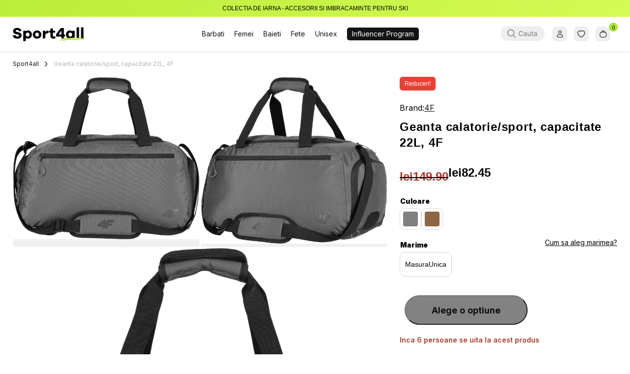

--- FILE ---
content_type: text/html; charset=UTF-8
request_url: https://sport4all.ro/product/geanta-calatorie-sport-capacitate-22l-4f/
body_size: 80532
content:
<!doctype html>
<html lang="ro-RO">
<head>
    <link data-minify="1" rel="stylesheet" href="https://sport4all.ro/wp-content/cache/min/1/wp-content/themes/creatifonlineshop/css/swiper-bundle.min.css?ver=1767612059"/>
    <script src="https://sport4all.ro/wp-content/themes/creatifonlineshop/js/swiper-bundle.min.js"></script>

    <meta charset="UTF-8">
    <meta name="viewport" content="width=device-width, initial-scale=1">
    <link rel="profile" href="https://gmpg.org/xfn/11">

    
        <script type="text/javascript" data-pressidium-cc-no-block>
            function onPressidiumCookieConsentUpdated(event) {
                window.dataLayer = window.dataLayer || [];
                window.dataLayer.push({
                    event: event.type,
                    consent: event.detail,
                });
            }

            window.addEventListener('pressidium-cookie-consent-accepted', onPressidiumCookieConsentUpdated);
            window.addEventListener('pressidium-cookie-consent-changed', onPressidiumCookieConsentUpdated);
        </script>

        
        <style id="pressidium-cc-styles">
            .pressidium-cc-theme {
                --cc-bg: #f9faff;
--cc-text: #112954;
--cc-btn-primary-bg: #aae52c;
--cc-btn-primary-text: #000000;
--cc-btn-primary-hover-bg: #8dbe22;
--cc-btn-primary-hover-text: #000000;
--cc-btn-secondary-bg: #ffffff;
--cc-btn-secondary-text: #000000;
--cc-btn-secondary-hover-bg: #ffffff;
--cc-btn-secondary-hover-text: #494949;
--cc-toggle-bg-off: #8fa8d6;
--cc-toggle-bg-on: #3859d0;
--cc-toggle-bg-readonly: #cbd8f1;
--cc-toggle-knob-bg: #fff;
--cc-toggle-knob-icon-color: #ecf2fa;
--cc-cookie-category-block-bg: #ebeff9;
--cc-cookie-category-block-bg-hover: #dbe5f9;
--cc-section-border: #f1f3f5;
--cc-block-text: #112954;
--cc-cookie-table-border: #e1e7f3;
--cc-overlay-bg: rgba(230, 235, 255, .85);
--cc-webkit-scrollbar-bg: #ebeff9;
--cc-webkit-scrollbar-bg-hover: #3859d0;
--cc-btn-floating-bg: #3859d0;
--cc-btn-floating-icon: #f9faff;
--cc-btn-floating-hover-bg: #1d2e38;
--cc-btn-floating-hover-icon: #f9faff;
            }
        </style>

        <meta name='robots' content='index, follow, max-image-preview:large, max-snippet:-1, max-video-preview:-1' />

	<!-- This site is optimized with the Yoast SEO Premium plugin v22.7 (Yoast SEO v26.7) - https://yoast.com/wordpress/plugins/seo/ -->
	<title>Geanta calatorie/sport, capacitate 22L, 4F - Sport4all</title>
	<meta name="description" content="Geanta calatorie/sport, 4F, cu o capacitate de 22 litri, realizata din materiale de calitate. Compartimentul principal are fermoar in 2 directii, cu doi" />
	<link rel="canonical" href="https://sport4all.ro/product/geanta-calatorie-sport-capacitate-22l-4f/" />
	<meta property="og:locale" content="ro_RO" />
	<meta property="og:type" content="product" />
	<meta property="og:title" content="Geanta calatorie/sport, capacitate 22L, 4F - Sport4all" />
	<meta property="og:description" content="Geanta calatorie/sport, 4F, cu o capacitate de 22 litri, realizata din materiale de calitate. Compartimentul principal are fermoar in 2 directii, cu doi" />
	<meta property="og:url" content="https://sport4all.ro/product/geanta-calatorie-sport-capacitate-22l-4f/" />
	<meta property="og:site_name" content="Sport4all" />
	<meta property="article:modified_time" content="2025-09-01T02:03:32+00:00" />
	<meta property="og:image" content="https://sport4all.ro/wp-content/uploads/2023/06/H4L21-TPU001-25M-2-kopiaMAIN-2-scaled.jpg" />
	<meta property="og:image:width" content="2560" />
	<meta property="og:image:height" content="2227" />
	<meta property="og:image:type" content="image/jpeg" /><meta property="og:image" content="https://sport4all.ro/wp-content/uploads/2023/06/H4L21-TPU001-25M-1-kopia-2-scaled.jpg" />
	<meta property="og:image:width" content="2560" />
	<meta property="og:image:height" content="2288" />
	<meta property="og:image:type" content="image/jpeg" /><meta property="og:image" content="https://sport4all.ro/wp-content/uploads/2023/06/H4L21-TPU001-25M-3-kopia-2-scaled.jpg" />
	<meta property="og:image:width" content="2560" />
	<meta property="og:image:height" content="2161" />
	<meta property="og:image:type" content="image/jpeg" /><meta property="og:image" content="https://sport4all.ro/wp-content/uploads/2023/06/H4L21-TPU001-25M-4-kopia-2.jpg" />
	<meta property="og:image:width" content="2217" />
	<meta property="og:image:height" content="1720" />
	<meta property="og:image:type" content="image/jpeg" /><meta property="og:image" content="https://sport4all.ro/wp-content/uploads/2023/06/H4L21-TPU001-82S-2-kopiaMAIN-2.jpg" />
	<meta property="og:image:width" content="1830" />
	<meta property="og:image:height" content="1537" />
	<meta property="og:image:type" content="image/jpeg" /><meta property="og:image" content="https://sport4all.ro/wp-content/uploads/2023/06/H4L21-TPU001-82S-2-2.jpg" />
	<meta property="og:image:width" content="1200" />
	<meta property="og:image:height" content="1600" />
	<meta property="og:image:type" content="image/jpeg" /><meta property="og:image" content="https://sport4all.ro/wp-content/uploads/2023/06/H4L21-TPU001-82S-1-kopia-2.jpg" />
	<meta property="og:image:width" content="1773" />
	<meta property="og:image:height" content="1541" />
	<meta property="og:image:type" content="image/jpeg" /><meta property="og:image" content="https://sport4all.ro/wp-content/uploads/2023/06/H4L21-TPU001-82S-1-2.jpg" />
	<meta property="og:image:width" content="1200" />
	<meta property="og:image:height" content="1600" />
	<meta property="og:image:type" content="image/jpeg" /><meta property="og:image" content="https://sport4all.ro/wp-content/uploads/2023/06/H4L21-TPU001-82S-3-kopia-2.jpg" />
	<meta property="og:image:width" content="1872" />
	<meta property="og:image:height" content="1514" />
	<meta property="og:image:type" content="image/jpeg" /><meta property="og:image" content="https://sport4all.ro/wp-content/uploads/2023/06/H4L21-TPU001-82S-3-2.jpg" />
	<meta property="og:image:width" content="1200" />
	<meta property="og:image:height" content="1600" />
	<meta property="og:image:type" content="image/jpeg" /><meta property="og:image" content="https://sport4all.ro/wp-content/uploads/2023/06/H4L21-TPU001-82S-4-kopia-2.jpg" />
	<meta property="og:image:width" content="1227" />
	<meta property="og:image:height" content="1059" />
	<meta property="og:image:type" content="image/jpeg" /><meta property="og:image" content="https://sport4all.ro/wp-content/uploads/2023/06/H4L21-TPU001-82S-4-2.jpg" />
	<meta property="og:image:width" content="1200" />
	<meta property="og:image:height" content="1600" />
	<meta property="og:image:type" content="image/jpeg" />
	<meta name="twitter:card" content="summary_large_image" />
	<meta name="twitter:label1" content="Disponibilitate" />
	<meta name="twitter:data1" content="În stoc" />
	<script type="application/ld+json" class="yoast-schema-graph">{"@context":"https://schema.org","@graph":[{"@type":["WebPage","ItemPage"],"@id":"https://sport4all.ro/product/geanta-calatorie-sport-capacitate-22l-4f/","url":"https://sport4all.ro/product/geanta-calatorie-sport-capacitate-22l-4f/","name":"Geanta calatorie/sport, capacitate 22L, 4F - Sport4all","isPartOf":{"@id":"https://sport4all.ro/#website"},"primaryImageOfPage":{"@id":"https://sport4all.ro/product/geanta-calatorie-sport-capacitate-22l-4f/#primaryimage"},"image":{"@id":"https://sport4all.ro/product/geanta-calatorie-sport-capacitate-22l-4f/#primaryimage"},"thumbnailUrl":"https://sport4all.ro/wp-content/uploads/2023/06/H4L21-TPU001-25M-2-kopiaMAIN-2-scaled.jpg","description":"Geanta calatorie/sport, 4F, cu o capacitate de 22 litri, realizata din materiale de calitate. Compartimentul principal are fermoar in 2 directii, cu doi","breadcrumb":{"@id":"https://sport4all.ro/product/geanta-calatorie-sport-capacitate-22l-4f/#breadcrumb"},"inLanguage":"ro-RO","potentialAction":{"@type":"BuyAction","target":"https://sport4all.ro/product/geanta-calatorie-sport-capacitate-22l-4f/"}},{"@type":"ImageObject","inLanguage":"ro-RO","@id":"https://sport4all.ro/product/geanta-calatorie-sport-capacitate-22l-4f/#primaryimage","url":"https://sport4all.ro/wp-content/uploads/2023/06/H4L21-TPU001-25M-2-kopiaMAIN-2-scaled.jpg","contentUrl":"https://sport4all.ro/wp-content/uploads/2023/06/H4L21-TPU001-25M-2-kopiaMAIN-2-scaled.jpg","width":2560,"height":2227},{"@type":"BreadcrumbList","@id":"https://sport4all.ro/product/geanta-calatorie-sport-capacitate-22l-4f/#breadcrumb","itemListElement":[{"@type":"ListItem","position":1,"name":"Home","item":"https://sport4all.ro/"},{"@type":"ListItem","position":2,"name":"Shop","item":"https://sport4all.ro/shop/"},{"@type":"ListItem","position":3,"name":"Geanta calatorie/sport, capacitate 22L, 4F"}]},{"@type":"WebSite","@id":"https://sport4all.ro/#website","url":"https://sport4all.ro/","name":"Sport4all","description":"Impartaseste Pasiunea Pentru Sport","publisher":{"@id":"https://sport4all.ro/#organization"},"potentialAction":[{"@type":"SearchAction","target":{"@type":"EntryPoint","urlTemplate":"https://sport4all.ro/?s={search_term_string}"},"query-input":{"@type":"PropertyValueSpecification","valueRequired":true,"valueName":"search_term_string"}}],"inLanguage":"ro-RO"},{"@type":"Organization","@id":"https://sport4all.ro/#organization","name":"Sport4all","url":"https://sport4all.ro/","logo":{"@type":"ImageObject","inLanguage":"ro-RO","@id":"https://sport4all.ro/#/schema/logo/image/","url":"https://sport4all.ro/wp-content/uploads/2023/05/logo-sport4all.svg","contentUrl":"https://sport4all.ro/wp-content/uploads/2023/05/logo-sport4all.svg","width":151,"height":30,"caption":"Sport4all"},"image":{"@id":"https://sport4all.ro/#/schema/logo/image/"},"sameAs":["https://www.facebook.com/sport4allshop","https://instagram.com/sport4allshop"]}]}</script>
	<meta property="product:brand" content="4F" />
	<meta property="og:availability" content="instock" />
	<meta property="product:availability" content="instock" />
	<meta property="product:retailer_item_id" content="5242f6c94f16" />
	<meta property="product:condition" content="new" />
	<!-- / Yoast SEO Premium plugin. -->


<link rel='dns-prefetch' href='//capi-automation.s3.us-east-2.amazonaws.com' />
<link rel='dns-prefetch' href='//fonts.googleapis.com' />
<link href='https://fonts.gstatic.com' crossorigin rel='preconnect' />
<link rel="alternate" type="application/rss+xml" title="Sport4all &raquo; Flux" href="https://sport4all.ro/feed/" />
<link rel="alternate" type="application/rss+xml" title="Sport4all &raquo; Flux comentarii" href="https://sport4all.ro/comments/feed/" />
<link rel="alternate" title="oEmbed (JSON)" type="application/json+oembed" href="https://sport4all.ro/wp-json/oembed/1.0/embed?url=https%3A%2F%2Fsport4all.ro%2Fproduct%2Fgeanta-calatorie-sport-capacitate-22l-4f%2F" />
<link rel="alternate" title="oEmbed (XML)" type="text/xml+oembed" href="https://sport4all.ro/wp-json/oembed/1.0/embed?url=https%3A%2F%2Fsport4all.ro%2Fproduct%2Fgeanta-calatorie-sport-capacitate-22l-4f%2F&#038;format=xml" />
<style id='wp-img-auto-sizes-contain-inline-css'>
img:is([sizes=auto i],[sizes^="auto," i]){contain-intrinsic-size:3000px 1500px}
/*# sourceURL=wp-img-auto-sizes-contain-inline-css */
</style>
<style id='wp-emoji-styles-inline-css'>

	img.wp-smiley, img.emoji {
		display: inline !important;
		border: none !important;
		box-shadow: none !important;
		height: 1em !important;
		width: 1em !important;
		margin: 0 0.07em !important;
		vertical-align: -0.1em !important;
		background: none !important;
		padding: 0 !important;
	}
/*# sourceURL=wp-emoji-styles-inline-css */
</style>
<style id='wp-block-library-inline-css'>
:root{--wp-block-synced-color:#7a00df;--wp-block-synced-color--rgb:122,0,223;--wp-bound-block-color:var(--wp-block-synced-color);--wp-editor-canvas-background:#ddd;--wp-admin-theme-color:#007cba;--wp-admin-theme-color--rgb:0,124,186;--wp-admin-theme-color-darker-10:#006ba1;--wp-admin-theme-color-darker-10--rgb:0,107,160.5;--wp-admin-theme-color-darker-20:#005a87;--wp-admin-theme-color-darker-20--rgb:0,90,135;--wp-admin-border-width-focus:2px}@media (min-resolution:192dpi){:root{--wp-admin-border-width-focus:1.5px}}.wp-element-button{cursor:pointer}:root .has-very-light-gray-background-color{background-color:#eee}:root .has-very-dark-gray-background-color{background-color:#313131}:root .has-very-light-gray-color{color:#eee}:root .has-very-dark-gray-color{color:#313131}:root .has-vivid-green-cyan-to-vivid-cyan-blue-gradient-background{background:linear-gradient(135deg,#00d084,#0693e3)}:root .has-purple-crush-gradient-background{background:linear-gradient(135deg,#34e2e4,#4721fb 50%,#ab1dfe)}:root .has-hazy-dawn-gradient-background{background:linear-gradient(135deg,#faaca8,#dad0ec)}:root .has-subdued-olive-gradient-background{background:linear-gradient(135deg,#fafae1,#67a671)}:root .has-atomic-cream-gradient-background{background:linear-gradient(135deg,#fdd79a,#004a59)}:root .has-nightshade-gradient-background{background:linear-gradient(135deg,#330968,#31cdcf)}:root .has-midnight-gradient-background{background:linear-gradient(135deg,#020381,#2874fc)}:root{--wp--preset--font-size--normal:16px;--wp--preset--font-size--huge:42px}.has-regular-font-size{font-size:1em}.has-larger-font-size{font-size:2.625em}.has-normal-font-size{font-size:var(--wp--preset--font-size--normal)}.has-huge-font-size{font-size:var(--wp--preset--font-size--huge)}.has-text-align-center{text-align:center}.has-text-align-left{text-align:left}.has-text-align-right{text-align:right}.has-fit-text{white-space:nowrap!important}#end-resizable-editor-section{display:none}.aligncenter{clear:both}.items-justified-left{justify-content:flex-start}.items-justified-center{justify-content:center}.items-justified-right{justify-content:flex-end}.items-justified-space-between{justify-content:space-between}.screen-reader-text{border:0;clip-path:inset(50%);height:1px;margin:-1px;overflow:hidden;padding:0;position:absolute;width:1px;word-wrap:normal!important}.screen-reader-text:focus{background-color:#ddd;clip-path:none;color:#444;display:block;font-size:1em;height:auto;left:5px;line-height:normal;padding:15px 23px 14px;text-decoration:none;top:5px;width:auto;z-index:100000}html :where(.has-border-color){border-style:solid}html :where([style*=border-top-color]){border-top-style:solid}html :where([style*=border-right-color]){border-right-style:solid}html :where([style*=border-bottom-color]){border-bottom-style:solid}html :where([style*=border-left-color]){border-left-style:solid}html :where([style*=border-width]){border-style:solid}html :where([style*=border-top-width]){border-top-style:solid}html :where([style*=border-right-width]){border-right-style:solid}html :where([style*=border-bottom-width]){border-bottom-style:solid}html :where([style*=border-left-width]){border-left-style:solid}html :where(img[class*=wp-image-]){height:auto;max-width:100%}:where(figure){margin:0 0 1em}html :where(.is-position-sticky){--wp-admin--admin-bar--position-offset:var(--wp-admin--admin-bar--height,0px)}@media screen and (max-width:600px){html :where(.is-position-sticky){--wp-admin--admin-bar--position-offset:0px}}

/*# sourceURL=wp-block-library-inline-css */
</style><link data-minify="1" rel='stylesheet' id='wc-blocks-style-css' href='https://sport4all.ro/wp-content/cache/min/1/wp-content/plugins/woocommerce/assets/client/blocks/wc-blocks.css?ver=1767612059' media='all' />
<style id='global-styles-inline-css'>
:root{--wp--preset--aspect-ratio--square: 1;--wp--preset--aspect-ratio--4-3: 4/3;--wp--preset--aspect-ratio--3-4: 3/4;--wp--preset--aspect-ratio--3-2: 3/2;--wp--preset--aspect-ratio--2-3: 2/3;--wp--preset--aspect-ratio--16-9: 16/9;--wp--preset--aspect-ratio--9-16: 9/16;--wp--preset--color--black: #000000;--wp--preset--color--cyan-bluish-gray: #abb8c3;--wp--preset--color--white: #ffffff;--wp--preset--color--pale-pink: #f78da7;--wp--preset--color--vivid-red: #cf2e2e;--wp--preset--color--luminous-vivid-orange: #ff6900;--wp--preset--color--luminous-vivid-amber: #fcb900;--wp--preset--color--light-green-cyan: #7bdcb5;--wp--preset--color--vivid-green-cyan: #00d084;--wp--preset--color--pale-cyan-blue: #8ed1fc;--wp--preset--color--vivid-cyan-blue: #0693e3;--wp--preset--color--vivid-purple: #9b51e0;--wp--preset--gradient--vivid-cyan-blue-to-vivid-purple: linear-gradient(135deg,rgb(6,147,227) 0%,rgb(155,81,224) 100%);--wp--preset--gradient--light-green-cyan-to-vivid-green-cyan: linear-gradient(135deg,rgb(122,220,180) 0%,rgb(0,208,130) 100%);--wp--preset--gradient--luminous-vivid-amber-to-luminous-vivid-orange: linear-gradient(135deg,rgb(252,185,0) 0%,rgb(255,105,0) 100%);--wp--preset--gradient--luminous-vivid-orange-to-vivid-red: linear-gradient(135deg,rgb(255,105,0) 0%,rgb(207,46,46) 100%);--wp--preset--gradient--very-light-gray-to-cyan-bluish-gray: linear-gradient(135deg,rgb(238,238,238) 0%,rgb(169,184,195) 100%);--wp--preset--gradient--cool-to-warm-spectrum: linear-gradient(135deg,rgb(74,234,220) 0%,rgb(151,120,209) 20%,rgb(207,42,186) 40%,rgb(238,44,130) 60%,rgb(251,105,98) 80%,rgb(254,248,76) 100%);--wp--preset--gradient--blush-light-purple: linear-gradient(135deg,rgb(255,206,236) 0%,rgb(152,150,240) 100%);--wp--preset--gradient--blush-bordeaux: linear-gradient(135deg,rgb(254,205,165) 0%,rgb(254,45,45) 50%,rgb(107,0,62) 100%);--wp--preset--gradient--luminous-dusk: linear-gradient(135deg,rgb(255,203,112) 0%,rgb(199,81,192) 50%,rgb(65,88,208) 100%);--wp--preset--gradient--pale-ocean: linear-gradient(135deg,rgb(255,245,203) 0%,rgb(182,227,212) 50%,rgb(51,167,181) 100%);--wp--preset--gradient--electric-grass: linear-gradient(135deg,rgb(202,248,128) 0%,rgb(113,206,126) 100%);--wp--preset--gradient--midnight: linear-gradient(135deg,rgb(2,3,129) 0%,rgb(40,116,252) 100%);--wp--preset--font-size--small: 13px;--wp--preset--font-size--medium: 20px;--wp--preset--font-size--large: 36px;--wp--preset--font-size--x-large: 42px;--wp--preset--spacing--20: 0.44rem;--wp--preset--spacing--30: 0.67rem;--wp--preset--spacing--40: 1rem;--wp--preset--spacing--50: 1.5rem;--wp--preset--spacing--60: 2.25rem;--wp--preset--spacing--70: 3.38rem;--wp--preset--spacing--80: 5.06rem;--wp--preset--shadow--natural: 6px 6px 9px rgba(0, 0, 0, 0.2);--wp--preset--shadow--deep: 12px 12px 50px rgba(0, 0, 0, 0.4);--wp--preset--shadow--sharp: 6px 6px 0px rgba(0, 0, 0, 0.2);--wp--preset--shadow--outlined: 6px 6px 0px -3px rgb(255, 255, 255), 6px 6px rgb(0, 0, 0);--wp--preset--shadow--crisp: 6px 6px 0px rgb(0, 0, 0);}:where(.is-layout-flex){gap: 0.5em;}:where(.is-layout-grid){gap: 0.5em;}body .is-layout-flex{display: flex;}.is-layout-flex{flex-wrap: wrap;align-items: center;}.is-layout-flex > :is(*, div){margin: 0;}body .is-layout-grid{display: grid;}.is-layout-grid > :is(*, div){margin: 0;}:where(.wp-block-columns.is-layout-flex){gap: 2em;}:where(.wp-block-columns.is-layout-grid){gap: 2em;}:where(.wp-block-post-template.is-layout-flex){gap: 1.25em;}:where(.wp-block-post-template.is-layout-grid){gap: 1.25em;}.has-black-color{color: var(--wp--preset--color--black) !important;}.has-cyan-bluish-gray-color{color: var(--wp--preset--color--cyan-bluish-gray) !important;}.has-white-color{color: var(--wp--preset--color--white) !important;}.has-pale-pink-color{color: var(--wp--preset--color--pale-pink) !important;}.has-vivid-red-color{color: var(--wp--preset--color--vivid-red) !important;}.has-luminous-vivid-orange-color{color: var(--wp--preset--color--luminous-vivid-orange) !important;}.has-luminous-vivid-amber-color{color: var(--wp--preset--color--luminous-vivid-amber) !important;}.has-light-green-cyan-color{color: var(--wp--preset--color--light-green-cyan) !important;}.has-vivid-green-cyan-color{color: var(--wp--preset--color--vivid-green-cyan) !important;}.has-pale-cyan-blue-color{color: var(--wp--preset--color--pale-cyan-blue) !important;}.has-vivid-cyan-blue-color{color: var(--wp--preset--color--vivid-cyan-blue) !important;}.has-vivid-purple-color{color: var(--wp--preset--color--vivid-purple) !important;}.has-black-background-color{background-color: var(--wp--preset--color--black) !important;}.has-cyan-bluish-gray-background-color{background-color: var(--wp--preset--color--cyan-bluish-gray) !important;}.has-white-background-color{background-color: var(--wp--preset--color--white) !important;}.has-pale-pink-background-color{background-color: var(--wp--preset--color--pale-pink) !important;}.has-vivid-red-background-color{background-color: var(--wp--preset--color--vivid-red) !important;}.has-luminous-vivid-orange-background-color{background-color: var(--wp--preset--color--luminous-vivid-orange) !important;}.has-luminous-vivid-amber-background-color{background-color: var(--wp--preset--color--luminous-vivid-amber) !important;}.has-light-green-cyan-background-color{background-color: var(--wp--preset--color--light-green-cyan) !important;}.has-vivid-green-cyan-background-color{background-color: var(--wp--preset--color--vivid-green-cyan) !important;}.has-pale-cyan-blue-background-color{background-color: var(--wp--preset--color--pale-cyan-blue) !important;}.has-vivid-cyan-blue-background-color{background-color: var(--wp--preset--color--vivid-cyan-blue) !important;}.has-vivid-purple-background-color{background-color: var(--wp--preset--color--vivid-purple) !important;}.has-black-border-color{border-color: var(--wp--preset--color--black) !important;}.has-cyan-bluish-gray-border-color{border-color: var(--wp--preset--color--cyan-bluish-gray) !important;}.has-white-border-color{border-color: var(--wp--preset--color--white) !important;}.has-pale-pink-border-color{border-color: var(--wp--preset--color--pale-pink) !important;}.has-vivid-red-border-color{border-color: var(--wp--preset--color--vivid-red) !important;}.has-luminous-vivid-orange-border-color{border-color: var(--wp--preset--color--luminous-vivid-orange) !important;}.has-luminous-vivid-amber-border-color{border-color: var(--wp--preset--color--luminous-vivid-amber) !important;}.has-light-green-cyan-border-color{border-color: var(--wp--preset--color--light-green-cyan) !important;}.has-vivid-green-cyan-border-color{border-color: var(--wp--preset--color--vivid-green-cyan) !important;}.has-pale-cyan-blue-border-color{border-color: var(--wp--preset--color--pale-cyan-blue) !important;}.has-vivid-cyan-blue-border-color{border-color: var(--wp--preset--color--vivid-cyan-blue) !important;}.has-vivid-purple-border-color{border-color: var(--wp--preset--color--vivid-purple) !important;}.has-vivid-cyan-blue-to-vivid-purple-gradient-background{background: var(--wp--preset--gradient--vivid-cyan-blue-to-vivid-purple) !important;}.has-light-green-cyan-to-vivid-green-cyan-gradient-background{background: var(--wp--preset--gradient--light-green-cyan-to-vivid-green-cyan) !important;}.has-luminous-vivid-amber-to-luminous-vivid-orange-gradient-background{background: var(--wp--preset--gradient--luminous-vivid-amber-to-luminous-vivid-orange) !important;}.has-luminous-vivid-orange-to-vivid-red-gradient-background{background: var(--wp--preset--gradient--luminous-vivid-orange-to-vivid-red) !important;}.has-very-light-gray-to-cyan-bluish-gray-gradient-background{background: var(--wp--preset--gradient--very-light-gray-to-cyan-bluish-gray) !important;}.has-cool-to-warm-spectrum-gradient-background{background: var(--wp--preset--gradient--cool-to-warm-spectrum) !important;}.has-blush-light-purple-gradient-background{background: var(--wp--preset--gradient--blush-light-purple) !important;}.has-blush-bordeaux-gradient-background{background: var(--wp--preset--gradient--blush-bordeaux) !important;}.has-luminous-dusk-gradient-background{background: var(--wp--preset--gradient--luminous-dusk) !important;}.has-pale-ocean-gradient-background{background: var(--wp--preset--gradient--pale-ocean) !important;}.has-electric-grass-gradient-background{background: var(--wp--preset--gradient--electric-grass) !important;}.has-midnight-gradient-background{background: var(--wp--preset--gradient--midnight) !important;}.has-small-font-size{font-size: var(--wp--preset--font-size--small) !important;}.has-medium-font-size{font-size: var(--wp--preset--font-size--medium) !important;}.has-large-font-size{font-size: var(--wp--preset--font-size--large) !important;}.has-x-large-font-size{font-size: var(--wp--preset--font-size--x-large) !important;}
/*# sourceURL=global-styles-inline-css */
</style>

<style id='classic-theme-styles-inline-css'>
/*! This file is auto-generated */
.wp-block-button__link{color:#fff;background-color:#32373c;border-radius:9999px;box-shadow:none;text-decoration:none;padding:calc(.667em + 2px) calc(1.333em + 2px);font-size:1.125em}.wp-block-file__button{background:#32373c;color:#fff;text-decoration:none}
/*# sourceURL=/wp-includes/css/classic-themes.min.css */
</style>
<link data-minify="1" rel='stylesheet' id='woocommerce-layout-css' href='https://sport4all.ro/wp-content/cache/min/1/wp-content/plugins/woocommerce/assets/css/woocommerce-layout.css?ver=1767612059' media='all' />
<link data-minify="1" rel='stylesheet' id='woocommerce-smallscreen-css' href='https://sport4all.ro/wp-content/cache/min/1/wp-content/plugins/woocommerce/assets/css/woocommerce-smallscreen.css?ver=1767612059' media='only screen and (max-width: 768px)' />
<link data-minify="1" rel='stylesheet' id='woocommerce-general-css' href='https://sport4all.ro/wp-content/cache/background-css/1/sport4all.ro/wp-content/cache/min/1/wp-content/plugins/woocommerce/assets/css/woocommerce.css?ver=1767612059&wpr_t=1768799353' media='all' />
<style id='woocommerce-inline-inline-css'>
.woocommerce form .form-row .required { visibility: visible; }
/*# sourceURL=woocommerce-inline-inline-css */
</style>
<link data-minify="1" rel='stylesheet' id='coupon-referral-program-css' href='https://sport4all.ro/wp-content/cache/min/1/wp-content/plugins/coupon-referral-program/public/css/coupon-referral-program-public.css?ver=1767612059' media='all' />
<link data-minify="1" rel='stylesheet' id='cookie-consent-client-style-css' href='https://sport4all.ro/wp-content/cache/min/1/wp-content/plugins/pressidium-cookie-consent/public/bundle.client.css?ver=1767612059' media='all' />
<link data-minify="1" rel='stylesheet' id='select2-css' href='https://sport4all.ro/wp-content/cache/min/1/wp-content/plugins/woocommerce/assets/css/select2.css?ver=1767612059' media='all' />
<link rel='stylesheet' id='yith-wcaf-css' href='https://sport4all.ro/wp-content/cache/background-css/1/sport4all.ro/wp-content/plugins/yith-woocommerce-affiliates-premium/assets/css/yith-wcaf.min.css?ver=2.15.0&wpr_t=1768799353' media='all' />
<link data-minify="1" rel='stylesheet' id='yith_wccl_frontend-css' href='https://sport4all.ro/wp-content/cache/background-css/1/sport4all.ro/wp-content/cache/min/1/wp-content/plugins/yith-woocommerce-color-label-variations-premium/assets/css/yith-wccl.css?ver=1767612059&wpr_t=1768799353' media='all' />
<style id='yith_wccl_frontend-inline-css'>
.select_option .yith_wccl_tooltip > span{background: #222222;color: #ffffff;}
            .select_option .yith_wccl_tooltip.bottom span:after{border-bottom-color: #222222;}
            .select_option .yith_wccl_tooltip.top span:after{border-top-color: #222222;}
/*# sourceURL=yith_wccl_frontend-inline-css */
</style>
<link data-minify="1" rel='stylesheet' id='creatifonlineshop-style-css' href='https://sport4all.ro/wp-content/cache/background-css/1/sport4all.ro/wp-content/cache/min/1/wp-content/themes/creatifonlineshop/style.css?ver=1767612060&wpr_t=1768799353' media='all' />
<link rel='stylesheet' id='sw-ajax-auth-font-css' href='https://fonts.googleapis.com/css?family=Roboto%3A500&#038;ver=6.9' media='all' />
<link rel='stylesheet' id='sw-ajax-auth-style-css' href='https://sport4all.ro/wp-content/cache/background-css/1/sport4all.ro/wp-content/plugins/sw-ajax-login/assets/css/ajax-auth-style.min.css?ver=6.9&wpr_t=1768799353' media='all' />
<script type="text/template" id="tmpl-variation-template">
	<div class="woocommerce-variation-description">{{{ data.variation.variation_description }}}</div>
	<div class="woocommerce-variation-price">{{{ data.variation.price_html }}}</div>
	<div class="woocommerce-variation-availability">{{{ data.variation.availability_html }}}</div>
    <div class="woocommerce-variation-custom_field_material" style="display: none">
        {{{ data.variation.custom_field_material}}}
    </div>
    <div class="woocommerce-variation-custom_field_availability" style="display: none">
        {{{ data.variation.custom_field_availability}}}
    </div>
</script>
<script type="text/template" id="tmpl-unavailable-variation-template">
	<p>Regret, acest produs nu este disponibil. Te rog alege altceva.</p>
</script>
<script id="consent-mode-script-js-extra">
var pressidiumCCGCM = {"gcm":{"enabled":true,"implementation":"gtag","ads_data_redaction":false,"url_passthrough":false,"regions":[]}};
//# sourceURL=consent-mode-script-js-extra
</script>
<script src="https://sport4all.ro/wp-content/plugins/pressidium-cookie-consent/public/consent-mode.js?ver=e12e26152e9ebe6a26ba" id="consent-mode-script-js"></script>
<script src="https://sport4all.ro/wp-includes/js/jquery/jquery.min.js?ver=3.7.1" id="jquery-core-js"></script>
<script src="https://sport4all.ro/wp-includes/js/jquery/jquery-migrate.min.js?ver=3.4.1" id="jquery-migrate-js"></script>
<script id="smartbill-woocommerce-js-extra">
var smartbill_billing = {"billing":"","loc_checks":""};
//# sourceURL=smartbill-woocommerce-js-extra
</script>
<script src="https://sport4all.ro/wp-content/plugins/smartbill-facturare-si-gestiune/public/js/smartbill-woocommerce-public.js?ver=1.0.0" id="smartbill-woocommerce-js"></script>
<script src="https://sport4all.ro/wp-content/plugins/woocommerce/assets/js/jquery-blockui/jquery.blockUI.min.js?ver=2.7.0-wc.10.4.3" id="wc-jquery-blockui-js" data-wp-strategy="defer"></script>
<script id="wc-add-to-cart-js-extra">
var wc_add_to_cart_params = {"ajax_url":"/wp-admin/admin-ajax.php","wc_ajax_url":"/?wc-ajax=%%endpoint%%","i18n_view_cart":"Vezi co\u0219ul","cart_url":"https://sport4all.ro/cart/","is_cart":"","cart_redirect_after_add":"no"};
//# sourceURL=wc-add-to-cart-js-extra
</script>
<script src="https://sport4all.ro/wp-content/plugins/woocommerce/assets/js/frontend/add-to-cart.min.js?ver=10.4.3" id="wc-add-to-cart-js" defer data-wp-strategy="defer"></script>
<script id="wc-single-product-js-extra">
var wc_single_product_params = {"i18n_required_rating_text":"Te rog selecteaz\u0103 o evaluare","i18n_rating_options":["Una din 5 stele","2 din 5 stele","3 din 5 stele","4 din 5 stele","5 din 5 stele"],"i18n_product_gallery_trigger_text":"Vezi galeria cu imagini pe ecran \u00eentreg","review_rating_required":"yes","flexslider":{"rtl":false,"animation":"slide","smoothHeight":true,"directionNav":false,"controlNav":"thumbnails","slideshow":false,"animationSpeed":500,"animationLoop":false,"allowOneSlide":false},"zoom_enabled":"","zoom_options":[],"photoswipe_enabled":"","photoswipe_options":{"shareEl":false,"closeOnScroll":false,"history":false,"hideAnimationDuration":0,"showAnimationDuration":0},"flexslider_enabled":""};
//# sourceURL=wc-single-product-js-extra
</script>
<script src="https://sport4all.ro/wp-content/plugins/woocommerce/assets/js/frontend/single-product.min.js?ver=10.4.3" id="wc-single-product-js" defer data-wp-strategy="defer"></script>
<script src="https://sport4all.ro/wp-content/plugins/woocommerce/assets/js/js-cookie/js.cookie.min.js?ver=2.1.4-wc.10.4.3" id="wc-js-cookie-js" defer data-wp-strategy="defer"></script>
<script id="woocommerce-js-extra">
var woocommerce_params = {"ajax_url":"/wp-admin/admin-ajax.php","wc_ajax_url":"/?wc-ajax=%%endpoint%%","i18n_password_show":"Arat\u0103 parola","i18n_password_hide":"Ascunde parola"};
//# sourceURL=woocommerce-js-extra
</script>
<script src="https://sport4all.ro/wp-content/plugins/woocommerce/assets/js/frontend/woocommerce.min.js?ver=10.4.3" id="woocommerce-js" defer data-wp-strategy="defer"></script>
<script src="https://sport4all.ro/wp-includes/js/underscore.min.js?ver=1.13.7" id="underscore-js"></script>
<script id="wp-util-js-extra">
var _wpUtilSettings = {"ajax":{"url":"/wp-admin/admin-ajax.php"}};
//# sourceURL=wp-util-js-extra
</script>
<script src="https://sport4all.ro/wp-includes/js/wp-util.min.js?ver=6.9" id="wp-util-js"></script>
<script id="zxcvbn-async-js-extra">
var _zxcvbnSettings = {"src":"https://sport4all.ro/wp-includes/js/zxcvbn.min.js"};
//# sourceURL=zxcvbn-async-js-extra
</script>
<script src="https://sport4all.ro/wp-includes/js/zxcvbn-async.min.js?ver=1.0" id="zxcvbn-async-js"></script>
<link rel="https://api.w.org/" href="https://sport4all.ro/wp-json/" /><link rel="alternate" title="JSON" type="application/json" href="https://sport4all.ro/wp-json/wp/v2/product/2098" /><link rel="EditURI" type="application/rsd+xml" title="RSD" href="https://sport4all.ro/xmlrpc.php?rsd" />
<meta name="generator" content="WordPress 6.9" />
<meta name="generator" content="WooCommerce 10.4.3" />
<link rel='shortlink' href='https://sport4all.ro/?p=2098' />
<script>document.documentElement.className += " js";</script>
<style type="text/css" media="screen">.swal-thumbnail{width:24px;height:24px}.ajax-auth{max-width:320px}.ajax-auth input[type="date"], .ajax-auth input[type="email"], .ajax-auth input[type="number"], .ajax-auth input[type="password"], .ajax-auth input[type="tel"], .ajax-auth input[type="text"], .ajax-auth select{border-radius:3px;height:40px !important;line-height:40px !important;border-color:#9a9a9a;color:#333333 !important;background-color:#F9F9F9 !important}.ajax-auth input:focus, .ajax-auth select:focus{border-color:#3379f9 !important}.swal-input-icons i{height:40px;line-height:38px}.field-icon{height:40px;line-height:38px}.inner-text-ajax-forms{color:#ffffff}#popup-wrapper-ajax-auth .sw-ajax-login-overlay-wrapper, #popup-wrapper-ajax-auth .sw-ajax-login-overlay, .sw-ajax-login-overlay, .sw-ajax-login-overlay-wrapper{background:rgba(0,0,0,0.3)}#popup-wrapper-ajax-auth{max-width:340px;margin-left:-170px}.inner-form-ajax-forms{width:100%;float:none}#swal-no-ajax-content .inner-form-ajax-forms{width:100%;float:none}@media only screen and (max-width:480px){#popup-wrapper-ajax-auth{left:0;margin-left:0}}@media only screen and (min-width:481px) and (max-width:960px){#popup-wrapper-ajax-auth{left:50%}}.ajax-auth input[type=\"date\"], .ajax-auth input[type=\"email\"], .ajax-auth input[type=\"number\"], .ajax-auth input[type=\"password\"], .ajax-auth input[type=\"tel\"], .ajax-auth input[type=\"text\"], .ajax-auth select{background:white!important}.swal-toast{color:#ffffff;background:rgba(0,0,0,0.7)}.swal-steps-style-1 .wizard > .steps .disabled a, .swal-steps-style-1 .wizard > .steps .disabled a:hover, .swal-steps-style-1 .wizard > .steps .disabled a:active{background:transparent !important;border-color:#eee}.ajax-auth.swal-steps-style-2 .wizard > .steps li::before{background:#eee !important;border-color:#eee}.swal-steps-style-1 .wizard > .steps .current a, .swal-steps-style-1 .wizard > .steps .current a:hover, .swal-steps-style-1 .wizard > .steps .current a:active{background:transparent !important;color:#2184be !important;border-color:#2184be}.swal-steps-style-1 .wizard > .steps li.current::before{background:#2184be !important;border-color:#2184be}.swal-steps-style-1 .wizard > .steps .done a, .swal-steps-style-1 .wizard > .steps .done a:hover, .swal-steps-style-1 .wizard > .steps .done a:active{background:transparent !important;color:#41ad49 !important;border-color:#41ad49}.swal-steps-style-1 .wizard > .steps li.done::before{background:#41ad49 !important;border-color:#41ad49}.swal-steps-style-1 .wizard > .steps .done a::after{color:#41ad49}.swal-steps-style-1 .wizard > .steps .error a, .swal-steps-style-1 .wizard > .steps .error a:hover, .swal-steps-style-1 .wizard > .steps .error a:active{background:transparent !important;color:#ff3111 !important;border-color:#ff3111}.swal-steps-style-1 .wizard > .steps li.error::before{background:#ff3111 !important;border-color:#ff3111}.swal-steps-style-1 .wizard > .steps a{border-width:5px !important}.ajax-auth.swal-steps-style-2 .wizard > .steps li::before{border-width:5px;border-radius:30px;width:15px;height:15px;left:50%;margin-left:-2.5px;margin-bottom:-5px;background:#fff !important}.wizard > .actions a, .wizard > .actions a:active{background:#e25c4c;color:#fff}.wizard > .actions a:hover{background:#d34d3d;color:#fff}.wizard > .actions .disabled a{background:#eee;color:#aaa}.wizard > .actions .disabled a:hover{background:#e4e4e4;color:#aaa}</style><!-- Google site verification - Google for WooCommerce -->
<meta name="google-site-verification" content="SnW9M1wqscJHjpUecfbMPdMuXWZiQHdwjwjldksUcdE" />
	<noscript><style>.woocommerce-product-gallery{ opacity: 1 !important; }</style></noscript>
				<script  type="text/javascript">
				!function(f,b,e,v,n,t,s){if(f.fbq)return;n=f.fbq=function(){n.callMethod?
					n.callMethod.apply(n,arguments):n.queue.push(arguments)};if(!f._fbq)f._fbq=n;
					n.push=n;n.loaded=!0;n.version='2.0';n.queue=[];t=b.createElement(e);t.async=!0;
					t.src=v;s=b.getElementsByTagName(e)[0];s.parentNode.insertBefore(t,s)}(window,
					document,'script','https://connect.facebook.net/en_US/fbevents.js');
			</script>
			<!-- WooCommerce Facebook Integration Begin -->
			<script  type="text/javascript">

				fbq('init', '247587491378757', {}, {
    "agent": "woocommerce_0-10.4.3-3.5.15"
});

				document.addEventListener( 'DOMContentLoaded', function() {
					// Insert placeholder for events injected when a product is added to the cart through AJAX.
					document.body.insertAdjacentHTML( 'beforeend', '<div class=\"wc-facebook-pixel-event-placeholder\"></div>' );
				}, false );

			</script>
			<!-- WooCommerce Facebook Integration End -->
					<style type="text/css">
					.site-title,
			.site-description {
				position: absolute;
				clip: rect(1px, 1px, 1px, 1px);
				}
					</style>
		<link rel="icon" href="https://sport4all.ro/wp-content/uploads/2023/05/favicon-1-100x100.png" sizes="32x32" />
<link rel="icon" href="https://sport4all.ro/wp-content/uploads/2023/05/favicon-1-300x300.png" sizes="192x192" />
<link rel="apple-touch-icon" href="https://sport4all.ro/wp-content/uploads/2023/05/favicon-1-300x300.png" />
<meta name="msapplication-TileImage" content="https://sport4all.ro/wp-content/uploads/2023/05/favicon-1-300x300.png" />
<noscript><style id="rocket-lazyload-nojs-css">.rll-youtube-player, [data-lazy-src]{display:none !important;}</style></noscript>    <script src="https://sport4all.ro/wp-content/themes/creatifonlineshop/js/global-search.js"></script>

    <link rel="preconnect" href="https://fonts.googleapis.com">
    <link rel="preconnect" href="https://fonts.gstatic.com" crossorigin>
    <link href="https://fonts.googleapis.com/css2?family=Inter:wght@400;600;900&display=swap" rel="stylesheet">

    <style>
        @import url('https://fonts.cdnfonts.com/css/walkway-black-revoblique?styles=33812,33813,33815,33817');
    </style>



    
    <!--     Google Tag Manager -->
    <script>(function(w,d,s,l,i){w[l]=w[l]||[];w[l].push({'gtm.start':
                new Date().getTime(),event:'gtm.js'});var f=d.getElementsByTagName(s)[0],
            j=d.createElement(s),dl=l!='dataLayer'?'&l='+l:'';j.async=true;j.src=
            'https://www.googletagmanager.com/gtm.js?id='+i+dl;f.parentNode.insertBefore(j,f);
        })(window,document,'script','dataLayer','GTM-577V2ZX');</script>
    <!--     End Google Tag Manager -->

    <!-- Google tag (gtag.js) -->
    <script async src="https://www.googletagmanager.com/gtag/js?id=AW-11206686539"></script>
    <script>
        window.dataLayer = window.dataLayer || [];
        function gtag(){dataLayer.push(arguments);}
        gtag('js', new Date());

        gtag('config', 'AW-11206686539');
    </script>

    <!-- Meta Pixel Code -->
    <script>
        !function (f, b, e, v, n, t, s) {
            if (f.fbq) return;
            n = f.fbq = function () {
                n.callMethod ?
                    n.callMethod.apply(n, arguments) : n.queue.push(arguments)
            };
            if (!f._fbq) f._fbq = n;
            n.push = n;
            n.loaded = !0;
            n.version = '2.0';
            n.queue = [];
            t = b.createElement(e);
            t.async = !0;
            t.src = v;
            s = b.getElementsByTagName(e)[0];
            s.parentNode.insertBefore(t, s)
        }(window, document, 'script',
            'https://connect.facebook.net/en_US/fbevents.js');
        fbq('init', '247587491378757');
        fbq('track', 'PageView');
    </script>
    <noscript><img height="1" width="1" style="display:none"
                   src="https://www.facebook.com/tr?id=247587491378757&ev=PageView&noscript=1"
        /></noscript>
    <!-- End Meta Pixel Code -->
    <!-- clarity -->
<!--    <script type="text/javascript">-->
<!--        (function (c, l, a, r, i, t, y) {-->
<!--            c[a] = c[a] || function () {-->
<!--                (c[a].q = c[a].q || []).push(arguments)-->
<!--            };-->
<!--            t = l.createElement(r);-->
<!--            t.async = 1;-->
<!--            t.src = "https://www.clarity.ms/tag/" + i;-->
<!--            y = l.getElementsByTagName(r)[0];-->
<!--            y.parentNode.insertBefore(t, y);-->
<!--        })(window, document, "clarity", "script", "j0nq8ykglc");-->
<!--    </script>-->

    <script type="application/ld+json">
        {
            "@context": "http://schema.org",
            "@type": "Organization",
            "name": "Sport4all",
            "aggregateRating": {
                "@type": "AggregateRating",
                "ratingValue": "4.9",
                "reviewCount": "125"
            }
        }
    </script>
<link data-minify="1" rel='stylesheet' id='wc-stripe-blocks-checkout-style-css' href='https://sport4all.ro/wp-content/cache/min/1/wp-content/plugins/woocommerce-gateway-stripe/build/upe-blocks.css?ver=1767612060' media='all' />
<link data-minify="1" rel='stylesheet' id='wc-stripe-upe-classic-css' href='https://sport4all.ro/wp-content/cache/min/1/wp-content/plugins/woocommerce-gateway-stripe/build/upe-classic.css?ver=1767612060' media='all' />
<link data-minify="1" rel='stylesheet' id='stripelink_styles-css' href='https://sport4all.ro/wp-content/cache/background-css/1/sport4all.ro/wp-content/cache/min/1/wp-content/plugins/woocommerce-gateway-stripe/assets/css/stripe-link.css?ver=1767612060&wpr_t=1768799353' media='all' />
<style id="wpr-lazyload-bg-container"></style><style id="wpr-lazyload-bg-exclusion"></style>
<noscript>
<style id="wpr-lazyload-bg-nostyle">.woocommerce .blockUI.blockOverlay::before{--wpr-bg-fc8167fe-963a-4b5c-9eb5-f055e59e437b: url('https://sport4all.ro/wp-content/plugins/woocommerce/assets/images/icons/loader.svg');}.woocommerce .loader::before{--wpr-bg-69dfae2f-2917-4cf4-abee-67d360847f6d: url('https://sport4all.ro/wp-content/plugins/woocommerce/assets/images/icons/loader.svg');}#add_payment_method #payment div.payment_box .wc-credit-card-form-card-cvc.visa,#add_payment_method #payment div.payment_box .wc-credit-card-form-card-expiry.visa,#add_payment_method #payment div.payment_box .wc-credit-card-form-card-number.visa,.woocommerce-cart #payment div.payment_box .wc-credit-card-form-card-cvc.visa,.woocommerce-cart #payment div.payment_box .wc-credit-card-form-card-expiry.visa,.woocommerce-cart #payment div.payment_box .wc-credit-card-form-card-number.visa,.woocommerce-checkout #payment div.payment_box .wc-credit-card-form-card-cvc.visa,.woocommerce-checkout #payment div.payment_box .wc-credit-card-form-card-expiry.visa,.woocommerce-checkout #payment div.payment_box .wc-credit-card-form-card-number.visa{--wpr-bg-8413e877-0270-44e0-9fe7-622614e9e6ba: url('https://sport4all.ro/wp-content/plugins/woocommerce/assets/images/icons/credit-cards/visa.svg');}#add_payment_method #payment div.payment_box .wc-credit-card-form-card-cvc.mastercard,#add_payment_method #payment div.payment_box .wc-credit-card-form-card-expiry.mastercard,#add_payment_method #payment div.payment_box .wc-credit-card-form-card-number.mastercard,.woocommerce-cart #payment div.payment_box .wc-credit-card-form-card-cvc.mastercard,.woocommerce-cart #payment div.payment_box .wc-credit-card-form-card-expiry.mastercard,.woocommerce-cart #payment div.payment_box .wc-credit-card-form-card-number.mastercard,.woocommerce-checkout #payment div.payment_box .wc-credit-card-form-card-cvc.mastercard,.woocommerce-checkout #payment div.payment_box .wc-credit-card-form-card-expiry.mastercard,.woocommerce-checkout #payment div.payment_box .wc-credit-card-form-card-number.mastercard{--wpr-bg-55873780-c8de-496e-958d-0fc05f3c3c2c: url('https://sport4all.ro/wp-content/plugins/woocommerce/assets/images/icons/credit-cards/mastercard.svg');}#add_payment_method #payment div.payment_box .wc-credit-card-form-card-cvc.laser,#add_payment_method #payment div.payment_box .wc-credit-card-form-card-expiry.laser,#add_payment_method #payment div.payment_box .wc-credit-card-form-card-number.laser,.woocommerce-cart #payment div.payment_box .wc-credit-card-form-card-cvc.laser,.woocommerce-cart #payment div.payment_box .wc-credit-card-form-card-expiry.laser,.woocommerce-cart #payment div.payment_box .wc-credit-card-form-card-number.laser,.woocommerce-checkout #payment div.payment_box .wc-credit-card-form-card-cvc.laser,.woocommerce-checkout #payment div.payment_box .wc-credit-card-form-card-expiry.laser,.woocommerce-checkout #payment div.payment_box .wc-credit-card-form-card-number.laser{--wpr-bg-1136e93f-b465-4fd0-b2a0-a642b8ac7a9b: url('https://sport4all.ro/wp-content/plugins/woocommerce/assets/images/icons/credit-cards/laser.svg');}#add_payment_method #payment div.payment_box .wc-credit-card-form-card-cvc.dinersclub,#add_payment_method #payment div.payment_box .wc-credit-card-form-card-expiry.dinersclub,#add_payment_method #payment div.payment_box .wc-credit-card-form-card-number.dinersclub,.woocommerce-cart #payment div.payment_box .wc-credit-card-form-card-cvc.dinersclub,.woocommerce-cart #payment div.payment_box .wc-credit-card-form-card-expiry.dinersclub,.woocommerce-cart #payment div.payment_box .wc-credit-card-form-card-number.dinersclub,.woocommerce-checkout #payment div.payment_box .wc-credit-card-form-card-cvc.dinersclub,.woocommerce-checkout #payment div.payment_box .wc-credit-card-form-card-expiry.dinersclub,.woocommerce-checkout #payment div.payment_box .wc-credit-card-form-card-number.dinersclub{--wpr-bg-689a761b-ed13-4c7f-bc12-d20f5097edd8: url('https://sport4all.ro/wp-content/plugins/woocommerce/assets/images/icons/credit-cards/diners.svg');}#add_payment_method #payment div.payment_box .wc-credit-card-form-card-cvc.maestro,#add_payment_method #payment div.payment_box .wc-credit-card-form-card-expiry.maestro,#add_payment_method #payment div.payment_box .wc-credit-card-form-card-number.maestro,.woocommerce-cart #payment div.payment_box .wc-credit-card-form-card-cvc.maestro,.woocommerce-cart #payment div.payment_box .wc-credit-card-form-card-expiry.maestro,.woocommerce-cart #payment div.payment_box .wc-credit-card-form-card-number.maestro,.woocommerce-checkout #payment div.payment_box .wc-credit-card-form-card-cvc.maestro,.woocommerce-checkout #payment div.payment_box .wc-credit-card-form-card-expiry.maestro,.woocommerce-checkout #payment div.payment_box .wc-credit-card-form-card-number.maestro{--wpr-bg-cd2865f2-2174-433c-99f4-6b4ece8f8100: url('https://sport4all.ro/wp-content/plugins/woocommerce/assets/images/icons/credit-cards/maestro.svg');}#add_payment_method #payment div.payment_box .wc-credit-card-form-card-cvc.jcb,#add_payment_method #payment div.payment_box .wc-credit-card-form-card-expiry.jcb,#add_payment_method #payment div.payment_box .wc-credit-card-form-card-number.jcb,.woocommerce-cart #payment div.payment_box .wc-credit-card-form-card-cvc.jcb,.woocommerce-cart #payment div.payment_box .wc-credit-card-form-card-expiry.jcb,.woocommerce-cart #payment div.payment_box .wc-credit-card-form-card-number.jcb,.woocommerce-checkout #payment div.payment_box .wc-credit-card-form-card-cvc.jcb,.woocommerce-checkout #payment div.payment_box .wc-credit-card-form-card-expiry.jcb,.woocommerce-checkout #payment div.payment_box .wc-credit-card-form-card-number.jcb{--wpr-bg-6d842547-56aa-475f-aee8-027dd1629d4a: url('https://sport4all.ro/wp-content/plugins/woocommerce/assets/images/icons/credit-cards/jcb.svg');}#add_payment_method #payment div.payment_box .wc-credit-card-form-card-cvc.amex,#add_payment_method #payment div.payment_box .wc-credit-card-form-card-expiry.amex,#add_payment_method #payment div.payment_box .wc-credit-card-form-card-number.amex,.woocommerce-cart #payment div.payment_box .wc-credit-card-form-card-cvc.amex,.woocommerce-cart #payment div.payment_box .wc-credit-card-form-card-expiry.amex,.woocommerce-cart #payment div.payment_box .wc-credit-card-form-card-number.amex,.woocommerce-checkout #payment div.payment_box .wc-credit-card-form-card-cvc.amex,.woocommerce-checkout #payment div.payment_box .wc-credit-card-form-card-expiry.amex,.woocommerce-checkout #payment div.payment_box .wc-credit-card-form-card-number.amex{--wpr-bg-13a8b972-eb02-4869-a350-39cdf302927c: url('https://sport4all.ro/wp-content/plugins/woocommerce/assets/images/icons/credit-cards/amex.svg');}#add_payment_method #payment div.payment_box .wc-credit-card-form-card-cvc.discover,#add_payment_method #payment div.payment_box .wc-credit-card-form-card-expiry.discover,#add_payment_method #payment div.payment_box .wc-credit-card-form-card-number.discover,.woocommerce-cart #payment div.payment_box .wc-credit-card-form-card-cvc.discover,.woocommerce-cart #payment div.payment_box .wc-credit-card-form-card-expiry.discover,.woocommerce-cart #payment div.payment_box .wc-credit-card-form-card-number.discover,.woocommerce-checkout #payment div.payment_box .wc-credit-card-form-card-cvc.discover,.woocommerce-checkout #payment div.payment_box .wc-credit-card-form-card-expiry.discover,.woocommerce-checkout #payment div.payment_box .wc-credit-card-form-card-number.discover{--wpr-bg-c3022e9b-c53f-4e26-90d2-9b6aeb0038f0: url('https://sport4all.ro/wp-content/plugins/woocommerce/assets/images/icons/credit-cards/discover.svg');}.yith-wcaf-dashboard .yith-wcaf-dashboard-coupons table.yith-wcaf-table .copy-field-wrapper .copy-trigger:before{--wpr-bg-d061cd66-9edf-4458-9480-00241ca584e0: url('https://sport4all.ro/wp-content/plugins/yith-woocommerce-affiliates-premium/assets/images/copy.svg');}.yith-wcaf-dashboard .yith-wcaf-dashboard-payments #withdraw_modal .balance-recap{--wpr-bg-707dffba-a8dd-4f6a-8339-f6f842b69000: url('https://sport4all.ro/wp-content/plugins/yith-woocommerce-affiliates-premium/assets/images/money.svg');}.yith-wcaf-dashboard .yith-wcaf-dashboard-payments #withdraw_modal .invoice-modes .yith-wcaf-attach-file:before{--wpr-bg-fb5abc58-1876-4f19-aa3d-573ae2d070fd: url('https://sport4all.ro/wp-content/plugins/yith-woocommerce-affiliates-premium/assets/images/clip.svg');}.yith-wcaf-link-generator .link-generator-box .affiliate-info p .copy-field-wrapper .copy-trigger:before,.yith-wcaf-link-generator .link-generator-box .link-generator p .copy-field-wrapper .copy-trigger:before{--wpr-bg-a80197df-a9a9-4169-8a43-eac6c0d13462: url('https://sport4all.ro/wp-content/plugins/yith-woocommerce-affiliates-premium/assets/images/copy.svg');}.yith-wcaf-registration-form h3.thank-you:before{--wpr-bg-3d6d24f3-d57b-4304-86ec-87e9711e647d: url('https://sport4all.ro/wp-content/plugins/yith-woocommerce-affiliates-premium/assets/images/circle-check.svg');}.yith-wcaf-registration-form h3.we-are-sorry:before{--wpr-bg-d7232fd6-fdf7-4c2c-9dd2-0bc080568b3a: url('https://sport4all.ro/wp-content/plugins/yith-woocommerce-affiliates-premium/assets/images/circle-cross.svg');}.woocommerce-product-gallery.loading-gallery::after,.product-gallery.loading-gallery:after{--wpr-bg-16db634f-8b43-4b28-843d-c4e3a5284186: url('https://sport4all.ro/wp-content/plugins/yith-woocommerce-color-label-variations-premium/assets/images/ajax-loader.gif');}.gift-sec{--wpr-bg-af808b3c-7a01-46fc-a12e-23253da4c626: url('https://sport4all.ro/wp-content/themes/creatifonlineshop/assets/gift-sec-image.jpg');}body .ajax-load-more-wrap.infinite>.alm-btn-wrap .alm-load-more-btn.loading::after{--wpr-bg-38aaedbd-427b-426f-827d-5a53457f0ed9: url('https://sport4all.ro/wp-content/plugins/ajax-load-more/core/img/loader-fading-circles.gif');}.product .swiper-button-prev,.product .swiper-button-next{--wpr-bg-859ccd3e-b455-446f-b918-d5ef3ce23839: url('https://sport4all.ro/wp-content/themes/creatifonlineshop/assets/arrow-long.svg');}.woocommerce-checkout .entry-header h1{--wpr-bg-a4039190-b5fd-4593-b7b0-b9572683c7b7: url('https://sport4all.ro/wp-content/themes/creatifonlineshop/assets/secure.svg');}.woocommerce-checkout #payment div.form-row.place-order::after{--wpr-bg-d88e23a0-7029-4cb6-9242-93afde3f7aad: url('https://sport4all.ro/wp-content/themes/creatifonlineshop/assets/stripe-secure.webp');}.woocommerce-additional-fields h3::before{--wpr-bg-18eb523b-9303-425e-a7ff-aa0847578751: url('https://sport4all.ro/wp-content/themes/creatifonlineshop/assets/edit.svg');}.woocommerce-billing-fields h3::before{--wpr-bg-cea1995a-aee3-4a9c-b0ce-4a078c2157e1: url('https://sport4all.ro/wp-content/themes/creatifonlineshop/assets/receipt.svg');}.woocommerce-MyAccount-content::before{--wpr-bg-2a9744db-3358-41ad-bcff-4872338b0545: url('https://sport4all.ro/wp-content/themes/creatifonlineshop/assets/monogram.svg');}.ywpar_apply_discounts strong::after,#yith-par-message-cart strong::after,.scribble::after{--wpr-bg-686de378-3c6c-44bf-9765-acff0905f13a: url('https://sport4all.ro/wp-content/themes/creatifonlineshop/assets/scribble.svg');}.imgs-grid-modal .modal-close{--wpr-bg-63210690-fc8f-4a41-843b-7688314c2de2: url('https://sport4all.ro/wp-content/themes/creatifonlineshop/assets/cross.svg');}.imgs-grid-modal .modal-inner .modal-control .arrow{--wpr-bg-88b00f74-7dda-4266-a2cd-10c86fa819c6: url('https://sport4all.ro/wp-content/uploads/2023/05/arrow-icon.svg');}#reset_filters{--wpr-bg-4e8319b3-fd79-49f4-94ec-e11720e3f88b: url('https://sport4all.ro/wp-content/themes/creatifonlineshop/assets/rotate-ccw.svg');}.drop-menu>a::after{--wpr-bg-f07b4328-12fe-4ec0-9506-88e950ab3017: url('https://sport4all.ro/wp-content/themes/creatifonlineshop/assets/arrow-icon.svg');}.signin-google{--wpr-bg-97d6d03f-88d6-42c0-8463-a6541cd0524d: url('https://sport4all.ro/wp-content/plugins/sw-ajax-login/assets/img/google_light_normal@2x.png');}.stripe-gateway-checkout-email-field button.stripe-gateway-stripelink-modal-trigger{--wpr-bg-50633234-beb1-4aa5-a421-7d6e40f749af: url('https://sport4all.ro/wp-content/plugins/woocommerce-gateway-stripe/assets/images/link.svg');}.imgs-grid-modal .modal-close{--wpr-bg-70fa5452-c91c-4253-80c4-609bd5c8edfb: url('https://sport4all.ro/wp-content/themes/creatifonlineshop/assets/imgs-grid-icons.png');}.imgs-grid-modal .modal-inner .modal-control .arrow{--wpr-bg-fd17abab-44b0-4cee-baff-a7d618869ca2: url('https://sport4all.ro/wp-content/themes/creatifonlineshop/assets/imgs-grid-icons.png');}</style>
</noscript>
<script type="application/javascript">const rocket_pairs = [{"selector":".woocommerce .blockUI.blockOverlay","style":".woocommerce .blockUI.blockOverlay::before{--wpr-bg-fc8167fe-963a-4b5c-9eb5-f055e59e437b: url('https:\/\/sport4all.ro\/wp-content\/plugins\/woocommerce\/assets\/images\/icons\/loader.svg');}","hash":"fc8167fe-963a-4b5c-9eb5-f055e59e437b","url":"https:\/\/sport4all.ro\/wp-content\/plugins\/woocommerce\/assets\/images\/icons\/loader.svg"},{"selector":".woocommerce .loader","style":".woocommerce .loader::before{--wpr-bg-69dfae2f-2917-4cf4-abee-67d360847f6d: url('https:\/\/sport4all.ro\/wp-content\/plugins\/woocommerce\/assets\/images\/icons\/loader.svg');}","hash":"69dfae2f-2917-4cf4-abee-67d360847f6d","url":"https:\/\/sport4all.ro\/wp-content\/plugins\/woocommerce\/assets\/images\/icons\/loader.svg"},{"selector":"#add_payment_method #payment div.payment_box .wc-credit-card-form-card-cvc.visa,#add_payment_method #payment div.payment_box .wc-credit-card-form-card-expiry.visa,#add_payment_method #payment div.payment_box .wc-credit-card-form-card-number.visa,.woocommerce-cart #payment div.payment_box .wc-credit-card-form-card-cvc.visa,.woocommerce-cart #payment div.payment_box .wc-credit-card-form-card-expiry.visa,.woocommerce-cart #payment div.payment_box .wc-credit-card-form-card-number.visa,.woocommerce-checkout #payment div.payment_box .wc-credit-card-form-card-cvc.visa,.woocommerce-checkout #payment div.payment_box .wc-credit-card-form-card-expiry.visa,.woocommerce-checkout #payment div.payment_box .wc-credit-card-form-card-number.visa","style":"#add_payment_method #payment div.payment_box .wc-credit-card-form-card-cvc.visa,#add_payment_method #payment div.payment_box .wc-credit-card-form-card-expiry.visa,#add_payment_method #payment div.payment_box .wc-credit-card-form-card-number.visa,.woocommerce-cart #payment div.payment_box .wc-credit-card-form-card-cvc.visa,.woocommerce-cart #payment div.payment_box .wc-credit-card-form-card-expiry.visa,.woocommerce-cart #payment div.payment_box .wc-credit-card-form-card-number.visa,.woocommerce-checkout #payment div.payment_box .wc-credit-card-form-card-cvc.visa,.woocommerce-checkout #payment div.payment_box .wc-credit-card-form-card-expiry.visa,.woocommerce-checkout #payment div.payment_box .wc-credit-card-form-card-number.visa{--wpr-bg-8413e877-0270-44e0-9fe7-622614e9e6ba: url('https:\/\/sport4all.ro\/wp-content\/plugins\/woocommerce\/assets\/images\/icons\/credit-cards\/visa.svg');}","hash":"8413e877-0270-44e0-9fe7-622614e9e6ba","url":"https:\/\/sport4all.ro\/wp-content\/plugins\/woocommerce\/assets\/images\/icons\/credit-cards\/visa.svg"},{"selector":"#add_payment_method #payment div.payment_box .wc-credit-card-form-card-cvc.mastercard,#add_payment_method #payment div.payment_box .wc-credit-card-form-card-expiry.mastercard,#add_payment_method #payment div.payment_box .wc-credit-card-form-card-number.mastercard,.woocommerce-cart #payment div.payment_box .wc-credit-card-form-card-cvc.mastercard,.woocommerce-cart #payment div.payment_box .wc-credit-card-form-card-expiry.mastercard,.woocommerce-cart #payment div.payment_box .wc-credit-card-form-card-number.mastercard,.woocommerce-checkout #payment div.payment_box .wc-credit-card-form-card-cvc.mastercard,.woocommerce-checkout #payment div.payment_box .wc-credit-card-form-card-expiry.mastercard,.woocommerce-checkout #payment div.payment_box .wc-credit-card-form-card-number.mastercard","style":"#add_payment_method #payment div.payment_box .wc-credit-card-form-card-cvc.mastercard,#add_payment_method #payment div.payment_box .wc-credit-card-form-card-expiry.mastercard,#add_payment_method #payment div.payment_box .wc-credit-card-form-card-number.mastercard,.woocommerce-cart #payment div.payment_box .wc-credit-card-form-card-cvc.mastercard,.woocommerce-cart #payment div.payment_box .wc-credit-card-form-card-expiry.mastercard,.woocommerce-cart #payment div.payment_box .wc-credit-card-form-card-number.mastercard,.woocommerce-checkout #payment div.payment_box .wc-credit-card-form-card-cvc.mastercard,.woocommerce-checkout #payment div.payment_box .wc-credit-card-form-card-expiry.mastercard,.woocommerce-checkout #payment div.payment_box .wc-credit-card-form-card-number.mastercard{--wpr-bg-55873780-c8de-496e-958d-0fc05f3c3c2c: url('https:\/\/sport4all.ro\/wp-content\/plugins\/woocommerce\/assets\/images\/icons\/credit-cards\/mastercard.svg');}","hash":"55873780-c8de-496e-958d-0fc05f3c3c2c","url":"https:\/\/sport4all.ro\/wp-content\/plugins\/woocommerce\/assets\/images\/icons\/credit-cards\/mastercard.svg"},{"selector":"#add_payment_method #payment div.payment_box .wc-credit-card-form-card-cvc.laser,#add_payment_method #payment div.payment_box .wc-credit-card-form-card-expiry.laser,#add_payment_method #payment div.payment_box .wc-credit-card-form-card-number.laser,.woocommerce-cart #payment div.payment_box .wc-credit-card-form-card-cvc.laser,.woocommerce-cart #payment div.payment_box .wc-credit-card-form-card-expiry.laser,.woocommerce-cart #payment div.payment_box .wc-credit-card-form-card-number.laser,.woocommerce-checkout #payment div.payment_box .wc-credit-card-form-card-cvc.laser,.woocommerce-checkout #payment div.payment_box .wc-credit-card-form-card-expiry.laser,.woocommerce-checkout #payment div.payment_box .wc-credit-card-form-card-number.laser","style":"#add_payment_method #payment div.payment_box .wc-credit-card-form-card-cvc.laser,#add_payment_method #payment div.payment_box .wc-credit-card-form-card-expiry.laser,#add_payment_method #payment div.payment_box .wc-credit-card-form-card-number.laser,.woocommerce-cart #payment div.payment_box .wc-credit-card-form-card-cvc.laser,.woocommerce-cart #payment div.payment_box .wc-credit-card-form-card-expiry.laser,.woocommerce-cart #payment div.payment_box .wc-credit-card-form-card-number.laser,.woocommerce-checkout #payment div.payment_box .wc-credit-card-form-card-cvc.laser,.woocommerce-checkout #payment div.payment_box .wc-credit-card-form-card-expiry.laser,.woocommerce-checkout #payment div.payment_box .wc-credit-card-form-card-number.laser{--wpr-bg-1136e93f-b465-4fd0-b2a0-a642b8ac7a9b: url('https:\/\/sport4all.ro\/wp-content\/plugins\/woocommerce\/assets\/images\/icons\/credit-cards\/laser.svg');}","hash":"1136e93f-b465-4fd0-b2a0-a642b8ac7a9b","url":"https:\/\/sport4all.ro\/wp-content\/plugins\/woocommerce\/assets\/images\/icons\/credit-cards\/laser.svg"},{"selector":"#add_payment_method #payment div.payment_box .wc-credit-card-form-card-cvc.dinersclub,#add_payment_method #payment div.payment_box .wc-credit-card-form-card-expiry.dinersclub,#add_payment_method #payment div.payment_box .wc-credit-card-form-card-number.dinersclub,.woocommerce-cart #payment div.payment_box .wc-credit-card-form-card-cvc.dinersclub,.woocommerce-cart #payment div.payment_box .wc-credit-card-form-card-expiry.dinersclub,.woocommerce-cart #payment div.payment_box .wc-credit-card-form-card-number.dinersclub,.woocommerce-checkout #payment div.payment_box .wc-credit-card-form-card-cvc.dinersclub,.woocommerce-checkout #payment div.payment_box .wc-credit-card-form-card-expiry.dinersclub,.woocommerce-checkout #payment div.payment_box .wc-credit-card-form-card-number.dinersclub","style":"#add_payment_method #payment div.payment_box .wc-credit-card-form-card-cvc.dinersclub,#add_payment_method #payment div.payment_box .wc-credit-card-form-card-expiry.dinersclub,#add_payment_method #payment div.payment_box .wc-credit-card-form-card-number.dinersclub,.woocommerce-cart #payment div.payment_box .wc-credit-card-form-card-cvc.dinersclub,.woocommerce-cart #payment div.payment_box .wc-credit-card-form-card-expiry.dinersclub,.woocommerce-cart #payment div.payment_box .wc-credit-card-form-card-number.dinersclub,.woocommerce-checkout #payment div.payment_box .wc-credit-card-form-card-cvc.dinersclub,.woocommerce-checkout #payment div.payment_box .wc-credit-card-form-card-expiry.dinersclub,.woocommerce-checkout #payment div.payment_box .wc-credit-card-form-card-number.dinersclub{--wpr-bg-689a761b-ed13-4c7f-bc12-d20f5097edd8: url('https:\/\/sport4all.ro\/wp-content\/plugins\/woocommerce\/assets\/images\/icons\/credit-cards\/diners.svg');}","hash":"689a761b-ed13-4c7f-bc12-d20f5097edd8","url":"https:\/\/sport4all.ro\/wp-content\/plugins\/woocommerce\/assets\/images\/icons\/credit-cards\/diners.svg"},{"selector":"#add_payment_method #payment div.payment_box .wc-credit-card-form-card-cvc.maestro,#add_payment_method #payment div.payment_box .wc-credit-card-form-card-expiry.maestro,#add_payment_method #payment div.payment_box .wc-credit-card-form-card-number.maestro,.woocommerce-cart #payment div.payment_box .wc-credit-card-form-card-cvc.maestro,.woocommerce-cart #payment div.payment_box .wc-credit-card-form-card-expiry.maestro,.woocommerce-cart #payment div.payment_box .wc-credit-card-form-card-number.maestro,.woocommerce-checkout #payment div.payment_box .wc-credit-card-form-card-cvc.maestro,.woocommerce-checkout #payment div.payment_box .wc-credit-card-form-card-expiry.maestro,.woocommerce-checkout #payment div.payment_box .wc-credit-card-form-card-number.maestro","style":"#add_payment_method #payment div.payment_box .wc-credit-card-form-card-cvc.maestro,#add_payment_method #payment div.payment_box .wc-credit-card-form-card-expiry.maestro,#add_payment_method #payment div.payment_box .wc-credit-card-form-card-number.maestro,.woocommerce-cart #payment div.payment_box .wc-credit-card-form-card-cvc.maestro,.woocommerce-cart #payment div.payment_box .wc-credit-card-form-card-expiry.maestro,.woocommerce-cart #payment div.payment_box .wc-credit-card-form-card-number.maestro,.woocommerce-checkout #payment div.payment_box .wc-credit-card-form-card-cvc.maestro,.woocommerce-checkout #payment div.payment_box .wc-credit-card-form-card-expiry.maestro,.woocommerce-checkout #payment div.payment_box .wc-credit-card-form-card-number.maestro{--wpr-bg-cd2865f2-2174-433c-99f4-6b4ece8f8100: url('https:\/\/sport4all.ro\/wp-content\/plugins\/woocommerce\/assets\/images\/icons\/credit-cards\/maestro.svg');}","hash":"cd2865f2-2174-433c-99f4-6b4ece8f8100","url":"https:\/\/sport4all.ro\/wp-content\/plugins\/woocommerce\/assets\/images\/icons\/credit-cards\/maestro.svg"},{"selector":"#add_payment_method #payment div.payment_box .wc-credit-card-form-card-cvc.jcb,#add_payment_method #payment div.payment_box .wc-credit-card-form-card-expiry.jcb,#add_payment_method #payment div.payment_box .wc-credit-card-form-card-number.jcb,.woocommerce-cart #payment div.payment_box .wc-credit-card-form-card-cvc.jcb,.woocommerce-cart #payment div.payment_box .wc-credit-card-form-card-expiry.jcb,.woocommerce-cart #payment div.payment_box .wc-credit-card-form-card-number.jcb,.woocommerce-checkout #payment div.payment_box .wc-credit-card-form-card-cvc.jcb,.woocommerce-checkout #payment div.payment_box .wc-credit-card-form-card-expiry.jcb,.woocommerce-checkout #payment div.payment_box .wc-credit-card-form-card-number.jcb","style":"#add_payment_method #payment div.payment_box .wc-credit-card-form-card-cvc.jcb,#add_payment_method #payment div.payment_box .wc-credit-card-form-card-expiry.jcb,#add_payment_method #payment div.payment_box .wc-credit-card-form-card-number.jcb,.woocommerce-cart #payment div.payment_box .wc-credit-card-form-card-cvc.jcb,.woocommerce-cart #payment div.payment_box .wc-credit-card-form-card-expiry.jcb,.woocommerce-cart #payment div.payment_box .wc-credit-card-form-card-number.jcb,.woocommerce-checkout #payment div.payment_box .wc-credit-card-form-card-cvc.jcb,.woocommerce-checkout #payment div.payment_box .wc-credit-card-form-card-expiry.jcb,.woocommerce-checkout #payment div.payment_box .wc-credit-card-form-card-number.jcb{--wpr-bg-6d842547-56aa-475f-aee8-027dd1629d4a: url('https:\/\/sport4all.ro\/wp-content\/plugins\/woocommerce\/assets\/images\/icons\/credit-cards\/jcb.svg');}","hash":"6d842547-56aa-475f-aee8-027dd1629d4a","url":"https:\/\/sport4all.ro\/wp-content\/plugins\/woocommerce\/assets\/images\/icons\/credit-cards\/jcb.svg"},{"selector":"#add_payment_method #payment div.payment_box .wc-credit-card-form-card-cvc.amex,#add_payment_method #payment div.payment_box .wc-credit-card-form-card-expiry.amex,#add_payment_method #payment div.payment_box .wc-credit-card-form-card-number.amex,.woocommerce-cart #payment div.payment_box .wc-credit-card-form-card-cvc.amex,.woocommerce-cart #payment div.payment_box .wc-credit-card-form-card-expiry.amex,.woocommerce-cart #payment div.payment_box .wc-credit-card-form-card-number.amex,.woocommerce-checkout #payment div.payment_box .wc-credit-card-form-card-cvc.amex,.woocommerce-checkout #payment div.payment_box .wc-credit-card-form-card-expiry.amex,.woocommerce-checkout #payment div.payment_box .wc-credit-card-form-card-number.amex","style":"#add_payment_method #payment div.payment_box .wc-credit-card-form-card-cvc.amex,#add_payment_method #payment div.payment_box .wc-credit-card-form-card-expiry.amex,#add_payment_method #payment div.payment_box .wc-credit-card-form-card-number.amex,.woocommerce-cart #payment div.payment_box .wc-credit-card-form-card-cvc.amex,.woocommerce-cart #payment div.payment_box .wc-credit-card-form-card-expiry.amex,.woocommerce-cart #payment div.payment_box .wc-credit-card-form-card-number.amex,.woocommerce-checkout #payment div.payment_box .wc-credit-card-form-card-cvc.amex,.woocommerce-checkout #payment div.payment_box .wc-credit-card-form-card-expiry.amex,.woocommerce-checkout #payment div.payment_box .wc-credit-card-form-card-number.amex{--wpr-bg-13a8b972-eb02-4869-a350-39cdf302927c: url('https:\/\/sport4all.ro\/wp-content\/plugins\/woocommerce\/assets\/images\/icons\/credit-cards\/amex.svg');}","hash":"13a8b972-eb02-4869-a350-39cdf302927c","url":"https:\/\/sport4all.ro\/wp-content\/plugins\/woocommerce\/assets\/images\/icons\/credit-cards\/amex.svg"},{"selector":"#add_payment_method #payment div.payment_box .wc-credit-card-form-card-cvc.discover,#add_payment_method #payment div.payment_box .wc-credit-card-form-card-expiry.discover,#add_payment_method #payment div.payment_box .wc-credit-card-form-card-number.discover,.woocommerce-cart #payment div.payment_box .wc-credit-card-form-card-cvc.discover,.woocommerce-cart #payment div.payment_box .wc-credit-card-form-card-expiry.discover,.woocommerce-cart #payment div.payment_box .wc-credit-card-form-card-number.discover,.woocommerce-checkout #payment div.payment_box .wc-credit-card-form-card-cvc.discover,.woocommerce-checkout #payment div.payment_box .wc-credit-card-form-card-expiry.discover,.woocommerce-checkout #payment div.payment_box .wc-credit-card-form-card-number.discover","style":"#add_payment_method #payment div.payment_box .wc-credit-card-form-card-cvc.discover,#add_payment_method #payment div.payment_box .wc-credit-card-form-card-expiry.discover,#add_payment_method #payment div.payment_box .wc-credit-card-form-card-number.discover,.woocommerce-cart #payment div.payment_box .wc-credit-card-form-card-cvc.discover,.woocommerce-cart #payment div.payment_box .wc-credit-card-form-card-expiry.discover,.woocommerce-cart #payment div.payment_box .wc-credit-card-form-card-number.discover,.woocommerce-checkout #payment div.payment_box .wc-credit-card-form-card-cvc.discover,.woocommerce-checkout #payment div.payment_box .wc-credit-card-form-card-expiry.discover,.woocommerce-checkout #payment div.payment_box .wc-credit-card-form-card-number.discover{--wpr-bg-c3022e9b-c53f-4e26-90d2-9b6aeb0038f0: url('https:\/\/sport4all.ro\/wp-content\/plugins\/woocommerce\/assets\/images\/icons\/credit-cards\/discover.svg');}","hash":"c3022e9b-c53f-4e26-90d2-9b6aeb0038f0","url":"https:\/\/sport4all.ro\/wp-content\/plugins\/woocommerce\/assets\/images\/icons\/credit-cards\/discover.svg"},{"selector":".yith-wcaf-dashboard .yith-wcaf-dashboard-coupons table.yith-wcaf-table .copy-field-wrapper .copy-trigger","style":".yith-wcaf-dashboard .yith-wcaf-dashboard-coupons table.yith-wcaf-table .copy-field-wrapper .copy-trigger:before{--wpr-bg-d061cd66-9edf-4458-9480-00241ca584e0: url('https:\/\/sport4all.ro\/wp-content\/plugins\/yith-woocommerce-affiliates-premium\/assets\/images\/copy.svg');}","hash":"d061cd66-9edf-4458-9480-00241ca584e0","url":"https:\/\/sport4all.ro\/wp-content\/plugins\/yith-woocommerce-affiliates-premium\/assets\/images\/copy.svg"},{"selector":".yith-wcaf-dashboard .yith-wcaf-dashboard-payments #withdraw_modal .balance-recap","style":".yith-wcaf-dashboard .yith-wcaf-dashboard-payments #withdraw_modal .balance-recap{--wpr-bg-707dffba-a8dd-4f6a-8339-f6f842b69000: url('https:\/\/sport4all.ro\/wp-content\/plugins\/yith-woocommerce-affiliates-premium\/assets\/images\/money.svg');}","hash":"707dffba-a8dd-4f6a-8339-f6f842b69000","url":"https:\/\/sport4all.ro\/wp-content\/plugins\/yith-woocommerce-affiliates-premium\/assets\/images\/money.svg"},{"selector":".yith-wcaf-dashboard .yith-wcaf-dashboard-payments #withdraw_modal .invoice-modes .yith-wcaf-attach-file","style":".yith-wcaf-dashboard .yith-wcaf-dashboard-payments #withdraw_modal .invoice-modes .yith-wcaf-attach-file:before{--wpr-bg-fb5abc58-1876-4f19-aa3d-573ae2d070fd: url('https:\/\/sport4all.ro\/wp-content\/plugins\/yith-woocommerce-affiliates-premium\/assets\/images\/clip.svg');}","hash":"fb5abc58-1876-4f19-aa3d-573ae2d070fd","url":"https:\/\/sport4all.ro\/wp-content\/plugins\/yith-woocommerce-affiliates-premium\/assets\/images\/clip.svg"},{"selector":".yith-wcaf-link-generator .link-generator-box .affiliate-info p .copy-field-wrapper .copy-trigger,.yith-wcaf-link-generator .link-generator-box .link-generator p .copy-field-wrapper .copy-trigger","style":".yith-wcaf-link-generator .link-generator-box .affiliate-info p .copy-field-wrapper .copy-trigger:before,.yith-wcaf-link-generator .link-generator-box .link-generator p .copy-field-wrapper .copy-trigger:before{--wpr-bg-a80197df-a9a9-4169-8a43-eac6c0d13462: url('https:\/\/sport4all.ro\/wp-content\/plugins\/yith-woocommerce-affiliates-premium\/assets\/images\/copy.svg');}","hash":"a80197df-a9a9-4169-8a43-eac6c0d13462","url":"https:\/\/sport4all.ro\/wp-content\/plugins\/yith-woocommerce-affiliates-premium\/assets\/images\/copy.svg"},{"selector":".yith-wcaf-registration-form h3.thank-you","style":".yith-wcaf-registration-form h3.thank-you:before{--wpr-bg-3d6d24f3-d57b-4304-86ec-87e9711e647d: url('https:\/\/sport4all.ro\/wp-content\/plugins\/yith-woocommerce-affiliates-premium\/assets\/images\/circle-check.svg');}","hash":"3d6d24f3-d57b-4304-86ec-87e9711e647d","url":"https:\/\/sport4all.ro\/wp-content\/plugins\/yith-woocommerce-affiliates-premium\/assets\/images\/circle-check.svg"},{"selector":".yith-wcaf-registration-form h3.we-are-sorry","style":".yith-wcaf-registration-form h3.we-are-sorry:before{--wpr-bg-d7232fd6-fdf7-4c2c-9dd2-0bc080568b3a: url('https:\/\/sport4all.ro\/wp-content\/plugins\/yith-woocommerce-affiliates-premium\/assets\/images\/circle-cross.svg');}","hash":"d7232fd6-fdf7-4c2c-9dd2-0bc080568b3a","url":"https:\/\/sport4all.ro\/wp-content\/plugins\/yith-woocommerce-affiliates-premium\/assets\/images\/circle-cross.svg"},{"selector":".woocommerce-product-gallery.loading-gallery,.product-gallery.loading-gallery","style":".woocommerce-product-gallery.loading-gallery::after,.product-gallery.loading-gallery:after{--wpr-bg-16db634f-8b43-4b28-843d-c4e3a5284186: url('https:\/\/sport4all.ro\/wp-content\/plugins\/yith-woocommerce-color-label-variations-premium\/assets\/images\/ajax-loader.gif');}","hash":"16db634f-8b43-4b28-843d-c4e3a5284186","url":"https:\/\/sport4all.ro\/wp-content\/plugins\/yith-woocommerce-color-label-variations-premium\/assets\/images\/ajax-loader.gif"},{"selector":".gift-sec","style":".gift-sec{--wpr-bg-af808b3c-7a01-46fc-a12e-23253da4c626: url('https:\/\/sport4all.ro\/wp-content\/themes\/creatifonlineshop\/assets\/gift-sec-image.jpg');}","hash":"af808b3c-7a01-46fc-a12e-23253da4c626","url":"https:\/\/sport4all.ro\/wp-content\/themes\/creatifonlineshop\/assets\/gift-sec-image.jpg"},{"selector":"body .ajax-load-more-wrap.infinite>.alm-btn-wrap .alm-load-more-btn.loading","style":"body .ajax-load-more-wrap.infinite>.alm-btn-wrap .alm-load-more-btn.loading::after{--wpr-bg-38aaedbd-427b-426f-827d-5a53457f0ed9: url('https:\/\/sport4all.ro\/wp-content\/plugins\/ajax-load-more\/core\/img\/loader-fading-circles.gif');}","hash":"38aaedbd-427b-426f-827d-5a53457f0ed9","url":"https:\/\/sport4all.ro\/wp-content\/plugins\/ajax-load-more\/core\/img\/loader-fading-circles.gif"},{"selector":".product .swiper-button-prev,.product .swiper-button-next","style":".product .swiper-button-prev,.product .swiper-button-next{--wpr-bg-859ccd3e-b455-446f-b918-d5ef3ce23839: url('https:\/\/sport4all.ro\/wp-content\/themes\/creatifonlineshop\/assets\/arrow-long.svg');}","hash":"859ccd3e-b455-446f-b918-d5ef3ce23839","url":"https:\/\/sport4all.ro\/wp-content\/themes\/creatifonlineshop\/assets\/arrow-long.svg"},{"selector":".woocommerce-checkout .entry-header h1","style":".woocommerce-checkout .entry-header h1{--wpr-bg-a4039190-b5fd-4593-b7b0-b9572683c7b7: url('https:\/\/sport4all.ro\/wp-content\/themes\/creatifonlineshop\/assets\/secure.svg');}","hash":"a4039190-b5fd-4593-b7b0-b9572683c7b7","url":"https:\/\/sport4all.ro\/wp-content\/themes\/creatifonlineshop\/assets\/secure.svg"},{"selector":".woocommerce-checkout #payment div.form-row.place-order","style":".woocommerce-checkout #payment div.form-row.place-order::after{--wpr-bg-d88e23a0-7029-4cb6-9242-93afde3f7aad: url('https:\/\/sport4all.ro\/wp-content\/themes\/creatifonlineshop\/assets\/stripe-secure.webp');}","hash":"d88e23a0-7029-4cb6-9242-93afde3f7aad","url":"https:\/\/sport4all.ro\/wp-content\/themes\/creatifonlineshop\/assets\/stripe-secure.webp"},{"selector":".woocommerce-additional-fields h3","style":".woocommerce-additional-fields h3::before{--wpr-bg-18eb523b-9303-425e-a7ff-aa0847578751: url('https:\/\/sport4all.ro\/wp-content\/themes\/creatifonlineshop\/assets\/edit.svg');}","hash":"18eb523b-9303-425e-a7ff-aa0847578751","url":"https:\/\/sport4all.ro\/wp-content\/themes\/creatifonlineshop\/assets\/edit.svg"},{"selector":".woocommerce-billing-fields h3","style":".woocommerce-billing-fields h3::before{--wpr-bg-cea1995a-aee3-4a9c-b0ce-4a078c2157e1: url('https:\/\/sport4all.ro\/wp-content\/themes\/creatifonlineshop\/assets\/receipt.svg');}","hash":"cea1995a-aee3-4a9c-b0ce-4a078c2157e1","url":"https:\/\/sport4all.ro\/wp-content\/themes\/creatifonlineshop\/assets\/receipt.svg"},{"selector":".woocommerce-MyAccount-content","style":".woocommerce-MyAccount-content::before{--wpr-bg-2a9744db-3358-41ad-bcff-4872338b0545: url('https:\/\/sport4all.ro\/wp-content\/themes\/creatifonlineshop\/assets\/monogram.svg');}","hash":"2a9744db-3358-41ad-bcff-4872338b0545","url":"https:\/\/sport4all.ro\/wp-content\/themes\/creatifonlineshop\/assets\/monogram.svg"},{"selector":".ywpar_apply_discounts strong,#yith-par-message-cart strong,.scribble","style":".ywpar_apply_discounts strong::after,#yith-par-message-cart strong::after,.scribble::after{--wpr-bg-686de378-3c6c-44bf-9765-acff0905f13a: url('https:\/\/sport4all.ro\/wp-content\/themes\/creatifonlineshop\/assets\/scribble.svg');}","hash":"686de378-3c6c-44bf-9765-acff0905f13a","url":"https:\/\/sport4all.ro\/wp-content\/themes\/creatifonlineshop\/assets\/scribble.svg"},{"selector":".imgs-grid-modal .modal-close","style":".imgs-grid-modal .modal-close{--wpr-bg-63210690-fc8f-4a41-843b-7688314c2de2: url('https:\/\/sport4all.ro\/wp-content\/themes\/creatifonlineshop\/assets\/cross.svg');}","hash":"63210690-fc8f-4a41-843b-7688314c2de2","url":"https:\/\/sport4all.ro\/wp-content\/themes\/creatifonlineshop\/assets\/cross.svg"},{"selector":".imgs-grid-modal .modal-inner .modal-control .arrow","style":".imgs-grid-modal .modal-inner .modal-control .arrow{--wpr-bg-88b00f74-7dda-4266-a2cd-10c86fa819c6: url('https:\/\/sport4all.ro\/wp-content\/uploads\/2023\/05\/arrow-icon.svg');}","hash":"88b00f74-7dda-4266-a2cd-10c86fa819c6","url":"https:\/\/sport4all.ro\/wp-content\/uploads\/2023\/05\/arrow-icon.svg"},{"selector":"#reset_filters","style":"#reset_filters{--wpr-bg-4e8319b3-fd79-49f4-94ec-e11720e3f88b: url('https:\/\/sport4all.ro\/wp-content\/themes\/creatifonlineshop\/assets\/rotate-ccw.svg');}","hash":"4e8319b3-fd79-49f4-94ec-e11720e3f88b","url":"https:\/\/sport4all.ro\/wp-content\/themes\/creatifonlineshop\/assets\/rotate-ccw.svg"},{"selector":".drop-menu>a","style":".drop-menu>a::after{--wpr-bg-f07b4328-12fe-4ec0-9506-88e950ab3017: url('https:\/\/sport4all.ro\/wp-content\/themes\/creatifonlineshop\/assets\/arrow-icon.svg');}","hash":"f07b4328-12fe-4ec0-9506-88e950ab3017","url":"https:\/\/sport4all.ro\/wp-content\/themes\/creatifonlineshop\/assets\/arrow-icon.svg"},{"selector":".signin-google","style":".signin-google{--wpr-bg-97d6d03f-88d6-42c0-8463-a6541cd0524d: url('https:\/\/sport4all.ro\/wp-content\/plugins\/sw-ajax-login\/assets\/img\/google_light_normal@2x.png');}","hash":"97d6d03f-88d6-42c0-8463-a6541cd0524d","url":"https:\/\/sport4all.ro\/wp-content\/plugins\/sw-ajax-login\/assets\/img\/google_light_normal@2x.png"},{"selector":".stripe-gateway-checkout-email-field button.stripe-gateway-stripelink-modal-trigger","style":".stripe-gateway-checkout-email-field button.stripe-gateway-stripelink-modal-trigger{--wpr-bg-50633234-beb1-4aa5-a421-7d6e40f749af: url('https:\/\/sport4all.ro\/wp-content\/plugins\/woocommerce-gateway-stripe\/assets\/images\/link.svg');}","hash":"50633234-beb1-4aa5-a421-7d6e40f749af","url":"https:\/\/sport4all.ro\/wp-content\/plugins\/woocommerce-gateway-stripe\/assets\/images\/link.svg"},{"selector":".imgs-grid-modal .modal-close","style":".imgs-grid-modal .modal-close{--wpr-bg-70fa5452-c91c-4253-80c4-609bd5c8edfb: url('https:\/\/sport4all.ro\/wp-content\/themes\/creatifonlineshop\/assets\/imgs-grid-icons.png');}","hash":"70fa5452-c91c-4253-80c4-609bd5c8edfb","url":"https:\/\/sport4all.ro\/wp-content\/themes\/creatifonlineshop\/assets\/imgs-grid-icons.png"},{"selector":".imgs-grid-modal .modal-inner .modal-control .arrow","style":".imgs-grid-modal .modal-inner .modal-control .arrow{--wpr-bg-fd17abab-44b0-4cee-baff-a7d618869ca2: url('https:\/\/sport4all.ro\/wp-content\/themes\/creatifonlineshop\/assets\/imgs-grid-icons.png');}","hash":"fd17abab-44b0-4cee-baff-a7d618869ca2","url":"https:\/\/sport4all.ro\/wp-content\/themes\/creatifonlineshop\/assets\/imgs-grid-icons.png"}]; const rocket_excluded_pairs = [];</script><meta name="generator" content="WP Rocket 3.20.1.2" data-wpr-features="wpr_lazyload_css_bg_img wpr_lazyload_images wpr_lazyload_iframes wpr_minify_css wpr_preload_links wpr_desktop" /></head>

<body class="wp-singular product-template-default single single-product postid-2098 wp-custom-logo wp-theme-creatifonlineshop theme-creatifonlineshop woocommerce woocommerce-page woocommerce-no-js pressidium-cc-theme no-sidebar">

<!-- Google Tag Manager (noscript) -->
<noscript><iframe src="https://www.googletagmanager.com/ns.html?id=GTM-577V2ZX"
                  height="0" width="0" style="display:none;visibility:hidden"></iframe></noscript>
<!-- End Google Tag Manager (noscript) -->

<div data-rocket-location-hash="54257ff4dc2eb7aae68fa23eb5f11e06" id="page" class="site">
        <a href="https://sport4all.ro/sport/sporturi-de-iarna/" id="above-navigation">
        <p class="alink smallest">Colectia de iarna - accesorii si imbracaminte pentru SKI</p>
    </a>
    <header data-rocket-location-hash="0b935e6dde7f377cb57fbcfce9922ee4" id="masthead" class="large-container inline-flex site-cmenu">
        <div data-rocket-location-hash="5cd83cba399d508b78dc1100d7c0521b" class="site-branding">
            <a href="https://sport4all.ro/" class="custom-logo-link" rel="home"><img width="151" height="30" src="data:image/svg+xml,%3Csvg%20xmlns='http://www.w3.org/2000/svg'%20viewBox='0%200%20151%2030'%3E%3C/svg%3E" class="custom-logo" alt="logo sport4all" decoding="async" data-lazy-src="https://sport4all.ro/wp-content/uploads/2023/05/logo-sport4all.svg" /><noscript><img width="151" height="30" src="https://sport4all.ro/wp-content/uploads/2023/05/logo-sport4all.svg" class="custom-logo" alt="logo sport4all" decoding="async" /></noscript></a>                <p class="site-title"><a href="https://sport4all.ro/"
                                         rel="home">Sport4all</a></p>
                            <p class="site-description">Impartaseste Pasiunea Pentru Sport</p>
                    </div><!-- .site-branding -->
        <div data-rocket-location-hash="ead6c5a2c884d299ec2ea6d5ce8e024f" class="mobile-header">
            <span class="nav_logo">
                <div id="nav-icon3" class="mobile_toggle">
                    <span></span>
                    <span></span>
                    <span></span>
                </div>
            </span>
            <div class="mobile-menu">
                <div class="drop-menu">
                    <a href="/categorie/barbati/"
                       class="alink menu-link smallest w-mobile">Barbati</a>
                    <div class="c-submenu cs-mobile inline-flex">
                        <div class="csub-links">
                            <a href="/categorie/barbati/" class="alink smallest">Imbracaminte</a><a href="/categorie/barbati-incaltaminte/" class="alink smallest">Incaltaminte</a><a href="/categorie/barbati-accesorii/" class="alink smallest">Accesorii</a><a href="/categorie/sale-barbati/" class="alink smallest">Sale</a>
                        </div>
                    </div>
                </div>
                <div class="drop-menu">
                    <a href="/categorie/femei/"
                       class="alink menu-link smallest w-mobile">Femei</a>
                    <div class="c-submenu inline-flex cs-mobile">
                        <div class="csub-links">
                            <a href="/categorie/femei/" class="alink smallest">Imbracaminte</a><a href="/categorie/femei-incaltaminte/" class="alink smallest">Incaltaminte</a><a href="/categorie/femei-accesorii/" class="alink smallest">Accesorii</a><a href="/categorie/sale-femei" class="alink smallest">Sale</a>
                        </div>
                    </div>
                </div>
                <div class="drop-menu">
                    <a href="/categorie/baieti/"
                       class="alink menu-link smallest w-mobile">Baieti</a>
                    <div class="c-submenu cs-mobile inline-flex">
                        <div class="csub-links">
                            <a href="/categorie/baieti/" class="alink smallest">Imbracaminte</a><a href="/categorie/baieti-incaltaminte" class="alink smallest">Incaltaminte</a><a href="/categorie/baieti-accesorii" class="alink smallest">Accesorii</a><a href="/categorie/sale-baieti" class="alink smallest">Sale</a>
                        </div>
                    </div>
                </div>
                <div class="drop-menu">
                    <a href="/categorie/Fete/"
                       class="alink menu-link smallest w-mobile">Fete</a>
                    <div class="c-submenu inline-flex cs-mobile">
                        <div class="csub-links">
                            <a href="/categorie/fete/" class="alink smallest">Imbracaminte</a><a href="/categorie/fete-incaltaminte/" class="alink smallest">Incaltaminte</a><a href="/categorie/fete-accesorii/" class="alink smallest">Accesorii</a><a href="/categorie/sale-fete" class="alink smallest">Sale</a>
                        </div>
                    </div>
                </div>
                <a href="/categorie/unisex/"
                   class="alink menu-link smallest">Unisex</a>

                <a href="/categorie/noua-colectie/"
                   class="alink menu-link smallest">Noua colectie</a>

                <a href="/my-account/"
                   class="cta long mobile-account">Contul meu</a>
                                <a href="/influencer-program/"
                   class="cta black long mobile-account influencer-cta">Influencer Program</a>
            </div>
        </div>

        <div data-rocket-location-hash="e2b301d55da146248745497c74176a30" class="left-menu">

            <!--            get the menu-->
            <div class="menu-links">
                <a href="/categorie/barbati/" class="alink smallest">Barbati</a><a href="/categorie/femei/" class="alink smallest">Femei</a><a href="/categorie/baieti/" class="alink smallest">Baieti</a><a href="/categorie/fete/" class="alink smallest">Fete</a><a href="/categorie/unisex/" class="alink smallest">Unisex</a><a href="/influencer-program/" class="alink smallest">Influencer Program</a>                <div class="c-submenu inline-flex" id="w-submenu">
                    <div class="csub-links">
                        <a href="/categorie/barbati/" class="alink smallest">Imbracaminte</a><a href="/categorie/barbati-incaltaminte/" class="alink smallest">Incaltaminte</a><a href="/categorie/barbati-accesorii/" class="alink smallest">Accesorii</a><a href="/categorie/sale-barbati/" class="alink smallest">Sale</a>                    </div>
                    <div class="cdescription">
                        <p>Pasionat de alergare, fitness sau activitati in aer liber? Avem tot ce ai nevoie pentru a-ti sustine performantele. Descopera tricouri confortabile, pantofi sport de inalta calitate si haine potrivite pentru antrenamente intense, marca 4F.</p>
                        <a href="/categorie/barbati/"
                           class="cta black">Descopera tot</a>
                    </div>
                    <div class="cimage">
                        <img src="data:image/svg+xml,%3Csvg%20xmlns='http://www.w3.org/2000/svg'%20viewBox='0%200%200%200'%3E%3C/svg%3E" alt="image category" data-lazy-src="https://sport4all.ro/wp-content/uploads/2025/12/january-campaign.webp"><noscript><img src="https://sport4all.ro/wp-content/uploads/2025/12/january-campaign.webp" alt="image category"></noscript>
                    </div>
                </div>
                <div class="c-submenu inline-flex" id="m-submenu">
                    <div class="csub-links">
                        <a href="/categorie/femei/" class="alink smallest">Imbracaminte</a><a href="/categorie/femei-incaltaminte/" class="alink smallest">Incaltaminte</a><a href="/categorie/femei-accesorii/" class="alink smallest">Accesorii</a><a href="/categorie/sale-femei" class="alink smallest">Sale</a>
                    </div>
                    <div class="cdescription">
                        <p>Descopera o gama variata de tricouri, pantofi sport si articole vestimentare marca 4F, pentru a te bucura de fiecare antrenament. Indiferent daca iti place yoga, alergarea sau antrenamentele in aer liber, vei gasi produse care se potrivesc stilului tau.</p>
                        <a href="/categorie/femei/"
                           class="cta black">Descopera tot</a>
                    </div>
                    <div class="cimage">
                        <img src="data:image/svg+xml,%3Csvg%20xmlns='http://www.w3.org/2000/svg'%20viewBox='0%200%200%200'%3E%3C/svg%3E" alt="image category" data-lazy-src="https://sport4all.ro/wp-content/uploads/2024/04/imbracaminte-femei.webp"><noscript><img src="https://sport4all.ro/wp-content/uploads/2024/04/imbracaminte-femei.webp" alt="image category"></noscript>
                    </div>
                </div>
                <div class="c-submenu inline-flex" id="b-submenu">
                    <div class="csub-links">
                        <a href="/categorie/baieti/" class="alink smallest">Imbracaminte</a><a href="/categorie/baieti-incaltaminte" class="alink smallest">Incaltaminte</a><a href="/categorie/baieti-accesorii" class="alink smallest">Accesorii</a><a href="/categorie/sale-baieti" class="alink smallest">Sale</a>                    </div>
                    <div class="cdescription">
                        <p>Descoperiti o colectie de tricouri, pantofi sport si articole vestimentare create special pentru baietii activi. De la activitatile sportive la joaca in aer liber, produsele noastre rezistente si confortabile ii vor tine pasul cu energie si stil.</p>
                        <a href="/categorie/baieti/"
                           class="cta black">Descopera tot</a>
                    </div>
                    <div class="cimage">
                        <img src="data:image/svg+xml,%3Csvg%20xmlns='http://www.w3.org/2000/svg'%20viewBox='0%200%200%200'%3E%3C/svg%3E" alt="image category" data-lazy-src="https://sport4all.ro/wp-content/uploads/2025/11/R509-6205-550_5.jpg"><noscript><img src="https://sport4all.ro/wp-content/uploads/2025/11/R509-6205-550_5.jpg" alt="image category"></noscript>
                    </div>
                </div>
                <div class="c-submenu inline-flex" id="g-submenu">
                    <div class="csub-links">
                        <a href="/categorie/fete/" class="alink smallest">Imbracaminte</a><a href="/categorie/fete-incaltaminte/" class="alink smallest">Incaltaminte</a><a href="/categorie/fete-accesorii/" class="alink smallest">Accesorii</a><a href="/categorie/sale-fete" class="alink smallest">Sale</a>
                    </div>
                    <div class="cdescription">
                        <p>Descopera gama noastra de haine sport pentru fete de la 4F! Indiferent daca iubesc sportul sau doresc doar sa se distreze in aer liber, avem tot ce le trebuie pentru a se simti confortabil si in tendinte</p>
                        <a href="/categorie/fete/"
                           class="cta black">Descopera tot</a>
                    </div>
                    <div class="cimage">
                        <img src="data:image/svg+xml,%3Csvg%20xmlns='http://www.w3.org/2000/svg'%20viewBox='0%200%200%200'%3E%3C/svg%3E" alt="image category" data-lazy-src="https://sport4all.ro/wp-content/uploads/2024/04/imbracaminte-fete.webp"><noscript><img src="https://sport4all.ro/wp-content/uploads/2024/04/imbracaminte-fete.webp" alt="image category"></noscript>
                    </div>
                </div>
                <!--            end menu-->
            </div>
            <!--            global search-->
            <div id="gsearch-icon">
                <svg id="" fill="none" viewBox="0 0 79 26">
                    <rect width="78.688" height="26" fill="#EEE" rx="13"/>
                    <path fill="#1E1E1E" fill-rule="evenodd"
                          d="M13.5 11.906a4.875 4.875 0 119.75 0 4.875 4.875 0 01-9.75 0zm4.875-6.375a6.375 6.375 0 100 12.75 6.375 6.375 0 000-12.75zm5.905 11.47a.75.75 0 10-1.06 1.06l2.187 2.188a.75.75 0 101.06-1.06L24.28 17z"
                          clip-rule="evenodd" opacity=".5"/>
                    <path fill="#1E1E1E"
                          d="M39.895 11.61h-1.33a2.032 2.032 0 00-.796-1.299 2.203 2.203 0 00-.678-.34 2.645 2.645 0 00-.788-.116c-.503 0-.954.127-1.351.38-.395.252-.708.623-.938 1.112-.227.488-.34 1.085-.34 1.79 0 .71.113 1.309.34 1.798.23.488.544.858.942 1.108.398.25.845.375 1.342.375.276 0 .537-.037.784-.111.25-.077.476-.19.678-.337a2.038 2.038 0 00.805-1.283l1.33.005a3.559 3.559 0 01-.414 1.184 3.269 3.269 0 01-.78.93 3.525 3.525 0 01-1.082.6c-.406.142-.85.213-1.33.213-.755 0-1.428-.179-2.02-.537-.59-.36-1.056-.876-1.397-1.546-.338-.67-.507-1.47-.507-2.4 0-.931.17-1.731.511-2.399.341-.67.807-1.184 1.398-1.542.591-.361 1.263-.542 2.016-.542.463 0 .895.067 1.295.2.404.131.766.325 1.087.58.32.253.587.563.797.93.21.363.352.779.426 1.248zm3.378 6.035c-.415 0-.79-.077-1.125-.23a1.895 1.895 0 01-.797-.678c-.193-.295-.29-.657-.29-1.086 0-.37.072-.674.214-.912.142-.239.333-.428.575-.567.241-.14.511-.244.81-.316.298-.07.602-.124.911-.161l.955-.111c.244-.031.422-.081.533-.15.11-.067.166-.178.166-.332v-.03c0-.372-.105-.66-.316-.865-.207-.204-.517-.306-.928-.306-.43 0-.768.095-1.015.285-.244.188-.413.396-.507.627l-1.197-.273c.142-.398.35-.719.622-.963.275-.248.592-.426.95-.537.358-.114.734-.17 1.13-.17.26 0 .538.03.83.093.296.06.571.17.827.333.259.161.47.393.635.694.165.298.247.686.247 1.163V17.5H45.26v-.895h-.051a1.81 1.81 0 01-.371.486 1.97 1.97 0 01-.635.396 2.464 2.464 0 01-.929.158zm.277-1.023c.352 0 .654-.07.904-.209.252-.139.444-.32.575-.545.133-.227.2-.47.2-.729v-.843a.665.665 0 01-.264.127 4.11 4.11 0 01-.44.098c-.164.026-.324.05-.48.073l-.393.05a3.153 3.153 0 00-.677.159c-.202.073-.364.18-.486.32-.12.136-.179.317-.179.545 0 .315.116.554.35.716.232.159.53.238.89.238zm8.797-1.836v-3.832h1.278V17.5h-1.253v-1.134h-.068c-.15.35-.392.641-.724.874-.33.23-.74.345-1.232.345-.42 0-.793-.092-1.117-.277a1.946 1.946 0 01-.758-.83c-.182-.367-.273-.82-.273-1.36v-4.164h1.274v4.01c0 .447.124.802.371 1.066s.568.396.963.396c.239 0 .476-.06.712-.179a1.5 1.5 0 00.592-.541c.16-.242.237-.548.235-.92zm6.045-3.832v1.023h-3.575v-1.023h3.575zm-2.616-1.568h1.274v6.192c0 .247.037.433.11.558a.578.578 0 00.286.252c.12.042.249.064.388.064.102 0 .192-.007.269-.022l.179-.034.23 1.053a2.497 2.497 0 01-.827.136 2.243 2.243 0 01-.937-.179 1.608 1.608 0 01-.704-.58c-.179-.26-.268-.589-.268-.984V9.386zm5.93 8.259c-.414 0-.79-.077-1.124-.23a1.895 1.895 0 01-.797-.678c-.193-.295-.29-.657-.29-1.086 0-.37.071-.674.213-.912.142-.239.334-.428.575-.567.242-.14.512-.244.81-.316.298-.07.602-.124.912-.161l.954-.111c.245-.031.422-.081.533-.15.111-.067.166-.178.166-.332v-.03c0-.372-.105-.66-.315-.865-.207-.204-.517-.306-.929-.306-.429 0-.767.095-1.014.285-.244.188-.413.396-.507.627l-1.198-.273c.142-.398.35-.719.623-.963.275-.248.592-.426.95-.537.358-.114.734-.17 1.129-.17.261 0 .538.03.831.093.295.06.571.17.827.333.258.161.47.393.635.694.164.298.247.686.247 1.163V17.5h-1.244v-.895h-.052a1.812 1.812 0 01-.37.486 1.97 1.97 0 01-.635.396 2.464 2.464 0 01-.93.158zm.278-1.023c.352 0 .653-.07.903-.209.253-.139.445-.32.575-.545.134-.227.2-.47.2-.729v-.843a.665.665 0 01-.264.127 4.11 4.11 0 01-.439.098c-.164.026-.325.05-.481.073l-.392.05a3.153 3.153 0 00-.678.159c-.201.073-.363.18-.485.32-.12.136-.18.317-.18.545 0 .315.117.554.35.716.233.159.53.238.89.238z"
                          opacity=".5"/>
                </svg>
                <svg width="26" height="26" viewBox="0 0 26 26" fill="none" xmlns="http://www.w3.org/2000/svg">
                    <rect x="0.5" y="0.5" width="25" height="25" rx="5.5" fill="#EEEEEE"/>
                    <path fill-rule="evenodd" clip-rule="evenodd"
                          d="M9 12.3758C9 10.5114 10.5114 9 12.3758 9C14.2403 9 15.7517 10.5114 15.7517 12.3758C15.7517 14.2403 14.2403 15.7517 12.3758 15.7517C10.5114 15.7517 9 14.2403 9 12.3758ZM12.3758 8C9.95913 8 8 9.95913 8 12.3758C8 14.7925 9.95913 16.7517 12.3758 16.7517C14.7925 16.7517 16.7517 14.7925 16.7517 12.3758C16.7517 9.95913 14.7925 8 12.3758 8ZM16.4328 15.8981C16.2376 15.7028 15.921 15.7028 15.7257 15.8981C15.5305 16.0934 15.5305 16.4099 15.7257 16.6052L17.233 18.1125C17.4283 18.3077 17.7448 18.3077 17.9401 18.1125C18.1354 17.9172 18.1354 17.6006 17.9401 17.4054L16.4328 15.8981Z"
                          fill="#1E1E1E"/>
                    <rect x="0.5" y="0.5" width="25" height="25" rx="5.5" stroke="#EFEFEF"/>
                </svg>
            </div>

            <div id="gsearch-input" style="display: none">
                <input type="text" id="gsearch" name="gsearch" placeholder="Cauta produse">
                <span id="gsearch-reset"><svg width="27" height="27" viewBox="0 0 27 27" fill="none"
                                              xmlns="http://www.w3.org/2000/svg">
<g clip-path="url(#clip0_33_1657)">
<path d="M1.6748 25.3276L25.33 1.67242" stroke="#CBCBCB" stroke-width="2" stroke-linecap="round"
      stroke-linejoin="round"/>
<path d="M1.6748 1.67242L25.33 25.3276" stroke="#CBCBCB" stroke-width="2" stroke-linecap="round"
      stroke-linejoin="round"/>
</g>
<defs>
<clipPath id="clip0_33_1657">
<rect width="27" height="27" fill="white"/>
</clipPath>
</defs>
</svg></span>
                <div id="gsearch-loading" style="display: none">
                    <img src="data:image/svg+xml,%3Csvg%20xmlns='http://www.w3.org/2000/svg'%20viewBox='0%200%200%200'%3E%3C/svg%3E" data-lazy-src="https://sport4all.ro/wp-content/themes/creatifonlineshop/assets/spinner.gif"/><noscript><img src="https://sport4all.ro/wp-content/themes/creatifonlineshop/assets/spinner.gif"/></noscript>
                </div>
            </div>
            <!--            global search end-->
            <div class="right-menu">
                                    <a href="#" class="alink smallest sw-open-login"><span></span>
                        <svg width="13" height="14" viewBox="0 0 13 14" fill="none" xmlns="http://www.w3.org/2000/svg">
                            <path fill-rule="evenodd" clip-rule="evenodd"
                                  d="M4.27143 3.09302C4.27143 1.92423 5.26919 0.976744 6.5 0.976744C7.73081 0.976744 8.72857 1.92423 8.72857 3.09302C8.72857 4.26181 7.73081 5.2093 6.5 5.2093C5.26919 5.2093 4.27143 4.26181 4.27143 3.09302ZM6.5 0C4.70113 0 3.24286 1.38479 3.24286 3.09302C3.24286 4.80125 4.70113 6.18605 6.5 6.18605C8.29887 6.18605 9.75714 4.80125 9.75714 3.09302C9.75714 1.38479 8.29887 0 6.5 0ZM4.30571 7.81395C2.20388 7.81395 0.5 9.43198 0.5 11.4279C0.5 12.8484 1.71267 14 3.20857 14H9.79143C11.2873 14 12.5 12.8484 12.5 11.4279C12.5 9.43198 10.7961 7.81395 8.69429 7.81395H4.30571ZM1.52857 11.4279C1.52857 9.97142 2.77194 8.7907 4.30571 8.7907H8.69429C10.2281 8.7907 11.4714 9.97142 11.4714 11.4279C11.4714 12.309 10.7193 13.0233 9.79143 13.0233H3.20857C2.28073 13.0233 1.52857 12.309 1.52857 11.4279Z"
                                  fill="black"/>
                        </svg>
                    </a>
                                                        <a href="#" class="alink smallest sw-open-login"><span></span>
                        <svg width="16" height="14" viewBox="0 0 16 14" fill="none" xmlns="http://www.w3.org/2000/svg">
                            <path fill-rule="evenodd" clip-rule="evenodd"
                                  d="M10.7831 1.07733C9.869 1.06371 9.0118 1.38374 8.43537 2.27347C8.33833 2.42327 8.17495 2.51324 8 2.51324C7.82505 2.51324 7.66168 2.42327 7.56463 2.27347C6.99137 1.38863 6.11865 1.07738 5.2093 1.07738C3.37667 1.07738 1.54651 2.65972 1.54651 4.84646C1.54651 7.12819 2.98008 9.14682 4.5989 10.6373C5.39892 11.3738 6.22053 11.959 6.88053 12.3578C7.21074 12.5574 7.49489 12.7069 7.71064 12.8046C7.81894 12.8537 7.90388 12.8868 7.96487 12.9067C7.97922 12.9114 7.99086 12.9149 8 12.9175C8.00914 12.9149 8.02078 12.9114 8.03514 12.9067C8.09612 12.8868 8.18107 12.8537 8.28936 12.8046C8.50511 12.7069 8.78926 12.5574 9.11947 12.3578C9.77947 11.959 10.6011 11.3738 11.4011 10.6373C13.0199 9.14682 14.4535 7.12818 14.4535 4.84646C14.4535 2.666 12.6285 1.1048 10.7831 1.07733ZM7.99891 1.12003C8.78721 0.283374 9.81264 -0.0141612 10.7983 0.000514472C13.139 0.0353669 15.5 2.00147 15.5 4.84646C15.5 7.59023 13.794 9.87914 12.0989 11.4399C11.2419 12.2289 10.363 12.8552 9.64943 13.2865C9.29286 13.5019 8.972 13.6721 8.71082 13.7903C8.58066 13.8493 8.45916 13.8981 8.35152 13.9333C8.25705 13.9641 8.12789 14 8 14C7.87212 14 7.74296 13.9641 7.64849 13.9333C7.54085 13.8981 7.41935 13.8493 7.28918 13.7903C7.02801 13.6721 6.70714 13.5019 6.35058 13.2865C5.63703 12.8552 4.75806 12.2289 3.90111 11.4399C2.20597 9.87914 0.5 7.59023 0.5 4.84646C0.5 2.00775 2.85589 0.000458883 5.2093 0.000458883C6.16886 0.000458883 7.20465 0.284863 7.99891 1.12003Z"
                                  fill="black"/>
                        </svg>
                    </a>
                                <a href="/cart/" class="alink smallest cart-ico"><span></span>
                    <svg width="15" height="14" viewBox="0 0 15 14" fill="none" xmlns="http://www.w3.org/2000/svg">
                        <path fill-rule="evenodd" clip-rule="evenodd"
                              d="M5.34569 2.61252C5.5731 1.67521 6.45131 0.976743 7.5 0.976743C8.54869 0.976743 9.4269 1.67521 9.65431 2.61252C9.34115 2.60458 8.98118 2.60461 8.55366 2.60464L8.46475 2.60465H6.53525L6.44634 2.60464C6.01881 2.60461 5.65885 2.60458 5.34569 2.61252ZM4.26772 3.71774V4.39534C4.26772 4.66506 4.49622 4.88372 4.77808 4.88372C5.05995 4.88372 5.28844 4.66506 5.28844 4.39534V3.59154C5.60319 3.58212 6.00177 3.58139 6.53525 3.58139H8.46475C8.99823 3.58139 9.39681 3.58212 9.71156 3.59154V4.39534C9.71156 4.66506 9.94005 4.88372 10.2219 4.88372C10.5038 4.88372 10.7323 4.66506 10.7323 4.39534V3.71774C11.8576 4.03123 12.7536 4.85458 13.1242 5.92365C13.2606 6.31699 13.3006 6.80803 13.3861 7.97119C13.4831 9.29147 13.5194 9.85089 13.4237 10.2949C13.1539 11.5472 12.1763 12.5508 10.8897 12.8962C10.4336 13.0186 9.84787 13.0232 8.46475 13.0232H6.53525C5.15213 13.0232 4.56642 13.0186 4.1103 12.8962C2.8237 12.5508 1.84609 11.5472 1.5763 10.2949C1.48065 9.85089 1.51691 9.29147 1.61392 7.9712C1.69939 6.80803 1.73945 6.31699 1.8758 5.92365C2.24639 4.85458 3.14241 4.03123 4.26772 3.71774ZM4.2928 2.70586C4.49187 1.18037 5.85188 0 7.5 0C9.14812 0 10.5081 1.18037 10.7072 2.70587C10.7626 2.71655 10.8168 2.72835 10.8702 2.7414C12.386 3.11192 13.6004 4.19522 14.093 5.61613C14.275 6.14114 14.3208 6.76477 14.3981 7.81781V7.81783L14.4043 7.90269L14.4115 8.00068V8.0007C14.4993 9.19398 14.5512 9.899 14.4234 10.4921C14.0765 12.1022 12.8196 13.3926 11.1654 13.8366C10.5561 14.0002 9.81751 14.0001 8.56742 14L8.46475 14H6.53525L6.43258 14C5.18249 14.0001 4.44389 14.0002 3.8346 13.8366C2.18041 13.3926 0.923479 12.1022 0.576598 10.4921C0.448831 9.899 0.500707 9.19397 0.58851 8.0007L0.595718 7.90269L0.601949 7.81782C0.679226 6.76478 0.72499 6.14114 0.906989 5.61613C1.39955 4.19522 2.61402 3.11192 4.1298 2.7414C4.18318 2.72835 4.23741 2.71654 4.2928 2.70586Z"
                              fill="black"/>
                    </svg>
                    <span class="bullet-qty cart-qty">0</span>
                </a>
            </div>
        </div>

    </header><!-- #masthead -->

	<div data-rocket-location-hash="80e7b013ee3a39d5e25e1e5ef3fe01d3" id="primary" class="content-area"><main data-rocket-location-hash="cbee32c6b03acdcb1433bbd49a4f7f16" id="main" class="site-main" role="main">
					
			<div class="woocommerce-notices-wrapper"></div>    <div class="large-container product-container">
        <div class="breadcrumbs">
            <span property="itemListElement" typeof="ListItem"><a property="item" typeof="WebPage" title="Go to Sport4all." href="https://sport4all.ro" class="home" ><span property="name">Sport4all</span></a><meta property="position" content="1"></span><img src="data:image/svg+xml,%3Csvg%20xmlns='http://www.w3.org/2000/svg'%20viewBox='0%200%200%200'%3E%3C/svg%3E" alt="sep" data-lazy-src="/wp-content/uploads/2023/05/arrow-icon.svg" /><noscript><img src="/wp-content/uploads/2023/05/arrow-icon.svg" alt="sep" /></noscript><span property="itemListElement" typeof="ListItem"><a property="item" typeof="WebPage" title="Go to Produse." href="https://sport4all.ro/shop/" class="archive post-product-archive" ><span property="name">Produse</span></a><meta property="position" content="2"></span><img src="data:image/svg+xml,%3Csvg%20xmlns='http://www.w3.org/2000/svg'%20viewBox='0%200%200%200'%3E%3C/svg%3E" alt="sep" data-lazy-src="/wp-content/uploads/2023/05/arrow-icon.svg" /><noscript><img src="/wp-content/uploads/2023/05/arrow-icon.svg" alt="sep" /></noscript><span property="itemListElement" typeof="ListItem"><span property="name" class="post post-product current-item">Geanta calatorie/sport, capacitate 22L, 4F</span><meta property="url" content="https://sport4all.ro/product/geanta-calatorie-sport-capacitate-22l-4f/"><meta property="position" content="3"></span>        </div>
        <div class="product-top">
            <div id="product-2098" class="product type-product post-2098 status-publish first instock product_cat-genti-unisex product_cat-sale-unisex product_cat-unisex product_tag-antrenament product_tag-fitness product_tag-stil-sportiv has-post-thumbnail sale purchasable product-type-variable">

	    <script src="https://sport4all.ro/wp-content/themes/creatifonlineshop/js/images-grid.js"></script>
    <link data-minify="1" rel="stylesheet" href="https://sport4all.ro/wp-content/cache/background-css/1/sport4all.ro/wp-content/cache/min/1/wp-content/themes/creatifonlineshop/css/images-grid.css?ver=1767612060&wpr_t=1768799353">

    <div id="ca-sp-imgs"></div>
    <script>
        window.imgs = ["https:\/\/sport4all.ro\/wp-content\/uploads\/2023\/06\/H4L21-TPU001-25M-2-kopiaMAIN-2-scaled.jpg","https:\/\/sport4all.ro\/wp-content\/uploads\/2023\/06\/H4L21-TPU001-25M-1-kopia-2-scaled.jpg","https:\/\/sport4all.ro\/wp-content\/uploads\/2023\/06\/H4L21-TPU001-25M-3-kopia-2-scaled.jpg","https:\/\/sport4all.ro\/wp-content\/uploads\/2023\/06\/H4L21-TPU001-25M-4-kopia-2.jpg","https:\/\/sport4all.ro\/wp-content\/uploads\/2023\/06\/H4L21-TPU001-82S-2-kopiaMAIN-2.jpg","https:\/\/sport4all.ro\/wp-content\/uploads\/2023\/06\/H4L21-TPU001-82S-2-2.jpg","https:\/\/sport4all.ro\/wp-content\/uploads\/2023\/06\/H4L21-TPU001-82S-1-kopia-2.jpg","https:\/\/sport4all.ro\/wp-content\/uploads\/2023\/06\/H4L21-TPU001-82S-1-2.jpg","https:\/\/sport4all.ro\/wp-content\/uploads\/2023\/06\/H4L21-TPU001-82S-3-kopia-2.jpg","https:\/\/sport4all.ro\/wp-content\/uploads\/2023\/06\/H4L21-TPU001-82S-3-2.jpg","https:\/\/sport4all.ro\/wp-content\/uploads\/2023\/06\/H4L21-TPU001-82S-4-kopia-2.jpg","https:\/\/sport4all.ro\/wp-content\/uploads\/2023\/06\/H4L21-TPU001-82S-4-2.jpg"];
        jQuery('#ca-sp-imgs').imagesGrid({
            images: imgs,
            align: true,
            getViewAllText: function (imagesCount) {
                return 'Vezi toate cele ' + imagesCount + ' imagini';
            }
        });
    </script>
    
	<div class="summary entry-summary">
		
	<span class="onsale">Reduceri!</span>
	<h1 class="product_title entry-title">Geanta calatorie/sport, capacitate 22L, 4F</h1><span class="ca-sp-brand">Brand: <a href="https://sport4all.ro/brands/4f/">4F</a></span><h1 class="hightlight-text" ">Geanta calatorie/sport, capacitate 22L, 4F</h1><p class="price"><del aria-hidden="true"><span class="woocommerce-Price-amount amount"><bdi><span class="woocommerce-Price-currencySymbol">lei</span>149.90</bdi></span></del> <span class="screen-reader-text">Prețul inițial a fost: lei149.90.</span><ins aria-hidden="true"><span class="woocommerce-Price-amount amount"><bdi><span class="woocommerce-Price-currencySymbol">lei</span>82.45</bdi></span></ins><span class="screen-reader-text">Prețul curent este: lei82.45.</span></p>

<form class="variations_form cart" action="https://sport4all.ro/product/geanta-calatorie-sport-capacitate-22l-4f/" method="post" enctype='multipart/form-data' data-product_id="2098" data-product_variations="[{&quot;attributes&quot;:{&quot;attribute_pa_color&quot;:&quot;gri&quot;,&quot;attribute_pa_size&quot;:&quot;masura-unica&quot;},&quot;availability_html&quot;:&quot;&lt;p class=\&quot;stock out-of-stock\&quot;&gt;Stoc epuizat&lt;\/p&gt;\n&quot;,&quot;backorders_allowed&quot;:false,&quot;dimensions&quot;:{&quot;length&quot;:&quot;&quot;,&quot;width&quot;:&quot;&quot;,&quot;height&quot;:&quot;&quot;},&quot;dimensions_html&quot;:&quot;Nu se aplic\u0103&quot;,&quot;display_price&quot;:82.44499999999999317878973670303821563720703125,&quot;display_regular_price&quot;:149.900000000000005684341886080801486968994140625,&quot;image&quot;:{&quot;title&quot;:&quot;H4L21-TPU001-25M-2-kopiaMAIN&quot;,&quot;caption&quot;:&quot;&quot;,&quot;url&quot;:&quot;https:\/\/sport4all.ro\/wp-content\/uploads\/2023\/06\/H4L21-TPU001-25M-2-kopiaMAIN-3-scaled.jpg&quot;,&quot;alt&quot;:&quot;H4L21-TPU001-25M-2-kopiaMAIN&quot;,&quot;src&quot;:&quot;https:\/\/sport4all.ro\/wp-content\/uploads\/2023\/06\/H4L21-TPU001-25M-2-kopiaMAIN-3-600x522.jpg&quot;,&quot;srcset&quot;:&quot;https:\/\/sport4all.ro\/wp-content\/uploads\/2023\/06\/H4L21-TPU001-25M-2-kopiaMAIN-3-600x522.jpg 600w, https:\/\/sport4all.ro\/wp-content\/uploads\/2023\/06\/H4L21-TPU001-25M-2-kopiaMAIN-3-768x668.jpg 768w, https:\/\/sport4all.ro\/wp-content\/uploads\/2023\/06\/H4L21-TPU001-25M-2-kopiaMAIN-3-1536x1336.jpg 1536w, https:\/\/sport4all.ro\/wp-content\/uploads\/2023\/06\/H4L21-TPU001-25M-2-kopiaMAIN-3-2048x1781.jpg 2048w&quot;,&quot;sizes&quot;:&quot;(max-width: 600px) 100vw, 600px&quot;,&quot;full_src&quot;:&quot;https:\/\/sport4all.ro\/wp-content\/uploads\/2023\/06\/H4L21-TPU001-25M-2-kopiaMAIN-3-scaled.jpg&quot;,&quot;full_src_w&quot;:2560,&quot;full_src_h&quot;:2227,&quot;gallery_thumbnail_src&quot;:&quot;https:\/\/sport4all.ro\/wp-content\/uploads\/2023\/06\/H4L21-TPU001-25M-2-kopiaMAIN-3-100x100.jpg&quot;,&quot;gallery_thumbnail_src_w&quot;:100,&quot;gallery_thumbnail_src_h&quot;:100,&quot;thumb_src&quot;:&quot;https:\/\/sport4all.ro\/wp-content\/uploads\/2023\/06\/H4L21-TPU001-25M-2-kopiaMAIN-3-300x300.jpg&quot;,&quot;thumb_src_w&quot;:300,&quot;thumb_src_h&quot;:300,&quot;src_w&quot;:600,&quot;src_h&quot;:522},&quot;image_id&quot;:3817,&quot;is_downloadable&quot;:false,&quot;is_in_stock&quot;:false,&quot;is_purchasable&quot;:true,&quot;is_sold_individually&quot;:&quot;no&quot;,&quot;is_virtual&quot;:false,&quot;max_qty&quot;:&quot;&quot;,&quot;min_qty&quot;:1,&quot;price_html&quot;:&quot;&lt;span class=\&quot;price\&quot;&gt;&lt;del aria-hidden=\&quot;true\&quot;&gt;&lt;span class=\&quot;woocommerce-Price-amount amount\&quot;&gt;&lt;bdi&gt;&lt;span class=\&quot;woocommerce-Price-currencySymbol\&quot;&gt;lei&lt;\/span&gt;149.90&lt;\/bdi&gt;&lt;\/span&gt;&lt;\/del&gt; &lt;span class=\&quot;screen-reader-text\&quot;&gt;Pre\u021bul ini\u021bial a fost: lei149.90.&lt;\/span&gt;&lt;ins aria-hidden=\&quot;true\&quot;&gt;&lt;span class=\&quot;woocommerce-Price-amount amount\&quot;&gt;&lt;bdi&gt;&lt;span class=\&quot;woocommerce-Price-currencySymbol\&quot;&gt;lei&lt;\/span&gt;82.45&lt;\/bdi&gt;&lt;\/span&gt;&lt;\/ins&gt;&lt;span class=\&quot;screen-reader-text\&quot;&gt;Pre\u021bul curent este: lei82.45.&lt;\/span&gt;&lt;\/span&gt;&quot;,&quot;sku&quot;:&quot;5902818255007&quot;,&quot;variation_description&quot;:&quot;&lt;p&gt;Geanta calatorie\/sport, 4F, cu o capacitate de 22 litri, realizata din materiale de calitate. Compartimentul principal are fermoar in 2 directii, cu doi cursori si \u0219i un buzunar interior cu fermoar. Are manere de mana, pentru ridicare, si fund laminat pentru protectia impotriva murdaririi. Dispune de curea de umar, detasabila si reglabila, cu protectie si de 3 buzunare exterioare cu fermoar: 2 laterale(dintre care unul pentru incaltaminte) + 1 cu fermoar in partea din fata. Dimensiunile produsului sunt: 24 cm x 25 cm x 44 cm( inaltime x latime x lungime). Simbolul produsului:\u00a0H4L21-TPU001-23M&lt;\/p&gt;\n&quot;,&quot;variation_id&quot;:2111,&quot;variation_is_active&quot;:true,&quot;variation_is_visible&quot;:true,&quot;weight&quot;:&quot;&quot;,&quot;weight_html&quot;:&quot;Nu se aplic\u0103&quot;,&quot;custom_field_material&quot;:&quot;&quot;},{&quot;attributes&quot;:{&quot;attribute_pa_color&quot;:&quot;maro&quot;,&quot;attribute_pa_size&quot;:&quot;masura-unica&quot;},&quot;availability_html&quot;:&quot;&lt;p class=\&quot;stock out-of-stock\&quot;&gt;Stoc epuizat&lt;\/p&gt;\n&quot;,&quot;backorders_allowed&quot;:false,&quot;dimensions&quot;:{&quot;length&quot;:&quot;&quot;,&quot;width&quot;:&quot;&quot;,&quot;height&quot;:&quot;&quot;},&quot;dimensions_html&quot;:&quot;Nu se aplic\u0103&quot;,&quot;display_price&quot;:82.44499999999999317878973670303821563720703125,&quot;display_regular_price&quot;:149.900000000000005684341886080801486968994140625,&quot;image&quot;:{&quot;title&quot;:&quot;H4L21-TPU001-82S-2-kopiaMAIN&quot;,&quot;caption&quot;:&quot;&quot;,&quot;url&quot;:&quot;https:\/\/sport4all.ro\/wp-content\/uploads\/2023\/06\/H4L21-TPU001-82S-2-kopiaMAIN-3.jpg&quot;,&quot;alt&quot;:&quot;H4L21-TPU001-82S-2-kopiaMAIN&quot;,&quot;src&quot;:&quot;https:\/\/sport4all.ro\/wp-content\/uploads\/2023\/06\/H4L21-TPU001-82S-2-kopiaMAIN-3-600x504.jpg&quot;,&quot;srcset&quot;:&quot;https:\/\/sport4all.ro\/wp-content\/uploads\/2023\/06\/H4L21-TPU001-82S-2-kopiaMAIN-3-600x504.jpg 600w, https:\/\/sport4all.ro\/wp-content\/uploads\/2023\/06\/H4L21-TPU001-82S-2-kopiaMAIN-3-768x645.jpg 768w, https:\/\/sport4all.ro\/wp-content\/uploads\/2023\/06\/H4L21-TPU001-82S-2-kopiaMAIN-3-1536x1290.jpg 1536w, https:\/\/sport4all.ro\/wp-content\/uploads\/2023\/06\/H4L21-TPU001-82S-2-kopiaMAIN-3.jpg 1830w&quot;,&quot;sizes&quot;:&quot;(max-width: 600px) 100vw, 600px&quot;,&quot;full_src&quot;:&quot;https:\/\/sport4all.ro\/wp-content\/uploads\/2023\/06\/H4L21-TPU001-82S-2-kopiaMAIN-3.jpg&quot;,&quot;full_src_w&quot;:1830,&quot;full_src_h&quot;:1537,&quot;gallery_thumbnail_src&quot;:&quot;https:\/\/sport4all.ro\/wp-content\/uploads\/2023\/06\/H4L21-TPU001-82S-2-kopiaMAIN-3-100x100.jpg&quot;,&quot;gallery_thumbnail_src_w&quot;:100,&quot;gallery_thumbnail_src_h&quot;:100,&quot;thumb_src&quot;:&quot;https:\/\/sport4all.ro\/wp-content\/uploads\/2023\/06\/H4L21-TPU001-82S-2-kopiaMAIN-3-300x300.jpg&quot;,&quot;thumb_src_w&quot;:300,&quot;thumb_src_h&quot;:300,&quot;src_w&quot;:600,&quot;src_h&quot;:504},&quot;image_id&quot;:3821,&quot;is_downloadable&quot;:false,&quot;is_in_stock&quot;:false,&quot;is_purchasable&quot;:true,&quot;is_sold_individually&quot;:&quot;no&quot;,&quot;is_virtual&quot;:false,&quot;max_qty&quot;:&quot;&quot;,&quot;min_qty&quot;:1,&quot;price_html&quot;:&quot;&lt;span class=\&quot;price\&quot;&gt;&lt;del aria-hidden=\&quot;true\&quot;&gt;&lt;span class=\&quot;woocommerce-Price-amount amount\&quot;&gt;&lt;bdi&gt;&lt;span class=\&quot;woocommerce-Price-currencySymbol\&quot;&gt;lei&lt;\/span&gt;149.90&lt;\/bdi&gt;&lt;\/span&gt;&lt;\/del&gt; &lt;span class=\&quot;screen-reader-text\&quot;&gt;Pre\u021bul ini\u021bial a fost: lei149.90.&lt;\/span&gt;&lt;ins aria-hidden=\&quot;true\&quot;&gt;&lt;span class=\&quot;woocommerce-Price-amount amount\&quot;&gt;&lt;bdi&gt;&lt;span class=\&quot;woocommerce-Price-currencySymbol\&quot;&gt;lei&lt;\/span&gt;82.45&lt;\/bdi&gt;&lt;\/span&gt;&lt;\/ins&gt;&lt;span class=\&quot;screen-reader-text\&quot;&gt;Pre\u021bul curent este: lei82.45.&lt;\/span&gt;&lt;\/span&gt;&quot;,&quot;sku&quot;:&quot;5902818680571&quot;,&quot;variation_description&quot;:&quot;&lt;p&gt;Geanta calatorie\/sport, 4F, cu o capacitate de 22 litri, realizata din materiale de calitate. Compartimentul principal are fermoar in 2 directii, cu doi cursori si \u0219i un buzunar interior cu fermoar. Are manere de mana, pentru ridicare, si fund laminat pentru protectia impotriva murdaririi. Dispune de curea de umar, detasabila si reglabila, cu protectie si de 3 buzunare exterioare cu fermoar: 2 laterale(dintre care unul pentru incaltaminte) + 1 cu fermoar in partea din fata. Dimensiunile produsului sunt: 24 cm x 25 cm x 44 cm( inaltime x latime x lungime). Simbolul produsului:\u00a0H4L21-TPU001-82S&lt;\/p&gt;\n&quot;,&quot;variation_id&quot;:2116,&quot;variation_is_active&quot;:true,&quot;variation_is_visible&quot;:true,&quot;weight&quot;:&quot;&quot;,&quot;weight_html&quot;:&quot;Nu se aplic\u0103&quot;,&quot;custom_field_material&quot;:&quot;&quot;}]">
	
			<table class="variations" cellspacing="0" role="presentation">
			<tbody>
									<tr>
						<th class="label"><label for="pa_color">Culoare</label></th>
						<td class="value">
							<select id="pa_color" class="" name="attribute_pa_color" data-attribute_name="attribute_pa_color" data-show_option_none="yes"><option value="">Alege o opțiune</option><option value="gri" >Gri</option><option value="maro" >Maro</option></select>						</td>
					</tr>
									<tr>
						<th class="label"><label for="pa_size">Marime</label></th>
						<td class="value">
							<select id="pa_size" class="" name="attribute_pa_size" data-attribute_name="attribute_pa_size" data-show_option_none="yes"><option value="">Alege o opțiune</option><option value="masura-unica" >Masura unica</option></select><a class="reset_variations" href="#" aria-label="Șterge opțiunile">Anulează</a>						</td>
					</tr>
							</tbody>
		</table>
		<div class="reset_variations_alert screen-reader-text" role="alert" aria-live="polite" aria-relevant="all"></div>
		
		<div class="single_variation_wrap">
			<span id="ca-sp-size-popup-btn">Cum sa aleg marimea?</span>    <div id="ca-sp-size-popup-wrapper" style="display: none">
        <div class="inside-pop">
            <span class="close"><svg fill="none" viewBox="0 0 24 24"><path fill="#000" fill-rule="evenodd"
                                                                           d="M5.47 5.47a.75.75 0 011.06 0L12 10.94l5.47-5.47a.75.75 0 111.06 1.06L13.06 12l5.47 5.47a.75.75 0 11-1.06 1.06L12 13.06l-5.47 5.47a.75.75 0 01-1.06-1.06L10.94 12 5.47 6.53a.75.75 0 010-1.06z"
                                                                           clip-rule="evenodd"/></svg></span>
            <p>Afla cum poti alege marimea</p>
            <div class="ca-sp-size-popup-tabs">
                <span class=""
                      onclick="openSizeImg('https://sport4all.ro/wp-content/uploads/2023/06/size-chart-men.webp')">Barbati</span>
                <span class=""
                      onclick="openSizeImg('https://sport4all.ro/wp-content/uploads/2023/06/size-chart-women.webp')">Femei</span>
                <span class=""
                      onclick="openSizeImg('https://sport4all.ro/wp-content/uploads/2023/06/size-chart-boys.webp')">Baieti</span>
                <span class=""
                      onclick="openSizeImg('https://sport4all.ro/wp-content/uploads/2023/06/size-chart-girls.webp')">Fete</span>
            </div>
            <img id="ca-sp-size-popup-content" src="" alt="">
            <div>

            </div>
        </div>
    </div>
    <script>
        function openSizeImg(imgURL) {
            document.getElementById('ca-sp-size-popup-content').src = imgURL;
        }

        (function ($) {
            $('#ca-sp-size-popup-btn').on('click', function () {
                $('#ca-sp-size-popup-wrapper').show();
            })
            $('#ca-sp-size-popup-wrapper span.close').on('click', function () {
                $('#ca-sp-size-popup-wrapper').hide();
            })

        })(jQuery)
    </script>
    <div class="woocommerce-variation single_variation" role="alert" aria-relevant="additions"></div><div class="woocommerce-variation-add-to-cart variations_button">
	
	<div class="quantity">
		<label class="screen-reader-text" for="quantity_696d924824b28">Cantitate Geanta calatorie/sport, capacitate 22L, 4F</label>
	<input
		type="hidden"
				id="quantity_696d924824b28"
		class="input-text qty text"
		name="quantity"
		value="1"
		aria-label="Cantitate de produse"
				min="1"
					max="1"
							step="1"
			placeholder=""
			inputmode="numeric"
			autocomplete="off"
			/>
	</div>

	<button type="submit" class="single_add_to_cart_button button alt">Adaugă în coș</button>

	
	<input type="hidden" name="add-to-cart" value="2098" />
	<input type="hidden" name="product_id" value="2098" />
	<input type="hidden" name="variation_id" class="variation_id" value="0" />
</div>
		</div>
	
	</form>

    <div class="wish-prod">     </div>
    <script>
        jQuery(document).ready(function ($) {

            const statuswish = $('#sp_wish').data('status');
            if (statuswish == "add") {
                $('.wish-prod').addClass('outlined');
            }
            const prod_id = 2098;
            $('#sp_wish').on('click', function () {

                $.blockUI({
                    message: '',
                    css: {backgroundColor: 'unset', border: 'none'},
                    overlayCSS: {backgroundColor: '#b7b7cc'}
                });

                const status = $(this).data('status');
                if (status == 'add') {
                    $.ajax({
                        type: 'POST',
                        url: '/wp-admin/admin-ajax.php',
                        data: {
                            'action': 'ca_product_page_wish',
                            'prod_id': prod_id,
                            'status': 'add'
                        },
                        success: function (data) {
                            $('#sp_wish').text(data.data);
                            $('#sp_wish').data('status', 'remove');
                        },
                        complete: function () {
                            $.unblockUI();
                        }
                    })
                    $('.wish-prod').removeClass('outlined');
                } else {
                    $.ajax({
                        type: 'POST',
                        url: '/wp-admin/admin-ajax.php',
                        data: {
                            'action': 'ca_product_page_wish',
                            'prod_id': prod_id,
                            'status': 'remove'
                        },
                        success: function (data) {
                            $('#sp_wish').text(data.data);
                            $('#sp_wish').data('status', 'add');
                        },
                        complete: function () {
                            $.unblockUI();
                        }
                    })
                    $('.wish-prod').addClass('outlined');
                }
            })
        })
    </script>
                                    <p class="sp-watch">Inca 6 persoane se uita la acest produs</p><div id="sp-desc"><h4>Descriere</h4><p>Geanta calatorie/sport, 4F, cu o capacitate de 22 litri, realizata din materiale de calitate. Compartimentul principal are fermoar in 2 directii, cu doi cursori si și un buzunar interior cu fermoar. Are manere de mana, pentru ridicare, si fund laminat pentru protectia impotriva murdaririi. Dispune de curea de umar, detasabila si reglabila, cu protectie si de 3 buzunare exterioare cu fermoar: 2 laterale(dintre care unul pentru incaltaminte) + 1 cu fermoar in partea din fata. Dimensiunile produsului sunt: 24 cm x 25 cm x 44 cm( inaltime x latime x lungime). Simbolul produsului: H4L21-TPU001-23M</p>
</div><div><h4>Material</h4><div class="no-list"><p>Material principal: Poliester 100%</p></div></div><div class="chars"> <h4>Caracteristici</h4>                    <div class="inline-flex">
                                                    <img class="tech" src="data:image/svg+xml,%3Csvg%20xmlns='http://www.w3.org/2000/svg'%20viewBox='0%200%200%200'%3E%3C/svg%3E" alt="no tech" data-lazy-src="https://sport4all.ro/wp-content/uploads/2023/06/Group-156-1.svg"><noscript><img class="tech" src="https://sport4all.ro/wp-content/uploads/2023/06/Group-156-1.svg" alt="no tech"></noscript>
                                                    <div class="flex-column">
                            <span>no tech</span>
                            <p>This product has no technology</p>
                        </div>
                    </div>
                                    <div>
                    <h4>Recomandari de intretinere</h4>
                    <div class="no-list">
                        <ul>
                            <li>Nu se calca</li><li>Nu se usuca in uscator de rufe cu tambur</li><li>Nu se poate inalbi</li>                        </ul>
                    </div>
                </div>
                <div>                <h4>EAN: <span id="sp-info-sku">Alege o optiune</span></h4>
                    </div>
    </div>

    <div class="amnetists">
        <div class="inline-flex">
            <svg fill="none" viewBox="0 0 26 18">
                <path fill="#000"
                      d="M4.338 4.443H5.43v4.286H.05l4.288-4.286zM20.21 12.282a2.446 2.446 0 012.443 2.443 2.44 2.44 0 11-2.443-2.443z"/>
                <path fill="#000"
                      d="M26 14.369h-2.655a3.182 3.182 0 00-.035-.22l-.01-.064c-.021-.1-.046-.198-.076-.293l-.021-.06a3.123 3.123 0 00-.081-.22c-.014-.034-.03-.066-.046-.098-.026-.057-.052-.114-.082-.17-.019-.036-.04-.07-.06-.104-.03-.05-.059-.1-.09-.149l-.074-.103a3.338 3.338 0 00-.1-.134 3.22 3.22 0 00-.407-.42 3.165 3.165 0 00-.745-.477c-.04-.018-.079-.037-.119-.053-.053-.022-.107-.04-.161-.06-.04-.013-.08-.028-.12-.04-.058-.018-.117-.031-.176-.046-.04-.009-.078-.02-.118-.028-.066-.013-.134-.022-.201-.03l-.102-.015a3.149 3.149 0 00-.622 0c-.035.003-.068.01-.102.014-.067.01-.135.018-.2.031-.04.008-.08.02-.12.029-.058.014-.116.027-.173.044-.041.013-.081.028-.122.042-.053.019-.107.037-.16.058l-.12.054a3.285 3.285 0 00-.264.137 3.014 3.014 0 00-.597.448 3.232 3.232 0 00-.289.313 2.91 2.91 0 00-.098.131l-.074.105c-.032.048-.06.098-.09.147-.02.035-.041.07-.06.106-.03.055-.055.111-.081.168-.016.033-.033.065-.047.1a3.17 3.17 0 00-.08.216l-.022.064c-.03.095-.055.193-.075.293-.005.022-.007.045-.011.067-.013.071-.027.143-.035.216H8.245V.837H26V14.37zM5.09 12.282a2.446 2.446 0 012.443 2.443 2.443 2.443 0 01-4.887 0 2.446 2.446 0 012.443-2.443zM7.533 4.443h-1.39v4.286h1.39V4.443z"/>
                <path fill="#000"
                      d="M7.533 9.44v3.29l-.005-.005a3.147 3.147 0 00-.218-.24l-.067-.06a3.263 3.263 0 00-.176-.155c-.031-.025-.064-.048-.097-.073-.054-.04-.11-.08-.166-.117-.037-.024-.075-.046-.113-.069a3.421 3.421 0 00-.293-.154 3.02 3.02 0 00-.505-.18c-.042-.01-.083-.023-.125-.032a3.175 3.175 0 00-.224-.039c-.037-.005-.073-.013-.11-.017a3.158 3.158 0 00-.657-.004c-.034.004-.067.01-.1.015-.068.009-.136.018-.202.03l-.118.029c-.06.014-.118.028-.176.045-.04.012-.08.027-.12.041a2.945 2.945 0 00-.161.06 3.17 3.17 0 00-.523.274 3.276 3.276 0 00-.664.577 3.311 3.311 0 00-.184.232c-.025.035-.05.068-.073.104-.032.048-.061.098-.09.148-.021.035-.042.069-.061.104-.03.056-.056.113-.082.17-.015.032-.032.064-.046.098a3.05 3.05 0 00-.08.22c-.007.02-.016.04-.022.06-.03.096-.055.194-.076.293l-.01.064a2.927 2.927 0 00-.035.22H0V9.44h7.533z"/>
            </svg>
            Livrare a 2-a zi in Bucuresti
        </div>
        <div class="inline-flex">
            <svg fill="none" viewBox="0 0 26 18">
                <path fill="#000"
                      d="M4.338 4.443H5.43v4.286H.05l4.288-4.286zM20.21 12.282a2.446 2.446 0 012.443 2.443 2.44 2.44 0 11-2.443-2.443z"/>
                <path fill="#000"
                      d="M26 14.369h-2.655a3.182 3.182 0 00-.035-.22l-.01-.064c-.021-.1-.046-.198-.076-.293l-.021-.06a3.123 3.123 0 00-.081-.22c-.014-.034-.03-.066-.046-.098-.026-.057-.052-.114-.082-.17-.019-.036-.04-.07-.06-.104-.03-.05-.059-.1-.09-.149l-.074-.103a3.338 3.338 0 00-.1-.134 3.22 3.22 0 00-.407-.42 3.165 3.165 0 00-.745-.477c-.04-.018-.079-.037-.119-.053-.053-.022-.107-.04-.161-.06-.04-.013-.08-.028-.12-.04-.058-.018-.117-.031-.176-.046-.04-.009-.078-.02-.118-.028-.066-.013-.134-.022-.201-.03l-.102-.015a3.149 3.149 0 00-.622 0c-.035.003-.068.01-.102.014-.067.01-.135.018-.2.031-.04.008-.08.02-.12.029-.058.014-.116.027-.173.044-.041.013-.081.028-.122.042-.053.019-.107.037-.16.058l-.12.054a3.285 3.285 0 00-.264.137 3.014 3.014 0 00-.597.448 3.232 3.232 0 00-.289.313 2.91 2.91 0 00-.098.131l-.074.105c-.032.048-.06.098-.09.147-.02.035-.041.07-.06.106-.03.055-.055.111-.081.168-.016.033-.033.065-.047.1a3.17 3.17 0 00-.08.216l-.022.064c-.03.095-.055.193-.075.293-.005.022-.007.045-.011.067-.013.071-.027.143-.035.216H8.245V.837H26V14.37zM5.09 12.282a2.446 2.446 0 012.443 2.443 2.443 2.443 0 01-4.887 0 2.446 2.446 0 012.443-2.443zM7.533 4.443h-1.39v4.286h1.39V4.443z"/>
                <path fill="#000"
                      d="M7.533 9.44v3.29l-.005-.005a3.147 3.147 0 00-.218-.24l-.067-.06a3.263 3.263 0 00-.176-.155c-.031-.025-.064-.048-.097-.073-.054-.04-.11-.08-.166-.117-.037-.024-.075-.046-.113-.069a3.421 3.421 0 00-.293-.154 3.02 3.02 0 00-.505-.18c-.042-.01-.083-.023-.125-.032a3.175 3.175 0 00-.224-.039c-.037-.005-.073-.013-.11-.017a3.158 3.158 0 00-.657-.004c-.034.004-.067.01-.1.015-.068.009-.136.018-.202.03l-.118.029c-.06.014-.118.028-.176.045-.04.012-.08.027-.12.041a2.945 2.945 0 00-.161.06 3.17 3.17 0 00-.523.274 3.276 3.276 0 00-.664.577 3.311 3.311 0 00-.184.232c-.025.035-.05.068-.073.104-.032.048-.061.098-.09.148-.021.035-.042.069-.061.104-.03.056-.056.113-.082.17-.015.032-.032.064-.046.098a3.05 3.05 0 00-.08.22c-.007.02-.016.04-.022.06-.03.096-.055.194-.076.293l-.01.064a2.927 2.927 0 00-.035.22H0V9.44h7.533z"/>
            </svg>
            Livrare 1-3 zile in provincie
        </div>
        <div class="inline-flex">
            <svg fill="none" viewBox="0 0 16 16">
                <path fill="#000"
                      d="M15.848 6.591a.542.542 0 00-.305-.91l-4.61-.705a.527.527 0 01-.405-.3L8.483.311a.533.533 0 00-.97 0l-2.04 4.365a.544.544 0 01-.405.3l-4.614.705a.54.54 0 00-.3.91l3.37 3.46a.55.55 0 01.144.465l-.79 4.86a.533.533 0 00.785.555l4.075-2.255c.165-.09.36-.09.52 0l4.075 2.255c.39.22.86-.115.79-.555l-.79-4.86a.534.534 0 01.145-.465l3.37-3.46z"/>
            </svg>

            Reduceri extra prin Sport4all club
        </div>
        <div class="inline-flex">
            <svg fill="none" viewBox="0 0 21 22">
                <path fill="#000"
                      d="M16.179.43a.78.78 0 00-.552.252.796.796 0 00.045 1.126l2.468 2.327h-6.896V2.023h2.353c.21.003.412-.08.562-.228a.796.796 0 000-1.128.781.781 0 00-.562-.228h-8.89a.756.756 0 00-.082 0 .78.78 0 00-.458.206L.245 4.341A.796.796 0 000 4.927v15.84a.797.797 0 00.226.567.78.78 0 001.117 0 .797.797 0 00.226-.567V5.719h17.78v14.256H3.4a.781.781 0 00-.562.228.796.796 0 000 1.128c.15.149.352.23.562.228h16.735a.78.78 0 00.554-.232.795.795 0 00.23-.56V4.927a.796.796 0 00-.245-.586L16.751.645a.78.78 0 00-.572-.214zM5.017 2.024h4.658v2.112H2.778l2.24-2.112zm4.625 6.856a.78.78 0 00-.474.198l-3.66 3.168a.796.796 0 000 1.196l3.66 3.168a.78.78 0 001.17-.025.797.797 0 00-.157-1.171l-2.05-1.774h6.773c.21.003.412-.08.562-.228a.796.796 0 000-1.128.781.781 0 00-.562-.228H8.13l2.051-1.782a.795.795 0 00-.539-1.394z"/>
            </svg>
            30 de zile retur
        </div>
    </div>
    <div class="flex-column gap10 review-container">
        <div class="sp_info_row inline-justified review-boxes">
            <div class="sp_info_left">
                <span class="sp_info_grey">Ce spun clientii despre Sport4all</span>
            </div>
            <div class="inline-flex reviews gap5">
                <div class="inline-flex gap5">
                    <span>4 review-uri</span>
                    <div class="inline-flex gap5 stars">
					    <svg width="22" height="22" viewBox="0 0 22 22" fill="none" xmlns="http://www.w3.org/2000/svg">
<path d="M8.13784 4.22433C9.05905 2.3819 9.51966 1.46069 10.143 1.16508C10.6854 0.907822 11.3146 0.907823 11.8571 1.16508C12.4804 1.46069 12.941 2.38191 13.8622 4.22434L14.2215 4.9429C14.5059 5.51177 14.6481 5.79621 14.8562 6.01399C15.0403 6.20676 15.2612 6.36077 15.5058 6.46694C15.782 6.58689 16.0981 6.62201 16.7302 6.69225L17.0564 6.72849C19.2646 6.97385 20.3687 7.09653 20.8677 7.60561C21.3013 8.04802 21.5055 8.66639 21.4205 9.28001C21.3227 9.98611 20.5086 10.742 18.8805 12.2539L18.5361 12.5736C17.9804 13.0897 17.7025 13.3477 17.5419 13.6604C17.4 13.9368 17.3244 14.2424 17.3211 14.5531C17.3174 14.9046 17.4446 15.2671 17.699 15.9921C18.5294 18.3587 18.9446 19.542 18.673 20.2338C18.4374 20.8339 17.927 21.2836 17.3021 21.4418C16.5816 21.6241 15.4767 21.0717 13.267 19.9668L12.4311 19.5489C11.9064 19.2865 11.644 19.1553 11.3688 19.1037C11.1251 19.058 10.8749 19.058 10.6312 19.1037C10.356 19.1553 10.0937 19.2865 9.56892 19.5489L8.73299 19.9668C6.52325 21.0717 5.41838 21.6241 4.69791 21.4418C4.07298 21.2836 3.56261 20.8339 3.32703 20.2338C3.05543 19.542 3.47062 18.3587 4.30101 15.9921C4.55541 15.2671 4.68261 14.9046 4.67891 14.5531C4.67565 14.2424 4.60005 13.9368 4.45811 13.6604C4.29751 13.3477 4.01964 13.0897 3.46388 12.5736L3.11954 12.2539C1.49141 10.742 0.677345 9.98611 0.579531 9.28001C0.494528 8.66639 0.698668 8.04802 1.13229 7.60561C1.63127 7.09653 2.73538 6.97385 4.9436 6.72849L5.26976 6.69225C5.90189 6.62201 6.21795 6.58689 6.49423 6.46694C6.73879 6.36077 6.95965 6.20676 7.14383 6.01399C7.35189 5.79621 7.49411 5.51178 7.77855 4.94291L8.13784 4.22433Z" fill="black"/>
</svg><svg width="22" height="22" viewBox="0 0 22 22" fill="none" xmlns="http://www.w3.org/2000/svg">
<path d="M8.13784 4.22433C9.05905 2.3819 9.51966 1.46069 10.143 1.16508C10.6854 0.907822 11.3146 0.907823 11.8571 1.16508C12.4804 1.46069 12.941 2.38191 13.8622 4.22434L14.2215 4.9429C14.5059 5.51177 14.6481 5.79621 14.8562 6.01399C15.0403 6.20676 15.2612 6.36077 15.5058 6.46694C15.782 6.58689 16.0981 6.62201 16.7302 6.69225L17.0564 6.72849C19.2646 6.97385 20.3687 7.09653 20.8677 7.60561C21.3013 8.04802 21.5055 8.66639 21.4205 9.28001C21.3227 9.98611 20.5086 10.742 18.8805 12.2539L18.5361 12.5736C17.9804 13.0897 17.7025 13.3477 17.5419 13.6604C17.4 13.9368 17.3244 14.2424 17.3211 14.5531C17.3174 14.9046 17.4446 15.2671 17.699 15.9921C18.5294 18.3587 18.9446 19.542 18.673 20.2338C18.4374 20.8339 17.927 21.2836 17.3021 21.4418C16.5816 21.6241 15.4767 21.0717 13.267 19.9668L12.4311 19.5489C11.9064 19.2865 11.644 19.1553 11.3688 19.1037C11.1251 19.058 10.8749 19.058 10.6312 19.1037C10.356 19.1553 10.0937 19.2865 9.56892 19.5489L8.73299 19.9668C6.52325 21.0717 5.41838 21.6241 4.69791 21.4418C4.07298 21.2836 3.56261 20.8339 3.32703 20.2338C3.05543 19.542 3.47062 18.3587 4.30101 15.9921C4.55541 15.2671 4.68261 14.9046 4.67891 14.5531C4.67565 14.2424 4.60005 13.9368 4.45811 13.6604C4.29751 13.3477 4.01964 13.0897 3.46388 12.5736L3.11954 12.2539C1.49141 10.742 0.677345 9.98611 0.579531 9.28001C0.494528 8.66639 0.698668 8.04802 1.13229 7.60561C1.63127 7.09653 2.73538 6.97385 4.9436 6.72849L5.26976 6.69225C5.90189 6.62201 6.21795 6.58689 6.49423 6.46694C6.73879 6.36077 6.95965 6.20676 7.14383 6.01399C7.35189 5.79621 7.49411 5.51178 7.77855 4.94291L8.13784 4.22433Z" fill="black"/>
</svg><svg width="22" height="22" viewBox="0 0 22 22" fill="none" xmlns="http://www.w3.org/2000/svg">
<path d="M8.13784 4.22433C9.05905 2.3819 9.51966 1.46069 10.143 1.16508C10.6854 0.907822 11.3146 0.907823 11.8571 1.16508C12.4804 1.46069 12.941 2.38191 13.8622 4.22434L14.2215 4.9429C14.5059 5.51177 14.6481 5.79621 14.8562 6.01399C15.0403 6.20676 15.2612 6.36077 15.5058 6.46694C15.782 6.58689 16.0981 6.62201 16.7302 6.69225L17.0564 6.72849C19.2646 6.97385 20.3687 7.09653 20.8677 7.60561C21.3013 8.04802 21.5055 8.66639 21.4205 9.28001C21.3227 9.98611 20.5086 10.742 18.8805 12.2539L18.5361 12.5736C17.9804 13.0897 17.7025 13.3477 17.5419 13.6604C17.4 13.9368 17.3244 14.2424 17.3211 14.5531C17.3174 14.9046 17.4446 15.2671 17.699 15.9921C18.5294 18.3587 18.9446 19.542 18.673 20.2338C18.4374 20.8339 17.927 21.2836 17.3021 21.4418C16.5816 21.6241 15.4767 21.0717 13.267 19.9668L12.4311 19.5489C11.9064 19.2865 11.644 19.1553 11.3688 19.1037C11.1251 19.058 10.8749 19.058 10.6312 19.1037C10.356 19.1553 10.0937 19.2865 9.56892 19.5489L8.73299 19.9668C6.52325 21.0717 5.41838 21.6241 4.69791 21.4418C4.07298 21.2836 3.56261 20.8339 3.32703 20.2338C3.05543 19.542 3.47062 18.3587 4.30101 15.9921C4.55541 15.2671 4.68261 14.9046 4.67891 14.5531C4.67565 14.2424 4.60005 13.9368 4.45811 13.6604C4.29751 13.3477 4.01964 13.0897 3.46388 12.5736L3.11954 12.2539C1.49141 10.742 0.677345 9.98611 0.579531 9.28001C0.494528 8.66639 0.698668 8.04802 1.13229 7.60561C1.63127 7.09653 2.73538 6.97385 4.9436 6.72849L5.26976 6.69225C5.90189 6.62201 6.21795 6.58689 6.49423 6.46694C6.73879 6.36077 6.95965 6.20676 7.14383 6.01399C7.35189 5.79621 7.49411 5.51178 7.77855 4.94291L8.13784 4.22433Z" fill="black"/>
</svg><svg width="22" height="22" viewBox="0 0 22 22" fill="none" xmlns="http://www.w3.org/2000/svg">
<path d="M8.13784 4.22433C9.05905 2.3819 9.51966 1.46069 10.143 1.16508C10.6854 0.907822 11.3146 0.907823 11.8571 1.16508C12.4804 1.46069 12.941 2.38191 13.8622 4.22434L14.2215 4.9429C14.5059 5.51177 14.6481 5.79621 14.8562 6.01399C15.0403 6.20676 15.2612 6.36077 15.5058 6.46694C15.782 6.58689 16.0981 6.62201 16.7302 6.69225L17.0564 6.72849C19.2646 6.97385 20.3687 7.09653 20.8677 7.60561C21.3013 8.04802 21.5055 8.66639 21.4205 9.28001C21.3227 9.98611 20.5086 10.742 18.8805 12.2539L18.5361 12.5736C17.9804 13.0897 17.7025 13.3477 17.5419 13.6604C17.4 13.9368 17.3244 14.2424 17.3211 14.5531C17.3174 14.9046 17.4446 15.2671 17.699 15.9921C18.5294 18.3587 18.9446 19.542 18.673 20.2338C18.4374 20.8339 17.927 21.2836 17.3021 21.4418C16.5816 21.6241 15.4767 21.0717 13.267 19.9668L12.4311 19.5489C11.9064 19.2865 11.644 19.1553 11.3688 19.1037C11.1251 19.058 10.8749 19.058 10.6312 19.1037C10.356 19.1553 10.0937 19.2865 9.56892 19.5489L8.73299 19.9668C6.52325 21.0717 5.41838 21.6241 4.69791 21.4418C4.07298 21.2836 3.56261 20.8339 3.32703 20.2338C3.05543 19.542 3.47062 18.3587 4.30101 15.9921C4.55541 15.2671 4.68261 14.9046 4.67891 14.5531C4.67565 14.2424 4.60005 13.9368 4.45811 13.6604C4.29751 13.3477 4.01964 13.0897 3.46388 12.5736L3.11954 12.2539C1.49141 10.742 0.677345 9.98611 0.579531 9.28001C0.494528 8.66639 0.698668 8.04802 1.13229 7.60561C1.63127 7.09653 2.73538 6.97385 4.9436 6.72849L5.26976 6.69225C5.90189 6.62201 6.21795 6.58689 6.49423 6.46694C6.73879 6.36077 6.95965 6.20676 7.14383 6.01399C7.35189 5.79621 7.49411 5.51178 7.77855 4.94291L8.13784 4.22433Z" fill="black"/>
</svg><svg width="22" height="22" viewBox="0 0 22 22" fill="none" xmlns="http://www.w3.org/2000/svg">
<path d="M8.13784 4.22433C9.05905 2.3819 9.51966 1.46069 10.143 1.16508C10.6854 0.907822 11.3146 0.907823 11.8571 1.16508C12.4804 1.46069 12.941 2.38191 13.8622 4.22434L14.2215 4.9429C14.5059 5.51177 14.6481 5.79621 14.8562 6.01399C15.0403 6.20676 15.2612 6.36077 15.5058 6.46694C15.782 6.58689 16.0981 6.62201 16.7302 6.69225L17.0564 6.72849C19.2646 6.97385 20.3687 7.09653 20.8677 7.60561C21.3013 8.04802 21.5055 8.66639 21.4205 9.28001C21.3227 9.98611 20.5086 10.742 18.8805 12.2539L18.5361 12.5736C17.9804 13.0897 17.7025 13.3477 17.5419 13.6604C17.4 13.9368 17.3244 14.2424 17.3211 14.5531C17.3174 14.9046 17.4446 15.2671 17.699 15.9921C18.5294 18.3587 18.9446 19.542 18.673 20.2338C18.4374 20.8339 17.927 21.2836 17.3021 21.4418C16.5816 21.6241 15.4767 21.0717 13.267 19.9668L12.4311 19.5489C11.9064 19.2865 11.644 19.1553 11.3688 19.1037C11.1251 19.058 10.8749 19.058 10.6312 19.1037C10.356 19.1553 10.0937 19.2865 9.56892 19.5489L8.73299 19.9668C6.52325 21.0717 5.41838 21.6241 4.69791 21.4418C4.07298 21.2836 3.56261 20.8339 3.32703 20.2338C3.05543 19.542 3.47062 18.3587 4.30101 15.9921C4.55541 15.2671 4.68261 14.9046 4.67891 14.5531C4.67565 14.2424 4.60005 13.9368 4.45811 13.6604C4.29751 13.3477 4.01964 13.0897 3.46388 12.5736L3.11954 12.2539C1.49141 10.742 0.677345 9.98611 0.579531 9.28001C0.494528 8.66639 0.698668 8.04802 1.13229 7.60561C1.63127 7.09653 2.73538 6.97385 4.9436 6.72849L5.26976 6.69225C5.90189 6.62201 6.21795 6.58689 6.49423 6.46694C6.73879 6.36077 6.95965 6.20676 7.14383 6.01399C7.35189 5.79621 7.49411 5.51178 7.77855 4.94291L8.13784 4.22433Z" fill="black"/>
</svg></div>
                </div>
            </div>
        </div>
        <div class="flex-column reviews gap20">
		    			                        <div class="flex-column gap20 review-row">
                        <div class="inline-justified">
                            <h5>Alin V.</h5>
                            <div class="inline-flex gap5 stars">
							    <svg width="22" height="22" viewBox="0 0 22 22" fill="none" xmlns="http://www.w3.org/2000/svg">
<path d="M8.13784 4.22433C9.05905 2.3819 9.51966 1.46069 10.143 1.16508C10.6854 0.907822 11.3146 0.907823 11.8571 1.16508C12.4804 1.46069 12.941 2.38191 13.8622 4.22434L14.2215 4.9429C14.5059 5.51177 14.6481 5.79621 14.8562 6.01399C15.0403 6.20676 15.2612 6.36077 15.5058 6.46694C15.782 6.58689 16.0981 6.62201 16.7302 6.69225L17.0564 6.72849C19.2646 6.97385 20.3687 7.09653 20.8677 7.60561C21.3013 8.04802 21.5055 8.66639 21.4205 9.28001C21.3227 9.98611 20.5086 10.742 18.8805 12.2539L18.5361 12.5736C17.9804 13.0897 17.7025 13.3477 17.5419 13.6604C17.4 13.9368 17.3244 14.2424 17.3211 14.5531C17.3174 14.9046 17.4446 15.2671 17.699 15.9921C18.5294 18.3587 18.9446 19.542 18.673 20.2338C18.4374 20.8339 17.927 21.2836 17.3021 21.4418C16.5816 21.6241 15.4767 21.0717 13.267 19.9668L12.4311 19.5489C11.9064 19.2865 11.644 19.1553 11.3688 19.1037C11.1251 19.058 10.8749 19.058 10.6312 19.1037C10.356 19.1553 10.0937 19.2865 9.56892 19.5489L8.73299 19.9668C6.52325 21.0717 5.41838 21.6241 4.69791 21.4418C4.07298 21.2836 3.56261 20.8339 3.32703 20.2338C3.05543 19.542 3.47062 18.3587 4.30101 15.9921C4.55541 15.2671 4.68261 14.9046 4.67891 14.5531C4.67565 14.2424 4.60005 13.9368 4.45811 13.6604C4.29751 13.3477 4.01964 13.0897 3.46388 12.5736L3.11954 12.2539C1.49141 10.742 0.677345 9.98611 0.579531 9.28001C0.494528 8.66639 0.698668 8.04802 1.13229 7.60561C1.63127 7.09653 2.73538 6.97385 4.9436 6.72849L5.26976 6.69225C5.90189 6.62201 6.21795 6.58689 6.49423 6.46694C6.73879 6.36077 6.95965 6.20676 7.14383 6.01399C7.35189 5.79621 7.49411 5.51178 7.77855 4.94291L8.13784 4.22433Z" fill="black"/>
</svg><svg width="22" height="22" viewBox="0 0 22 22" fill="none" xmlns="http://www.w3.org/2000/svg">
<path d="M8.13784 4.22433C9.05905 2.3819 9.51966 1.46069 10.143 1.16508C10.6854 0.907822 11.3146 0.907823 11.8571 1.16508C12.4804 1.46069 12.941 2.38191 13.8622 4.22434L14.2215 4.9429C14.5059 5.51177 14.6481 5.79621 14.8562 6.01399C15.0403 6.20676 15.2612 6.36077 15.5058 6.46694C15.782 6.58689 16.0981 6.62201 16.7302 6.69225L17.0564 6.72849C19.2646 6.97385 20.3687 7.09653 20.8677 7.60561C21.3013 8.04802 21.5055 8.66639 21.4205 9.28001C21.3227 9.98611 20.5086 10.742 18.8805 12.2539L18.5361 12.5736C17.9804 13.0897 17.7025 13.3477 17.5419 13.6604C17.4 13.9368 17.3244 14.2424 17.3211 14.5531C17.3174 14.9046 17.4446 15.2671 17.699 15.9921C18.5294 18.3587 18.9446 19.542 18.673 20.2338C18.4374 20.8339 17.927 21.2836 17.3021 21.4418C16.5816 21.6241 15.4767 21.0717 13.267 19.9668L12.4311 19.5489C11.9064 19.2865 11.644 19.1553 11.3688 19.1037C11.1251 19.058 10.8749 19.058 10.6312 19.1037C10.356 19.1553 10.0937 19.2865 9.56892 19.5489L8.73299 19.9668C6.52325 21.0717 5.41838 21.6241 4.69791 21.4418C4.07298 21.2836 3.56261 20.8339 3.32703 20.2338C3.05543 19.542 3.47062 18.3587 4.30101 15.9921C4.55541 15.2671 4.68261 14.9046 4.67891 14.5531C4.67565 14.2424 4.60005 13.9368 4.45811 13.6604C4.29751 13.3477 4.01964 13.0897 3.46388 12.5736L3.11954 12.2539C1.49141 10.742 0.677345 9.98611 0.579531 9.28001C0.494528 8.66639 0.698668 8.04802 1.13229 7.60561C1.63127 7.09653 2.73538 6.97385 4.9436 6.72849L5.26976 6.69225C5.90189 6.62201 6.21795 6.58689 6.49423 6.46694C6.73879 6.36077 6.95965 6.20676 7.14383 6.01399C7.35189 5.79621 7.49411 5.51178 7.77855 4.94291L8.13784 4.22433Z" fill="black"/>
</svg><svg width="22" height="22" viewBox="0 0 22 22" fill="none" xmlns="http://www.w3.org/2000/svg">
<path d="M8.13784 4.22433C9.05905 2.3819 9.51966 1.46069 10.143 1.16508C10.6854 0.907822 11.3146 0.907823 11.8571 1.16508C12.4804 1.46069 12.941 2.38191 13.8622 4.22434L14.2215 4.9429C14.5059 5.51177 14.6481 5.79621 14.8562 6.01399C15.0403 6.20676 15.2612 6.36077 15.5058 6.46694C15.782 6.58689 16.0981 6.62201 16.7302 6.69225L17.0564 6.72849C19.2646 6.97385 20.3687 7.09653 20.8677 7.60561C21.3013 8.04802 21.5055 8.66639 21.4205 9.28001C21.3227 9.98611 20.5086 10.742 18.8805 12.2539L18.5361 12.5736C17.9804 13.0897 17.7025 13.3477 17.5419 13.6604C17.4 13.9368 17.3244 14.2424 17.3211 14.5531C17.3174 14.9046 17.4446 15.2671 17.699 15.9921C18.5294 18.3587 18.9446 19.542 18.673 20.2338C18.4374 20.8339 17.927 21.2836 17.3021 21.4418C16.5816 21.6241 15.4767 21.0717 13.267 19.9668L12.4311 19.5489C11.9064 19.2865 11.644 19.1553 11.3688 19.1037C11.1251 19.058 10.8749 19.058 10.6312 19.1037C10.356 19.1553 10.0937 19.2865 9.56892 19.5489L8.73299 19.9668C6.52325 21.0717 5.41838 21.6241 4.69791 21.4418C4.07298 21.2836 3.56261 20.8339 3.32703 20.2338C3.05543 19.542 3.47062 18.3587 4.30101 15.9921C4.55541 15.2671 4.68261 14.9046 4.67891 14.5531C4.67565 14.2424 4.60005 13.9368 4.45811 13.6604C4.29751 13.3477 4.01964 13.0897 3.46388 12.5736L3.11954 12.2539C1.49141 10.742 0.677345 9.98611 0.579531 9.28001C0.494528 8.66639 0.698668 8.04802 1.13229 7.60561C1.63127 7.09653 2.73538 6.97385 4.9436 6.72849L5.26976 6.69225C5.90189 6.62201 6.21795 6.58689 6.49423 6.46694C6.73879 6.36077 6.95965 6.20676 7.14383 6.01399C7.35189 5.79621 7.49411 5.51178 7.77855 4.94291L8.13784 4.22433Z" fill="black"/>
</svg><svg width="22" height="22" viewBox="0 0 22 22" fill="none" xmlns="http://www.w3.org/2000/svg">
<path d="M8.13784 4.22433C9.05905 2.3819 9.51966 1.46069 10.143 1.16508C10.6854 0.907822 11.3146 0.907823 11.8571 1.16508C12.4804 1.46069 12.941 2.38191 13.8622 4.22434L14.2215 4.9429C14.5059 5.51177 14.6481 5.79621 14.8562 6.01399C15.0403 6.20676 15.2612 6.36077 15.5058 6.46694C15.782 6.58689 16.0981 6.62201 16.7302 6.69225L17.0564 6.72849C19.2646 6.97385 20.3687 7.09653 20.8677 7.60561C21.3013 8.04802 21.5055 8.66639 21.4205 9.28001C21.3227 9.98611 20.5086 10.742 18.8805 12.2539L18.5361 12.5736C17.9804 13.0897 17.7025 13.3477 17.5419 13.6604C17.4 13.9368 17.3244 14.2424 17.3211 14.5531C17.3174 14.9046 17.4446 15.2671 17.699 15.9921C18.5294 18.3587 18.9446 19.542 18.673 20.2338C18.4374 20.8339 17.927 21.2836 17.3021 21.4418C16.5816 21.6241 15.4767 21.0717 13.267 19.9668L12.4311 19.5489C11.9064 19.2865 11.644 19.1553 11.3688 19.1037C11.1251 19.058 10.8749 19.058 10.6312 19.1037C10.356 19.1553 10.0937 19.2865 9.56892 19.5489L8.73299 19.9668C6.52325 21.0717 5.41838 21.6241 4.69791 21.4418C4.07298 21.2836 3.56261 20.8339 3.32703 20.2338C3.05543 19.542 3.47062 18.3587 4.30101 15.9921C4.55541 15.2671 4.68261 14.9046 4.67891 14.5531C4.67565 14.2424 4.60005 13.9368 4.45811 13.6604C4.29751 13.3477 4.01964 13.0897 3.46388 12.5736L3.11954 12.2539C1.49141 10.742 0.677345 9.98611 0.579531 9.28001C0.494528 8.66639 0.698668 8.04802 1.13229 7.60561C1.63127 7.09653 2.73538 6.97385 4.9436 6.72849L5.26976 6.69225C5.90189 6.62201 6.21795 6.58689 6.49423 6.46694C6.73879 6.36077 6.95965 6.20676 7.14383 6.01399C7.35189 5.79621 7.49411 5.51178 7.77855 4.94291L8.13784 4.22433Z" fill="black"/>
</svg><svg width="22" height="22" viewBox="0 0 22 22" fill="none" xmlns="http://www.w3.org/2000/svg">
<path d="M8.13784 4.22433C9.05905 2.3819 9.51966 1.46069 10.143 1.16508C10.6854 0.907822 11.3146 0.907823 11.8571 1.16508C12.4804 1.46069 12.941 2.38191 13.8622 4.22434L14.2215 4.9429C14.5059 5.51177 14.6481 5.79621 14.8562 6.01399C15.0403 6.20676 15.2612 6.36077 15.5058 6.46694C15.782 6.58689 16.0981 6.62201 16.7302 6.69225L17.0564 6.72849C19.2646 6.97385 20.3687 7.09653 20.8677 7.60561C21.3013 8.04802 21.5055 8.66639 21.4205 9.28001C21.3227 9.98611 20.5086 10.742 18.8805 12.2539L18.5361 12.5736C17.9804 13.0897 17.7025 13.3477 17.5419 13.6604C17.4 13.9368 17.3244 14.2424 17.3211 14.5531C17.3174 14.9046 17.4446 15.2671 17.699 15.9921C18.5294 18.3587 18.9446 19.542 18.673 20.2338C18.4374 20.8339 17.927 21.2836 17.3021 21.4418C16.5816 21.6241 15.4767 21.0717 13.267 19.9668L12.4311 19.5489C11.9064 19.2865 11.644 19.1553 11.3688 19.1037C11.1251 19.058 10.8749 19.058 10.6312 19.1037C10.356 19.1553 10.0937 19.2865 9.56892 19.5489L8.73299 19.9668C6.52325 21.0717 5.41838 21.6241 4.69791 21.4418C4.07298 21.2836 3.56261 20.8339 3.32703 20.2338C3.05543 19.542 3.47062 18.3587 4.30101 15.9921C4.55541 15.2671 4.68261 14.9046 4.67891 14.5531C4.67565 14.2424 4.60005 13.9368 4.45811 13.6604C4.29751 13.3477 4.01964 13.0897 3.46388 12.5736L3.11954 12.2539C1.49141 10.742 0.677345 9.98611 0.579531 9.28001C0.494528 8.66639 0.698668 8.04802 1.13229 7.60561C1.63127 7.09653 2.73538 6.97385 4.9436 6.72849L5.26976 6.69225C5.90189 6.62201 6.21795 6.58689 6.49423 6.46694C6.73879 6.36077 6.95965 6.20676 7.14383 6.01399C7.35189 5.79621 7.49411 5.51178 7.77855 4.94291L8.13784 4.22433Z" fill="black"/>
</svg></div>
                        </div>
                        <p>Coletul a fost livrat si totul este in regula, va multumesc frumos!</p>
                    </div>
			                        <div class="flex-column gap20 review-row">
                        <div class="inline-justified">
                            <h5>Ovidiu B.</h5>
                            <div class="inline-flex gap5 stars">
							    <svg width="22" height="22" viewBox="0 0 22 22" fill="none" xmlns="http://www.w3.org/2000/svg">
<path d="M8.13784 4.22433C9.05905 2.3819 9.51966 1.46069 10.143 1.16508C10.6854 0.907822 11.3146 0.907823 11.8571 1.16508C12.4804 1.46069 12.941 2.38191 13.8622 4.22434L14.2215 4.9429C14.5059 5.51177 14.6481 5.79621 14.8562 6.01399C15.0403 6.20676 15.2612 6.36077 15.5058 6.46694C15.782 6.58689 16.0981 6.62201 16.7302 6.69225L17.0564 6.72849C19.2646 6.97385 20.3687 7.09653 20.8677 7.60561C21.3013 8.04802 21.5055 8.66639 21.4205 9.28001C21.3227 9.98611 20.5086 10.742 18.8805 12.2539L18.5361 12.5736C17.9804 13.0897 17.7025 13.3477 17.5419 13.6604C17.4 13.9368 17.3244 14.2424 17.3211 14.5531C17.3174 14.9046 17.4446 15.2671 17.699 15.9921C18.5294 18.3587 18.9446 19.542 18.673 20.2338C18.4374 20.8339 17.927 21.2836 17.3021 21.4418C16.5816 21.6241 15.4767 21.0717 13.267 19.9668L12.4311 19.5489C11.9064 19.2865 11.644 19.1553 11.3688 19.1037C11.1251 19.058 10.8749 19.058 10.6312 19.1037C10.356 19.1553 10.0937 19.2865 9.56892 19.5489L8.73299 19.9668C6.52325 21.0717 5.41838 21.6241 4.69791 21.4418C4.07298 21.2836 3.56261 20.8339 3.32703 20.2338C3.05543 19.542 3.47062 18.3587 4.30101 15.9921C4.55541 15.2671 4.68261 14.9046 4.67891 14.5531C4.67565 14.2424 4.60005 13.9368 4.45811 13.6604C4.29751 13.3477 4.01964 13.0897 3.46388 12.5736L3.11954 12.2539C1.49141 10.742 0.677345 9.98611 0.579531 9.28001C0.494528 8.66639 0.698668 8.04802 1.13229 7.60561C1.63127 7.09653 2.73538 6.97385 4.9436 6.72849L5.26976 6.69225C5.90189 6.62201 6.21795 6.58689 6.49423 6.46694C6.73879 6.36077 6.95965 6.20676 7.14383 6.01399C7.35189 5.79621 7.49411 5.51178 7.77855 4.94291L8.13784 4.22433Z" fill="black"/>
</svg><svg width="22" height="22" viewBox="0 0 22 22" fill="none" xmlns="http://www.w3.org/2000/svg">
<path d="M8.13784 4.22433C9.05905 2.3819 9.51966 1.46069 10.143 1.16508C10.6854 0.907822 11.3146 0.907823 11.8571 1.16508C12.4804 1.46069 12.941 2.38191 13.8622 4.22434L14.2215 4.9429C14.5059 5.51177 14.6481 5.79621 14.8562 6.01399C15.0403 6.20676 15.2612 6.36077 15.5058 6.46694C15.782 6.58689 16.0981 6.62201 16.7302 6.69225L17.0564 6.72849C19.2646 6.97385 20.3687 7.09653 20.8677 7.60561C21.3013 8.04802 21.5055 8.66639 21.4205 9.28001C21.3227 9.98611 20.5086 10.742 18.8805 12.2539L18.5361 12.5736C17.9804 13.0897 17.7025 13.3477 17.5419 13.6604C17.4 13.9368 17.3244 14.2424 17.3211 14.5531C17.3174 14.9046 17.4446 15.2671 17.699 15.9921C18.5294 18.3587 18.9446 19.542 18.673 20.2338C18.4374 20.8339 17.927 21.2836 17.3021 21.4418C16.5816 21.6241 15.4767 21.0717 13.267 19.9668L12.4311 19.5489C11.9064 19.2865 11.644 19.1553 11.3688 19.1037C11.1251 19.058 10.8749 19.058 10.6312 19.1037C10.356 19.1553 10.0937 19.2865 9.56892 19.5489L8.73299 19.9668C6.52325 21.0717 5.41838 21.6241 4.69791 21.4418C4.07298 21.2836 3.56261 20.8339 3.32703 20.2338C3.05543 19.542 3.47062 18.3587 4.30101 15.9921C4.55541 15.2671 4.68261 14.9046 4.67891 14.5531C4.67565 14.2424 4.60005 13.9368 4.45811 13.6604C4.29751 13.3477 4.01964 13.0897 3.46388 12.5736L3.11954 12.2539C1.49141 10.742 0.677345 9.98611 0.579531 9.28001C0.494528 8.66639 0.698668 8.04802 1.13229 7.60561C1.63127 7.09653 2.73538 6.97385 4.9436 6.72849L5.26976 6.69225C5.90189 6.62201 6.21795 6.58689 6.49423 6.46694C6.73879 6.36077 6.95965 6.20676 7.14383 6.01399C7.35189 5.79621 7.49411 5.51178 7.77855 4.94291L8.13784 4.22433Z" fill="black"/>
</svg><svg width="22" height="22" viewBox="0 0 22 22" fill="none" xmlns="http://www.w3.org/2000/svg">
<path d="M8.13784 4.22433C9.05905 2.3819 9.51966 1.46069 10.143 1.16508C10.6854 0.907822 11.3146 0.907823 11.8571 1.16508C12.4804 1.46069 12.941 2.38191 13.8622 4.22434L14.2215 4.9429C14.5059 5.51177 14.6481 5.79621 14.8562 6.01399C15.0403 6.20676 15.2612 6.36077 15.5058 6.46694C15.782 6.58689 16.0981 6.62201 16.7302 6.69225L17.0564 6.72849C19.2646 6.97385 20.3687 7.09653 20.8677 7.60561C21.3013 8.04802 21.5055 8.66639 21.4205 9.28001C21.3227 9.98611 20.5086 10.742 18.8805 12.2539L18.5361 12.5736C17.9804 13.0897 17.7025 13.3477 17.5419 13.6604C17.4 13.9368 17.3244 14.2424 17.3211 14.5531C17.3174 14.9046 17.4446 15.2671 17.699 15.9921C18.5294 18.3587 18.9446 19.542 18.673 20.2338C18.4374 20.8339 17.927 21.2836 17.3021 21.4418C16.5816 21.6241 15.4767 21.0717 13.267 19.9668L12.4311 19.5489C11.9064 19.2865 11.644 19.1553 11.3688 19.1037C11.1251 19.058 10.8749 19.058 10.6312 19.1037C10.356 19.1553 10.0937 19.2865 9.56892 19.5489L8.73299 19.9668C6.52325 21.0717 5.41838 21.6241 4.69791 21.4418C4.07298 21.2836 3.56261 20.8339 3.32703 20.2338C3.05543 19.542 3.47062 18.3587 4.30101 15.9921C4.55541 15.2671 4.68261 14.9046 4.67891 14.5531C4.67565 14.2424 4.60005 13.9368 4.45811 13.6604C4.29751 13.3477 4.01964 13.0897 3.46388 12.5736L3.11954 12.2539C1.49141 10.742 0.677345 9.98611 0.579531 9.28001C0.494528 8.66639 0.698668 8.04802 1.13229 7.60561C1.63127 7.09653 2.73538 6.97385 4.9436 6.72849L5.26976 6.69225C5.90189 6.62201 6.21795 6.58689 6.49423 6.46694C6.73879 6.36077 6.95965 6.20676 7.14383 6.01399C7.35189 5.79621 7.49411 5.51178 7.77855 4.94291L8.13784 4.22433Z" fill="black"/>
</svg><svg width="22" height="22" viewBox="0 0 22 22" fill="none" xmlns="http://www.w3.org/2000/svg">
<path d="M8.13784 4.22433C9.05905 2.3819 9.51966 1.46069 10.143 1.16508C10.6854 0.907822 11.3146 0.907823 11.8571 1.16508C12.4804 1.46069 12.941 2.38191 13.8622 4.22434L14.2215 4.9429C14.5059 5.51177 14.6481 5.79621 14.8562 6.01399C15.0403 6.20676 15.2612 6.36077 15.5058 6.46694C15.782 6.58689 16.0981 6.62201 16.7302 6.69225L17.0564 6.72849C19.2646 6.97385 20.3687 7.09653 20.8677 7.60561C21.3013 8.04802 21.5055 8.66639 21.4205 9.28001C21.3227 9.98611 20.5086 10.742 18.8805 12.2539L18.5361 12.5736C17.9804 13.0897 17.7025 13.3477 17.5419 13.6604C17.4 13.9368 17.3244 14.2424 17.3211 14.5531C17.3174 14.9046 17.4446 15.2671 17.699 15.9921C18.5294 18.3587 18.9446 19.542 18.673 20.2338C18.4374 20.8339 17.927 21.2836 17.3021 21.4418C16.5816 21.6241 15.4767 21.0717 13.267 19.9668L12.4311 19.5489C11.9064 19.2865 11.644 19.1553 11.3688 19.1037C11.1251 19.058 10.8749 19.058 10.6312 19.1037C10.356 19.1553 10.0937 19.2865 9.56892 19.5489L8.73299 19.9668C6.52325 21.0717 5.41838 21.6241 4.69791 21.4418C4.07298 21.2836 3.56261 20.8339 3.32703 20.2338C3.05543 19.542 3.47062 18.3587 4.30101 15.9921C4.55541 15.2671 4.68261 14.9046 4.67891 14.5531C4.67565 14.2424 4.60005 13.9368 4.45811 13.6604C4.29751 13.3477 4.01964 13.0897 3.46388 12.5736L3.11954 12.2539C1.49141 10.742 0.677345 9.98611 0.579531 9.28001C0.494528 8.66639 0.698668 8.04802 1.13229 7.60561C1.63127 7.09653 2.73538 6.97385 4.9436 6.72849L5.26976 6.69225C5.90189 6.62201 6.21795 6.58689 6.49423 6.46694C6.73879 6.36077 6.95965 6.20676 7.14383 6.01399C7.35189 5.79621 7.49411 5.51178 7.77855 4.94291L8.13784 4.22433Z" fill="black"/>
</svg><svg width="22" height="22" viewBox="0 0 22 22" fill="none" xmlns="http://www.w3.org/2000/svg">
<path d="M8.13784 4.22433C9.05905 2.3819 9.51966 1.46069 10.143 1.16508C10.6854 0.907822 11.3146 0.907823 11.8571 1.16508C12.4804 1.46069 12.941 2.38191 13.8622 4.22434L14.2215 4.9429C14.5059 5.51177 14.6481 5.79621 14.8562 6.01399C15.0403 6.20676 15.2612 6.36077 15.5058 6.46694C15.782 6.58689 16.0981 6.62201 16.7302 6.69225L17.0564 6.72849C19.2646 6.97385 20.3687 7.09653 20.8677 7.60561C21.3013 8.04802 21.5055 8.66639 21.4205 9.28001C21.3227 9.98611 20.5086 10.742 18.8805 12.2539L18.5361 12.5736C17.9804 13.0897 17.7025 13.3477 17.5419 13.6604C17.4 13.9368 17.3244 14.2424 17.3211 14.5531C17.3174 14.9046 17.4446 15.2671 17.699 15.9921C18.5294 18.3587 18.9446 19.542 18.673 20.2338C18.4374 20.8339 17.927 21.2836 17.3021 21.4418C16.5816 21.6241 15.4767 21.0717 13.267 19.9668L12.4311 19.5489C11.9064 19.2865 11.644 19.1553 11.3688 19.1037C11.1251 19.058 10.8749 19.058 10.6312 19.1037C10.356 19.1553 10.0937 19.2865 9.56892 19.5489L8.73299 19.9668C6.52325 21.0717 5.41838 21.6241 4.69791 21.4418C4.07298 21.2836 3.56261 20.8339 3.32703 20.2338C3.05543 19.542 3.47062 18.3587 4.30101 15.9921C4.55541 15.2671 4.68261 14.9046 4.67891 14.5531C4.67565 14.2424 4.60005 13.9368 4.45811 13.6604C4.29751 13.3477 4.01964 13.0897 3.46388 12.5736L3.11954 12.2539C1.49141 10.742 0.677345 9.98611 0.579531 9.28001C0.494528 8.66639 0.698668 8.04802 1.13229 7.60561C1.63127 7.09653 2.73538 6.97385 4.9436 6.72849L5.26976 6.69225C5.90189 6.62201 6.21795 6.58689 6.49423 6.46694C6.73879 6.36077 6.95965 6.20676 7.14383 6.01399C7.35189 5.79621 7.49411 5.51178 7.77855 4.94291L8.13784 4.22433Z" fill="black"/>
</svg></div>
                        </div>
                        <p>Am comandat un set de antrenament și sunt super mulțumită! Materialele sunt de calitate și livrarea a fost rapidă. Recomand cu încredere!</p>
                    </div>
			                        <div class="flex-column gap20 review-row">
                        <div class="inline-justified">
                            <h5>Flavius T.</h5>
                            <div class="inline-flex gap5 stars">
							    <svg width="22" height="22" viewBox="0 0 22 22" fill="none" xmlns="http://www.w3.org/2000/svg">
<path d="M8.13784 4.22433C9.05905 2.3819 9.51966 1.46069 10.143 1.16508C10.6854 0.907822 11.3146 0.907823 11.8571 1.16508C12.4804 1.46069 12.941 2.38191 13.8622 4.22434L14.2215 4.9429C14.5059 5.51177 14.6481 5.79621 14.8562 6.01399C15.0403 6.20676 15.2612 6.36077 15.5058 6.46694C15.782 6.58689 16.0981 6.62201 16.7302 6.69225L17.0564 6.72849C19.2646 6.97385 20.3687 7.09653 20.8677 7.60561C21.3013 8.04802 21.5055 8.66639 21.4205 9.28001C21.3227 9.98611 20.5086 10.742 18.8805 12.2539L18.5361 12.5736C17.9804 13.0897 17.7025 13.3477 17.5419 13.6604C17.4 13.9368 17.3244 14.2424 17.3211 14.5531C17.3174 14.9046 17.4446 15.2671 17.699 15.9921C18.5294 18.3587 18.9446 19.542 18.673 20.2338C18.4374 20.8339 17.927 21.2836 17.3021 21.4418C16.5816 21.6241 15.4767 21.0717 13.267 19.9668L12.4311 19.5489C11.9064 19.2865 11.644 19.1553 11.3688 19.1037C11.1251 19.058 10.8749 19.058 10.6312 19.1037C10.356 19.1553 10.0937 19.2865 9.56892 19.5489L8.73299 19.9668C6.52325 21.0717 5.41838 21.6241 4.69791 21.4418C4.07298 21.2836 3.56261 20.8339 3.32703 20.2338C3.05543 19.542 3.47062 18.3587 4.30101 15.9921C4.55541 15.2671 4.68261 14.9046 4.67891 14.5531C4.67565 14.2424 4.60005 13.9368 4.45811 13.6604C4.29751 13.3477 4.01964 13.0897 3.46388 12.5736L3.11954 12.2539C1.49141 10.742 0.677345 9.98611 0.579531 9.28001C0.494528 8.66639 0.698668 8.04802 1.13229 7.60561C1.63127 7.09653 2.73538 6.97385 4.9436 6.72849L5.26976 6.69225C5.90189 6.62201 6.21795 6.58689 6.49423 6.46694C6.73879 6.36077 6.95965 6.20676 7.14383 6.01399C7.35189 5.79621 7.49411 5.51178 7.77855 4.94291L8.13784 4.22433Z" fill="black"/>
</svg><svg width="22" height="22" viewBox="0 0 22 22" fill="none" xmlns="http://www.w3.org/2000/svg">
<path d="M8.13784 4.22433C9.05905 2.3819 9.51966 1.46069 10.143 1.16508C10.6854 0.907822 11.3146 0.907823 11.8571 1.16508C12.4804 1.46069 12.941 2.38191 13.8622 4.22434L14.2215 4.9429C14.5059 5.51177 14.6481 5.79621 14.8562 6.01399C15.0403 6.20676 15.2612 6.36077 15.5058 6.46694C15.782 6.58689 16.0981 6.62201 16.7302 6.69225L17.0564 6.72849C19.2646 6.97385 20.3687 7.09653 20.8677 7.60561C21.3013 8.04802 21.5055 8.66639 21.4205 9.28001C21.3227 9.98611 20.5086 10.742 18.8805 12.2539L18.5361 12.5736C17.9804 13.0897 17.7025 13.3477 17.5419 13.6604C17.4 13.9368 17.3244 14.2424 17.3211 14.5531C17.3174 14.9046 17.4446 15.2671 17.699 15.9921C18.5294 18.3587 18.9446 19.542 18.673 20.2338C18.4374 20.8339 17.927 21.2836 17.3021 21.4418C16.5816 21.6241 15.4767 21.0717 13.267 19.9668L12.4311 19.5489C11.9064 19.2865 11.644 19.1553 11.3688 19.1037C11.1251 19.058 10.8749 19.058 10.6312 19.1037C10.356 19.1553 10.0937 19.2865 9.56892 19.5489L8.73299 19.9668C6.52325 21.0717 5.41838 21.6241 4.69791 21.4418C4.07298 21.2836 3.56261 20.8339 3.32703 20.2338C3.05543 19.542 3.47062 18.3587 4.30101 15.9921C4.55541 15.2671 4.68261 14.9046 4.67891 14.5531C4.67565 14.2424 4.60005 13.9368 4.45811 13.6604C4.29751 13.3477 4.01964 13.0897 3.46388 12.5736L3.11954 12.2539C1.49141 10.742 0.677345 9.98611 0.579531 9.28001C0.494528 8.66639 0.698668 8.04802 1.13229 7.60561C1.63127 7.09653 2.73538 6.97385 4.9436 6.72849L5.26976 6.69225C5.90189 6.62201 6.21795 6.58689 6.49423 6.46694C6.73879 6.36077 6.95965 6.20676 7.14383 6.01399C7.35189 5.79621 7.49411 5.51178 7.77855 4.94291L8.13784 4.22433Z" fill="black"/>
</svg><svg width="22" height="22" viewBox="0 0 22 22" fill="none" xmlns="http://www.w3.org/2000/svg">
<path d="M8.13784 4.22433C9.05905 2.3819 9.51966 1.46069 10.143 1.16508C10.6854 0.907822 11.3146 0.907823 11.8571 1.16508C12.4804 1.46069 12.941 2.38191 13.8622 4.22434L14.2215 4.9429C14.5059 5.51177 14.6481 5.79621 14.8562 6.01399C15.0403 6.20676 15.2612 6.36077 15.5058 6.46694C15.782 6.58689 16.0981 6.62201 16.7302 6.69225L17.0564 6.72849C19.2646 6.97385 20.3687 7.09653 20.8677 7.60561C21.3013 8.04802 21.5055 8.66639 21.4205 9.28001C21.3227 9.98611 20.5086 10.742 18.8805 12.2539L18.5361 12.5736C17.9804 13.0897 17.7025 13.3477 17.5419 13.6604C17.4 13.9368 17.3244 14.2424 17.3211 14.5531C17.3174 14.9046 17.4446 15.2671 17.699 15.9921C18.5294 18.3587 18.9446 19.542 18.673 20.2338C18.4374 20.8339 17.927 21.2836 17.3021 21.4418C16.5816 21.6241 15.4767 21.0717 13.267 19.9668L12.4311 19.5489C11.9064 19.2865 11.644 19.1553 11.3688 19.1037C11.1251 19.058 10.8749 19.058 10.6312 19.1037C10.356 19.1553 10.0937 19.2865 9.56892 19.5489L8.73299 19.9668C6.52325 21.0717 5.41838 21.6241 4.69791 21.4418C4.07298 21.2836 3.56261 20.8339 3.32703 20.2338C3.05543 19.542 3.47062 18.3587 4.30101 15.9921C4.55541 15.2671 4.68261 14.9046 4.67891 14.5531C4.67565 14.2424 4.60005 13.9368 4.45811 13.6604C4.29751 13.3477 4.01964 13.0897 3.46388 12.5736L3.11954 12.2539C1.49141 10.742 0.677345 9.98611 0.579531 9.28001C0.494528 8.66639 0.698668 8.04802 1.13229 7.60561C1.63127 7.09653 2.73538 6.97385 4.9436 6.72849L5.26976 6.69225C5.90189 6.62201 6.21795 6.58689 6.49423 6.46694C6.73879 6.36077 6.95965 6.20676 7.14383 6.01399C7.35189 5.79621 7.49411 5.51178 7.77855 4.94291L8.13784 4.22433Z" fill="black"/>
</svg><svg width="22" height="22" viewBox="0 0 22 22" fill="none" xmlns="http://www.w3.org/2000/svg">
<path d="M8.13784 4.22433C9.05905 2.3819 9.51966 1.46069 10.143 1.16508C10.6854 0.907822 11.3146 0.907823 11.8571 1.16508C12.4804 1.46069 12.941 2.38191 13.8622 4.22434L14.2215 4.9429C14.5059 5.51177 14.6481 5.79621 14.8562 6.01399C15.0403 6.20676 15.2612 6.36077 15.5058 6.46694C15.782 6.58689 16.0981 6.62201 16.7302 6.69225L17.0564 6.72849C19.2646 6.97385 20.3687 7.09653 20.8677 7.60561C21.3013 8.04802 21.5055 8.66639 21.4205 9.28001C21.3227 9.98611 20.5086 10.742 18.8805 12.2539L18.5361 12.5736C17.9804 13.0897 17.7025 13.3477 17.5419 13.6604C17.4 13.9368 17.3244 14.2424 17.3211 14.5531C17.3174 14.9046 17.4446 15.2671 17.699 15.9921C18.5294 18.3587 18.9446 19.542 18.673 20.2338C18.4374 20.8339 17.927 21.2836 17.3021 21.4418C16.5816 21.6241 15.4767 21.0717 13.267 19.9668L12.4311 19.5489C11.9064 19.2865 11.644 19.1553 11.3688 19.1037C11.1251 19.058 10.8749 19.058 10.6312 19.1037C10.356 19.1553 10.0937 19.2865 9.56892 19.5489L8.73299 19.9668C6.52325 21.0717 5.41838 21.6241 4.69791 21.4418C4.07298 21.2836 3.56261 20.8339 3.32703 20.2338C3.05543 19.542 3.47062 18.3587 4.30101 15.9921C4.55541 15.2671 4.68261 14.9046 4.67891 14.5531C4.67565 14.2424 4.60005 13.9368 4.45811 13.6604C4.29751 13.3477 4.01964 13.0897 3.46388 12.5736L3.11954 12.2539C1.49141 10.742 0.677345 9.98611 0.579531 9.28001C0.494528 8.66639 0.698668 8.04802 1.13229 7.60561C1.63127 7.09653 2.73538 6.97385 4.9436 6.72849L5.26976 6.69225C5.90189 6.62201 6.21795 6.58689 6.49423 6.46694C6.73879 6.36077 6.95965 6.20676 7.14383 6.01399C7.35189 5.79621 7.49411 5.51178 7.77855 4.94291L8.13784 4.22433Z" fill="black"/>
</svg><svg width="22" height="22" viewBox="0 0 22 22" fill="none" xmlns="http://www.w3.org/2000/svg">
<path d="M8.13784 4.22433C9.05905 2.3819 9.51966 1.46069 10.143 1.16508C10.6854 0.907822 11.3146 0.907823 11.8571 1.16508C12.4804 1.46069 12.941 2.38191 13.8622 4.22434L14.2215 4.9429C14.5059 5.51177 14.6481 5.79621 14.8562 6.01399C15.0403 6.20676 15.2612 6.36077 15.5058 6.46694C15.782 6.58689 16.0981 6.62201 16.7302 6.69225L17.0564 6.72849C19.2646 6.97385 20.3687 7.09653 20.8677 7.60561C21.3013 8.04802 21.5055 8.66639 21.4205 9.28001C21.3227 9.98611 20.5086 10.742 18.8805 12.2539L18.5361 12.5736C17.9804 13.0897 17.7025 13.3477 17.5419 13.6604C17.4 13.9368 17.3244 14.2424 17.3211 14.5531C17.3174 14.9046 17.4446 15.2671 17.699 15.9921C18.5294 18.3587 18.9446 19.542 18.673 20.2338C18.4374 20.8339 17.927 21.2836 17.3021 21.4418C16.5816 21.6241 15.4767 21.0717 13.267 19.9668L12.4311 19.5489C11.9064 19.2865 11.644 19.1553 11.3688 19.1037C11.1251 19.058 10.8749 19.058 10.6312 19.1037C10.356 19.1553 10.0937 19.2865 9.56892 19.5489L8.73299 19.9668C6.52325 21.0717 5.41838 21.6241 4.69791 21.4418C4.07298 21.2836 3.56261 20.8339 3.32703 20.2338C3.05543 19.542 3.47062 18.3587 4.30101 15.9921C4.55541 15.2671 4.68261 14.9046 4.67891 14.5531C4.67565 14.2424 4.60005 13.9368 4.45811 13.6604C4.29751 13.3477 4.01964 13.0897 3.46388 12.5736L3.11954 12.2539C1.49141 10.742 0.677345 9.98611 0.579531 9.28001C0.494528 8.66639 0.698668 8.04802 1.13229 7.60561C1.63127 7.09653 2.73538 6.97385 4.9436 6.72849L5.26976 6.69225C5.90189 6.62201 6.21795 6.58689 6.49423 6.46694C6.73879 6.36077 6.95965 6.20676 7.14383 6.01399C7.35189 5.79621 7.49411 5.51178 7.77855 4.94291L8.13784 4.22433Z" fill="black"/>
</svg></div>
                        </div>
                        <p>Accesoriile pe care le-am luat sunt exact ce îmi trebuia pentru alergare. Sunt practice, rezistente și arată foarte bine. Voi reveni cu siguranță pentru alte cumpărături!</p>
                    </div>
			                        <div class="flex-column gap20 review-row">
                        <div class="inline-justified">
                            <h5>Amalia</h5>
                            <div class="inline-flex gap5 stars">
							    <svg width="22" height="22" viewBox="0 0 22 22" fill="none" xmlns="http://www.w3.org/2000/svg">
<path d="M8.13784 4.22433C9.05905 2.3819 9.51966 1.46069 10.143 1.16508C10.6854 0.907822 11.3146 0.907823 11.8571 1.16508C12.4804 1.46069 12.941 2.38191 13.8622 4.22434L14.2215 4.9429C14.5059 5.51177 14.6481 5.79621 14.8562 6.01399C15.0403 6.20676 15.2612 6.36077 15.5058 6.46694C15.782 6.58689 16.0981 6.62201 16.7302 6.69225L17.0564 6.72849C19.2646 6.97385 20.3687 7.09653 20.8677 7.60561C21.3013 8.04802 21.5055 8.66639 21.4205 9.28001C21.3227 9.98611 20.5086 10.742 18.8805 12.2539L18.5361 12.5736C17.9804 13.0897 17.7025 13.3477 17.5419 13.6604C17.4 13.9368 17.3244 14.2424 17.3211 14.5531C17.3174 14.9046 17.4446 15.2671 17.699 15.9921C18.5294 18.3587 18.9446 19.542 18.673 20.2338C18.4374 20.8339 17.927 21.2836 17.3021 21.4418C16.5816 21.6241 15.4767 21.0717 13.267 19.9668L12.4311 19.5489C11.9064 19.2865 11.644 19.1553 11.3688 19.1037C11.1251 19.058 10.8749 19.058 10.6312 19.1037C10.356 19.1553 10.0937 19.2865 9.56892 19.5489L8.73299 19.9668C6.52325 21.0717 5.41838 21.6241 4.69791 21.4418C4.07298 21.2836 3.56261 20.8339 3.32703 20.2338C3.05543 19.542 3.47062 18.3587 4.30101 15.9921C4.55541 15.2671 4.68261 14.9046 4.67891 14.5531C4.67565 14.2424 4.60005 13.9368 4.45811 13.6604C4.29751 13.3477 4.01964 13.0897 3.46388 12.5736L3.11954 12.2539C1.49141 10.742 0.677345 9.98611 0.579531 9.28001C0.494528 8.66639 0.698668 8.04802 1.13229 7.60561C1.63127 7.09653 2.73538 6.97385 4.9436 6.72849L5.26976 6.69225C5.90189 6.62201 6.21795 6.58689 6.49423 6.46694C6.73879 6.36077 6.95965 6.20676 7.14383 6.01399C7.35189 5.79621 7.49411 5.51178 7.77855 4.94291L8.13784 4.22433Z" fill="black"/>
</svg><svg width="22" height="22" viewBox="0 0 22 22" fill="none" xmlns="http://www.w3.org/2000/svg">
<path d="M8.13784 4.22433C9.05905 2.3819 9.51966 1.46069 10.143 1.16508C10.6854 0.907822 11.3146 0.907823 11.8571 1.16508C12.4804 1.46069 12.941 2.38191 13.8622 4.22434L14.2215 4.9429C14.5059 5.51177 14.6481 5.79621 14.8562 6.01399C15.0403 6.20676 15.2612 6.36077 15.5058 6.46694C15.782 6.58689 16.0981 6.62201 16.7302 6.69225L17.0564 6.72849C19.2646 6.97385 20.3687 7.09653 20.8677 7.60561C21.3013 8.04802 21.5055 8.66639 21.4205 9.28001C21.3227 9.98611 20.5086 10.742 18.8805 12.2539L18.5361 12.5736C17.9804 13.0897 17.7025 13.3477 17.5419 13.6604C17.4 13.9368 17.3244 14.2424 17.3211 14.5531C17.3174 14.9046 17.4446 15.2671 17.699 15.9921C18.5294 18.3587 18.9446 19.542 18.673 20.2338C18.4374 20.8339 17.927 21.2836 17.3021 21.4418C16.5816 21.6241 15.4767 21.0717 13.267 19.9668L12.4311 19.5489C11.9064 19.2865 11.644 19.1553 11.3688 19.1037C11.1251 19.058 10.8749 19.058 10.6312 19.1037C10.356 19.1553 10.0937 19.2865 9.56892 19.5489L8.73299 19.9668C6.52325 21.0717 5.41838 21.6241 4.69791 21.4418C4.07298 21.2836 3.56261 20.8339 3.32703 20.2338C3.05543 19.542 3.47062 18.3587 4.30101 15.9921C4.55541 15.2671 4.68261 14.9046 4.67891 14.5531C4.67565 14.2424 4.60005 13.9368 4.45811 13.6604C4.29751 13.3477 4.01964 13.0897 3.46388 12.5736L3.11954 12.2539C1.49141 10.742 0.677345 9.98611 0.579531 9.28001C0.494528 8.66639 0.698668 8.04802 1.13229 7.60561C1.63127 7.09653 2.73538 6.97385 4.9436 6.72849L5.26976 6.69225C5.90189 6.62201 6.21795 6.58689 6.49423 6.46694C6.73879 6.36077 6.95965 6.20676 7.14383 6.01399C7.35189 5.79621 7.49411 5.51178 7.77855 4.94291L8.13784 4.22433Z" fill="black"/>
</svg><svg width="22" height="22" viewBox="0 0 22 22" fill="none" xmlns="http://www.w3.org/2000/svg">
<path d="M8.13784 4.22433C9.05905 2.3819 9.51966 1.46069 10.143 1.16508C10.6854 0.907822 11.3146 0.907823 11.8571 1.16508C12.4804 1.46069 12.941 2.38191 13.8622 4.22434L14.2215 4.9429C14.5059 5.51177 14.6481 5.79621 14.8562 6.01399C15.0403 6.20676 15.2612 6.36077 15.5058 6.46694C15.782 6.58689 16.0981 6.62201 16.7302 6.69225L17.0564 6.72849C19.2646 6.97385 20.3687 7.09653 20.8677 7.60561C21.3013 8.04802 21.5055 8.66639 21.4205 9.28001C21.3227 9.98611 20.5086 10.742 18.8805 12.2539L18.5361 12.5736C17.9804 13.0897 17.7025 13.3477 17.5419 13.6604C17.4 13.9368 17.3244 14.2424 17.3211 14.5531C17.3174 14.9046 17.4446 15.2671 17.699 15.9921C18.5294 18.3587 18.9446 19.542 18.673 20.2338C18.4374 20.8339 17.927 21.2836 17.3021 21.4418C16.5816 21.6241 15.4767 21.0717 13.267 19.9668L12.4311 19.5489C11.9064 19.2865 11.644 19.1553 11.3688 19.1037C11.1251 19.058 10.8749 19.058 10.6312 19.1037C10.356 19.1553 10.0937 19.2865 9.56892 19.5489L8.73299 19.9668C6.52325 21.0717 5.41838 21.6241 4.69791 21.4418C4.07298 21.2836 3.56261 20.8339 3.32703 20.2338C3.05543 19.542 3.47062 18.3587 4.30101 15.9921C4.55541 15.2671 4.68261 14.9046 4.67891 14.5531C4.67565 14.2424 4.60005 13.9368 4.45811 13.6604C4.29751 13.3477 4.01964 13.0897 3.46388 12.5736L3.11954 12.2539C1.49141 10.742 0.677345 9.98611 0.579531 9.28001C0.494528 8.66639 0.698668 8.04802 1.13229 7.60561C1.63127 7.09653 2.73538 6.97385 4.9436 6.72849L5.26976 6.69225C5.90189 6.62201 6.21795 6.58689 6.49423 6.46694C6.73879 6.36077 6.95965 6.20676 7.14383 6.01399C7.35189 5.79621 7.49411 5.51178 7.77855 4.94291L8.13784 4.22433Z" fill="black"/>
</svg><svg width="22" height="22" viewBox="0 0 22 22" fill="none" xmlns="http://www.w3.org/2000/svg">
<path d="M8.13784 4.22433C9.05905 2.3819 9.51966 1.46069 10.143 1.16508C10.6854 0.907822 11.3146 0.907823 11.8571 1.16508C12.4804 1.46069 12.941 2.38191 13.8622 4.22434L14.2215 4.9429C14.5059 5.51177 14.6481 5.79621 14.8562 6.01399C15.0403 6.20676 15.2612 6.36077 15.5058 6.46694C15.782 6.58689 16.0981 6.62201 16.7302 6.69225L17.0564 6.72849C19.2646 6.97385 20.3687 7.09653 20.8677 7.60561C21.3013 8.04802 21.5055 8.66639 21.4205 9.28001C21.3227 9.98611 20.5086 10.742 18.8805 12.2539L18.5361 12.5736C17.9804 13.0897 17.7025 13.3477 17.5419 13.6604C17.4 13.9368 17.3244 14.2424 17.3211 14.5531C17.3174 14.9046 17.4446 15.2671 17.699 15.9921C18.5294 18.3587 18.9446 19.542 18.673 20.2338C18.4374 20.8339 17.927 21.2836 17.3021 21.4418C16.5816 21.6241 15.4767 21.0717 13.267 19.9668L12.4311 19.5489C11.9064 19.2865 11.644 19.1553 11.3688 19.1037C11.1251 19.058 10.8749 19.058 10.6312 19.1037C10.356 19.1553 10.0937 19.2865 9.56892 19.5489L8.73299 19.9668C6.52325 21.0717 5.41838 21.6241 4.69791 21.4418C4.07298 21.2836 3.56261 20.8339 3.32703 20.2338C3.05543 19.542 3.47062 18.3587 4.30101 15.9921C4.55541 15.2671 4.68261 14.9046 4.67891 14.5531C4.67565 14.2424 4.60005 13.9368 4.45811 13.6604C4.29751 13.3477 4.01964 13.0897 3.46388 12.5736L3.11954 12.2539C1.49141 10.742 0.677345 9.98611 0.579531 9.28001C0.494528 8.66639 0.698668 8.04802 1.13229 7.60561C1.63127 7.09653 2.73538 6.97385 4.9436 6.72849L5.26976 6.69225C5.90189 6.62201 6.21795 6.58689 6.49423 6.46694C6.73879 6.36077 6.95965 6.20676 7.14383 6.01399C7.35189 5.79621 7.49411 5.51178 7.77855 4.94291L8.13784 4.22433Z" fill="black"/>
</svg><svg width="22" height="22" viewBox="0 0 22 22" fill="none" xmlns="http://www.w3.org/2000/svg">
<path d="M8.13784 4.22433C9.05905 2.3819 9.51966 1.46069 10.143 1.16508C10.6854 0.907822 11.3146 0.907823 11.8571 1.16508C12.4804 1.46069 12.941 2.38191 13.8622 4.22434L14.2215 4.9429C14.5059 5.51177 14.6481 5.79621 14.8562 6.01399C15.0403 6.20676 15.2612 6.36077 15.5058 6.46694C15.782 6.58689 16.0981 6.62201 16.7302 6.69225L17.0564 6.72849C19.2646 6.97385 20.3687 7.09653 20.8677 7.60561C21.3013 8.04802 21.5055 8.66639 21.4205 9.28001C21.3227 9.98611 20.5086 10.742 18.8805 12.2539L18.5361 12.5736C17.9804 13.0897 17.7025 13.3477 17.5419 13.6604C17.4 13.9368 17.3244 14.2424 17.3211 14.5531C17.3174 14.9046 17.4446 15.2671 17.699 15.9921C18.5294 18.3587 18.9446 19.542 18.673 20.2338C18.4374 20.8339 17.927 21.2836 17.3021 21.4418C16.5816 21.6241 15.4767 21.0717 13.267 19.9668L12.4311 19.5489C11.9064 19.2865 11.644 19.1553 11.3688 19.1037C11.1251 19.058 10.8749 19.058 10.6312 19.1037C10.356 19.1553 10.0937 19.2865 9.56892 19.5489L8.73299 19.9668C6.52325 21.0717 5.41838 21.6241 4.69791 21.4418C4.07298 21.2836 3.56261 20.8339 3.32703 20.2338C3.05543 19.542 3.47062 18.3587 4.30101 15.9921C4.55541 15.2671 4.68261 14.9046 4.67891 14.5531C4.67565 14.2424 4.60005 13.9368 4.45811 13.6604C4.29751 13.3477 4.01964 13.0897 3.46388 12.5736L3.11954 12.2539C1.49141 10.742 0.677345 9.98611 0.579531 9.28001C0.494528 8.66639 0.698668 8.04802 1.13229 7.60561C1.63127 7.09653 2.73538 6.97385 4.9436 6.72849L5.26976 6.69225C5.90189 6.62201 6.21795 6.58689 6.49423 6.46694C6.73879 6.36077 6.95965 6.20676 7.14383 6.01399C7.35189 5.79621 7.49411 5.51178 7.77855 4.94291L8.13784 4.22433Z" fill="black"/>
</svg></div>
                        </div>
                        <p>Calitatea hainelor de sport este excepțională și se potrivesc perfect! Sunt foarte confortabile, ideale pentru orice tip de mișcare. Serviciul clienți a fost de asemenea impecabil.</p>
                    </div>
			    		            </div>
    </div>
    <script>
        jQuery(document).ready(function ($) {
            function waitFor(condition, callback) {
                if (!condition()) {
                    window.setTimeout(waitFor.bind(null, condition, callback), 100);
                } else {
                    callback();
                }
            }

            localStorage.clear();
            localStorage.setItem('prod_desc', $('.entry-summary p:first').html());

            var color, size;

            const queryString = window.location.search;
            const urlParams = new URLSearchParams(queryString);
            color = urlParams.get('attribute_pa_color');
            size = urlParams.get('attribute_pa_size');
            if (!color || !size) {
                const url = window.location.href;
                var url_attr = url.split('/');
                var url_attr_filter = url_attr.filter(n => n);
                let color_size = url_attr_filter.pop();

                color = color_size.split('--')[0];
                size = color_size.split('--')[1];
            }

            window.pprice = $('p.price').html();

            $('#pa_color').val(color);
            $('#pa_size').val(size);

            const color_options = $('#pa_color option').length;
            if (color_options === 2) {
                $('#pa_color option:eq(1)').attr('selected', 'selected');
            }

            $(document).on("show_variation", ".single_variation_wrap", function (event, variation) {
                $('#sp-desc').hide();

                if (document.querySelector('.woocommerce-variation-price').childNodes.length === 0) {
                    waitFor(() => variation.price_html, () => $('.woocommerce-variation-price').html(variation.price_html))
                }

                // var searchParams = new URLSearchParams(window.location.search)
                // searchParams.set("attribute_pa_color", variation.attributes.attribute_pa_color);
                // searchParams.set("attribute_pa_size", variation.attributes.attribute_pa_size);
                // var newRelativePathQuery = window.location.pathname + '?' + searchParams.toString();
                // history.pushState(null, '', newRelativePathQuery);
                var new_url;
                //console.log('//')
                if ($('html').attr('lang') == 'ro') {
                    new_url = '/ro/product/geanta-calatorie-sport-capacitate-22l-4f/' + variation.attributes.attribute_pa_color + '--' + variation.attributes.attribute_pa_size + '/';
                } else {
                    new_url = 'https://sport4all.ro/product/geanta-calatorie-sport-capacitate-22l-4f/' + variation.attributes.attribute_pa_color + '--' + variation.attributes.attribute_pa_size + '/';
                }
                history.pushState(null, '', new_url);

                let variation_desc = variation.variation_description;

                if (variation_desc != "") {
                    $('.entry-summary p:first').html(variation_desc);
                    $('.woocommerce-variation-description').hide();
                } else {
                    $('.entry-summary p:first').html(localStorage.getItem('prod_desc'));
                }

                //if (variation.is_in_stock == false) {
                //    let avail_date = Date.parse(variation.custom_field_availability);
                //    let today_date = Date.parse('//');
                //
                //    if (variation.custom_field_availability != '' || avail_date >= today_date) {
                //        $('#sp-info-stock').html('Available from: ' + variation.custom_field_availability)
                //    } else {
                //        var date_avail = new Date();
                //        date_avail.setDate(date_avail.getDate() + 30);
                //        let ye = new Intl.DateTimeFormat('en', {year: 'numeric'}).format(date_avail);
                //        let mo = new Intl.DateTimeFormat('en', {month: 'long'}).format(date_avail);
                //        let da = new Intl.DateTimeFormat('en', {day: '2-digit'}).format(date_avail);
                //
                //        $('#sp-info-stock').html('Available from: ' + da + ' ' + mo + ' ' + ye);
                //    }
                //} else {
                $('#sp-info-stock').html(variation.availability_html);
                // }

                // if (variation.custom_field_material == '') {
                //     $('#sp-info-material').html('N/A')
                // } else {
                //     $('#sp-info-material').html(variation.custom_field_material)
                // }

                $('#sp-info-sku').html(variation.sku);

            })

            $(document).on('click', '.reset_variations', function (event) {
                event.preventDefault();
                $('#sp-desc').show();
                $('p.price').html(pprice)
                $('#sp-info-material,#sp-info-stock,#sp-info-sku').html("Alege o optiune");
                if ($('html').attr('lang') == 'ro') {
                    history.pushState(null, '', '/ro/product/geanta-calatorie-sport-capacitate-22l-4f/');
                } else {
                    history.pushState(null, '', 'https://sport4all.ro/product/geanta-calatorie-sport-capacitate-22l-4f/');
                }
            });
        })
    </script>

    	</div>

	<div class="sp-share flex-column c-centered"><h4 class="alink smallest">Distribuie produsul</h4>    <script>
        jQuery(document).ready(function ($) {
            $('#share-button-copy').on('click', function () {
                $('#share-button-copy-r').empty().show();
                navigator.clipboard.writeText(
                    window.location.href
                )
                $('#share-button-copy-r').html('Copiat!').fadeOut(5000)
            })
        })
    </script>
    <div id="share-buttons" class="social_media"><a class="share-button facebook" id="share-button-copy" style="cursor: pointer">
<svg width="24" height="24" viewBox="0 0 24 24" fill="none" xmlns="http://www.w3.org/2000/svg">
<path fill-rule="evenodd" clip-rule="evenodd" d="M2.43597 4.20113C2 5.05677 2 6.17688 2 8.41709V9.61709C2 11.8573 2 12.9774 2.43597 13.8331C2.81947 14.5857 3.43139 15.1976 4.18404 15.5811C5.03969 16.0171 6.15979 16.0171 8.4 16.0171H9.6C11.8402 16.0171 12.9603 16.0171 13.816 15.5811C14.5686 15.1976 15.1805 14.5857 15.564 13.8331C16 12.9774 16 11.8573 16 9.61709V8.41709C16 6.17688 16 5.05677 15.564 4.20113C15.1805 3.44848 14.5686 2.83656 13.816 2.45306C12.9603 2.01709 11.8402 2.01709 9.6 2.01709H8.4C6.15979 2.01709 5.03969 2.01709 4.18404 2.45306C3.43139 2.83656 2.81947 3.44848 2.43597 4.20113ZM22 12.4616V15.6171C22 17.8573 22 18.9774 21.564 19.8331C21.1805 20.5857 20.5686 21.1976 19.816 21.5811C18.9603 22.0171 17.8402 22.0171 15.6 22.0171H12.3051C12.0218 22.0171 11.8802 22.0171 11.7605 22.0099C9.73993 21.8887 8.12836 20.2772 8.00717 18.2565C8 18.1369 8 17.9953 8 17.712C8 17.6772 8 17.6598 8.00088 17.645C8.01565 17.3957 8.21216 17.1955 8.46118 17.1761C8.47594 17.1749 8.49335 17.1746 8.52817 17.174L9.148 17.1625H9.14801C11.9013 17.1115 13.278 17.086 14.3274 16.5341C15.2507 16.0484 15.999 15.2862 16.4675 14.354C16.9999 13.2945 16.9999 11.9177 16.9999 9.16387V8.57266C16.9999 8.52106 16.9999 8.49525 17.0018 8.4735C17.0229 8.23179 17.2146 8.04015 17.4563 8.01899C17.478 8.01709 17.5038 8.01709 17.5554 8.01709C17.9683 8.01709 18.1747 8.01709 18.3487 8.03232C20.2824 8.20154 21.8156 9.73466 21.9848 11.6684C22 11.8424 22 12.0488 22 12.4616Z" fill="#4A3932"/>
</svg>
</a><a target="_blank" href="https://api.whatsapp.com/send?text=https%3A%2F%2Fsport4all.ro%2Fproduct%2Fgeanta-calatorie-sport-capacitate-22l-4f%2F" class="share-button facebook">
<svg version="1.1" id="Layer_1" xmlns="http://www.w3.org/2000/svg" xmlns:xlink="http://www.w3.org/1999/xlink" x="0px" y="0px"
	 width="24px" height="24px" viewBox="0 0 238 242" style="enable-background:new 0 0 238 242;" xml:space="preserve">
<style type="text/css">
	.st0{fill:#4A3932;}
</style>
<path class="st0" d="M202.2,36.4c-23.1-23.1-53.6-35.8-85.8-35.8c-31.1,0-60.2,12-82,33.7c-19.3,19.3-31.1,45-33.3,72.5
	c-2.1,26,4.5,52.4,18.7,74.5L0.4,233.5c-0.8,2.2-0.2,4.7,1.5,6.3c1.1,1.1,2.6,1.6,4,1.6c0.8,0,1.5-0.2,2.3-0.5l50.3-21.3
	c19.2,12,41.2,18.3,63.7,18.3c0,0,0,0,0,0c31.1,0,60.2-12,82-33.7C250,158.5,249,83.2,202.2,36.4z M110.3,129.7
	c8.3,8.3,15.9,13,19.6,13.7c0.9-0.8,2.4-2.7,3.5-4.1c2.9-3.6,5.9-7.3,9.5-8.7c0.8-0.3,1.8-0.5,2.7-0.5c4.1,0,9,3,15.4,7.2
	c1.2,0.8,2.4,1.6,3.4,2.2c1.7,1,3.1,1.8,4.3,2.5c5,2.8,8.4,4.7,8.4,11.8c0,4.6-4.3,11-8.6,15.4c-6.2,6.4-13.4,9.9-20.3,9.9
	c0,0,0,0,0,0c-18.6,0-39.9-10.4-58.5-28.5c0,0-0.1-0.1-0.1-0.1C71.4,131.8,61,110.5,61,91.9c0-6.8,3.5-14.1,9.9-20.3
	c4.4-4.3,10.9-8.6,15.4-8.6c7.1,0,8.9,3.3,11.8,8.4c0.7,1.2,1.5,2.6,2.5,4.3c0.6,0.9,1.3,2.1,2.2,3.4c5.2,7.9,8.5,13.5,6.7,18.1
	c-1.4,3.6-5.1,6.6-8.7,9.4c-1.3,1.1-3.2,2.6-4.1,3.5C97.3,113.7,102,121.4,110.3,129.7z M29.9,187.8c6.5,8.2,14,15.6,22.5,21.7
	l-36.2,15.4L29.9,187.8z"/>
</svg>

</a><a target="_blank" href="https://www.facebook.com/sharer/sharer.php?u=https%3A%2F%2Fsport4all.ro%2Fproduct%2Fgeanta-calatorie-sport-capacitate-22l-4f%2F&#038;t=Geanta+calatorie%2Fsport%2C+capacitate+22L%2C+4F" class="share-button facebook">
<svg width="13" height="24" viewBox="0 0 13 24" fill="none" xmlns="http://www.w3.org/2000/svg">
<g clip-path="url(#clip0_405_3864)">
<path d="M4.02076 23.2433H8.25953V12.9687H12.8041V8.38557H8.25953V6.57483C8.25953 5.83365 8.72469 5.33992 9.13054 5.33992H12.8041V0.756775H9.13519C6.30586 0.756775 4.01844 3.52801 4.01844 6.60063V8.37971H0.700684V12.9359H4.02076V23.2433Z" fill="#4A3932"/>
</g>
<defs>
<clipPath id="clip0_405_3864">
<rect width="12.1081" height="22.4865" fill="white" transform="translate(0.700684 0.756775)"/>
</clipPath>
</defs>
</svg></a><a target="_blank" href="https://twitter.com/intent/tweet?text=Geanta+calatorie%2Fsport%2C+capacitate+22L%2C+4F&#038;url=https%3A%2F%2Fsport4all.ro%2Fproduct%2Fgeanta-calatorie-sport-capacitate-22l-4f%2F" class="share-button twitter">
<svg width="27" height="22" viewBox="0 0 27 22" fill="none" xmlns="http://www.w3.org/2000/svg">
<path d="M26.4208 3.10148C25.4817 3.51741 24.4658 3.79753 23.4072 3.92486C24.4914 3.27973 25.328 2.25263 25.7207 1.03878C24.7048 1.64146 23.5779 2.07437 22.3827 2.30356C21.4265 1.28495 20.0606 0.656799 18.5495 0.656799C15.1602 0.656799 12.6673 3.80602 13.4271 7.07408C9.06459 6.85338 5.18868 4.7737 2.6019 1.616C1.22741 3.9673 1.88477 7.04012 4.22398 8.59351C3.36172 8.56805 2.55068 8.33037 1.84209 7.9399C1.78233 10.3506 3.52392 12.6086 6.05095 13.1179C5.30821 13.3216 4.49717 13.364 3.67759 13.2112C4.3435 15.2824 6.28999 16.7934 8.5865 16.8358C6.3839 18.5505 3.60076 19.3229 0.809082 19.0004C3.13121 20.4858 5.89728 21.3432 8.86823 21.3432C18.6263 21.3432 24.1328 13.1518 23.7999 5.80081C24.8243 5.06231 25.7207 4.14556 26.4208 3.10148Z" fill="#4A3932"/>
</svg>
</a><a target="_blank" href="https://t.me/share/url?url=https%3A%2F%2Fsport4all.ro%2Fproduct%2Fgeanta-calatorie-sport-capacitate-22l-4f%2F&#038;text=Geanta+calatorie%2Fsport%2C+capacitate+22L%2C+4F" class="share-button telegram">
<svg width="25" height="22" viewBox="0 0 25 22" fill="none" xmlns="http://www.w3.org/2000/svg">
<path d="M24.2601 0.376718C23.8229 0.0490162 23.2218 -0.00622499 22.5664 0.267172C21.8557 0.485328 2.72918 8.68256 1.96423 9.01026C1.80038 9.06456 0.59818 9.55705 0.707726 10.5954C0.817272 11.5242 1.80038 11.9071 1.90992 11.9614L6.77396 13.6009C7.10166 14.6935 8.30385 18.6288 8.52295 19.5033C8.6868 20.0501 8.96019 20.7055 9.39744 20.8693C9.83469 21.0332 10.2167 20.8693 10.4901 20.6512L13.4413 17.9191L18.2501 21.6352L18.3596 21.6895C18.6873 21.8534 19.015 21.9077 19.2884 21.9077C19.5066 21.9077 19.7257 21.8534 19.9438 21.7981C20.6545 21.5247 20.9279 20.8141 20.9822 20.7598L24.5888 2.12477C24.8622 1.08643 24.5888 0.594874 24.2611 0.375782L24.2601 0.376718ZM11.0903 14.2572L9.45081 18.6288L7.81137 13.1636L20.3801 3.87376L11.0903 14.2572Z" fill="#4A3932"/>
</svg>
</a><a target="_blank" href="https://www.linkedin.com/shareArticle?mini=true&#038;url=https%3A%2F%2Fsport4all.ro%2Fproduct%2Fgeanta-calatorie-sport-capacitate-22l-4f%2F&#038;title=Geanta+calatorie%2Fsport%2C+capacitate+22L%2C+4F" class="share-button linkedin">
<svg width="24" height="22" viewBox="0 0 24 22" fill="none" xmlns="http://www.w3.org/2000/svg">
<path d="M5.66274 21.5995H0.715787V7.28655H5.66274V21.5995ZM3.20487 5.31961H3.17246C1.50226 5.31961 0.42041 4.20877 0.42041 2.84436C0.42041 1.47995 1.53468 0.36911 3.20487 0.36911C4.87507 0.36911 5.9233 1.44854 5.95692 2.84436C5.98934 4.20877 4.90869 5.31961 3.20487 5.31961ZM23.5162 21.5995H18.5693V13.9516C18.5693 12.016 17.8488 10.7144 16.0465 10.7144C14.6705 10.7144 13.8516 11.6031 13.5238 12.4604C13.393 12.7779 13.3605 13.1909 13.3605 13.634V21.6309H8.41359C8.41359 21.6309 8.47963 8.65096 8.41359 7.31795H13.3605V9.31746C14.0161 8.33341 15.1952 6.93759 17.8152 6.93759C21.0583 6.93759 23.515 8.96851 23.515 13.3793V21.5983L23.5162 21.5995Z" fill="#4A3932"/>
</svg>
</a><span id="share-button-copy-r"></span></div></div>    </div>
    <div class="similar-prods">
        <h2>Produse <span class="scribble"> similare</span></h2>
        <div class="spr_slider swiper">
            <div class="swiper-wrapper">
                                    <div class="swiper-slide">
                        <div class="prod_card swiper-slide">
            <a class="prod-thumb" href="https://sport4all.ro/product/geanta-unisex-negru-profund-cu-buzunar-incaltaminte-si-capacitate-de-25-litri-4f/">
        <span class="ca-sale-badge ca-new-collection">Noua colectie</span><img width="667" height="905" src="data:image/svg+xml,%3Csvg%20xmlns='http://www.w3.org/2000/svg'%20viewBox='0%200%20667%20905'%3E%3C/svg%3E" class="attachment-full size-full" alt="Geanta unisex negru profund cu buzunar incaltaminte si capacitate de 25 litri 4F" decoding="async" fetchpriority="high" data-lazy-srcset="https://sport4all.ro/wp-content/uploads/2024/07/4FWSS24ABAGU105-20S-1.jpg 667w, https://sport4all.ro/wp-content/uploads/2024/07/4FWSS24ABAGU105-20S-1-600x814.jpg 600w" data-lazy-sizes="(max-width: 667px) 100vw, 667px" data-lazy-src="https://sport4all.ro/wp-content/uploads/2024/07/4FWSS24ABAGU105-20S-1.jpg" /><noscript><img width="667" height="905" src="https://sport4all.ro/wp-content/uploads/2024/07/4FWSS24ABAGU105-20S-1.jpg" class="attachment-full size-full" alt="Geanta unisex negru profund cu buzunar incaltaminte si capacitate de 25 litri 4F" decoding="async" fetchpriority="high" srcset="https://sport4all.ro/wp-content/uploads/2024/07/4FWSS24ABAGU105-20S-1.jpg 667w, https://sport4all.ro/wp-content/uploads/2024/07/4FWSS24ABAGU105-20S-1-600x814.jpg 600w" sizes="(max-width: 667px) 100vw, 667px" /></noscript>    </a>
    <div>
        <a class="prod-c-title" href="https://sport4all.ro/product/geanta-unisex-negru-profund-cu-buzunar-incaltaminte-si-capacitate-de-25-litri-4f/">
            Geanta unisex negru profund cu buzunar incaltaminte si capacitate de 25 litri 4F        </a>
        <div class="price-var">
            <span class="alink smallest prod_card_nprice">164.9 lei</span>        </div>
    </div>
</div>                    </div>
                                        <div class="swiper-slide">
                        <div class="prod_card swiper-slide">
            <a class="prod-thumb" href="https://sport4all.ro/product/geanta-unisex-gri-melanj-cu-buzunar-incaltaminte-si-capacitate-de-25-litri-4f/">
        <span class="ca-sale-badge ca-new-collection">Noua colectie</span><img width="667" height="905" src="data:image/svg+xml,%3Csvg%20xmlns='http://www.w3.org/2000/svg'%20viewBox='0%200%20667%20905'%3E%3C/svg%3E" class="attachment-full size-full" alt="Geanta unisex gri melanj cu buzunar incaltaminte si capacitate de 25 litri 4F" decoding="async" data-lazy-srcset="https://sport4all.ro/wp-content/uploads/2024/07/4FWSS24ABAGU105-25M-1.jpg 667w, https://sport4all.ro/wp-content/uploads/2024/07/4FWSS24ABAGU105-25M-1-600x814.jpg 600w" data-lazy-sizes="(max-width: 667px) 100vw, 667px" data-lazy-src="https://sport4all.ro/wp-content/uploads/2024/07/4FWSS24ABAGU105-25M-1.jpg" /><noscript><img width="667" height="905" src="https://sport4all.ro/wp-content/uploads/2024/07/4FWSS24ABAGU105-25M-1.jpg" class="attachment-full size-full" alt="Geanta unisex gri melanj cu buzunar incaltaminte si capacitate de 25 litri 4F" decoding="async" srcset="https://sport4all.ro/wp-content/uploads/2024/07/4FWSS24ABAGU105-25M-1.jpg 667w, https://sport4all.ro/wp-content/uploads/2024/07/4FWSS24ABAGU105-25M-1-600x814.jpg 600w" sizes="(max-width: 667px) 100vw, 667px" /></noscript>    </a>
    <div>
        <a class="prod-c-title" href="https://sport4all.ro/product/geanta-unisex-gri-melanj-cu-buzunar-incaltaminte-si-capacitate-de-25-litri-4f/">
            Geanta unisex gri melanj cu buzunar incaltaminte si capacitate de 25 litri 4F        </a>
        <div class="price-var">
            <span class="alink smallest prod_card_nprice">164.9 lei</span>        </div>
    </div>
</div>                    </div>
                                        <div class="swiper-slide">
                        <div class="prod_card swiper-slide">
            <a class="prod-thumb" href="https://sport4all.ro/product/geanta-unisex-negru-profund-cu-curele-reglabile-si-capacitate-de-10-litri-4f/">
        <span class="ca-sale-badge ca-new-collection">Noua colectie</span><img width="667" height="905" src="data:image/svg+xml,%3Csvg%20xmlns='http://www.w3.org/2000/svg'%20viewBox='0%200%20667%20905'%3E%3C/svg%3E" class="attachment-full size-full" alt="Geanta unisex negru profund cu curele reglabile si capacitate de 10 litri 4F" decoding="async" data-lazy-srcset="https://sport4all.ro/wp-content/uploads/2024/07/4FWSS24ABAGU109-20S-1.jpg 667w, https://sport4all.ro/wp-content/uploads/2024/07/4FWSS24ABAGU109-20S-1-600x814.jpg 600w" data-lazy-sizes="(max-width: 667px) 100vw, 667px" data-lazy-src="https://sport4all.ro/wp-content/uploads/2024/07/4FWSS24ABAGU109-20S-1.jpg" /><noscript><img width="667" height="905" src="https://sport4all.ro/wp-content/uploads/2024/07/4FWSS24ABAGU109-20S-1.jpg" class="attachment-full size-full" alt="Geanta unisex negru profund cu curele reglabile si capacitate de 10 litri 4F" decoding="async" srcset="https://sport4all.ro/wp-content/uploads/2024/07/4FWSS24ABAGU109-20S-1.jpg 667w, https://sport4all.ro/wp-content/uploads/2024/07/4FWSS24ABAGU109-20S-1-600x814.jpg 600w" sizes="(max-width: 667px) 100vw, 667px" /></noscript>    </a>
    <div>
        <a class="prod-c-title" href="https://sport4all.ro/product/geanta-unisex-negru-profund-cu-curele-reglabile-si-capacitate-de-10-litri-4f/">
            Geanta unisex negru profund cu curele reglabile si capacitate de 10 litri 4F        </a>
        <div class="price-var">
            <span class="alink smallest prod_card_nprice">134.9 lei</span>        </div>
    </div>
</div>                    </div>
                                        <div class="swiper-slide">
                        <div class="prod_card swiper-slide">
            <a class="prod-thumb" href="https://sport4all.ro/product/geanta-unisex-roz-cu-curele-reglabile-si-capacitate-de-10-litri-4f/">
        <span class="ca-sale-badge ca-new-collection">Noua colectie</span><img width="1200" height="1600" src="data:image/svg+xml,%3Csvg%20xmlns='http://www.w3.org/2000/svg'%20viewBox='0%200%201200%201600'%3E%3C/svg%3E" class="attachment-full size-full" alt="Geanta unisex roz cu curele reglabile si capacitate de 10 litri 4F" decoding="async" data-lazy-srcset="https://sport4all.ro/wp-content/uploads/2024/07/4FWSS24ABAGU109-56S-M-03.jpg 1200w, https://sport4all.ro/wp-content/uploads/2024/07/4FWSS24ABAGU109-56S-M-03-768x1024.jpg 768w, https://sport4all.ro/wp-content/uploads/2024/07/4FWSS24ABAGU109-56S-M-03-1152x1536.jpg 1152w, https://sport4all.ro/wp-content/uploads/2024/07/4FWSS24ABAGU109-56S-M-03-600x800.jpg 600w" data-lazy-sizes="(max-width: 1200px) 100vw, 1200px" data-lazy-src="https://sport4all.ro/wp-content/uploads/2024/07/4FWSS24ABAGU109-56S-M-03.jpg" /><noscript><img width="1200" height="1600" src="https://sport4all.ro/wp-content/uploads/2024/07/4FWSS24ABAGU109-56S-M-03.jpg" class="attachment-full size-full" alt="Geanta unisex roz cu curele reglabile si capacitate de 10 litri 4F" decoding="async" srcset="https://sport4all.ro/wp-content/uploads/2024/07/4FWSS24ABAGU109-56S-M-03.jpg 1200w, https://sport4all.ro/wp-content/uploads/2024/07/4FWSS24ABAGU109-56S-M-03-768x1024.jpg 768w, https://sport4all.ro/wp-content/uploads/2024/07/4FWSS24ABAGU109-56S-M-03-1152x1536.jpg 1152w, https://sport4all.ro/wp-content/uploads/2024/07/4FWSS24ABAGU109-56S-M-03-600x800.jpg 600w" sizes="(max-width: 1200px) 100vw, 1200px" /></noscript>    </a>
    <div>
        <a class="prod-c-title" href="https://sport4all.ro/product/geanta-unisex-roz-cu-curele-reglabile-si-capacitate-de-10-litri-4f/">
            Geanta unisex roz cu curele reglabile si capacitate de 10 litri 4F        </a>
        <div class="price-var">
            <span class="alink smallest prod_card_nprice">134.9 lei</span>        </div>
    </div>
</div>                    </div>
                                        <div class="swiper-slide">
                        <div class="prod_card swiper-slide">
            <a class="prod-thumb" href="https://sport4all.ro/product/geanta-unisex-gri-melanj-cu-protectie-hidrofoba-si-capacitate-de-28-litri-4f/">
        <span class="ca-sale-badge ca-new-collection">Noua colectie</span><img width="667" height="905" src="data:image/svg+xml,%3Csvg%20xmlns='http://www.w3.org/2000/svg'%20viewBox='0%200%20667%20905'%3E%3C/svg%3E" class="attachment-full size-full" alt="Geanta unisex gri melanj cu protectie hidrofoba si capacitate de 28 litri 4F" decoding="async" data-lazy-srcset="https://sport4all.ro/wp-content/uploads/2024/07/4FWSS24ABAGU104-25M-1.jpg 667w, https://sport4all.ro/wp-content/uploads/2024/07/4FWSS24ABAGU104-25M-1-600x814.jpg 600w" data-lazy-sizes="(max-width: 667px) 100vw, 667px" data-lazy-src="https://sport4all.ro/wp-content/uploads/2024/07/4FWSS24ABAGU104-25M-1.jpg" /><noscript><img width="667" height="905" src="https://sport4all.ro/wp-content/uploads/2024/07/4FWSS24ABAGU104-25M-1.jpg" class="attachment-full size-full" alt="Geanta unisex gri melanj cu protectie hidrofoba si capacitate de 28 litri 4F" decoding="async" srcset="https://sport4all.ro/wp-content/uploads/2024/07/4FWSS24ABAGU104-25M-1.jpg 667w, https://sport4all.ro/wp-content/uploads/2024/07/4FWSS24ABAGU104-25M-1-600x814.jpg 600w" sizes="(max-width: 667px) 100vw, 667px" /></noscript>    </a>
    <div>
        <a class="prod-c-title" href="https://sport4all.ro/product/geanta-unisex-gri-melanj-cu-protectie-hidrofoba-si-capacitate-de-28-litri-4f/">
            Geanta unisex gri melanj cu protectie hidrofoba si capacitate de 28 litri 4F        </a>
        <div class="price-var">
            <span class="alink smallest prod_card_nprice">174.9 lei</span>        </div>
    </div>
</div>                    </div>
                                        <div class="swiper-slide">
                        <div class="prod_card swiper-slide">
            <a class="prod-thumb" href="https://sport4all.ro/product/geanta-unisex-cu-curea-reglabila-si-capacitate-de-42-litri-4f/">
        <span class="ca-sale-badge">-45 %</span><img width="1200" height="1600" src="data:image/svg+xml,%3Csvg%20xmlns='http://www.w3.org/2000/svg'%20viewBox='0%200%201200%201600'%3E%3C/svg%3E" class="attachment-full size-full" alt="Geanta unisex cu curea reglabila si capacitate de 42 litri / 4F" decoding="async" data-lazy-srcset="https://sport4all.ro/wp-content/uploads/2023/11/4FAW23ABAGU051-20S-01.webp 1200w, https://sport4all.ro/wp-content/uploads/2023/11/4FAW23ABAGU051-20S-01-768x1024.webp 768w, https://sport4all.ro/wp-content/uploads/2023/11/4FAW23ABAGU051-20S-01-1152x1536.webp 1152w, https://sport4all.ro/wp-content/uploads/2023/11/4FAW23ABAGU051-20S-01-600x800.webp 600w" data-lazy-sizes="(max-width: 1200px) 100vw, 1200px" data-lazy-src="https://sport4all.ro/wp-content/uploads/2023/11/4FAW23ABAGU051-20S-01.webp" /><noscript><img width="1200" height="1600" src="https://sport4all.ro/wp-content/uploads/2023/11/4FAW23ABAGU051-20S-01.webp" class="attachment-full size-full" alt="Geanta unisex cu curea reglabila si capacitate de 42 litri / 4F" decoding="async" srcset="https://sport4all.ro/wp-content/uploads/2023/11/4FAW23ABAGU051-20S-01.webp 1200w, https://sport4all.ro/wp-content/uploads/2023/11/4FAW23ABAGU051-20S-01-768x1024.webp 768w, https://sport4all.ro/wp-content/uploads/2023/11/4FAW23ABAGU051-20S-01-1152x1536.webp 1152w, https://sport4all.ro/wp-content/uploads/2023/11/4FAW23ABAGU051-20S-01-600x800.webp 600w" sizes="(max-width: 1200px) 100vw, 1200px" /></noscript>    </a>
    <div>
        <a class="prod-c-title" href="https://sport4all.ro/product/geanta-unisex-cu-curea-reglabila-si-capacitate-de-42-litri-4f/">
            Geanta unisex cu curea reglabila si capacitate de 42 litri / 4F        </a>
        <div class="price-var">
            <span class="alink smallest prod_card_sprice"><s>191.8 lei</s></span><span class="alink smallest prod_card_nprice">105.49 lei</span>        </div>
    </div>
</div>                    </div>
                                        <div class="swiper-slide">
                        <div class="prod_card swiper-slide">
            <a class="prod-thumb" href="https://sport4all.ro/product/geanta-calatorie-sport-capacitate-25l/">
        <span class="ca-sale-badge">-45 %</span><img width="1834" height="1571" src="data:image/svg+xml,%3Csvg%20xmlns='http://www.w3.org/2000/svg'%20viewBox='0%200%201834%201571'%3E%3C/svg%3E" class="attachment-full size-full" alt="Geanta calatorie/sport, capacitate 25L" decoding="async" data-lazy-srcset="https://sport4all.ro/wp-content/uploads/2023/06/H4L21-TPU002-31S-2-kopiaMAIN-2.jpg 1834w, https://sport4all.ro/wp-content/uploads/2023/06/H4L21-TPU002-31S-2-kopiaMAIN-2-768x658.jpg 768w, https://sport4all.ro/wp-content/uploads/2023/06/H4L21-TPU002-31S-2-kopiaMAIN-2-1536x1316.jpg 1536w, https://sport4all.ro/wp-content/uploads/2023/06/H4L21-TPU002-31S-2-kopiaMAIN-2-600x514.jpg 600w" data-lazy-sizes="(max-width: 1834px) 100vw, 1834px" data-lazy-src="https://sport4all.ro/wp-content/uploads/2023/06/H4L21-TPU002-31S-2-kopiaMAIN-2.jpg" /><noscript><img width="1834" height="1571" src="https://sport4all.ro/wp-content/uploads/2023/06/H4L21-TPU002-31S-2-kopiaMAIN-2.jpg" class="attachment-full size-full" alt="Geanta calatorie/sport, capacitate 25L" decoding="async" srcset="https://sport4all.ro/wp-content/uploads/2023/06/H4L21-TPU002-31S-2-kopiaMAIN-2.jpg 1834w, https://sport4all.ro/wp-content/uploads/2023/06/H4L21-TPU002-31S-2-kopiaMAIN-2-768x658.jpg 768w, https://sport4all.ro/wp-content/uploads/2023/06/H4L21-TPU002-31S-2-kopiaMAIN-2-1536x1316.jpg 1536w, https://sport4all.ro/wp-content/uploads/2023/06/H4L21-TPU002-31S-2-kopiaMAIN-2-600x514.jpg 600w" sizes="(max-width: 1834px) 100vw, 1834px" /></noscript>    </a>
    <div>
        <a class="prod-c-title" href="https://sport4all.ro/product/geanta-calatorie-sport-capacitate-25l/">
            Geanta calatorie/sport, capacitate 25L        </a>
        <div class="price-var">
            <span class="alink smallest prod_card_sprice"><s>159.90 lei</s></span><span class="alink smallest prod_card_nprice">87.95 lei</span>        </div>
    </div>
</div>                    </div>
                                        <div class="swiper-slide">
                        <div class="prod_card swiper-slide">
            <a class="prod-thumb" href="https://sport4all.ro/product/geanta-sport-multifunctionala-cu-doua-buzunare-laterale-cu-fermoar-4f/">
        <span class="ca-sale-badge">-45 %</span><img width="2560" height="1907" src="data:image/svg+xml,%3Csvg%20xmlns='http://www.w3.org/2000/svg'%20viewBox='0%200%202560%201907'%3E%3C/svg%3E" class="attachment-full size-full" alt="Geanta sport, multifunctionala, cu doua buzunare laterale cu fermoar, 4F" decoding="async" data-lazy-srcset="https://sport4all.ro/wp-content/uploads/2023/06/H4L21-TPU007-31S-2-kopiaMAIN-2-scaled.jpg 2560w, https://sport4all.ro/wp-content/uploads/2023/06/H4L21-TPU007-31S-2-kopiaMAIN-2-768x572.jpg 768w, https://sport4all.ro/wp-content/uploads/2023/06/H4L21-TPU007-31S-2-kopiaMAIN-2-1536x1144.jpg 1536w, https://sport4all.ro/wp-content/uploads/2023/06/H4L21-TPU007-31S-2-kopiaMAIN-2-2048x1526.jpg 2048w, https://sport4all.ro/wp-content/uploads/2023/06/H4L21-TPU007-31S-2-kopiaMAIN-2-600x447.jpg 600w" data-lazy-sizes="(max-width: 2560px) 100vw, 2560px" data-lazy-src="https://sport4all.ro/wp-content/uploads/2023/06/H4L21-TPU007-31S-2-kopiaMAIN-2-scaled.jpg" /><noscript><img width="2560" height="1907" src="https://sport4all.ro/wp-content/uploads/2023/06/H4L21-TPU007-31S-2-kopiaMAIN-2-scaled.jpg" class="attachment-full size-full" alt="Geanta sport, multifunctionala, cu doua buzunare laterale cu fermoar, 4F" decoding="async" srcset="https://sport4all.ro/wp-content/uploads/2023/06/H4L21-TPU007-31S-2-kopiaMAIN-2-scaled.jpg 2560w, https://sport4all.ro/wp-content/uploads/2023/06/H4L21-TPU007-31S-2-kopiaMAIN-2-768x572.jpg 768w, https://sport4all.ro/wp-content/uploads/2023/06/H4L21-TPU007-31S-2-kopiaMAIN-2-1536x1144.jpg 1536w, https://sport4all.ro/wp-content/uploads/2023/06/H4L21-TPU007-31S-2-kopiaMAIN-2-2048x1526.jpg 2048w, https://sport4all.ro/wp-content/uploads/2023/06/H4L21-TPU007-31S-2-kopiaMAIN-2-600x447.jpg 600w" sizes="(max-width: 2560px) 100vw, 2560px" /></noscript>    </a>
    <div>
        <a class="prod-c-title" href="https://sport4all.ro/product/geanta-sport-multifunctionala-cu-doua-buzunare-laterale-cu-fermoar-4f/">
            Geanta sport, multifunctionala, cu doua buzunare laterale cu fermoar, 4F        </a>
        <div class="price-var">
            <span class="alink smallest prod_card_sprice"><s>209.90 lei</s></span><span class="alink smallest prod_card_nprice">115.45 lei</span>        </div>
    </div>
</div>                    </div>
                                        <div class="swiper-slide">
                        <div class="prod_card swiper-slide">
            <a class="prod-thumb" href="https://sport4all.ro/product/geanta-pentru-calatorii-4f-capacitate-37l/">
        <span class="ca-sale-badge">-45 %</span><img width="2133" height="1531" src="data:image/svg+xml,%3Csvg%20xmlns='http://www.w3.org/2000/svg'%20viewBox='0%200%202133%201531'%3E%3C/svg%3E" class="attachment-full size-full" alt="Geanta pentru calatorii, 4F, capacitate 37L," decoding="async" data-lazy-srcset="https://sport4all.ro/wp-content/uploads/2023/06/H4L21-TPU010-20S_2-still-kopiaMAIN-2.jpg 2133w, https://sport4all.ro/wp-content/uploads/2023/06/H4L21-TPU010-20S_2-still-kopiaMAIN-2-768x551.jpg 768w, https://sport4all.ro/wp-content/uploads/2023/06/H4L21-TPU010-20S_2-still-kopiaMAIN-2-1536x1102.jpg 1536w, https://sport4all.ro/wp-content/uploads/2023/06/H4L21-TPU010-20S_2-still-kopiaMAIN-2-2048x1470.jpg 2048w, https://sport4all.ro/wp-content/uploads/2023/06/H4L21-TPU010-20S_2-still-kopiaMAIN-2-600x431.jpg 600w" data-lazy-sizes="(max-width: 2133px) 100vw, 2133px" data-lazy-src="https://sport4all.ro/wp-content/uploads/2023/06/H4L21-TPU010-20S_2-still-kopiaMAIN-2.jpg" /><noscript><img width="2133" height="1531" src="https://sport4all.ro/wp-content/uploads/2023/06/H4L21-TPU010-20S_2-still-kopiaMAIN-2.jpg" class="attachment-full size-full" alt="Geanta pentru calatorii, 4F, capacitate 37L," decoding="async" srcset="https://sport4all.ro/wp-content/uploads/2023/06/H4L21-TPU010-20S_2-still-kopiaMAIN-2.jpg 2133w, https://sport4all.ro/wp-content/uploads/2023/06/H4L21-TPU010-20S_2-still-kopiaMAIN-2-768x551.jpg 768w, https://sport4all.ro/wp-content/uploads/2023/06/H4L21-TPU010-20S_2-still-kopiaMAIN-2-1536x1102.jpg 1536w, https://sport4all.ro/wp-content/uploads/2023/06/H4L21-TPU010-20S_2-still-kopiaMAIN-2-2048x1470.jpg 2048w, https://sport4all.ro/wp-content/uploads/2023/06/H4L21-TPU010-20S_2-still-kopiaMAIN-2-600x431.jpg 600w" sizes="(max-width: 2133px) 100vw, 2133px" /></noscript>    </a>
    <div>
        <a class="prod-c-title" href="https://sport4all.ro/product/geanta-pentru-calatorii-4f-capacitate-37l/">
            Geanta pentru calatorii, 4F, capacitate 37L,        </a>
        <div class="price-var">
            <span class="alink smallest prod_card_sprice"><s>189.90 lei</s></span><span class="alink smallest prod_card_nprice">104.45 lei</span>        </div>
    </div>
</div>                    </div>
                                </div>
            <div class="inline-flex inline-full inline-navs">
                <div class="swiper-pagination-similar"></div>
                <div class="inline-flex">
                    <div class="swiper-button-prev">
                        <svg fill="none" viewBox="0 0 50 50">
                            <rect width="50" height="50" x="50" y="50" fill="#AAE52C" rx="25"
                                  transform="rotate(-180 50 50)"/>
                            <path fill="#000" fill-rule="evenodd"
                                  d="M23.57 33.55a.75.75 0 01-1.06 0l-7.771-7.77a.75.75 0 010-1.061l7.77-7.77a.75.75 0 111.06 1.06L17.08 24.5h18.17a.75.75 0 010 1.5H17.08l6.49 6.49a.75.75 0 010 1.06z"
                                  clip-rule="evenodd"/>
                        </svg>
                    </div>
                    <div class="swiper-button-next">
                        <svg fill="none" viewBox="0 0 50 50">
                            <rect width="50" height="50" fill="#AAE52C" rx="25"/>
                            <path fill="#000" fill-rule="evenodd"
                                  d="M26.43 16.45a.75.75 0 011.06 0l7.771 7.77a.75.75 0 010 1.061l-7.77 7.77a.75.75 0 11-1.06-1.06l6.489-6.49H14.75a.75.75 0 010-1.5h18.17l-6.49-6.49a.75.75 0 010-1.06z"
                                  clip-rule="evenodd"/>
                        </svg>
                    </div>
                </div>
            </div>
        </div>
        <script>
            var swiper_spr = new Swiper(".spr_slider", {

                // autoplay: {
                //     delay: 1500,
                // },
                loop: true,
                navigation: {
                    nextEl: ".swiper-button-next",
                    prevEl: ".swiper-button-prev",
                },
                keyboard: true,
                spaceBetween: 30,
                pagination: {
                    el: ".swiper-pagination-similar",
                },
                slidesPerView: 1,

                breakpoints: {
                    // when window width is >= 768
                    '320': {
                        slidesPerView: '2',
                        spaceBetween: 5,
                    },
                    // when window width is >= 768
                    '768': {
                        slidesPerView: '2.6',
                        spaceBetween: 5,
                    },
                    // when window width is >= 900
                    '768': {
                        slidesPerView: '3',
                        spaceBetween: 10,
                    },
                    // when window width is >= 1025
                    '1025': {
                        slidesPerView: '5',
                        spaceBetween: 10,
                    },

                },
            });
        </script>
    </div>
    <div class="fullcontainer"> 
<div class="best-sellers row5"><div class="h_mr_slider swiper">
        <div class="flex-column c-centered aligncenter">
            <h2>Produse <span class="scribble"> recente</span></h2>
        </div>
        <div class="swiper-wrapper">
                                <div class="swiper-slide h_bs_slide">
                        <div class="prod_card swiper-slide">
            <a class="prod-thumb" href="https://sport4all.ro/product/manusi-de-ski-hidrofobe-nutz-negru-pentru-fete-sau-baieti/">
        <span class="ca-sale-badge">-10 %</span><img width="1283" height="1920" src="data:image/svg+xml,%3Csvg%20xmlns='http://www.w3.org/2000/svg'%20viewBox='0%200%201283%201920'%3E%3C/svg%3E" class="attachment-full size-full" alt="Mănuși de ski hidrofobe NUTZ Negru pentru fete sau băieți" decoding="async" data-lazy-srcset="https://sport4all.ro/wp-content/uploads/2025/11/R509-6986-099_MAIN.jpg 1283w, https://sport4all.ro/wp-content/uploads/2025/11/R509-6986-099_MAIN-768x1149.jpg 768w, https://sport4all.ro/wp-content/uploads/2025/11/R509-6986-099_MAIN-1026x1536.jpg 1026w, https://sport4all.ro/wp-content/uploads/2025/11/R509-6986-099_MAIN-600x898.jpg 600w" data-lazy-sizes="(max-width: 1283px) 100vw, 1283px" data-lazy-src="https://sport4all.ro/wp-content/uploads/2025/11/R509-6986-099_MAIN.jpg" /><noscript><img width="1283" height="1920" src="https://sport4all.ro/wp-content/uploads/2025/11/R509-6986-099_MAIN.jpg" class="attachment-full size-full" alt="Mănuși de ski hidrofobe NUTZ Negru pentru fete sau băieți" decoding="async" srcset="https://sport4all.ro/wp-content/uploads/2025/11/R509-6986-099_MAIN.jpg 1283w, https://sport4all.ro/wp-content/uploads/2025/11/R509-6986-099_MAIN-768x1149.jpg 768w, https://sport4all.ro/wp-content/uploads/2025/11/R509-6986-099_MAIN-1026x1536.jpg 1026w, https://sport4all.ro/wp-content/uploads/2025/11/R509-6986-099_MAIN-600x898.jpg 600w" sizes="(max-width: 1283px) 100vw, 1283px" /></noscript>    </a>
    <div>
        <a class="prod-c-title" href="https://sport4all.ro/product/manusi-de-ski-hidrofobe-nutz-negru-pentru-fete-sau-baieti/">
            Mănuși de ski hidrofobe NUTZ Negru pentru fete sau băieți        </a>
        <div class="price-var">
            <span class="alink smallest prod_card_sprice"><s>229.90 lei</s></span><span class="alink smallest prod_card_nprice">206.91 lei</span>        </div>
    </div>
</div>                    </div>
                                        <div class="swiper-slide h_bs_slide">
                        <div class="prod_card swiper-slide">
            <a class="prod-thumb" href="https://sport4all.ro/product/manusi-de-ski-hidrofobe-nutz-verde-neon-pentru-fete-sau-baieti/">
        <span class="ca-sale-badge">-10 %</span><img width="1283" height="1920" src="data:image/svg+xml,%3Csvg%20xmlns='http://www.w3.org/2000/svg'%20viewBox='0%200%201283%201920'%3E%3C/svg%3E" class="attachment-full size-full" alt="Mănuși de ski hidrofobe NUTZ Verde Neon pentru fete sau băieți" decoding="async" data-lazy-srcset="https://sport4all.ro/wp-content/uploads/2025/11/R509-6986-304_MAIN.jpg 1283w, https://sport4all.ro/wp-content/uploads/2025/11/R509-6986-304_MAIN-768x1149.jpg 768w, https://sport4all.ro/wp-content/uploads/2025/11/R509-6986-304_MAIN-1026x1536.jpg 1026w, https://sport4all.ro/wp-content/uploads/2025/11/R509-6986-304_MAIN-600x898.jpg 600w" data-lazy-sizes="(max-width: 1283px) 100vw, 1283px" data-lazy-src="https://sport4all.ro/wp-content/uploads/2025/11/R509-6986-304_MAIN.jpg" /><noscript><img width="1283" height="1920" src="https://sport4all.ro/wp-content/uploads/2025/11/R509-6986-304_MAIN.jpg" class="attachment-full size-full" alt="Mănuși de ski hidrofobe NUTZ Verde Neon pentru fete sau băieți" decoding="async" srcset="https://sport4all.ro/wp-content/uploads/2025/11/R509-6986-304_MAIN.jpg 1283w, https://sport4all.ro/wp-content/uploads/2025/11/R509-6986-304_MAIN-768x1149.jpg 768w, https://sport4all.ro/wp-content/uploads/2025/11/R509-6986-304_MAIN-1026x1536.jpg 1026w, https://sport4all.ro/wp-content/uploads/2025/11/R509-6986-304_MAIN-600x898.jpg 600w" sizes="(max-width: 1283px) 100vw, 1283px" /></noscript>    </a>
    <div>
        <a class="prod-c-title" href="https://sport4all.ro/product/manusi-de-ski-hidrofobe-nutz-verde-neon-pentru-fete-sau-baieti/">
            Mănuși de ski hidrofobe NUTZ Verde Neon pentru fete sau băieți        </a>
        <div class="price-var">
            <span class="alink smallest prod_card_sprice"><s>229.90 lei</s></span><span class="alink smallest prod_card_nprice">206.91 lei</span>        </div>
    </div>
</div>                    </div>
                                        <div class="swiper-slide h_bs_slide">
                        <div class="prod_card swiper-slide">
            <a class="prod-thumb" href="https://sport4all.ro/product/manusi-de-ski-hidrofobe-nutz-negru-aop-pentru-fete-sau-baieti/">
        <span class="ca-sale-badge">-10 %</span><img width="1283" height="1920" src="data:image/svg+xml,%3Csvg%20xmlns='http://www.w3.org/2000/svg'%20viewBox='0%200%201283%201920'%3E%3C/svg%3E" class="attachment-full size-full" alt="Mănuși de ski hidrofobe NUTZ Negru AOP pentru fete sau băieți" decoding="async" data-lazy-srcset="https://sport4all.ro/wp-content/uploads/2025/11/R509-6986-969_MAIN.jpg 1283w, https://sport4all.ro/wp-content/uploads/2025/11/R509-6986-969_MAIN-768x1149.jpg 768w, https://sport4all.ro/wp-content/uploads/2025/11/R509-6986-969_MAIN-1026x1536.jpg 1026w, https://sport4all.ro/wp-content/uploads/2025/11/R509-6986-969_MAIN-600x898.jpg 600w" data-lazy-sizes="(max-width: 1283px) 100vw, 1283px" data-lazy-src="https://sport4all.ro/wp-content/uploads/2025/11/R509-6986-969_MAIN.jpg" /><noscript><img width="1283" height="1920" src="https://sport4all.ro/wp-content/uploads/2025/11/R509-6986-969_MAIN.jpg" class="attachment-full size-full" alt="Mănuși de ski hidrofobe NUTZ Negru AOP pentru fete sau băieți" decoding="async" srcset="https://sport4all.ro/wp-content/uploads/2025/11/R509-6986-969_MAIN.jpg 1283w, https://sport4all.ro/wp-content/uploads/2025/11/R509-6986-969_MAIN-768x1149.jpg 768w, https://sport4all.ro/wp-content/uploads/2025/11/R509-6986-969_MAIN-1026x1536.jpg 1026w, https://sport4all.ro/wp-content/uploads/2025/11/R509-6986-969_MAIN-600x898.jpg 600w" sizes="(max-width: 1283px) 100vw, 1283px" /></noscript>    </a>
    <div>
        <a class="prod-c-title" href="https://sport4all.ro/product/manusi-de-ski-hidrofobe-nutz-negru-aop-pentru-fete-sau-baieti/">
            Mănuși de ski hidrofobe NUTZ Negru AOP pentru fete sau băieți        </a>
        <div class="price-var">
            <span class="alink smallest prod_card_sprice"><s>229.90 lei</s></span><span class="alink smallest prod_card_nprice">206.91 lei</span>        </div>
    </div>
</div>                    </div>
                                        <div class="swiper-slide h_bs_slide">
                        <div class="prod_card swiper-slide">
            <a class="prod-thumb" href="https://sport4all.ro/product/manusi-de-ski-hidrofobe-nutz-negru-leopard-pentru-fete-sau-baieti/">
        <span class="ca-sale-badge">-10 %</span><img width="1283" height="1920" src="data:image/svg+xml,%3Csvg%20xmlns='http://www.w3.org/2000/svg'%20viewBox='0%200%201283%201920'%3E%3C/svg%3E" class="attachment-full size-full" alt="Mănuși de ski hidrofobe NUTZ Negru Leopard pentru fete sau băieți" decoding="async" data-lazy-srcset="https://sport4all.ro/wp-content/uploads/2025/11/R509-6986-988_MAIN.jpg 1283w, https://sport4all.ro/wp-content/uploads/2025/11/R509-6986-988_MAIN-768x1149.jpg 768w, https://sport4all.ro/wp-content/uploads/2025/11/R509-6986-988_MAIN-1026x1536.jpg 1026w, https://sport4all.ro/wp-content/uploads/2025/11/R509-6986-988_MAIN-600x898.jpg 600w" data-lazy-sizes="(max-width: 1283px) 100vw, 1283px" data-lazy-src="https://sport4all.ro/wp-content/uploads/2025/11/R509-6986-988_MAIN.jpg" /><noscript><img width="1283" height="1920" src="https://sport4all.ro/wp-content/uploads/2025/11/R509-6986-988_MAIN.jpg" class="attachment-full size-full" alt="Mănuși de ski hidrofobe NUTZ Negru Leopard pentru fete sau băieți" decoding="async" srcset="https://sport4all.ro/wp-content/uploads/2025/11/R509-6986-988_MAIN.jpg 1283w, https://sport4all.ro/wp-content/uploads/2025/11/R509-6986-988_MAIN-768x1149.jpg 768w, https://sport4all.ro/wp-content/uploads/2025/11/R509-6986-988_MAIN-1026x1536.jpg 1026w, https://sport4all.ro/wp-content/uploads/2025/11/R509-6986-988_MAIN-600x898.jpg 600w" sizes="(max-width: 1283px) 100vw, 1283px" /></noscript>    </a>
    <div>
        <a class="prod-c-title" href="https://sport4all.ro/product/manusi-de-ski-hidrofobe-nutz-negru-leopard-pentru-fete-sau-baieti/">
            Mănuși de ski hidrofobe NUTZ Negru Leopard pentru fete sau băieți        </a>
        <div class="price-var">
            <span class="alink smallest prod_card_sprice"><s>229.90 lei</s></span><span class="alink smallest prod_card_nprice">206.91 lei</span>        </div>
    </div>
</div>                    </div>
                                        <div class="swiper-slide h_bs_slide">
                        <div class="prod_card swiper-slide">
            <a class="prod-thumb" href="https://sport4all.ro/product/caciula-cu-fleece-bean-negru-pentru-fete-sau-baieti/">
        <span class="ca-sale-badge">-10 %</span><img width="1283" height="1920" src="data:image/svg+xml,%3Csvg%20xmlns='http://www.w3.org/2000/svg'%20viewBox='0%200%201283%201920'%3E%3C/svg%3E" class="attachment-full size-full" alt="Căciulă cu fleece BEAN Negru pentru fete sau băieți" decoding="async" data-lazy-srcset="https://sport4all.ro/wp-content/uploads/2025/11/R509-6987-099_MAIN.jpg 1283w, https://sport4all.ro/wp-content/uploads/2025/11/R509-6987-099_MAIN-768x1149.jpg 768w, https://sport4all.ro/wp-content/uploads/2025/11/R509-6987-099_MAIN-1026x1536.jpg 1026w, https://sport4all.ro/wp-content/uploads/2025/11/R509-6987-099_MAIN-600x898.jpg 600w" data-lazy-sizes="(max-width: 1283px) 100vw, 1283px" data-lazy-src="https://sport4all.ro/wp-content/uploads/2025/11/R509-6987-099_MAIN.jpg" /><noscript><img width="1283" height="1920" src="https://sport4all.ro/wp-content/uploads/2025/11/R509-6987-099_MAIN.jpg" class="attachment-full size-full" alt="Căciulă cu fleece BEAN Negru pentru fete sau băieți" decoding="async" srcset="https://sport4all.ro/wp-content/uploads/2025/11/R509-6987-099_MAIN.jpg 1283w, https://sport4all.ro/wp-content/uploads/2025/11/R509-6987-099_MAIN-768x1149.jpg 768w, https://sport4all.ro/wp-content/uploads/2025/11/R509-6987-099_MAIN-1026x1536.jpg 1026w, https://sport4all.ro/wp-content/uploads/2025/11/R509-6987-099_MAIN-600x898.jpg 600w" sizes="(max-width: 1283px) 100vw, 1283px" /></noscript>    </a>
    <div>
        <a class="prod-c-title" href="https://sport4all.ro/product/caciula-cu-fleece-bean-negru-pentru-fete-sau-baieti/">
            Căciulă cu fleece BEAN Negru pentru fete sau băieți        </a>
        <div class="price-var">
            <span class="alink smallest prod_card_sprice"><s>55 lei</s></span><span class="alink smallest prod_card_nprice">49.5 lei</span>        </div>
    </div>
</div>                    </div>
                                        <div class="swiper-slide h_bs_slide">
                        <div class="prod_card swiper-slide">
            <a class="prod-thumb" href="https://sport4all.ro/product/cagula-outdoor-rober-argintiu-metalic-pentru-fete-sau-baieti/">
        <span class="ca-sale-badge">-10 %</span><img width="2000" height="2992" src="data:image/svg+xml,%3Csvg%20xmlns='http://www.w3.org/2000/svg'%20viewBox='0%200%202000%202992'%3E%3C/svg%3E" class="attachment-full size-full" alt="Cagulă outdoor ROBER Argintiu metalic pentru fete sau băieți" decoding="async" data-lazy-srcset="https://sport4all.ro/wp-content/uploads/2025/11/R509-6985-005_MAIN.jpg 2000w, https://sport4all.ro/wp-content/uploads/2025/11/R509-6985-005_MAIN-768x1149.jpg 768w, https://sport4all.ro/wp-content/uploads/2025/11/R509-6985-005_MAIN-1027x1536.jpg 1027w, https://sport4all.ro/wp-content/uploads/2025/11/R509-6985-005_MAIN-1369x2048.jpg 1369w, https://sport4all.ro/wp-content/uploads/2025/11/R509-6985-005_MAIN-600x898.jpg 600w" data-lazy-sizes="(max-width: 2000px) 100vw, 2000px" data-lazy-src="https://sport4all.ro/wp-content/uploads/2025/11/R509-6985-005_MAIN.jpg" /><noscript><img width="2000" height="2992" src="https://sport4all.ro/wp-content/uploads/2025/11/R509-6985-005_MAIN.jpg" class="attachment-full size-full" alt="Cagulă outdoor ROBER Argintiu metalic pentru fete sau băieți" decoding="async" srcset="https://sport4all.ro/wp-content/uploads/2025/11/R509-6985-005_MAIN.jpg 2000w, https://sport4all.ro/wp-content/uploads/2025/11/R509-6985-005_MAIN-768x1149.jpg 768w, https://sport4all.ro/wp-content/uploads/2025/11/R509-6985-005_MAIN-1027x1536.jpg 1027w, https://sport4all.ro/wp-content/uploads/2025/11/R509-6985-005_MAIN-1369x2048.jpg 1369w, https://sport4all.ro/wp-content/uploads/2025/11/R509-6985-005_MAIN-600x898.jpg 600w" sizes="(max-width: 2000px) 100vw, 2000px" /></noscript>    </a>
    <div>
        <a class="prod-c-title" href="https://sport4all.ro/product/cagula-outdoor-rober-argintiu-metalic-pentru-fete-sau-baieti/">
            Cagulă outdoor ROBER Argintiu metalic pentru fete sau băieți        </a>
        <div class="price-var">
            <span class="alink smallest prod_card_sprice"><s>165 lei</s></span><span class="alink smallest prod_card_nprice">148.5 lei</span>        </div>
    </div>
</div>                    </div>
                                        <div class="swiper-slide h_bs_slide">
                        <div class="prod_card swiper-slide">
            <a class="prod-thumb" href="https://sport4all.ro/product/manusi-de-ski-hidrofobe-nutz-argintiu-metalic-pentru-fete-sau-baieti/">
        <span class="ca-sale-badge">-10 %</span><img width="1283" height="1920" src="data:image/svg+xml,%3Csvg%20xmlns='http://www.w3.org/2000/svg'%20viewBox='0%200%201283%201920'%3E%3C/svg%3E" class="attachment-full size-full" alt="Mănuși de ski hidrofobe NUTZ Argintiu metalic pentru fete sau băieți" decoding="async" data-lazy-srcset="https://sport4all.ro/wp-content/uploads/2025/11/R509-6986-005_MAIN.jpg 1283w, https://sport4all.ro/wp-content/uploads/2025/11/R509-6986-005_MAIN-768x1149.jpg 768w, https://sport4all.ro/wp-content/uploads/2025/11/R509-6986-005_MAIN-1026x1536.jpg 1026w, https://sport4all.ro/wp-content/uploads/2025/11/R509-6986-005_MAIN-600x898.jpg 600w" data-lazy-sizes="(max-width: 1283px) 100vw, 1283px" data-lazy-src="https://sport4all.ro/wp-content/uploads/2025/11/R509-6986-005_MAIN.jpg" /><noscript><img width="1283" height="1920" src="https://sport4all.ro/wp-content/uploads/2025/11/R509-6986-005_MAIN.jpg" class="attachment-full size-full" alt="Mănuși de ski hidrofobe NUTZ Argintiu metalic pentru fete sau băieți" decoding="async" srcset="https://sport4all.ro/wp-content/uploads/2025/11/R509-6986-005_MAIN.jpg 1283w, https://sport4all.ro/wp-content/uploads/2025/11/R509-6986-005_MAIN-768x1149.jpg 768w, https://sport4all.ro/wp-content/uploads/2025/11/R509-6986-005_MAIN-1026x1536.jpg 1026w, https://sport4all.ro/wp-content/uploads/2025/11/R509-6986-005_MAIN-600x898.jpg 600w" sizes="(max-width: 1283px) 100vw, 1283px" /></noscript>    </a>
    <div>
        <a class="prod-c-title" href="https://sport4all.ro/product/manusi-de-ski-hidrofobe-nutz-argintiu-metalic-pentru-fete-sau-baieti/">
            Mănuși de ski hidrofobe NUTZ Argintiu metalic pentru fete sau băieți        </a>
        <div class="price-var">
            <span class="alink smallest prod_card_sprice"><s>229.90 lei</s></span><span class="alink smallest prod_card_nprice">206.91 lei</span>        </div>
    </div>
</div>                    </div>
                                        <div class="swiper-slide h_bs_slide">
                        <div class="prod_card swiper-slide">
            <a class="prod-thumb" href="https://sport4all.ro/product/pantaloni-de-ski-speed-verde-neon-cu-impregnare-hidrofoba-si-bretele-pentru-fete-sau-baieti/">
        <span class="ca-sale-badge">-10 %</span><img width="1283" height="1920" src="data:image/svg+xml,%3Csvg%20xmlns='http://www.w3.org/2000/svg'%20viewBox='0%200%201283%201920'%3E%3C/svg%3E" class="attachment-full size-full" alt="Pantaloni de ski SPEED Verde Neon cu impregnare hidrofobă și bretele pentru fete sau băieți" decoding="async" data-lazy-srcset="https://sport4all.ro/wp-content/uploads/2025/11/R509-6605-304_MAIN.png 1283w, https://sport4all.ro/wp-content/uploads/2025/11/R509-6605-304_MAIN-768x1149.png 768w, https://sport4all.ro/wp-content/uploads/2025/11/R509-6605-304_MAIN-1026x1536.png 1026w, https://sport4all.ro/wp-content/uploads/2025/11/R509-6605-304_MAIN-600x898.png 600w" data-lazy-sizes="(max-width: 1283px) 100vw, 1283px" data-lazy-src="https://sport4all.ro/wp-content/uploads/2025/11/R509-6605-304_MAIN.png" /><noscript><img width="1283" height="1920" src="https://sport4all.ro/wp-content/uploads/2025/11/R509-6605-304_MAIN.png" class="attachment-full size-full" alt="Pantaloni de ski SPEED Verde Neon cu impregnare hidrofobă și bretele pentru fete sau băieți" decoding="async" srcset="https://sport4all.ro/wp-content/uploads/2025/11/R509-6605-304_MAIN.png 1283w, https://sport4all.ro/wp-content/uploads/2025/11/R509-6605-304_MAIN-768x1149.png 768w, https://sport4all.ro/wp-content/uploads/2025/11/R509-6605-304_MAIN-1026x1536.png 1026w, https://sport4all.ro/wp-content/uploads/2025/11/R509-6605-304_MAIN-600x898.png 600w" sizes="(max-width: 1283px) 100vw, 1283px" /></noscript>    </a>
    <div>
        <a class="prod-c-title" href="https://sport4all.ro/product/pantaloni-de-ski-speed-verde-neon-cu-impregnare-hidrofoba-si-bretele-pentru-fete-sau-baieti/">
            Pantaloni de ski SPEED Verde Neon cu impregnare hidrofobă și bretele pentru fete sau băieți        </a>
        <div class="price-var">
            <span class="alink smallest prod_card_sprice"><s>669.90 lei</s></span><span class="alink smallest prod_card_nprice">602.91 lei</span>        </div>
    </div>
</div>                    </div>
                                        <div class="swiper-slide h_bs_slide">
                        <div class="prod_card swiper-slide">
            <a class="prod-thumb" href="https://sport4all.ro/product/pantaloni-de-ski-speed-negru-aop-cu-impregnare-hidrofoba-si-bretele-pentru-fete-sau-baieti/">
        <span class="ca-sale-badge">-10 %</span><img width="1283" height="1920" src="data:image/svg+xml,%3Csvg%20xmlns='http://www.w3.org/2000/svg'%20viewBox='0%200%201283%201920'%3E%3C/svg%3E" class="attachment-full size-full" alt="Pantaloni de ski SPEED Negru AOP cu impregnare hidrofobă și bretele pentru fete sau băieți" decoding="async" data-lazy-srcset="https://sport4all.ro/wp-content/uploads/2025/11/R509-6605-969_MAIN.png 1283w, https://sport4all.ro/wp-content/uploads/2025/11/R509-6605-969_MAIN-768x1149.png 768w, https://sport4all.ro/wp-content/uploads/2025/11/R509-6605-969_MAIN-1026x1536.png 1026w, https://sport4all.ro/wp-content/uploads/2025/11/R509-6605-969_MAIN-600x898.png 600w" data-lazy-sizes="(max-width: 1283px) 100vw, 1283px" data-lazy-src="https://sport4all.ro/wp-content/uploads/2025/11/R509-6605-969_MAIN.png" /><noscript><img width="1283" height="1920" src="https://sport4all.ro/wp-content/uploads/2025/11/R509-6605-969_MAIN.png" class="attachment-full size-full" alt="Pantaloni de ski SPEED Negru AOP cu impregnare hidrofobă și bretele pentru fete sau băieți" decoding="async" srcset="https://sport4all.ro/wp-content/uploads/2025/11/R509-6605-969_MAIN.png 1283w, https://sport4all.ro/wp-content/uploads/2025/11/R509-6605-969_MAIN-768x1149.png 768w, https://sport4all.ro/wp-content/uploads/2025/11/R509-6605-969_MAIN-1026x1536.png 1026w, https://sport4all.ro/wp-content/uploads/2025/11/R509-6605-969_MAIN-600x898.png 600w" sizes="(max-width: 1283px) 100vw, 1283px" /></noscript>    </a>
    <div>
        <a class="prod-c-title" href="https://sport4all.ro/product/pantaloni-de-ski-speed-negru-aop-cu-impregnare-hidrofoba-si-bretele-pentru-fete-sau-baieti/">
            Pantaloni de ski SPEED Negru AOP cu impregnare hidrofobă și bretele pentru fete sau băieți        </a>
        <div class="price-var">
            <span class="alink smallest prod_card_sprice"><s>669.90 lei</s></span><span class="alink smallest prod_card_nprice">602.91 lei</span>        </div>
    </div>
</div>                    </div>
                                        <div class="swiper-slide h_bs_slide">
                        <div class="prod_card swiper-slide">
            <a class="prod-thumb" href="https://sport4all.ro/product/jacheta-de-ski-hidrofoba-space-alb-rece-cu-gluga-pentru-baieti/">
        <span class="ca-sale-badge">-10 %</span><img width="1608" height="2413" src="data:image/svg+xml,%3Csvg%20xmlns='http://www.w3.org/2000/svg'%20viewBox='0%200%201608%202413'%3E%3C/svg%3E" class="attachment-full size-full" alt="Jachetă de ski hidrofobă SPACE Alb rece cu glugă pentru băieți" decoding="async" data-lazy-srcset="https://sport4all.ro/wp-content/uploads/2025/11/R509-6218-977_MAIN.jpg 1608w, https://sport4all.ro/wp-content/uploads/2025/11/R509-6218-977_MAIN-768x1152.jpg 768w, https://sport4all.ro/wp-content/uploads/2025/11/R509-6218-977_MAIN-1024x1536.jpg 1024w, https://sport4all.ro/wp-content/uploads/2025/11/R509-6218-977_MAIN-1365x2048.jpg 1365w, https://sport4all.ro/wp-content/uploads/2025/11/R509-6218-977_MAIN-600x900.jpg 600w" data-lazy-sizes="(max-width: 1608px) 100vw, 1608px" data-lazy-src="https://sport4all.ro/wp-content/uploads/2025/11/R509-6218-977_MAIN.jpg" /><noscript><img width="1608" height="2413" src="https://sport4all.ro/wp-content/uploads/2025/11/R509-6218-977_MAIN.jpg" class="attachment-full size-full" alt="Jachetă de ski hidrofobă SPACE Alb rece cu glugă pentru băieți" decoding="async" srcset="https://sport4all.ro/wp-content/uploads/2025/11/R509-6218-977_MAIN.jpg 1608w, https://sport4all.ro/wp-content/uploads/2025/11/R509-6218-977_MAIN-768x1152.jpg 768w, https://sport4all.ro/wp-content/uploads/2025/11/R509-6218-977_MAIN-1024x1536.jpg 1024w, https://sport4all.ro/wp-content/uploads/2025/11/R509-6218-977_MAIN-1365x2048.jpg 1365w, https://sport4all.ro/wp-content/uploads/2025/11/R509-6218-977_MAIN-600x900.jpg 600w" sizes="(max-width: 1608px) 100vw, 1608px" /></noscript>    </a>
    <div>
        <a class="prod-c-title" href="https://sport4all.ro/product/jacheta-de-ski-hidrofoba-space-alb-rece-cu-gluga-pentru-baieti/">
            Jachetă de ski hidrofobă SPACE Alb rece cu glugă pentru băieți        </a>
        <div class="price-var">
            <span class="alink smallest prod_card_sprice"><s>765.90 lei</s></span><span class="alink smallest prod_card_nprice">689.31 lei</span>        </div>
    </div>
</div>                    </div>
                                        <div class="swiper-slide h_bs_slide">
                        <div class="prod_card swiper-slide">
            <a class="prod-thumb" href="https://sport4all.ro/product/bluza-de-ski-spurt-argintiu-metalic-cu-croiala-superfit-pentru-fete-sau-baieti/">
        <span class="ca-sale-badge">-10 %</span><img width="1283" height="1920" src="data:image/svg+xml,%3Csvg%20xmlns='http://www.w3.org/2000/svg'%20viewBox='0%200%201283%201920'%3E%3C/svg%3E" class="attachment-full size-full" alt="Bluză de ski SPURT Argintiu metalic cu croială superfit pentru fete sau băieți" decoding="async" data-lazy-srcset="https://sport4all.ro/wp-content/uploads/2025/11/R509-6402-005_MAIN.png 1283w, https://sport4all.ro/wp-content/uploads/2025/11/R509-6402-005_MAIN-768x1149.png 768w, https://sport4all.ro/wp-content/uploads/2025/11/R509-6402-005_MAIN-1026x1536.png 1026w, https://sport4all.ro/wp-content/uploads/2025/11/R509-6402-005_MAIN-600x898.png 600w" data-lazy-sizes="(max-width: 1283px) 100vw, 1283px" data-lazy-src="https://sport4all.ro/wp-content/uploads/2025/11/R509-6402-005_MAIN.png" /><noscript><img width="1283" height="1920" src="https://sport4all.ro/wp-content/uploads/2025/11/R509-6402-005_MAIN.png" class="attachment-full size-full" alt="Bluză de ski SPURT Argintiu metalic cu croială superfit pentru fete sau băieți" decoding="async" srcset="https://sport4all.ro/wp-content/uploads/2025/11/R509-6402-005_MAIN.png 1283w, https://sport4all.ro/wp-content/uploads/2025/11/R509-6402-005_MAIN-768x1149.png 768w, https://sport4all.ro/wp-content/uploads/2025/11/R509-6402-005_MAIN-1026x1536.png 1026w, https://sport4all.ro/wp-content/uploads/2025/11/R509-6402-005_MAIN-600x898.png 600w" sizes="(max-width: 1283px) 100vw, 1283px" /></noscript>    </a>
    <div>
        <a class="prod-c-title" href="https://sport4all.ro/product/bluza-de-ski-spurt-argintiu-metalic-cu-croiala-superfit-pentru-fete-sau-baieti/">
            Bluză de ski SPURT Argintiu metalic cu croială superfit pentru fete sau băieți        </a>
        <div class="price-var">
            <span class="alink smallest prod_card_sprice"><s>225.90 lei</s></span><span class="alink smallest prod_card_nprice">203.31 lei</span>        </div>
    </div>
</div>                    </div>
                                        <div class="swiper-slide h_bs_slide">
                        <div class="prod_card swiper-slide">
            <a class="prod-thumb" href="https://sport4all.ro/product/pantaloni-de-ski-speed-gri-fumuriu-cu-impregnare-hidrofoba-si-bretele-pentru-fete-sau-baieti/">
        <span class="ca-sale-badge">-10 %</span><img width="1283" height="1920" src="data:image/svg+xml,%3Csvg%20xmlns='http://www.w3.org/2000/svg'%20viewBox='0%200%201283%201920'%3E%3C/svg%3E" class="attachment-full size-full" alt="Pantaloni de ski SPEED Gri fumuriu cu impregnare hidrofobă și bretele pentru fete sau băieți" decoding="async" data-lazy-srcset="https://sport4all.ro/wp-content/uploads/2025/11/R509-6605-062_MAIN.png 1283w, https://sport4all.ro/wp-content/uploads/2025/11/R509-6605-062_MAIN-768x1149.png 768w, https://sport4all.ro/wp-content/uploads/2025/11/R509-6605-062_MAIN-1026x1536.png 1026w, https://sport4all.ro/wp-content/uploads/2025/11/R509-6605-062_MAIN-600x898.png 600w" data-lazy-sizes="(max-width: 1283px) 100vw, 1283px" data-lazy-src="https://sport4all.ro/wp-content/uploads/2025/11/R509-6605-062_MAIN.png" /><noscript><img width="1283" height="1920" src="https://sport4all.ro/wp-content/uploads/2025/11/R509-6605-062_MAIN.png" class="attachment-full size-full" alt="Pantaloni de ski SPEED Gri fumuriu cu impregnare hidrofobă și bretele pentru fete sau băieți" decoding="async" srcset="https://sport4all.ro/wp-content/uploads/2025/11/R509-6605-062_MAIN.png 1283w, https://sport4all.ro/wp-content/uploads/2025/11/R509-6605-062_MAIN-768x1149.png 768w, https://sport4all.ro/wp-content/uploads/2025/11/R509-6605-062_MAIN-1026x1536.png 1026w, https://sport4all.ro/wp-content/uploads/2025/11/R509-6605-062_MAIN-600x898.png 600w" sizes="(max-width: 1283px) 100vw, 1283px" /></noscript>    </a>
    <div>
        <a class="prod-c-title" href="https://sport4all.ro/product/pantaloni-de-ski-speed-gri-fumuriu-cu-impregnare-hidrofoba-si-bretele-pentru-fete-sau-baieti/">
            Pantaloni de ski SPEED Gri fumuriu cu impregnare hidrofobă și bretele pentru fete sau băieți        </a>
        <div class="price-var">
            <span class="alink smallest prod_card_sprice"><s>669.90 lei</s></span><span class="alink smallest prod_card_nprice">602.91 lei</span>        </div>
    </div>
</div>                    </div>
                                        <div class="swiper-slide h_bs_slide">
                        <div class="prod_card swiper-slide">
            <a class="prod-thumb" href="https://sport4all.ro/product/jacheta-de-ski-hidrofoba-space-verde-neon-cu-gluga-pentru-baieti/">
        <span class="ca-sale-badge">-10 %</span><img width="1283" height="1920" src="data:image/svg+xml,%3Csvg%20xmlns='http://www.w3.org/2000/svg'%20viewBox='0%200%201283%201920'%3E%3C/svg%3E" class="attachment-full size-full" alt="Jachetă de ski hidrofobă SPACE Verde Neon cu glugă pentru băieți" decoding="async" data-lazy-srcset="https://sport4all.ro/wp-content/uploads/2025/11/R509-6218-304_MAIN.png 1283w, https://sport4all.ro/wp-content/uploads/2025/11/R509-6218-304_MAIN-768x1149.png 768w, https://sport4all.ro/wp-content/uploads/2025/11/R509-6218-304_MAIN-1026x1536.png 1026w, https://sport4all.ro/wp-content/uploads/2025/11/R509-6218-304_MAIN-600x898.png 600w" data-lazy-sizes="(max-width: 1283px) 100vw, 1283px" data-lazy-src="https://sport4all.ro/wp-content/uploads/2025/11/R509-6218-304_MAIN.png" /><noscript><img width="1283" height="1920" src="https://sport4all.ro/wp-content/uploads/2025/11/R509-6218-304_MAIN.png" class="attachment-full size-full" alt="Jachetă de ski hidrofobă SPACE Verde Neon cu glugă pentru băieți" decoding="async" srcset="https://sport4all.ro/wp-content/uploads/2025/11/R509-6218-304_MAIN.png 1283w, https://sport4all.ro/wp-content/uploads/2025/11/R509-6218-304_MAIN-768x1149.png 768w, https://sport4all.ro/wp-content/uploads/2025/11/R509-6218-304_MAIN-1026x1536.png 1026w, https://sport4all.ro/wp-content/uploads/2025/11/R509-6218-304_MAIN-600x898.png 600w" sizes="(max-width: 1283px) 100vw, 1283px" /></noscript>    </a>
    <div>
        <a class="prod-c-title" href="https://sport4all.ro/product/jacheta-de-ski-hidrofoba-space-verde-neon-cu-gluga-pentru-baieti/">
            Jachetă de ski hidrofobă SPACE Verde Neon cu glugă pentru băieți        </a>
        <div class="price-var">
            <span class="alink smallest prod_card_sprice"><s>765.90 lei</s></span><span class="alink smallest prod_card_nprice">689.31 lei</span>        </div>
    </div>
</div>                    </div>
                                        <div class="swiper-slide h_bs_slide">
                        <div class="prod_card swiper-slide">
            <a class="prod-thumb" href="https://sport4all.ro/product/jacheta-de-ski-hidrofoba-space-negru-camuflaj-cu-gluga-pentru-baieti/">
        <span class="ca-sale-badge">-10 %</span><img width="162" height="242" src="data:image/svg+xml,%3Csvg%20xmlns='http://www.w3.org/2000/svg'%20viewBox='0%200%20162%20242'%3E%3C/svg%3E" class="attachment-full size-full" alt="Jachetă de ski hidrofobă SPACE Negru camuflaj cu glugă pentru băieți" decoding="async" data-lazy-src="https://sport4all.ro/wp-content/uploads/2025/11/R509-6218-AO-920_MAIN.webp" /><noscript><img width="162" height="242" src="https://sport4all.ro/wp-content/uploads/2025/11/R509-6218-AO-920_MAIN.webp" class="attachment-full size-full" alt="Jachetă de ski hidrofobă SPACE Negru camuflaj cu glugă pentru băieți" decoding="async" /></noscript>    </a>
    <div>
        <a class="prod-c-title" href="https://sport4all.ro/product/jacheta-de-ski-hidrofoba-space-negru-camuflaj-cu-gluga-pentru-baieti/">
            Jachetă de ski hidrofobă SPACE Negru camuflaj cu glugă pentru băieți        </a>
        <div class="price-var">
            <span class="alink smallest prod_card_sprice"><s>765.90 lei</s></span><span class="alink smallest prod_card_nprice">689.31 lei</span>        </div>
    </div>
</div>                    </div>
                                        <div class="swiper-slide h_bs_slide">
                        <div class="prod_card swiper-slide">
            <a class="prod-thumb" href="https://sport4all.ro/product/jacheta-de-ski-hidrofoba-space-negru-aop-cu-gluga-pentru-baieti/">
        <span class="ca-sale-badge">-10 %</span><img width="1283" height="1920" src="data:image/svg+xml,%3Csvg%20xmlns='http://www.w3.org/2000/svg'%20viewBox='0%200%201283%201920'%3E%3C/svg%3E" class="attachment-full size-full" alt="Jachetă de ski hidrofobă SPACE Negru AOP cu glugă pentru băieți" decoding="async" data-lazy-srcset="https://sport4all.ro/wp-content/uploads/2025/11/R509-6218-969_MAIN.png 1283w, https://sport4all.ro/wp-content/uploads/2025/11/R509-6218-969_MAIN-768x1149.png 768w, https://sport4all.ro/wp-content/uploads/2025/11/R509-6218-969_MAIN-1026x1536.png 1026w, https://sport4all.ro/wp-content/uploads/2025/11/R509-6218-969_MAIN-600x898.png 600w" data-lazy-sizes="(max-width: 1283px) 100vw, 1283px" data-lazy-src="https://sport4all.ro/wp-content/uploads/2025/11/R509-6218-969_MAIN.png" /><noscript><img width="1283" height="1920" src="https://sport4all.ro/wp-content/uploads/2025/11/R509-6218-969_MAIN.png" class="attachment-full size-full" alt="Jachetă de ski hidrofobă SPACE Negru AOP cu glugă pentru băieți" decoding="async" srcset="https://sport4all.ro/wp-content/uploads/2025/11/R509-6218-969_MAIN.png 1283w, https://sport4all.ro/wp-content/uploads/2025/11/R509-6218-969_MAIN-768x1149.png 768w, https://sport4all.ro/wp-content/uploads/2025/11/R509-6218-969_MAIN-1026x1536.png 1026w, https://sport4all.ro/wp-content/uploads/2025/11/R509-6218-969_MAIN-600x898.png 600w" sizes="(max-width: 1283px) 100vw, 1283px" /></noscript>    </a>
    <div>
        <a class="prod-c-title" href="https://sport4all.ro/product/jacheta-de-ski-hidrofoba-space-negru-aop-cu-gluga-pentru-baieti/">
            Jachetă de ski hidrofobă SPACE Negru AOP cu glugă pentru băieți        </a>
        <div class="price-var">
            <span class="alink smallest prod_card_sprice"><s>765.90 lei</s></span><span class="alink smallest prod_card_nprice">689.31 lei</span>        </div>
    </div>
</div>                    </div>
                                        <div class="swiper-slide h_bs_slide">
                        <div class="prod_card swiper-slide">
            <a class="prod-thumb" href="https://sport4all.ro/product/jacheta-de-iarna-hidrofoba-bobb-portocaliu-neon-cu-gluga-pentru-baieti/">
        <span class="ca-sale-badge">-10 %</span><img width="1656" height="2484" src="data:image/svg+xml,%3Csvg%20xmlns='http://www.w3.org/2000/svg'%20viewBox='0%200%201656%202484'%3E%3C/svg%3E" class="attachment-full size-full" alt="Jachetă de iarnă hidrofobă BOBB Portocaliu Neon cu glugă pentru băieți" decoding="async" data-lazy-srcset="https://sport4all.ro/wp-content/uploads/2025/11/R509-6205-550_MAIN.jpg 1656w, https://sport4all.ro/wp-content/uploads/2025/11/R509-6205-550_MAIN-768x1152.jpg 768w, https://sport4all.ro/wp-content/uploads/2025/11/R509-6205-550_MAIN-1024x1536.jpg 1024w, https://sport4all.ro/wp-content/uploads/2025/11/R509-6205-550_MAIN-1365x2048.jpg 1365w, https://sport4all.ro/wp-content/uploads/2025/11/R509-6205-550_MAIN-600x900.jpg 600w" data-lazy-sizes="(max-width: 1656px) 100vw, 1656px" data-lazy-src="https://sport4all.ro/wp-content/uploads/2025/11/R509-6205-550_MAIN.jpg" /><noscript><img width="1656" height="2484" src="https://sport4all.ro/wp-content/uploads/2025/11/R509-6205-550_MAIN.jpg" class="attachment-full size-full" alt="Jachetă de iarnă hidrofobă BOBB Portocaliu Neon cu glugă pentru băieți" decoding="async" srcset="https://sport4all.ro/wp-content/uploads/2025/11/R509-6205-550_MAIN.jpg 1656w, https://sport4all.ro/wp-content/uploads/2025/11/R509-6205-550_MAIN-768x1152.jpg 768w, https://sport4all.ro/wp-content/uploads/2025/11/R509-6205-550_MAIN-1024x1536.jpg 1024w, https://sport4all.ro/wp-content/uploads/2025/11/R509-6205-550_MAIN-1365x2048.jpg 1365w, https://sport4all.ro/wp-content/uploads/2025/11/R509-6205-550_MAIN-600x900.jpg 600w" sizes="(max-width: 1656px) 100vw, 1656px" /></noscript>    </a>
    <div>
        <a class="prod-c-title" href="https://sport4all.ro/product/jacheta-de-iarna-hidrofoba-bobb-portocaliu-neon-cu-gluga-pentru-baieti/">
            Jachetă de iarnă hidrofobă BOBB Portocaliu Neon cu glugă pentru băieți        </a>
        <div class="price-var">
            <span class="alink smallest prod_card_sprice"><s>824.90 lei</s></span><span class="alink smallest prod_card_nprice">742.41 lei</span>        </div>
    </div>
</div>                    </div>
                                        <div class="swiper-slide h_bs_slide">
                        <div class="prod_card swiper-slide">
            <a class="prod-thumb" href="https://sport4all.ro/product/jacheta-de-ski-hidrofoba-space-gri-fumuriu-cu-gluga-pentru-baieti/">
        <span class="ca-sale-badge">-10 %</span><img width="1283" height="1920" src="data:image/svg+xml,%3Csvg%20xmlns='http://www.w3.org/2000/svg'%20viewBox='0%200%201283%201920'%3E%3C/svg%3E" class="attachment-full size-full" alt="Jachetă de ski hidrofobă SPACE Gri Fumuriu cu glugă pentru băieți" decoding="async" data-lazy-srcset="https://sport4all.ro/wp-content/uploads/2025/11/R509-6218-062_MAIN.png 1283w, https://sport4all.ro/wp-content/uploads/2025/11/R509-6218-062_MAIN-768x1149.png 768w, https://sport4all.ro/wp-content/uploads/2025/11/R509-6218-062_MAIN-1026x1536.png 1026w, https://sport4all.ro/wp-content/uploads/2025/11/R509-6218-062_MAIN-600x898.png 600w" data-lazy-sizes="(max-width: 1283px) 100vw, 1283px" data-lazy-src="https://sport4all.ro/wp-content/uploads/2025/11/R509-6218-062_MAIN.png" /><noscript><img width="1283" height="1920" src="https://sport4all.ro/wp-content/uploads/2025/11/R509-6218-062_MAIN.png" class="attachment-full size-full" alt="Jachetă de ski hidrofobă SPACE Gri Fumuriu cu glugă pentru băieți" decoding="async" srcset="https://sport4all.ro/wp-content/uploads/2025/11/R509-6218-062_MAIN.png 1283w, https://sport4all.ro/wp-content/uploads/2025/11/R509-6218-062_MAIN-768x1149.png 768w, https://sport4all.ro/wp-content/uploads/2025/11/R509-6218-062_MAIN-1026x1536.png 1026w, https://sport4all.ro/wp-content/uploads/2025/11/R509-6218-062_MAIN-600x898.png 600w" sizes="(max-width: 1283px) 100vw, 1283px" /></noscript>    </a>
    <div>
        <a class="prod-c-title" href="https://sport4all.ro/product/jacheta-de-ski-hidrofoba-space-gri-fumuriu-cu-gluga-pentru-baieti/">
            Jachetă de ski hidrofobă SPACE Gri Fumuriu cu glugă pentru băieți        </a>
        <div class="price-var">
            <span class="alink smallest prod_card_sprice"><s>765.90 lei</s></span><span class="alink smallest prod_card_nprice">689.31 lei</span>        </div>
    </div>
</div>                    </div>
                                        <div class="swiper-slide h_bs_slide">
                        <div class="prod_card swiper-slide">
            <a class="prod-thumb" href="https://sport4all.ro/product/pantaloni-de-ski-speak-multicolor-cu-impregnare-hidrofoba-pentru-fete/">
        <span class="ca-sale-badge">-10 %</span><img width="1283" height="1920" src="data:image/svg+xml,%3Csvg%20xmlns='http://www.w3.org/2000/svg'%20viewBox='0%200%201283%201920'%3E%3C/svg%3E" class="attachment-full size-full" alt="Pantaloni de ski SPEAK Multicolor cu impregnare hidrofobă pentru fete" decoding="async" data-lazy-srcset="https://sport4all.ro/wp-content/uploads/2025/11/R509-5604-964_MAIN.png 1283w, https://sport4all.ro/wp-content/uploads/2025/11/R509-5604-964_MAIN-768x1149.png 768w, https://sport4all.ro/wp-content/uploads/2025/11/R509-5604-964_MAIN-1026x1536.png 1026w, https://sport4all.ro/wp-content/uploads/2025/11/R509-5604-964_MAIN-600x898.png 600w" data-lazy-sizes="(max-width: 1283px) 100vw, 1283px" data-lazy-src="https://sport4all.ro/wp-content/uploads/2025/11/R509-5604-964_MAIN.png" /><noscript><img width="1283" height="1920" src="https://sport4all.ro/wp-content/uploads/2025/11/R509-5604-964_MAIN.png" class="attachment-full size-full" alt="Pantaloni de ski SPEAK Multicolor cu impregnare hidrofobă pentru fete" decoding="async" srcset="https://sport4all.ro/wp-content/uploads/2025/11/R509-5604-964_MAIN.png 1283w, https://sport4all.ro/wp-content/uploads/2025/11/R509-5604-964_MAIN-768x1149.png 768w, https://sport4all.ro/wp-content/uploads/2025/11/R509-5604-964_MAIN-1026x1536.png 1026w, https://sport4all.ro/wp-content/uploads/2025/11/R509-5604-964_MAIN-600x898.png 600w" sizes="(max-width: 1283px) 100vw, 1283px" /></noscript>    </a>
    <div>
        <a class="prod-c-title" href="https://sport4all.ro/product/pantaloni-de-ski-speak-multicolor-cu-impregnare-hidrofoba-pentru-fete/">
            Pantaloni de ski SPEAK Multicolor cu impregnare hidrofobă pentru fete        </a>
        <div class="price-var">
            <span class="alink smallest prod_card_sprice"><s>661.90 lei</s></span><span class="alink smallest prod_card_nprice">595.71 lei</span>        </div>
    </div>
</div>                    </div>
                                        <div class="swiper-slide h_bs_slide">
                        <div class="prod_card swiper-slide">
            <a class="prod-thumb" href="https://sport4all.ro/product/pantaloni-de-ski-speak-multicolor-leopard-cu-impregnare-hidrofoba-pentru-fete/">
        <span class="ca-sale-badge">-10 %</span><img width="1283" height="1920" src="data:image/svg+xml,%3Csvg%20xmlns='http://www.w3.org/2000/svg'%20viewBox='0%200%201283%201920'%3E%3C/svg%3E" class="attachment-full size-full" alt="Pantaloni de ski SPEAK Multicolor Leopard cu impregnare hidrofobă pentru fete" decoding="async" data-lazy-srcset="https://sport4all.ro/wp-content/uploads/2025/11/R509-5604-988_MAIN.png 1283w, https://sport4all.ro/wp-content/uploads/2025/11/R509-5604-988_MAIN-768x1149.png 768w, https://sport4all.ro/wp-content/uploads/2025/11/R509-5604-988_MAIN-1026x1536.png 1026w, https://sport4all.ro/wp-content/uploads/2025/11/R509-5604-988_MAIN-600x898.png 600w" data-lazy-sizes="(max-width: 1283px) 100vw, 1283px" data-lazy-src="https://sport4all.ro/wp-content/uploads/2025/11/R509-5604-988_MAIN.png" /><noscript><img width="1283" height="1920" src="https://sport4all.ro/wp-content/uploads/2025/11/R509-5604-988_MAIN.png" class="attachment-full size-full" alt="Pantaloni de ski SPEAK Multicolor Leopard cu impregnare hidrofobă pentru fete" decoding="async" srcset="https://sport4all.ro/wp-content/uploads/2025/11/R509-5604-988_MAIN.png 1283w, https://sport4all.ro/wp-content/uploads/2025/11/R509-5604-988_MAIN-768x1149.png 768w, https://sport4all.ro/wp-content/uploads/2025/11/R509-5604-988_MAIN-1026x1536.png 1026w, https://sport4all.ro/wp-content/uploads/2025/11/R509-5604-988_MAIN-600x898.png 600w" sizes="(max-width: 1283px) 100vw, 1283px" /></noscript>    </a>
    <div>
        <a class="prod-c-title" href="https://sport4all.ro/product/pantaloni-de-ski-speak-multicolor-leopard-cu-impregnare-hidrofoba-pentru-fete/">
            Pantaloni de ski SPEAK Multicolor Leopard cu impregnare hidrofobă pentru fete        </a>
        <div class="price-var">
            <span class="alink smallest prod_card_sprice"><s>661.90 lei</s></span><span class="alink smallest prod_card_nprice">595.71 lei</span>        </div>
    </div>
</div>                    </div>
                                        <div class="swiper-slide h_bs_slide">
                        <div class="prod_card swiper-slide">
            <a class="prod-thumb" href="https://sport4all.ro/product/combinezon-de-ski-suit-alb_negru-cu-impregnare-hidrofoba-si-gluga-integrata-pentru-baieti/">
        <span class="ca-sale-badge">-10 %</span><img width="1283" height="1920" src="data:image/svg+xml,%3Csvg%20xmlns='http://www.w3.org/2000/svg'%20viewBox='0%200%201283%201920'%3E%3C/svg%3E" class="attachment-full size-full" alt="Combinezon de ski SUIT Alb_Negru cu impregnare hidrofobă și glugă integrată pentru băieți" decoding="async" data-lazy-srcset="https://sport4all.ro/wp-content/uploads/2025/11/R509-6082-969_MAIN.png 1283w, https://sport4all.ro/wp-content/uploads/2025/11/R509-6082-969_MAIN-768x1149.png 768w, https://sport4all.ro/wp-content/uploads/2025/11/R509-6082-969_MAIN-1026x1536.png 1026w, https://sport4all.ro/wp-content/uploads/2025/11/R509-6082-969_MAIN-600x898.png 600w" data-lazy-sizes="(max-width: 1283px) 100vw, 1283px" data-lazy-src="https://sport4all.ro/wp-content/uploads/2025/11/R509-6082-969_MAIN.png" /><noscript><img width="1283" height="1920" src="https://sport4all.ro/wp-content/uploads/2025/11/R509-6082-969_MAIN.png" class="attachment-full size-full" alt="Combinezon de ski SUIT Alb_Negru cu impregnare hidrofobă și glugă integrată pentru băieți" decoding="async" srcset="https://sport4all.ro/wp-content/uploads/2025/11/R509-6082-969_MAIN.png 1283w, https://sport4all.ro/wp-content/uploads/2025/11/R509-6082-969_MAIN-768x1149.png 768w, https://sport4all.ro/wp-content/uploads/2025/11/R509-6082-969_MAIN-1026x1536.png 1026w, https://sport4all.ro/wp-content/uploads/2025/11/R509-6082-969_MAIN-600x898.png 600w" sizes="(max-width: 1283px) 100vw, 1283px" /></noscript>    </a>
    <div>
        <a class="prod-c-title" href="https://sport4all.ro/product/combinezon-de-ski-suit-alb_negru-cu-impregnare-hidrofoba-si-gluga-integrata-pentru-baieti/">
            Combinezon de ski SUIT Alb_Negru cu impregnare hidrofobă și glugă integrată pentru băieți        </a>
        <div class="price-var">
            <span class="alink smallest prod_card_sprice"><s>1102.90 lei</s></span><span class="alink smallest prod_card_nprice">992.61 lei</span>        </div>
    </div>
</div>                    </div>
                                        <div class="swiper-slide h_bs_slide">
                        <div class="prod_card swiper-slide">
            <a class="prod-thumb" href="https://sport4all.ro/product/colanti-spunk-multicolor-leopard-cu-talie-elastica-si-croiala-regular-pentru-fete/">
        <span class="ca-sale-badge">-10 %</span><img width="1283" height="1920" src="data:image/svg+xml,%3Csvg%20xmlns='http://www.w3.org/2000/svg'%20viewBox='0%200%201283%201920'%3E%3C/svg%3E" class="attachment-full size-full" alt="Colanți SPUNK Multicolor Leopard cu talie elastică și croială regular pentru fete" decoding="async" data-lazy-srcset="https://sport4all.ro/wp-content/uploads/2025/11/R501-5501-988_MAIN.jpg 1283w, https://sport4all.ro/wp-content/uploads/2025/11/R501-5501-988_MAIN-768x1149.jpg 768w, https://sport4all.ro/wp-content/uploads/2025/11/R501-5501-988_MAIN-1026x1536.jpg 1026w, https://sport4all.ro/wp-content/uploads/2025/11/R501-5501-988_MAIN-600x898.jpg 600w" data-lazy-sizes="(max-width: 1283px) 100vw, 1283px" data-lazy-src="https://sport4all.ro/wp-content/uploads/2025/11/R501-5501-988_MAIN.jpg" /><noscript><img width="1283" height="1920" src="https://sport4all.ro/wp-content/uploads/2025/11/R501-5501-988_MAIN.jpg" class="attachment-full size-full" alt="Colanți SPUNK Multicolor Leopard cu talie elastică și croială regular pentru fete" decoding="async" srcset="https://sport4all.ro/wp-content/uploads/2025/11/R501-5501-988_MAIN.jpg 1283w, https://sport4all.ro/wp-content/uploads/2025/11/R501-5501-988_MAIN-768x1149.jpg 768w, https://sport4all.ro/wp-content/uploads/2025/11/R501-5501-988_MAIN-1026x1536.jpg 1026w, https://sport4all.ro/wp-content/uploads/2025/11/R501-5501-988_MAIN-600x898.jpg 600w" sizes="(max-width: 1283px) 100vw, 1283px" /></noscript>    </a>
    <div>
        <a class="prod-c-title" href="https://sport4all.ro/product/colanti-spunk-multicolor-leopard-cu-talie-elastica-si-croiala-regular-pentru-fete/">
            Colanți SPUNK Multicolor Leopard cu talie elastică și croială regular pentru fete        </a>
        <div class="price-var">
            <span class="alink smallest prod_card_sprice"><s>219.90 lei</s></span><span class="alink smallest prod_card_nprice">197.91 lei</span>        </div>
    </div>
</div>                    </div>
                                        <div class="swiper-slide h_bs_slide">
                        <div class="prod_card swiper-slide">
            <a class="prod-thumb" href="https://sport4all.ro/product/pantaloni-de-ski-speak-argintiu-metalic-cu-impregnare-hidrofoba-pentru-fete/">
        <span class="ca-sale-badge">-10 %</span><img width="1283" height="1920" src="data:image/svg+xml,%3Csvg%20xmlns='http://www.w3.org/2000/svg'%20viewBox='0%200%201283%201920'%3E%3C/svg%3E" class="attachment-full size-full" alt="Pantaloni de ski SPEAK Argintiu metalic cu impregnare hidrofobă pentru fete" decoding="async" data-lazy-srcset="https://sport4all.ro/wp-content/uploads/2025/11/R509-5604-005_1_MAIN.jpg 1283w, https://sport4all.ro/wp-content/uploads/2025/11/R509-5604-005_1_MAIN-768x1149.jpg 768w, https://sport4all.ro/wp-content/uploads/2025/11/R509-5604-005_1_MAIN-1026x1536.jpg 1026w, https://sport4all.ro/wp-content/uploads/2025/11/R509-5604-005_1_MAIN-600x898.jpg 600w" data-lazy-sizes="(max-width: 1283px) 100vw, 1283px" data-lazy-src="https://sport4all.ro/wp-content/uploads/2025/11/R509-5604-005_1_MAIN.jpg" /><noscript><img width="1283" height="1920" src="https://sport4all.ro/wp-content/uploads/2025/11/R509-5604-005_1_MAIN.jpg" class="attachment-full size-full" alt="Pantaloni de ski SPEAK Argintiu metalic cu impregnare hidrofobă pentru fete" decoding="async" srcset="https://sport4all.ro/wp-content/uploads/2025/11/R509-5604-005_1_MAIN.jpg 1283w, https://sport4all.ro/wp-content/uploads/2025/11/R509-5604-005_1_MAIN-768x1149.jpg 768w, https://sport4all.ro/wp-content/uploads/2025/11/R509-5604-005_1_MAIN-1026x1536.jpg 1026w, https://sport4all.ro/wp-content/uploads/2025/11/R509-5604-005_1_MAIN-600x898.jpg 600w" sizes="(max-width: 1283px) 100vw, 1283px" /></noscript>    </a>
    <div>
        <a class="prod-c-title" href="https://sport4all.ro/product/pantaloni-de-ski-speak-argintiu-metalic-cu-impregnare-hidrofoba-pentru-fete/">
            Pantaloni de ski SPEAK Argintiu metalic cu impregnare hidrofobă pentru fete        </a>
        <div class="price-var">
            <span class="alink smallest prod_card_sprice"><s>661.90 lei</s></span><span class="alink smallest prod_card_nprice">595.71 lei</span>        </div>
    </div>
</div>                    </div>
                                        <div class="swiper-slide h_bs_slide">
                        <div class="prod_card swiper-slide">
            <a class="prod-thumb" href="https://sport4all.ro/product/pantaloni-de-ski-speak-negru-cu-impregnare-hidrofoba-pentru-fete/">
        <span class="ca-sale-badge">-10 %</span><img width="1283" height="1920" src="data:image/svg+xml,%3Csvg%20xmlns='http://www.w3.org/2000/svg'%20viewBox='0%200%201283%201920'%3E%3C/svg%3E" class="attachment-full size-full" alt="Pantaloni de ski SPEAK Negru cu impregnare hidrofobă pentru fete" decoding="async" data-lazy-srcset="https://sport4all.ro/wp-content/uploads/2025/11/R509-5604-099_1.png 1283w, https://sport4all.ro/wp-content/uploads/2025/11/R509-5604-099_1-768x1149.png 768w, https://sport4all.ro/wp-content/uploads/2025/11/R509-5604-099_1-1026x1536.png 1026w, https://sport4all.ro/wp-content/uploads/2025/11/R509-5604-099_1-600x898.png 600w" data-lazy-sizes="(max-width: 1283px) 100vw, 1283px" data-lazy-src="https://sport4all.ro/wp-content/uploads/2025/11/R509-5604-099_1.png" /><noscript><img width="1283" height="1920" src="https://sport4all.ro/wp-content/uploads/2025/11/R509-5604-099_1.png" class="attachment-full size-full" alt="Pantaloni de ski SPEAK Negru cu impregnare hidrofobă pentru fete" decoding="async" srcset="https://sport4all.ro/wp-content/uploads/2025/11/R509-5604-099_1.png 1283w, https://sport4all.ro/wp-content/uploads/2025/11/R509-5604-099_1-768x1149.png 768w, https://sport4all.ro/wp-content/uploads/2025/11/R509-5604-099_1-1026x1536.png 1026w, https://sport4all.ro/wp-content/uploads/2025/11/R509-5604-099_1-600x898.png 600w" sizes="(max-width: 1283px) 100vw, 1283px" /></noscript>    </a>
    <div>
        <a class="prod-c-title" href="https://sport4all.ro/product/pantaloni-de-ski-speak-negru-cu-impregnare-hidrofoba-pentru-fete/">
            Pantaloni de ski SPEAK Negru cu impregnare hidrofobă pentru fete        </a>
        <div class="price-var">
            <span class="alink smallest prod_card_sprice"><s>661.90 lei</s></span><span class="alink smallest prod_card_nprice">595.71 lei</span>        </div>
    </div>
</div>                    </div>
                                        <div class="swiper-slide h_bs_slide">
                        <div class="prod_card swiper-slide">
            <a class="prod-thumb" href="https://sport4all.ro/product/jacheta-hidrofoba-spicy-albastru-metalic-cu-gluga-integrata-pentru-fete/">
        <span class="ca-sale-badge">-10 %</span><img width="1738" height="2606" src="data:image/svg+xml,%3Csvg%20xmlns='http://www.w3.org/2000/svg'%20viewBox='0%200%201738%202606'%3E%3C/svg%3E" class="attachment-full size-full" alt="Jachetă hidrofobă SPICY Albastru metalic cu glugă integrată pentru fete" decoding="async" data-lazy-srcset="https://sport4all.ro/wp-content/uploads/2025/11/R509-5214-103_MAIN.jpg 1738w, https://sport4all.ro/wp-content/uploads/2025/11/R509-5214-103_MAIN-768x1152.jpg 768w, https://sport4all.ro/wp-content/uploads/2025/11/R509-5214-103_MAIN-1024x1536.jpg 1024w, https://sport4all.ro/wp-content/uploads/2025/11/R509-5214-103_MAIN-1366x2048.jpg 1366w, https://sport4all.ro/wp-content/uploads/2025/11/R509-5214-103_MAIN-600x900.jpg 600w" data-lazy-sizes="(max-width: 1738px) 100vw, 1738px" data-lazy-src="https://sport4all.ro/wp-content/uploads/2025/11/R509-5214-103_MAIN.jpg" /><noscript><img width="1738" height="2606" src="https://sport4all.ro/wp-content/uploads/2025/11/R509-5214-103_MAIN.jpg" class="attachment-full size-full" alt="Jachetă hidrofobă SPICY Albastru metalic cu glugă integrată pentru fete" decoding="async" srcset="https://sport4all.ro/wp-content/uploads/2025/11/R509-5214-103_MAIN.jpg 1738w, https://sport4all.ro/wp-content/uploads/2025/11/R509-5214-103_MAIN-768x1152.jpg 768w, https://sport4all.ro/wp-content/uploads/2025/11/R509-5214-103_MAIN-1024x1536.jpg 1024w, https://sport4all.ro/wp-content/uploads/2025/11/R509-5214-103_MAIN-1366x2048.jpg 1366w, https://sport4all.ro/wp-content/uploads/2025/11/R509-5214-103_MAIN-600x900.jpg 600w" sizes="(max-width: 1738px) 100vw, 1738px" /></noscript>    </a>
    <div>
        <a class="prod-c-title" href="https://sport4all.ro/product/jacheta-hidrofoba-spicy-albastru-metalic-cu-gluga-integrata-pentru-fete/">
            Jachetă hidrofobă SPICY Albastru metalic cu glugă integrată pentru fete        </a>
        <div class="price-var">
            <span class="alink smallest prod_card_sprice"><s>759.90 lei</s></span><span class="alink smallest prod_card_nprice">683.91 lei</span>        </div>
    </div>
</div>                    </div>
                            </div>
        <div class="inline-flex inline-full inline-navs">
            <div class="swiper-pagination-mr"></div>
            <div class="search-navs inline-flex">
                <div class="swiper-button-prev-mr">
                    <svg fill="none" viewBox="0 0 50 50">
                        <rect width="50" height="50" x="50" y="50" fill="#AAE52C" rx="25" transform="rotate(-180 50 50)"/>
                        <path fill="#000" fill-rule="evenodd"
                              d="M23.57 33.55a.75.75 0 01-1.06 0l-7.771-7.77a.75.75 0 010-1.061l7.77-7.77a.75.75 0 111.06 1.06L17.08 24.5h18.17a.75.75 0 010 1.5H17.08l6.49 6.49a.75.75 0 010 1.06z"
                              clip-rule="evenodd"/>
                    </svg>
                </div>
                <div class="swiper-button-next-mr">
                    <svg fill="none" viewBox="0 0 50 50">
                        <rect width="50" height="50" fill="#AAE52C" rx="25"/>
                        <path fill="#000" fill-rule="evenodd"
                              d="M26.43 16.45a.75.75 0 011.06 0l7.771 7.77a.75.75 0 010 1.061l-7.77 7.77a.75.75 0 11-1.06-1.06l6.489-6.49H14.75a.75.75 0 010-1.5h18.17l-6.49-6.49a.75.75 0 010-1.06z"
                              clip-rule="evenodd"/>
                    </svg>
                </div>
            </div>
        </div>
    </div></div>
<script>
    var swiper_mr = new Swiper(".h_mr_slider", {
        autoplay: {
            delay: 2400,
        },
        navigation: {
            nextEl: ".swiper-button-next-mr",
            prevEl: ".swiper-button-prev-mr",
        },
        keyboard: true,
        spaceBetween: 20,
        slidesPerView: 1,
        // pagination: {
        //     el: ".swiper-pagination-mr",
        // },
        loop: true,
        breakpoints: {
            // when window width is >= 768
            '320': {
                slidesPerView: '2',
                spaceBetween: 5,
            },
            // when window width is >= 768
            '768': {
                slidesPerView: '2.6',
                spaceBetween: 5,
            },
            // when window width is >= 1025
            '920': {
                slidesPerView: '3',
                spaceBetween: 10,
            },
            // when window width is >= 1025
            '1200': {
                slidesPerView: '5',
                spaceBetween: 10,
            },
        },


    });
</script>        <div class="h_bs_slider swiper">

    <div class="flex-column c-centered aligncenter">
        <h2>Selectate pentru <span class="scribble"> tine</span></h2>
    </div>
    <div class="swiper-wrapper">
                    <div class="swiper-slide h_bs_slide">
                <div class="prod_card swiper-slide">
            <a class="prod-thumb" href="https://sport4all.ro/product/ghete-de-iarna-pentru-femei-impermeabile-si-cu-striatii-adanci-4f/">
        <span class="ca-sale-badge">-45 %</span><img width="1200" height="1600" src="data:image/svg+xml,%3Csvg%20xmlns='http://www.w3.org/2000/svg'%20viewBox='0%200%201200%201600'%3E%3C/svg%3E" class="attachment-full size-full" alt="Ghete de iarna pentru femei impermeabile si cu striatii adanci / 4F" decoding="async" data-lazy-srcset="https://sport4all.ro/wp-content/uploads/2023/09/4FAW22FSBSF007-20S-P-01.jpg 1200w, https://sport4all.ro/wp-content/uploads/2023/09/4FAW22FSBSF007-20S-P-01-768x1024.jpg 768w, https://sport4all.ro/wp-content/uploads/2023/09/4FAW22FSBSF007-20S-P-01-1152x1536.jpg 1152w, https://sport4all.ro/wp-content/uploads/2023/09/4FAW22FSBSF007-20S-P-01-600x800.jpg 600w" data-lazy-sizes="(max-width: 1200px) 100vw, 1200px" data-lazy-src="https://sport4all.ro/wp-content/uploads/2023/09/4FAW22FSBSF007-20S-P-01.jpg" /><noscript><img width="1200" height="1600" src="https://sport4all.ro/wp-content/uploads/2023/09/4FAW22FSBSF007-20S-P-01.jpg" class="attachment-full size-full" alt="Ghete de iarna pentru femei impermeabile si cu striatii adanci / 4F" decoding="async" srcset="https://sport4all.ro/wp-content/uploads/2023/09/4FAW22FSBSF007-20S-P-01.jpg 1200w, https://sport4all.ro/wp-content/uploads/2023/09/4FAW22FSBSF007-20S-P-01-768x1024.jpg 768w, https://sport4all.ro/wp-content/uploads/2023/09/4FAW22FSBSF007-20S-P-01-1152x1536.jpg 1152w, https://sport4all.ro/wp-content/uploads/2023/09/4FAW22FSBSF007-20S-P-01-600x800.jpg 600w" sizes="(max-width: 1200px) 100vw, 1200px" /></noscript>    </a>
    <div>
        <a class="prod-c-title" href="https://sport4all.ro/product/ghete-de-iarna-pentru-femei-impermeabile-si-cu-striatii-adanci-4f/">
            Ghete de iarna pentru femei impermeabile si cu striatii adanci / 4F        </a>
        <div class="price-var">
            <span class="alink smallest prod_card_sprice"><s>374.90 lei</s></span><span class="alink smallest prod_card_nprice">206.20 lei</span>        </div>
    </div>
</div>                <!--                <div class="overlay">-->
                <!--                    -->                <!--                </div>-->
                <!--                <span class="alink smallest">-->
                <!--</span>-->
                <!--                -->                <!--                <a class="cta" href="-->
                <!--" style="display: none">-->
                <!--</a>-->
            </div>
                        <div class="swiper-slide h_bs_slide">
                <div class="prod_card swiper-slide">
            <a class="prod-thumb" href="https://sport4all.ro/product/ghete-outdoor-pentru-barbati-impermeabile-si-talpa-vibram-arctic-grip-4f-2/">
        <span class="ca-sale-badge">-45 %</span><img width="1200" height="1600" src="data:image/svg+xml,%3Csvg%20xmlns='http://www.w3.org/2000/svg'%20viewBox='0%200%201200%201600'%3E%3C/svg%3E" class="attachment-full size-full" alt="Ghete Outdoor pentru barbati impermeabile si talpa Vibram® Arctic Grip / 4F" decoding="async" data-lazy-srcset="https://sport4all.ro/wp-content/uploads/2023/09/4FAW22FOTSM004-22S-P-01.jpg 1200w, https://sport4all.ro/wp-content/uploads/2023/09/4FAW22FOTSM004-22S-P-01-768x1024.jpg 768w, https://sport4all.ro/wp-content/uploads/2023/09/4FAW22FOTSM004-22S-P-01-1152x1536.jpg 1152w, https://sport4all.ro/wp-content/uploads/2023/09/4FAW22FOTSM004-22S-P-01-600x800.jpg 600w" data-lazy-sizes="(max-width: 1200px) 100vw, 1200px" data-lazy-src="https://sport4all.ro/wp-content/uploads/2023/09/4FAW22FOTSM004-22S-P-01.jpg" /><noscript><img width="1200" height="1600" src="https://sport4all.ro/wp-content/uploads/2023/09/4FAW22FOTSM004-22S-P-01.jpg" class="attachment-full size-full" alt="Ghete Outdoor pentru barbati impermeabile si talpa Vibram® Arctic Grip / 4F" decoding="async" srcset="https://sport4all.ro/wp-content/uploads/2023/09/4FAW22FOTSM004-22S-P-01.jpg 1200w, https://sport4all.ro/wp-content/uploads/2023/09/4FAW22FOTSM004-22S-P-01-768x1024.jpg 768w, https://sport4all.ro/wp-content/uploads/2023/09/4FAW22FOTSM004-22S-P-01-1152x1536.jpg 1152w, https://sport4all.ro/wp-content/uploads/2023/09/4FAW22FOTSM004-22S-P-01-600x800.jpg 600w" sizes="(max-width: 1200px) 100vw, 1200px" /></noscript>    </a>
    <div>
        <a class="prod-c-title" href="https://sport4all.ro/product/ghete-outdoor-pentru-barbati-impermeabile-si-talpa-vibram-arctic-grip-4f-2/">
            Ghete Outdoor pentru barbati impermeabile si talpa Vibram® Arctic Grip / 4F        </a>
        <div class="price-var">
            <span class="alink smallest prod_card_sprice"><s>589.90 lei</s></span><span class="alink smallest prod_card_nprice">324.45 lei</span>        </div>
    </div>
</div>                <!--                <div class="overlay">-->
                <!--                    -->                <!--                </div>-->
                <!--                <span class="alink smallest">-->
                <!--</span>-->
                <!--                -->                <!--                <a class="cta" href="-->
                <!--" style="display: none">-->
                <!--</a>-->
            </div>
                        <div class="swiper-slide h_bs_slide">
                <div class="prod_card swiper-slide">
            <a class="prod-thumb" href="https://sport4all.ro/product/softshell-pentru-fete-tip-jacheta-cu-membrana-impermeabila-neodry-5-000-si-permis-de-schi-4f-junior-roz/">
        <span class="ca-sale-badge">-15 %</span><img width="590" height="787" src="data:image/svg+xml,%3Csvg%20xmlns='http://www.w3.org/2000/svg'%20viewBox='0%200%20590%20787'%3E%3C/svg%3E" class="attachment-full size-full" alt="Softshell pentru fete tip jacheta cu membrana impermeabila NEODRY 5 000 si permis de schi roz / 4F JUNIOR" decoding="async" data-lazy-src="https://sport4all.ro/wp-content/uploads/2023/11/Softshell-pentru-fete-tip-jacheta-cu-membrana-impermeabila-NEODRY-5-000-si-permis-de-schi-4F-JUNIOR.jpg" /><noscript><img width="590" height="787" src="https://sport4all.ro/wp-content/uploads/2023/11/Softshell-pentru-fete-tip-jacheta-cu-membrana-impermeabila-NEODRY-5-000-si-permis-de-schi-4F-JUNIOR.jpg" class="attachment-full size-full" alt="Softshell pentru fete tip jacheta cu membrana impermeabila NEODRY 5 000 si permis de schi roz / 4F JUNIOR" decoding="async" /></noscript>    </a>
    <div>
        <a class="prod-c-title" href="https://sport4all.ro/product/softshell-pentru-fete-tip-jacheta-cu-membrana-impermeabila-neodry-5-000-si-permis-de-schi-4f-junior-roz/">
            Softshell pentru fete tip jacheta cu membrana impermeabila NEODRY 5 000 si permis de schi roz / 4F JUNIOR        </a>
        <div class="price-var">
            <span class="alink smallest prod_card_sprice"><s>284.80 lei</s></span><span class="alink smallest prod_card_nprice">242.08 lei</span>        </div>
    </div>
</div>                <!--                <div class="overlay">-->
                <!--                    -->                <!--                </div>-->
                <!--                <span class="alink smallest">-->
                <!--</span>-->
                <!--                -->                <!--                <a class="cta" href="-->
                <!--" style="display: none">-->
                <!--</a>-->
            </div>
                        <div class="swiper-slide h_bs_slide">
                <div class="prod_card swiper-slide">
            <a class="prod-thumb" href="https://sport4all.ro/product/hanorac-bej-pentru-femei-cu-inchidere-cu-fermoar-si-gluga-integrata-outhorn/">
        <span class="ca-sale-badge">-15 %</span><span class="ca-sale-badge ca-new-collection">Noua colectie</span><img width="1200" height="1600" src="data:image/svg+xml,%3Csvg%20xmlns='http://www.w3.org/2000/svg'%20viewBox='0%200%201200%201600'%3E%3C/svg%3E" class="attachment-full size-full" alt="Hanorac bej pentru femei cu inchidere cu fermoar si gluga integrata OUTHORN" decoding="async" data-lazy-srcset="https://sport4all.ro/wp-content/uploads/2024/07/OTHWSS24TSWSF1159-83S-M-03.jpg 1200w, https://sport4all.ro/wp-content/uploads/2024/07/OTHWSS24TSWSF1159-83S-M-03-768x1024.jpg 768w, https://sport4all.ro/wp-content/uploads/2024/07/OTHWSS24TSWSF1159-83S-M-03-1152x1536.jpg 1152w, https://sport4all.ro/wp-content/uploads/2024/07/OTHWSS24TSWSF1159-83S-M-03-600x800.jpg 600w" data-lazy-sizes="(max-width: 1200px) 100vw, 1200px" data-lazy-src="https://sport4all.ro/wp-content/uploads/2024/07/OTHWSS24TSWSF1159-83S-M-03.jpg" /><noscript><img width="1200" height="1600" src="https://sport4all.ro/wp-content/uploads/2024/07/OTHWSS24TSWSF1159-83S-M-03.jpg" class="attachment-full size-full" alt="Hanorac bej pentru femei cu inchidere cu fermoar si gluga integrata OUTHORN" decoding="async" srcset="https://sport4all.ro/wp-content/uploads/2024/07/OTHWSS24TSWSF1159-83S-M-03.jpg 1200w, https://sport4all.ro/wp-content/uploads/2024/07/OTHWSS24TSWSF1159-83S-M-03-768x1024.jpg 768w, https://sport4all.ro/wp-content/uploads/2024/07/OTHWSS24TSWSF1159-83S-M-03-1152x1536.jpg 1152w, https://sport4all.ro/wp-content/uploads/2024/07/OTHWSS24TSWSF1159-83S-M-03-600x800.jpg 600w" sizes="(max-width: 1200px) 100vw, 1200px" /></noscript>    </a>
    <div>
        <a class="prod-c-title" href="https://sport4all.ro/product/hanorac-bej-pentru-femei-cu-inchidere-cu-fermoar-si-gluga-integrata-outhorn/">
            Hanorac bej pentru femei cu inchidere cu fermoar si gluga integrata OUTHORN        </a>
        <div class="price-var">
            <span class="alink smallest prod_card_sprice"><s>188.90 lei</s></span><span class="alink smallest prod_card_nprice">160.57 lei</span>        </div>
    </div>
</div>                <!--                <div class="overlay">-->
                <!--                    -->                <!--                </div>-->
                <!--                <span class="alink smallest">-->
                <!--</span>-->
                <!--                -->                <!--                <a class="cta" href="-->
                <!--" style="display: none">-->
                <!--</a>-->
            </div>
                        <div class="swiper-slide h_bs_slide">
                <div class="prod_card swiper-slide">
            <a class="prod-thumb" href="https://sport4all.ro/product/pantaloni-lungi-pentru-baieti-cu-membrana-impermeabila-neodry-5-000-si-tesatura-anti-vant-4f-junior-negri/">
        <span class="ca-sale-badge">-15 %</span><img width="592" height="791" src="data:image/svg+xml,%3Csvg%20xmlns='http://www.w3.org/2000/svg'%20viewBox='0%200%20592%20791'%3E%3C/svg%3E" class="attachment-full size-full" alt="Pantaloni lungi pentru baieti cu membrana impermeabila NEODRY 5 000 si tesatura anti vant negri / 4F JUNIOR" decoding="async" data-lazy-src="https://sport4all.ro/wp-content/uploads/2023/11/Pantaloni-lungi-pentru-baieti-cu-membrana-impermeabila-NEODRY-5-000-si-tesatura-anti-vant-4F-JUNIOR.jpg" /><noscript><img width="592" height="791" src="https://sport4all.ro/wp-content/uploads/2023/11/Pantaloni-lungi-pentru-baieti-cu-membrana-impermeabila-NEODRY-5-000-si-tesatura-anti-vant-4F-JUNIOR.jpg" class="attachment-full size-full" alt="Pantaloni lungi pentru baieti cu membrana impermeabila NEODRY 5 000 si tesatura anti vant negri / 4F JUNIOR" decoding="async" /></noscript>    </a>
    <div>
        <a class="prod-c-title" href="https://sport4all.ro/product/pantaloni-lungi-pentru-baieti-cu-membrana-impermeabila-neodry-5-000-si-tesatura-anti-vant-4f-junior-negri/">
            Pantaloni lungi pentru baieti cu membrana impermeabila NEODRY 5 000 si tesatura anti vant negri / 4F JUNIOR        </a>
        <div class="price-var">
            <span class="alink smallest prod_card_sprice"><s>189.80 lei</s></span><span class="alink smallest prod_card_nprice">161.33 lei</span>        </div>
    </div>
</div>                <!--                <div class="overlay">-->
                <!--                    -->                <!--                </div>-->
                <!--                <span class="alink smallest">-->
                <!--</span>-->
                <!--                -->                <!--                <a class="cta" href="-->
                <!--" style="display: none">-->
                <!--</a>-->
            </div>
                        <div class="swiper-slide h_bs_slide">
                <div class="prod_card swiper-slide">
            <a class="prod-thumb" href="https://sport4all.ro/product/pantaloni-lungi-pentru-fete-cu-membrana-impermeabila-8-000-bretele-reglabile-4f-junior-negri/">
        <span class="ca-sale-badge">-15 %</span><img width="594" height="789" src="data:image/svg+xml,%3Csvg%20xmlns='http://www.w3.org/2000/svg'%20viewBox='0%200%20594%20789'%3E%3C/svg%3E" class="attachment-full size-full" alt="Pantaloni lungi pentru fete cu membrana impermeabila 8 000 bretele reglabile negri / 4F JUNIOR" decoding="async" data-lazy-src="https://sport4all.ro/wp-content/uploads/2023/11/Pantaloni-lungi-pentru-fete-cu-membrana-impermeabila-8-000-bretele-reglabile-4F-JUNIOR.jpg" /><noscript><img width="594" height="789" src="https://sport4all.ro/wp-content/uploads/2023/11/Pantaloni-lungi-pentru-fete-cu-membrana-impermeabila-8-000-bretele-reglabile-4F-JUNIOR.jpg" class="attachment-full size-full" alt="Pantaloni lungi pentru fete cu membrana impermeabila 8 000 bretele reglabile negri / 4F JUNIOR" decoding="async" /></noscript>    </a>
    <div>
        <a class="prod-c-title" href="https://sport4all.ro/product/pantaloni-lungi-pentru-fete-cu-membrana-impermeabila-8-000-bretele-reglabile-4f-junior-negri/">
            Pantaloni lungi pentru fete cu membrana impermeabila 8 000 bretele reglabile negri / 4F JUNIOR        </a>
        <div class="price-var">
            <span class="alink smallest prod_card_sprice"><s>298.80 lei</s></span><span class="alink smallest prod_card_nprice">253.98 lei</span>        </div>
    </div>
</div>                <!--                <div class="overlay">-->
                <!--                    -->                <!--                </div>-->
                <!--                <span class="alink smallest">-->
                <!--</span>-->
                <!--                -->                <!--                <a class="cta" href="-->
                <!--" style="display: none">-->
                <!--</a>-->
            </div>
                        <div class="swiper-slide h_bs_slide">
                <div class="prod_card swiper-slide">
            <a class="prod-thumb" href="https://sport4all.ro/product/bluza-cu-maneca-lunga-verde-pentru-barbati-cu-croiala-regular-si-print-pe-maneca-outhorn/">
        <span class="ca-sale-badge">-15 %</span><span class="ca-sale-badge ca-new-collection">Noua colectie</span><img width="1200" height="1600" src="data:image/svg+xml,%3Csvg%20xmlns='http://www.w3.org/2000/svg'%20viewBox='0%200%201200%201600'%3E%3C/svg%3E" class="attachment-full size-full" alt="Bluza cu maneca lunga verde pentru barbati cu croiala regular si print pe maneca OUTHORN" decoding="async" data-lazy-srcset="https://sport4all.ro/wp-content/uploads/2024/07/OTHWSS24TLONM280-46S-M-03.jpg 1200w, https://sport4all.ro/wp-content/uploads/2024/07/OTHWSS24TLONM280-46S-M-03-768x1024.jpg 768w, https://sport4all.ro/wp-content/uploads/2024/07/OTHWSS24TLONM280-46S-M-03-1152x1536.jpg 1152w, https://sport4all.ro/wp-content/uploads/2024/07/OTHWSS24TLONM280-46S-M-03-600x800.jpg 600w" data-lazy-sizes="(max-width: 1200px) 100vw, 1200px" data-lazy-src="https://sport4all.ro/wp-content/uploads/2024/07/OTHWSS24TLONM280-46S-M-03.jpg" /><noscript><img width="1200" height="1600" src="https://sport4all.ro/wp-content/uploads/2024/07/OTHWSS24TLONM280-46S-M-03.jpg" class="attachment-full size-full" alt="Bluza cu maneca lunga verde pentru barbati cu croiala regular si print pe maneca OUTHORN" decoding="async" srcset="https://sport4all.ro/wp-content/uploads/2024/07/OTHWSS24TLONM280-46S-M-03.jpg 1200w, https://sport4all.ro/wp-content/uploads/2024/07/OTHWSS24TLONM280-46S-M-03-768x1024.jpg 768w, https://sport4all.ro/wp-content/uploads/2024/07/OTHWSS24TLONM280-46S-M-03-1152x1536.jpg 1152w, https://sport4all.ro/wp-content/uploads/2024/07/OTHWSS24TLONM280-46S-M-03-600x800.jpg 600w" sizes="(max-width: 1200px) 100vw, 1200px" /></noscript>    </a>
    <div>
        <a class="prod-c-title" href="https://sport4all.ro/product/bluza-cu-maneca-lunga-verde-pentru-barbati-cu-croiala-regular-si-print-pe-maneca-outhorn/">
            Bluza cu maneca lunga verde pentru barbati cu croiala regular si print pe maneca OUTHORN        </a>
        <div class="price-var">
            <span class="alink smallest prod_card_sprice"><s>99.90 lei</s></span><span class="alink smallest prod_card_nprice">84.92 lei</span>        </div>
    </div>
</div>                <!--                <div class="overlay">-->
                <!--                    -->                <!--                </div>-->
                <!--                <span class="alink smallest">-->
                <!--</span>-->
                <!--                -->                <!--                <a class="cta" href="-->
                <!--" style="display: none">-->
                <!--</a>-->
            </div>
                        <div class="swiper-slide h_bs_slide">
                <div class="prod_card swiper-slide">
            <a class="prod-thumb" href="https://sport4all.ro/product/pantaloni-lungi-negru-profund-pentru-femei-din-denim-si-croiala-regular-outhorn/">
        <span class="ca-sale-badge">-15 %</span><span class="ca-sale-badge ca-new-collection">Noua colectie</span><img width="1200" height="1600" src="data:image/svg+xml,%3Csvg%20xmlns='http://www.w3.org/2000/svg'%20viewBox='0%200%201200%201600'%3E%3C/svg%3E" class="attachment-full size-full" alt="Pantaloni lungi negru profund pentru femei din denim si croiala regular OUTHORN" decoding="async" data-lazy-srcset="https://sport4all.ro/wp-content/uploads/2024/07/OTHWSS24TTROF721-20S-M-03.jpg 1200w, https://sport4all.ro/wp-content/uploads/2024/07/OTHWSS24TTROF721-20S-M-03-768x1024.jpg 768w, https://sport4all.ro/wp-content/uploads/2024/07/OTHWSS24TTROF721-20S-M-03-1152x1536.jpg 1152w, https://sport4all.ro/wp-content/uploads/2024/07/OTHWSS24TTROF721-20S-M-03-600x800.jpg 600w" data-lazy-sizes="(max-width: 1200px) 100vw, 1200px" data-lazy-src="https://sport4all.ro/wp-content/uploads/2024/07/OTHWSS24TTROF721-20S-M-03.jpg" /><noscript><img width="1200" height="1600" src="https://sport4all.ro/wp-content/uploads/2024/07/OTHWSS24TTROF721-20S-M-03.jpg" class="attachment-full size-full" alt="Pantaloni lungi negru profund pentru femei din denim si croiala regular OUTHORN" decoding="async" srcset="https://sport4all.ro/wp-content/uploads/2024/07/OTHWSS24TTROF721-20S-M-03.jpg 1200w, https://sport4all.ro/wp-content/uploads/2024/07/OTHWSS24TTROF721-20S-M-03-768x1024.jpg 768w, https://sport4all.ro/wp-content/uploads/2024/07/OTHWSS24TTROF721-20S-M-03-1152x1536.jpg 1152w, https://sport4all.ro/wp-content/uploads/2024/07/OTHWSS24TTROF721-20S-M-03-600x800.jpg 600w" sizes="(max-width: 1200px) 100vw, 1200px" /></noscript>    </a>
    <div>
        <a class="prod-c-title" href="https://sport4all.ro/product/pantaloni-lungi-negru-profund-pentru-femei-din-denim-si-croiala-regular-outhorn/">
            Pantaloni lungi negru profund pentru femei din denim si croiala regular OUTHORN        </a>
        <div class="price-var">
            <span class="alink smallest prod_card_sprice"><s>191.90 lei</s></span><span class="alink smallest prod_card_nprice">163.12 lei</span>        </div>
    </div>
</div>                <!--                <div class="overlay">-->
                <!--                    -->                <!--                </div>-->
                <!--                <span class="alink smallest">-->
                <!--</span>-->
                <!--                -->                <!--                <a class="cta" href="-->
                <!--" style="display: none">-->
                <!--</a>-->
            </div>
                        <div class="swiper-slide h_bs_slide">
                <div class="prod_card swiper-slide">
            <a class="prod-thumb" href="https://sport4all.ro/product/hanorac-crem-pentru-barbati-cu-buzunar-marsupiu-si-cu-gluga-integrata-outhorn/">
        <span class="ca-sale-badge">-15 %</span><span class="ca-sale-badge ca-new-collection">Noua colectie</span><img width="1200" height="1600" src="data:image/svg+xml,%3Csvg%20xmlns='http://www.w3.org/2000/svg'%20viewBox='0%200%201200%201600'%3E%3C/svg%3E" class="attachment-full size-full" alt="Hanorac crem pentru barbati cu buzunar marsupiu si cu gluga integrata OUTHORN" decoding="async" data-lazy-srcset="https://sport4all.ro/wp-content/uploads/2024/07/OTHWSS24TSWSM1163-12S-M-03.jpg 1200w, https://sport4all.ro/wp-content/uploads/2024/07/OTHWSS24TSWSM1163-12S-M-03-768x1024.jpg 768w, https://sport4all.ro/wp-content/uploads/2024/07/OTHWSS24TSWSM1163-12S-M-03-1152x1536.jpg 1152w, https://sport4all.ro/wp-content/uploads/2024/07/OTHWSS24TSWSM1163-12S-M-03-600x800.jpg 600w" data-lazy-sizes="(max-width: 1200px) 100vw, 1200px" data-lazy-src="https://sport4all.ro/wp-content/uploads/2024/07/OTHWSS24TSWSM1163-12S-M-03.jpg" /><noscript><img width="1200" height="1600" src="https://sport4all.ro/wp-content/uploads/2024/07/OTHWSS24TSWSM1163-12S-M-03.jpg" class="attachment-full size-full" alt="Hanorac crem pentru barbati cu buzunar marsupiu si cu gluga integrata OUTHORN" decoding="async" srcset="https://sport4all.ro/wp-content/uploads/2024/07/OTHWSS24TSWSM1163-12S-M-03.jpg 1200w, https://sport4all.ro/wp-content/uploads/2024/07/OTHWSS24TSWSM1163-12S-M-03-768x1024.jpg 768w, https://sport4all.ro/wp-content/uploads/2024/07/OTHWSS24TSWSM1163-12S-M-03-1152x1536.jpg 1152w, https://sport4all.ro/wp-content/uploads/2024/07/OTHWSS24TSWSM1163-12S-M-03-600x800.jpg 600w" sizes="(max-width: 1200px) 100vw, 1200px" /></noscript>    </a>
    <div>
        <a class="prod-c-title" href="https://sport4all.ro/product/hanorac-crem-pentru-barbati-cu-buzunar-marsupiu-si-cu-gluga-integrata-outhorn/">
            Hanorac crem pentru barbati cu buzunar marsupiu si cu gluga integrata OUTHORN        </a>
        <div class="price-var">
            <span class="alink smallest prod_card_sprice"><s>194.90 lei</s></span><span class="alink smallest prod_card_nprice">165.67 lei</span>        </div>
    </div>
</div>                <!--                <div class="overlay">-->
                <!--                    -->                <!--                </div>-->
                <!--                <span class="alink smallest">-->
                <!--</span>-->
                <!--                -->                <!--                <a class="cta" href="-->
                <!--" style="display: none">-->
                <!--</a>-->
            </div>
                        <div class="swiper-slide h_bs_slide">
                <div class="prod_card swiper-slide">
            <a class="prod-thumb" href="https://sport4all.ro/product/bluza-pentru-femei-fara-fermoar-lungime-intermediara-4f/">
        <span class="ca-sale-badge">-45 %</span><img width="1200" height="1600" src="data:image/svg+xml,%3Csvg%20xmlns='http://www.w3.org/2000/svg'%20viewBox='0%200%201200%201600'%3E%3C/svg%3E" class="attachment-full size-full" alt="Bluza pentru femei, fara fermoar, lungime intermediara, 4F" decoding="async" data-lazy-srcset="https://sport4all.ro/wp-content/uploads/2023/06/H4L21-BLD010-20S-MAIN-5.jpg 1200w, https://sport4all.ro/wp-content/uploads/2023/06/H4L21-BLD010-20S-MAIN-5-768x1024.jpg 768w, https://sport4all.ro/wp-content/uploads/2023/06/H4L21-BLD010-20S-MAIN-5-1152x1536.jpg 1152w, https://sport4all.ro/wp-content/uploads/2023/06/H4L21-BLD010-20S-MAIN-5-600x800.jpg 600w" data-lazy-sizes="(max-width: 1200px) 100vw, 1200px" data-lazy-src="https://sport4all.ro/wp-content/uploads/2023/06/H4L21-BLD010-20S-MAIN-5.jpg" /><noscript><img width="1200" height="1600" src="https://sport4all.ro/wp-content/uploads/2023/06/H4L21-BLD010-20S-MAIN-5.jpg" class="attachment-full size-full" alt="Bluza pentru femei, fara fermoar, lungime intermediara, 4F" decoding="async" srcset="https://sport4all.ro/wp-content/uploads/2023/06/H4L21-BLD010-20S-MAIN-5.jpg 1200w, https://sport4all.ro/wp-content/uploads/2023/06/H4L21-BLD010-20S-MAIN-5-768x1024.jpg 768w, https://sport4all.ro/wp-content/uploads/2023/06/H4L21-BLD010-20S-MAIN-5-1152x1536.jpg 1152w, https://sport4all.ro/wp-content/uploads/2023/06/H4L21-BLD010-20S-MAIN-5-600x800.jpg 600w" sizes="(max-width: 1200px) 100vw, 1200px" /></noscript>    </a>
    <div>
        <a class="prod-c-title" href="https://sport4all.ro/product/bluza-pentru-femei-fara-fermoar-lungime-intermediara-4f/">
            Bluza pentru femei, fara fermoar, lungime intermediara, 4F        </a>
        <div class="price-var">
            <span class="alink smallest prod_card_sprice"><s>179.90 lei</s></span><span class="alink smallest prod_card_nprice">98.95 lei</span>        </div>
    </div>
</div>                <!--                <div class="overlay">-->
                <!--                    -->                <!--                </div>-->
                <!--                <span class="alink smallest">-->
                <!--</span>-->
                <!--                -->                <!--                <a class="cta" href="-->
                <!--" style="display: none">-->
                <!--</a>-->
            </div>
                        <div class="swiper-slide h_bs_slide">
                <div class="prod_card swiper-slide">
            <a class="prod-thumb" href="https://sport4all.ro/product/hanorac-galben-inscriptionat-pentru-barbati-cu-inchidere-cu-fermoar-si-gluga-integrata-4f/">
        <span class="ca-sale-badge ca-new-collection">Noua colectie</span><img width="1200" height="1600" src="data:image/svg+xml,%3Csvg%20xmlns='http://www.w3.org/2000/svg'%20viewBox='0%200%201200%201600'%3E%3C/svg%3E" class="attachment-full size-full" alt="Hanorac galben inscriptionat pentru barbati cu inchidere cu fermoar si gluga integrata 4F" decoding="async" data-lazy-srcset="https://sport4all.ro/wp-content/uploads/2024/07/4FWSS24TSWSM1029-71S-M-03.jpg 1200w, https://sport4all.ro/wp-content/uploads/2024/07/4FWSS24TSWSM1029-71S-M-03-768x1024.jpg 768w, https://sport4all.ro/wp-content/uploads/2024/07/4FWSS24TSWSM1029-71S-M-03-1152x1536.jpg 1152w, https://sport4all.ro/wp-content/uploads/2024/07/4FWSS24TSWSM1029-71S-M-03-600x800.jpg 600w" data-lazy-sizes="(max-width: 1200px) 100vw, 1200px" data-lazy-src="https://sport4all.ro/wp-content/uploads/2024/07/4FWSS24TSWSM1029-71S-M-03.jpg" /><noscript><img width="1200" height="1600" src="https://sport4all.ro/wp-content/uploads/2024/07/4FWSS24TSWSM1029-71S-M-03.jpg" class="attachment-full size-full" alt="Hanorac galben inscriptionat pentru barbati cu inchidere cu fermoar si gluga integrata 4F" decoding="async" srcset="https://sport4all.ro/wp-content/uploads/2024/07/4FWSS24TSWSM1029-71S-M-03.jpg 1200w, https://sport4all.ro/wp-content/uploads/2024/07/4FWSS24TSWSM1029-71S-M-03-768x1024.jpg 768w, https://sport4all.ro/wp-content/uploads/2024/07/4FWSS24TSWSM1029-71S-M-03-1152x1536.jpg 1152w, https://sport4all.ro/wp-content/uploads/2024/07/4FWSS24TSWSM1029-71S-M-03-600x800.jpg 600w" sizes="(max-width: 1200px) 100vw, 1200px" /></noscript>    </a>
    <div>
        <a class="prod-c-title" href="https://sport4all.ro/product/hanorac-galben-inscriptionat-pentru-barbati-cu-inchidere-cu-fermoar-si-gluga-integrata-4f/">
            Hanorac galben inscriptionat pentru barbati cu inchidere cu fermoar si gluga integrata 4F        </a>
        <div class="price-var">
            <span class="alink smallest prod_card_nprice">189.90 lei</span>        </div>
    </div>
</div>                <!--                <div class="overlay">-->
                <!--                    -->                <!--                </div>-->
                <!--                <span class="alink smallest">-->
                <!--</span>-->
                <!--                -->                <!--                <a class="cta" href="-->
                <!--" style="display: none">-->
                <!--</a>-->
            </div>
                        <div class="swiper-slide h_bs_slide">
                <div class="prod_card swiper-slide">
            <a class="prod-thumb" href="https://sport4all.ro/product/hanorac-cobalt-pentru-barbati-cu-inchidere-cu-fermoar-si-gluga-integrata-4f/">
        <span class="ca-sale-badge ca-new-collection">Noua colectie</span><img width="1200" height="1600" src="data:image/svg+xml,%3Csvg%20xmlns='http://www.w3.org/2000/svg'%20viewBox='0%200%201200%201600'%3E%3C/svg%3E" class="attachment-full size-full" alt="Hanorac cobalt pentru barbati cu inchidere cu fermoar si gluga integrata 4F" decoding="async" data-lazy-srcset="https://sport4all.ro/wp-content/uploads/2024/07/4FWSS24TSWSM1011-36S-M-03.jpg 1200w, https://sport4all.ro/wp-content/uploads/2024/07/4FWSS24TSWSM1011-36S-M-03-768x1024.jpg 768w, https://sport4all.ro/wp-content/uploads/2024/07/4FWSS24TSWSM1011-36S-M-03-1152x1536.jpg 1152w, https://sport4all.ro/wp-content/uploads/2024/07/4FWSS24TSWSM1011-36S-M-03-600x800.jpg 600w" data-lazy-sizes="(max-width: 1200px) 100vw, 1200px" data-lazy-src="https://sport4all.ro/wp-content/uploads/2024/07/4FWSS24TSWSM1011-36S-M-03.jpg" /><noscript><img width="1200" height="1600" src="https://sport4all.ro/wp-content/uploads/2024/07/4FWSS24TSWSM1011-36S-M-03.jpg" class="attachment-full size-full" alt="Hanorac cobalt pentru barbati cu inchidere cu fermoar si gluga integrata 4F" decoding="async" srcset="https://sport4all.ro/wp-content/uploads/2024/07/4FWSS24TSWSM1011-36S-M-03.jpg 1200w, https://sport4all.ro/wp-content/uploads/2024/07/4FWSS24TSWSM1011-36S-M-03-768x1024.jpg 768w, https://sport4all.ro/wp-content/uploads/2024/07/4FWSS24TSWSM1011-36S-M-03-1152x1536.jpg 1152w, https://sport4all.ro/wp-content/uploads/2024/07/4FWSS24TSWSM1011-36S-M-03-600x800.jpg 600w" sizes="(max-width: 1200px) 100vw, 1200px" /></noscript>    </a>
    <div>
        <a class="prod-c-title" href="https://sport4all.ro/product/hanorac-cobalt-pentru-barbati-cu-inchidere-cu-fermoar-si-gluga-integrata-4f/">
            Hanorac cobalt pentru barbati cu inchidere cu fermoar si gluga integrata 4F        </a>
        <div class="price-var">
            <span class="alink smallest prod_card_nprice">194.90 lei</span>        </div>
    </div>
</div>                <!--                <div class="overlay">-->
                <!--                    -->                <!--                </div>-->
                <!--                <span class="alink smallest">-->
                <!--</span>-->
                <!--                -->                <!--                <a class="cta" href="-->
                <!--" style="display: none">-->
                <!--</a>-->
            </div>
                        <div class="swiper-slide h_bs_slide">
                <div class="prod_card swiper-slide">
            <a class="prod-thumb" href="https://sport4all.ro/product/salopeta-pentru-femei-cu-membrana-impermeabila-neodry-15-000-si-gluga-integrata-cu-reglare-2d-4f/">
        <span class="ca-sale-badge">-45 %</span><img width="1200" height="1600" src="data:image/svg+xml,%3Csvg%20xmlns='http://www.w3.org/2000/svg'%20viewBox='0%200%201200%201600'%3E%3C/svg%3E" class="attachment-full size-full" alt="Salopeta pentru femei cu membrana impermeabila NEODRY 15 000 si gluga integrata cu reglare 2D / 4F" decoding="async" data-lazy-srcset="https://sport4all.ro/wp-content/uploads/2023/11/4FAW23TJUMF012-82S-P-01.webp 1200w, https://sport4all.ro/wp-content/uploads/2023/11/4FAW23TJUMF012-82S-P-01-768x1024.webp 768w, https://sport4all.ro/wp-content/uploads/2023/11/4FAW23TJUMF012-82S-P-01-1152x1536.webp 1152w, https://sport4all.ro/wp-content/uploads/2023/11/4FAW23TJUMF012-82S-P-01-600x800.webp 600w" data-lazy-sizes="(max-width: 1200px) 100vw, 1200px" data-lazy-src="https://sport4all.ro/wp-content/uploads/2023/11/4FAW23TJUMF012-82S-P-01.webp" /><noscript><img width="1200" height="1600" src="https://sport4all.ro/wp-content/uploads/2023/11/4FAW23TJUMF012-82S-P-01.webp" class="attachment-full size-full" alt="Salopeta pentru femei cu membrana impermeabila NEODRY 15 000 si gluga integrata cu reglare 2D / 4F" decoding="async" srcset="https://sport4all.ro/wp-content/uploads/2023/11/4FAW23TJUMF012-82S-P-01.webp 1200w, https://sport4all.ro/wp-content/uploads/2023/11/4FAW23TJUMF012-82S-P-01-768x1024.webp 768w, https://sport4all.ro/wp-content/uploads/2023/11/4FAW23TJUMF012-82S-P-01-1152x1536.webp 1152w, https://sport4all.ro/wp-content/uploads/2023/11/4FAW23TJUMF012-82S-P-01-600x800.webp 600w" sizes="(max-width: 1200px) 100vw, 1200px" /></noscript>    </a>
    <div>
        <a class="prod-c-title" href="https://sport4all.ro/product/salopeta-pentru-femei-cu-membrana-impermeabila-neodry-15-000-si-gluga-integrata-cu-reglare-2d-4f/">
            Salopeta pentru femei cu membrana impermeabila NEODRY 15 000 si gluga integrata cu reglare 2D / 4F        </a>
        <div class="price-var">
            <span class="alink smallest prod_card_sprice"><s>1569.90 lei</s></span><span class="alink smallest prod_card_nprice">863.45 lei</span>        </div>
    </div>
</div>                <!--                <div class="overlay">-->
                <!--                    -->                <!--                </div>-->
                <!--                <span class="alink smallest">-->
                <!--</span>-->
                <!--                -->                <!--                <a class="cta" href="-->
                <!--" style="display: none">-->
                <!--</a>-->
            </div>
                        <div class="swiper-slide h_bs_slide">
                <div class="prod_card swiper-slide">
            <a class="prod-thumb" href="https://sport4all.ro/product/jacheta-pentru-barbati-cu-membrana-impermeabila-neodry-8-000-si-patru-buzunare-exterioare-cu-protectie-4f/">
        <span class="ca-sale-badge">-45 %</span><img width="1200" height="1600" src="data:image/svg+xml,%3Csvg%20xmlns='http://www.w3.org/2000/svg'%20viewBox='0%200%201200%201600'%3E%3C/svg%3E" class="attachment-full size-full" alt="Jacheta pentru barbati cu membrana impermeabila NEODRY 8 000 si patru buzunare exterioare cu protectie / 4F" decoding="async" data-lazy-srcset="https://sport4all.ro/wp-content/uploads/2023/11/4FAW23TTJAM347-82S-P-01.webp 1200w, https://sport4all.ro/wp-content/uploads/2023/11/4FAW23TTJAM347-82S-P-01-768x1024.webp 768w, https://sport4all.ro/wp-content/uploads/2023/11/4FAW23TTJAM347-82S-P-01-1152x1536.webp 1152w, https://sport4all.ro/wp-content/uploads/2023/11/4FAW23TTJAM347-82S-P-01-600x800.webp 600w" data-lazy-sizes="(max-width: 1200px) 100vw, 1200px" data-lazy-src="https://sport4all.ro/wp-content/uploads/2023/11/4FAW23TTJAM347-82S-P-01.webp" /><noscript><img width="1200" height="1600" src="https://sport4all.ro/wp-content/uploads/2023/11/4FAW23TTJAM347-82S-P-01.webp" class="attachment-full size-full" alt="Jacheta pentru barbati cu membrana impermeabila NEODRY 8 000 si patru buzunare exterioare cu protectie / 4F" decoding="async" srcset="https://sport4all.ro/wp-content/uploads/2023/11/4FAW23TTJAM347-82S-P-01.webp 1200w, https://sport4all.ro/wp-content/uploads/2023/11/4FAW23TTJAM347-82S-P-01-768x1024.webp 768w, https://sport4all.ro/wp-content/uploads/2023/11/4FAW23TTJAM347-82S-P-01-1152x1536.webp 1152w, https://sport4all.ro/wp-content/uploads/2023/11/4FAW23TTJAM347-82S-P-01-600x800.webp 600w" sizes="(max-width: 1200px) 100vw, 1200px" /></noscript>    </a>
    <div>
        <a class="prod-c-title" href="https://sport4all.ro/product/jacheta-pentru-barbati-cu-membrana-impermeabila-neodry-8-000-si-patru-buzunare-exterioare-cu-protectie-4f/">
            Jacheta pentru barbati cu membrana impermeabila NEODRY 8 000 si patru buzunare exterioare cu protectie / 4F        </a>
        <div class="price-var">
            <span class="alink smallest prod_card_sprice"><s>889.90 lei</s></span><span class="alink smallest prod_card_nprice">489.45 lei</span>        </div>
    </div>
</div>                <!--                <div class="overlay">-->
                <!--                    -->                <!--                </div>-->
                <!--                <span class="alink smallest">-->
                <!--</span>-->
                <!--                -->                <!--                <a class="cta" href="-->
                <!--" style="display: none">-->
                <!--</a>-->
            </div>
                </div>
    <div class="inline-flex inline-full inline-navs">
        <div class="swiper-pagination-bss"></div>
        <div class="search-navs inline-flex">
            <div class="swiper-button-prev">
                <svg fill="none" viewBox="0 0 50 50">
                    <rect width="50" height="50" x="50" y="50" fill="#AAE52C" rx="25" transform="rotate(-180 50 50)"/>
                    <path fill="#000" fill-rule="evenodd"
                          d="M23.57 33.55a.75.75 0 01-1.06 0l-7.771-7.77a.75.75 0 010-1.061l7.77-7.77a.75.75 0 111.06 1.06L17.08 24.5h18.17a.75.75 0 010 1.5H17.08l6.49 6.49a.75.75 0 010 1.06z"
                          clip-rule="evenodd"/>
                </svg>
            </div>
            <div class="swiper-button-next">
                <svg fill="none" viewBox="0 0 50 50">
                    <rect width="50" height="50" fill="#AAE52C" rx="25"/>
                    <path fill="#000" fill-rule="evenodd"
                          d="M26.43 16.45a.75.75 0 011.06 0l7.771 7.77a.75.75 0 010 1.061l-7.77 7.77a.75.75 0 11-1.06-1.06l6.489-6.49H14.75a.75.75 0 010-1.5h18.17l-6.49-6.49a.75.75 0 010-1.06z"
                          clip-rule="evenodd"/>
                </svg>
            </div>
        </div>
    </div>
</div>
<script>
    var swiper_bs = new Swiper(".h_bs_slider", {
        // autoplay: {
        //     delay: 1500,
        // },
        loop: true,
        navigation: {
            nextEl: ".swiper-button-next",
            prevEl: ".swiper-button-prev",
        },
        keyboard: true,
        spaceBetween: 20,
        slidesPerView: 1,
        // pagination: {
        //     el: ".swiper-pagination-bss",
        // },
        loop: true,
        breakpoints: {
            // when window width is >= 768
            '320': {
                slidesPerView: '2',
                spaceBetween: 5,
            },
            // when window width is >= 768
            '768': {
                slidesPerView: '2.6',
                spaceBetween: 5,
            },
            // when window width is >= 1025
            '920': {
                slidesPerView: '3',
                spaceBetween: 10,
            },
            // when window width is >= 1025
            '1200': {
                slidesPerView: '5',
                spaceBetween: 10,
            },
        },


    });
</script></div>
    <br>
    <div class="large-container joinsec">
        <!--if it's logged in-->
<!--    <div class="joinclub">-->
<!--        <img src="--><!--/assets/join-club.webp"/>-->
<!--        <div class="joinform large-container">-->
<!--            <h2>Inscrie-te in clubul <br><span class="scribble">Sport4all</span> </h2>-->
<!--            <p class="medium-text">Beneficiaza de discounturi speciale, reduceri extra de ziua ta de nastere, invitatii la evenimente private si multe alte premii.</p>-->
<!--            <a href="/registration/" class="cta brown">Inscrie-ma acum</a>-->
<!--        </div>-->
<!--    </div>-->
    <div class="subscribe-sport referral">
        <img src="data:image/svg+xml,%3Csvg%20xmlns='http://www.w3.org/2000/svg'%20viewBox='0%200%200%200'%3E%3C/svg%3E" data-lazy-src="https://sport4all.ro/wp-content/themes/creatifonlineshop/assets/referral.webp"/><noscript><img src="https://sport4all.ro/wp-content/themes/creatifonlineshop/assets/referral.webp"/></noscript>
        <div class="joinform flex-column subscribeform">
            <h3>Invita si castiga 30 RON 🎉</h3>
        <p>Recomanda unui prieten sa comande de pe Sport4all si te vom recompensa cu un voucher valabil pentru orice comanda viitoare de peste 150 RON.</p>
        <a href="/my-account/referral_coupons/" title="my account" class="cta">Invita acum</a>
        </div>
    </div>
    <div class=" subscribe-sport">
        <img src="data:image/svg+xml,%3Csvg%20xmlns='http://www.w3.org/2000/svg'%20viewBox='0%200%200%200'%3E%3C/svg%3E" data-lazy-src="https://sport4all.ro/wp-content/themes/creatifonlineshop/assets/subscribe-sport.webp"/><noscript><img src="https://sport4all.ro/wp-content/themes/creatifonlineshop/assets/subscribe-sport.webp"/></noscript>
        <div class="joinform flex-column subscribeform">
<!--            <p>Aboneaza-te la newsletter si fii la curent cu cele mai noi colectii</p>-->
            <h2>Sport4all CLUB</h2>
            <h3>Inscrie-te acum</h3>
            <script>(function() {
	window.mc4wp = window.mc4wp || {
		listeners: [],
		forms: {
			on: function(evt, cb) {
				window.mc4wp.listeners.push(
					{
						event   : evt,
						callback: cb
					}
				);
			}
		}
	}
})();
</script><!-- Mailchimp for WordPress v4.10.9 - https://wordpress.org/plugins/mailchimp-for-wp/ --><form id="mc4wp-form-1" class="mc4wp-form mc4wp-form-272" method="post" data-id="272" data-name="Sport4All" ><div class="mc4wp-form-fields"><p>
		<input type="email" name="EMAIL" placeholder="Adresa de Email" required />
</p>

<p>
	<input type="submit" value="Inregistreaza-te" />
</p></div><label style="display: none !important;">Leave this field empty if you're human: <input type="text" name="_mc4wp_honeypot" value="" tabindex="-1" autocomplete="off" /></label><input type="hidden" name="_mc4wp_timestamp" value="1768788552" /><input type="hidden" name="_mc4wp_form_id" value="272" /><input type="hidden" name="_mc4wp_form_element_id" value="mc4wp-form-1" /><div class="mc4wp-response"></div></form><!-- / Mailchimp for WordPress Plugin -->
        </div>
        <p class="s-note">Inscrie-te in Sport4all Club si beneficiezi de extra reduceri chiar in campanii, plus bonusuri de speciale de ziua ta.</p>
    </div>
<!--    -->
    </div>
    </div>


		
	</main></div>
	

<div class="pre-footer">
    <div>
        <svg width="25" height="24" viewBox="0 0 25 24" fill="none" xmlns="http://www.w3.org/2000/svg">
            <path fill-rule="evenodd" clip-rule="evenodd"
                  d="M11.3216 0.98746C12.0674 0.633737 12.9327 0.633737 13.6785 0.987461C14.1948 1.23234 14.561 1.69585 14.8855 2.21973C15.2118 2.74646 15.5698 3.46242 16.0155 4.35402L16.033 4.38896L16.3923 5.10753C16.698 5.71889 16.7869 5.87911 16.8985 5.99592C17.0136 6.1164 17.1516 6.21266 17.3045 6.27902C17.4527 6.34336 17.6337 6.37138 18.3131 6.44687L18.6392 6.48311L18.6784 6.48746C19.7493 6.60644 20.6048 6.70149 21.2525 6.83323C21.8913 6.96316 22.4866 7.1555 22.9033 7.58066C23.4996 8.18896 23.7803 9.03923 23.6634 9.88295C23.5817 10.4726 23.2179 10.9816 22.782 11.4663C22.3401 11.9578 21.7093 12.5435 20.9197 13.2766L20.8908 13.3035L20.5465 13.6232C19.9483 14.1786 19.795 14.3358 19.7091 14.5031C19.6204 14.6758 19.5731 14.8668 19.5711 15.061C19.5691 15.2488 19.6328 15.4632 19.9067 16.2438L19.9196 16.2806C20.3239 17.4327 20.644 18.3452 20.8258 19.055C21.0024 19.7445 21.1013 20.4216 20.8711 21.0079C20.5472 21.833 19.8454 22.4514 18.9861 22.6689C18.3772 22.823 17.7238 22.6435 17.0678 22.3847C16.3945 22.1191 15.5419 21.6928 14.4669 21.1553L14.4316 21.1377L13.5957 20.7197C13.0321 20.4379 12.8783 20.3686 12.7305 20.3409C12.5782 20.3123 12.4219 20.3123 12.2695 20.3409C12.1218 20.3686 11.968 20.4379 11.4044 20.7197L10.5684 21.1377L10.5332 21.1553C9.45818 21.6928 8.60554 22.1191 7.93219 22.3847C7.27627 22.6435 6.6228 22.823 6.01389 22.6689C5.15461 22.4514 4.45285 21.833 4.12892 21.0079C3.89874 20.4216 3.99767 19.7445 4.17424 19.055C4.356 18.3452 4.67615 17.4328 5.08039 16.2807L5.09333 16.2438C5.36725 15.4632 5.43095 15.2488 5.42897 15.061C5.42693 14.8668 5.37968 14.6758 5.29097 14.5031C5.20505 14.3358 5.05169 14.1786 4.45356 13.6232L4.10922 13.3035L4.08037 13.2767C3.29075 12.5435 2.65997 11.9578 2.21801 11.4663C1.78213 10.9816 1.41833 10.4726 1.33664 9.88295C1.21977 9.03923 1.50046 8.18896 2.09669 7.58066C2.51341 7.1555 3.10872 6.96316 3.74751 6.83323C4.3952 6.70149 5.25071 6.60644 6.32166 6.48746L6.3608 6.48311L6.68696 6.44687C7.36631 6.37138 7.54738 6.34335 7.69557 6.27902C7.84842 6.21266 7.98645 6.1164 8.10156 5.99592C8.21316 5.87911 8.30206 5.7189 8.60775 5.10753L8.96703 4.38895L8.9845 4.35403C9.43029 3.46243 9.78826 2.74646 10.1146 2.21973C10.4391 1.69585 10.8053 1.23233 11.3216 0.98746ZM13.0357 2.34276C12.6967 2.18197 12.3034 2.18197 11.9644 2.34276C11.8574 2.3935 11.6816 2.53839 11.3897 3.00964C11.1038 3.47116 10.776 4.12519 10.3087 5.05977L9.94939 5.77835C9.935 5.80713 9.92081 5.83556 9.90679 5.86364C9.66449 6.34914 9.47401 6.7308 9.18613 7.03212C8.93289 7.29719 8.62921 7.50894 8.29294 7.65494C7.91067 7.8209 7.48669 7.86769 6.94736 7.92721C6.91616 7.93065 6.88458 7.93414 6.85261 7.93769L6.52644 7.97393C5.40748 8.09826 4.61978 8.18653 4.04649 8.30314C3.45642 8.42316 3.25019 8.5467 3.16793 8.63063C2.89692 8.90713 2.76933 9.29362 2.82246 9.67713C2.83858 9.79353 2.93072 10.0156 3.33336 10.4633C3.72455 10.8983 4.30488 11.4382 5.12989 12.2043L5.47424 12.524C5.50267 12.5504 5.53077 12.5765 5.55851 12.6022C6.03168 13.0408 6.40305 13.3851 6.62528 13.8178C6.82045 14.1978 6.9244 14.618 6.92889 15.0452C6.934 15.5317 6.76427 16.0141 6.5476 16.6299C6.5348 16.6663 6.52183 16.7031 6.50873 16.7405C6.08869 17.9376 5.79095 18.7882 5.62735 19.4271C5.45663 20.0938 5.48376 20.3543 5.52517 20.4598C5.67241 20.8348 5.99139 21.1159 6.38197 21.2147C6.49353 21.243 6.75274 21.2375 7.38181 20.9894C7.9861 20.751 8.77949 20.3551 9.8976 19.7961L10.7335 19.3781C10.76 19.3649 10.7861 19.3518 10.8118 19.3389C11.2598 19.1145 11.6122 18.938 11.9929 18.8666C12.3281 18.8037 12.672 18.8037 13.0071 18.8666C13.3879 18.938 13.7402 19.1145 14.1882 19.3389C14.214 19.3518 14.2401 19.3649 14.2665 19.3781L15.1024 19.796C16.2205 20.3551 17.0139 20.751 17.6182 20.9894C18.2473 21.2375 18.5065 21.243 18.6181 21.2147C19.0086 21.1159 19.3276 20.8348 19.4749 20.4598C19.5163 20.3543 19.5434 20.0938 19.3727 19.4271C19.2091 18.7882 18.9113 17.9376 18.4913 16.7405C18.4782 16.7031 18.4652 16.6663 18.4524 16.6299C18.2358 16.0141 18.066 15.5317 18.0711 15.0452C18.0756 14.618 18.1796 14.1978 18.3748 13.8178C18.597 13.3851 18.9684 13.0408 19.4415 12.6022C19.4693 12.5765 19.4974 12.5504 19.5258 12.524L19.8701 12.2043C20.6952 11.4382 21.2755 10.8983 21.6667 10.4633C22.0693 10.0156 22.1615 9.79353 22.1776 9.67713C22.2307 9.29362 22.1031 8.90713 21.8321 8.63063C21.7498 8.5467 21.5436 8.42316 20.9536 8.30314C20.3803 8.18653 19.5926 8.09826 18.4736 7.97393L18.1474 7.93769C18.1155 7.93414 18.0839 7.93065 18.0527 7.92721C17.5133 7.86769 17.0894 7.8209 16.7071 7.65494C16.3708 7.50894 16.0671 7.29718 15.8139 7.03212C15.526 6.7308 15.3355 6.34914 15.0932 5.86363C15.0792 5.83555 15.065 5.80712 15.0507 5.77834L14.6914 5.05978C14.2241 4.12519 13.8962 3.47116 13.6103 3.00964C13.3184 2.5384 13.1427 2.3935 13.0357 2.34276Z"
                  fill="white"/>
        </svg>
        Ales de peste 250 de clienti    </div>
    <svg width="2" height="42" viewBox="0 0 2 42" fill="none" xmlns="http://www.w3.org/2000/svg">
        <rect x="0.5" width="1" height="42" fill="#AFAFAF"/>
    </svg>

    <div>

        <svg width="19" height="22" viewBox="0 0 19 22" fill="none" xmlns="http://www.w3.org/2000/svg">
            <path fill-rule="evenodd" clip-rule="evenodd"
                  d="M8 1.75C4.54822 1.75 1.75 4.54822 1.75 8C1.75 11.4518 4.54822 14.25 8 14.25C11.4518 14.25 14.25 11.4518 14.25 8C14.25 4.54822 11.4518 1.75 8 1.75ZM0.25 8C0.25 3.71979 3.71979 0.25 8 0.25C12.2802 0.25 15.75 3.71979 15.75 8C15.75 12.2802 12.2802 15.75 8 15.75C3.71979 15.75 0.25 12.2802 0.25 8ZM14.6164 0.464426C14.9122 0.174458 15.387 0.179177 15.677 0.474967C17.5771 2.41323 18.75 5.0704 18.75 8C18.75 13.6849 14.3372 18.3392 8.75 18.7242V20.25H10C10.4142 20.25 10.75 20.5858 10.75 21C10.75 21.4142 10.4142 21.75 10 21.75H8H6C5.58579 21.75 5.25 21.4142 5.25 21C5.25 20.5858 5.58579 20.25 6 20.25H7.25V18.7242C4.61838 18.5427 2.24643 17.4136 0.474967 15.677C0.179177 15.387 0.174458 14.9122 0.464426 14.6164C0.754394 14.3206 1.22924 14.3159 1.52503 14.6059C3.19427 16.2422 5.4787 17.25 8 17.25C13.1086 17.25 17.25 13.1086 17.25 8C17.25 5.4787 16.2422 3.19427 14.6059 1.52503C14.3159 1.22924 14.3206 0.754394 14.6164 0.464426Z"
                  fill="white"/>
        </svg>

        Retur mereu gratuit    </div>
    <svg width="2" height="42" viewBox="0 0 2 42" fill="none" xmlns="http://www.w3.org/2000/svg">
        <rect x="0.5" width="1" height="42" fill="#AFAFAF"/>
    </svg>

    <div>

        <svg width="23" height="22" viewBox="0 0 23 22" fill="none" xmlns="http://www.w3.org/2000/svg">
            <g clip-path="url(#clip0_343_2720)">
                <path
                        d="M17.2197 0.187754C17.01 0.193462 16.8112 0.283883 16.6678 0.438752C16.5245 0.593625 16.4486 0.800059 16.4572 1.01163C16.4657 1.22341 16.5579 1.42284 16.7131 1.56556L19.1808 3.89197H12.2845V1.78011H14.6376C14.8476 1.78305 15.05 1.70092 15.1996 1.55213C15.3491 1.40315 15.4332 1.20003 15.4332 0.988065C15.4332 0.776106 15.3491 0.572802 15.1996 0.424C15.05 0.275199 14.8475 0.193076 14.6376 0.196022H5.74752C5.72034 0.194549 5.69298 0.194549 5.66581 0.196022C5.49509 0.212412 5.33422 0.284783 5.20819 0.402272L1.28609 4.09818C1.12686 4.25029 1.03804 4.4628 1.04095 4.68397V20.524C1.03804 20.7359 1.11938 20.9403 1.26675 21.0913C1.41412 21.2423 1.61548 21.3272 1.82542 21.3272C2.03535 21.3272 2.23652 21.2423 2.38408 21.0913C2.53145 20.9403 2.6128 20.7359 2.60988 20.524V5.47598H20.3901V19.732H4.4402C4.23027 19.729 4.02781 19.8112 3.87826 19.96C3.7287 20.1089 3.64462 20.3121 3.64462 20.524C3.64462 20.736 3.7287 20.9393 3.87826 21.0881C4.02782 21.2369 4.23027 21.319 4.4402 21.3161H21.1745C21.3826 21.3161 21.5822 21.2326 21.7292 21.084C21.8763 20.9356 21.959 20.7341 21.959 20.524V4.68402C21.9619 4.46285 21.8731 4.25034 21.7138 4.09822L17.7917 0.402315C17.6376 0.255729 17.4313 0.178386 17.2198 0.187777L17.2197 0.187754ZM6.05807 1.7801H10.7156V3.89196H3.81921L6.05807 1.7801ZM10.6829 8.63561C10.5075 8.64629 10.3406 8.7159 10.2091 8.83376L6.54838 12.0017C6.37675 12.1522 6.27826 12.3704 6.27826 12.5999C6.27826 12.8293 6.37675 13.0475 6.54838 13.198L10.2091 16.366C10.3614 16.531 10.5763 16.6227 10.7997 16.6179C11.0231 16.6131 11.2339 16.5122 11.3791 16.3407C11.5245 16.1693 11.5903 15.9433 11.5604 15.7198C11.5303 15.4962 11.4074 15.296 11.2223 15.1697L9.17127 13.396H15.9448C16.1548 13.3989 16.3572 13.3168 16.5068 13.168C16.6563 13.0192 16.7404 12.8159 16.7404 12.6039C16.7404 12.392 16.6563 12.1888 16.5068 12.0398C16.3572 11.8911 16.1548 11.8089 15.9448 11.8119H9.17127L11.2223 10.03C11.3888 9.88656 11.4884 9.67957 11.4971 9.45897C11.5059 9.23817 11.4229 9.02382 11.2684 8.86747C11.1137 8.71112 10.9016 8.62715 10.6829 8.63562L10.6829 8.63561Z"
                        fill="white"/>
            </g>
            <defs>
                <clipPath id="clip0_343_2720">
                    <rect width="23" height="22" fill="white"/>
                </clipPath>
            </defs>
        </svg>
        30 zile pentru retur    </div>
    <svg width="2" height="42" viewBox="0 0 2 42" fill="none" xmlns="http://www.w3.org/2000/svg">
        <rect x="0.5" width="1" height="42" fill="#AFAFAF"/>
    </svg>

    <div>

        <svg width="24" height="24" viewBox="0 0 24 24" fill="none" xmlns="http://www.w3.org/2000/svg">
            <path fill-rule="evenodd" clip-rule="evenodd"
                  d="M11.7679 1.25H11.8H12.2H12.2321H12.2321C13.0449 1.24999 13.7006 1.24999 14.2315 1.29336C14.7781 1.33803 15.2582 1.43239 15.7025 1.65873C16.4081 2.01825 16.9817 2.59193 17.3413 3.29754C17.5676 3.74175 17.662 4.2219 17.7066 4.76853C17.75 5.29944 17.75 5.95505 17.75 6.76788V6.8V7.35652C18.2684 7.42746 18.7283 7.54954 19.1565 7.76772C20.0502 8.22312 20.7769 8.94978 21.2323 9.84355C21.5131 10.3947 21.6347 10.9983 21.693 11.7117C21.75 12.4094 21.75 13.2748 21.75 14.367V14.4V15.6V15.633C21.75 16.7252 21.75 17.5906 21.693 18.2883C21.6347 19.0017 21.5131 19.6053 21.2323 20.1565C20.7769 21.0502 20.0502 21.7769 19.1565 22.2323C18.6053 22.5131 18.0017 22.6347 17.2883 22.693C16.5907 22.75 15.7252 22.75 14.6331 22.75H14.633H14.6H9.4H9.36698H9.36691C8.27481 22.75 7.40934 22.75 6.71173 22.693C5.99834 22.6347 5.39472 22.5131 4.84355 22.2323C3.94978 21.7769 3.22312 21.0502 2.76772 20.1565C2.48688 19.6053 2.36527 19.0017 2.30699 18.2883C2.24999 17.5906 2.24999 16.7251 2.25 15.633V15.6V14.4V14.367C2.24999 13.2749 2.24999 12.4094 2.30699 11.7117C2.36527 10.9983 2.48688 10.3947 2.76772 9.84355C3.22312 8.94978 3.94978 8.22312 4.84355 7.76772C5.27175 7.54954 5.73161 7.42746 6.25 7.35652V6.8L6.25 6.7679C6.24999 5.95506 6.24999 5.29944 6.29336 4.76853C6.33803 4.2219 6.43238 3.74175 6.65873 3.29754C7.01825 2.59193 7.59193 2.01825 8.29754 1.65873C8.74175 1.43239 9.2219 1.33803 9.76853 1.29336C10.2994 1.24999 10.9551 1.24999 11.7679 1.25H11.7679ZM16.25 6.8V7.2597C15.7739 7.24999 15.2383 7.25 14.633 7.25H14.633H14.6H9.4H9.367H9.36699C8.76171 7.25 8.22605 7.24999 7.75 7.2597V6.8C7.75 5.94755 7.75058 5.35331 7.78838 4.89068C7.82546 4.43681 7.8946 4.17604 7.99524 3.97852C8.21095 3.55516 8.55516 3.21095 8.97852 2.99524C9.17604 2.8946 9.4368 2.82547 9.89068 2.78838C10.3533 2.75058 10.9475 2.75 11.8 2.75H12.2C13.0525 2.75 13.6467 2.75058 14.1093 2.78838C14.5632 2.82547 14.824 2.8946 15.0215 2.99524C15.4448 3.21095 15.789 3.55516 16.0048 3.97852C16.1054 4.17604 16.1745 4.43681 16.2116 4.89068C16.2494 5.35331 16.25 5.94755 16.25 6.8ZM6.83388 8.80201C6.21325 8.85271 5.829 8.94909 5.52453 9.10423C4.913 9.41582 4.41582 9.913 4.10423 10.5245C3.94909 10.829 3.85271 11.2133 3.80201 11.8339C3.75058 12.4633 3.75 13.2675 3.75 14.4V15.6C3.75 16.7325 3.75058 17.5367 3.80201 18.1661C3.85271 18.7867 3.94909 19.171 4.10423 19.4755C4.41582 20.087 4.913 20.5842 5.52453 20.8958C5.829 21.0509 6.21325 21.1473 6.83388 21.198C7.46326 21.2494 8.26752 21.25 9.4 21.25H14.6C15.7325 21.25 16.5367 21.2494 17.1661 21.198C17.7867 21.1473 18.171 21.0509 18.4755 20.8958C19.087 20.5842 19.5842 20.087 19.8958 19.4755C20.0509 19.171 20.1473 18.7867 20.198 18.1661C20.2494 17.5367 20.25 16.7325 20.25 15.6V14.4C20.25 13.2675 20.2494 12.4633 20.198 11.8339C20.1473 11.2133 20.0509 10.829 19.8958 10.5245C19.5842 9.913 19.087 9.41582 18.4755 9.10423C18.171 8.94909 17.7867 8.85271 17.1661 8.80201C16.5367 8.75058 15.7325 8.75 14.6 8.75H9.4C8.26752 8.75 7.46326 8.75058 6.83388 8.80201ZM12.75 14C12.75 13.5858 12.4142 13.25 12 13.25C11.5858 13.25 11.25 13.5858 11.25 14V16C11.25 16.4142 11.5858 16.75 12 16.75C12.4142 16.75 12.75 16.4142 12.75 16V14Z"
                  fill="white"/>
        </svg>

        Plati securizate    </div>
</div>
<footer id="colophon" class="site-footer">
    <div class="menu-footer container-smallest">
        <div class="menu-footer-container"><ul id="Footer-Col" class="menu"><li id="menu-item-2405" class="menu-item menu-item-type-custom menu-item-object-custom menu-item-has-children menu-item-2405"><a href="/categorie/barbati/">Barbati</a>
<ul class="sub-menu">
	<li id="menu-item-2408" class="menu-item menu-item-type-custom menu-item-object-custom menu-item-2408"><a href="/categorie/barbati/">Imbracaminte</a></li>
	<li id="menu-item-2409" class="menu-item menu-item-type-custom menu-item-object-custom menu-item-2409"><a href="/categorie/barbati-incaltaminte/">Incaltaminte</a></li>
	<li id="menu-item-4093" class="menu-item menu-item-type-custom menu-item-object-custom menu-item-4093"><a href="/categorie/sale-barbati">Sale</a></li>
</ul>
</li>
<li id="menu-item-2415" class="menu-item menu-item-type-custom menu-item-object-custom menu-item-has-children menu-item-2415"><a href="/categorie/femei/">Femei</a>
<ul class="sub-menu">
	<li id="menu-item-2416" class="menu-item menu-item-type-custom menu-item-object-custom menu-item-2416"><a href="/categorie/femei/">Imbracaminte</a></li>
	<li id="menu-item-2417" class="menu-item menu-item-type-custom menu-item-object-custom menu-item-2417"><a href="/categorie/femei-incaltaminte">Incaltaminte</a></li>
	<li id="menu-item-2418" class="menu-item menu-item-type-custom menu-item-object-custom menu-item-2418"><a href="/categorie/femei-accesorii">Accesorii</a></li>
	<li id="menu-item-4094" class="menu-item menu-item-type-custom menu-item-object-custom menu-item-4094"><a href="/categorie/sale-femei">Sale</a></li>
</ul>
</li>
<li id="menu-item-2426" class="menu-item menu-item-type-custom menu-item-object-custom menu-item-has-children menu-item-2426"><a href="#">Activitati</a>
<ul class="sub-menu">
	<li id="menu-item-2427" class="menu-item menu-item-type-custom menu-item-object-custom menu-item-2427"><a href="/sport/alergare/">Alergare</a></li>
	<li id="menu-item-2428" class="menu-item menu-item-type-custom menu-item-object-custom menu-item-2428"><a href="/sport/antrenament/">Antrenament</a></li>
	<li id="menu-item-2429" class="menu-item menu-item-type-custom menu-item-object-custom menu-item-2429"><a href="/sport/ciclism/">Ciclism</a></li>
	<li id="menu-item-2430" class="menu-item menu-item-type-custom menu-item-object-custom menu-item-2430"><a href="/sport/fitness/">Fitness</a></li>
	<li id="menu-item-2431" class="menu-item menu-item-type-custom menu-item-object-custom menu-item-2431"><a href="/sport/outdoor-si-drumetii/">Outdoor si drumetii</a></li>
	<li id="menu-item-2434" class="menu-item menu-item-type-custom menu-item-object-custom menu-item-2434"><a href="/sport/sporturi-de-apa/">Sporturi de apa</a></li>
	<li id="menu-item-2435" class="menu-item menu-item-type-custom menu-item-object-custom menu-item-2435"><a href="/sport/stil-sportiv/">Stil sportiv</a></li>
</ul>
</li>
<li id="menu-item-2436" class="menu-item menu-item-type-custom menu-item-object-custom menu-item-has-children menu-item-2436"><a href="/categorie/unisex/">Unisex</a>
<ul class="sub-menu">
	<li id="menu-item-2437" class="menu-item menu-item-type-custom menu-item-object-custom menu-item-2437"><a href="/categorie/unisex/bidon-sport/">Bidon sport</a></li>
	<li id="menu-item-2438" class="menu-item menu-item-type-custom menu-item-object-custom menu-item-2438"><a href="/categorie/unisex/genti-unisex/">Genti unisex</a></li>
	<li id="menu-item-2439" class="menu-item menu-item-type-custom menu-item-object-custom menu-item-2439"><a href="/categorie/unisex/manusi/">Manusi</a></li>
	<li id="menu-item-2440" class="menu-item menu-item-type-custom menu-item-object-custom menu-item-2440"><a href="/categorie/unisex/rucsaci/">Rucsaci</a></li>
	<li id="menu-item-4095" class="menu-item menu-item-type-custom menu-item-object-custom menu-item-4095"><a href="/categorie/sale-unisex">Sale</a></li>
</ul>
</li>
<li id="menu-item-2393" class="menu-item menu-item-type-custom menu-item-object-custom menu-item-has-children menu-item-2393"><a>Info</a>
<ul class="sub-menu">
	<li id="menu-item-21034" class="menu-item menu-item-type-post_type menu-item-object-page menu-item-21034"><a href="https://sport4all.ro/influencer-program/">Sport4all Influencer Program</a></li>
	<li id="menu-item-18119" class="menu-item menu-item-type-post_type menu-item-object-page menu-item-18119"><a href="https://sport4all.ro/subscribe/">Inregistreaza-te in Sport4all Club</a></li>
	<li id="menu-item-2394" class="menu-item menu-item-type-post_type menu-item-object-page menu-item-2394"><a href="https://sport4all.ro/contact-us/">Contact</a></li>
	<li id="menu-item-2395" class="menu-item menu-item-type-post_type menu-item-object-page menu-item-2395 sw-open-login"><a href="https://sport4all.ro/my-account/">My account</a></li>
	<li id="menu-item-2398" class="menu-item menu-item-type-post_type menu-item-object-page menu-item-2398"><a href="https://sport4all.ro/sport4all-club-rules/">Reguli Sport4all Club</a></li>
	<li id="menu-item-2399" class="menu-item menu-item-type-post_type menu-item-object-page menu-item-2399"><a href="https://sport4all.ro/giftcards/">Giftcard</a></li>
	<li id="menu-item-2402" class="menu-item menu-item-type-post_type menu-item-object-page menu-item-2402"><a href="https://sport4all.ro/termeni-si-conditi/">Termeni si Conditii</a></li>
	<li id="menu-item-2401" class="menu-item menu-item-type-post_type menu-item-object-page menu-item-2401"><a href="https://sport4all.ro/livrare-si-expediere/">Livrare si expediere</a></li>
	<li id="menu-item-2400" class="menu-item menu-item-type-post_type menu-item-object-page menu-item-2400"><a href="https://sport4all.ro/politica-de-returnare/">Politica de returnare</a></li>
	<li id="menu-item-2403" class="menu-item menu-item-type-post_type menu-item-object-page menu-item-2403"><a href="https://sport4all.ro/return/">Creeaza un retur</a></li>
	<li id="menu-item-2459" class="menu-item menu-item-type-post_type menu-item-object-page menu-item-privacy-policy menu-item-2459"><a rel="privacy-policy" href="https://sport4all.ro/politica-de-confidentialitate/">Politica de confidentialitate</a></li>
</ul>
</li>
</ul></div>    </div>
    <div class="container-smallest footer-last flex-column">
        <div class="site-socials scribble">
            <a href="https://www.instagram.com/sport4allshop/" class="instagram" target="_blank" rel="noreferrer" title="finne instagram">
<svg width="24" height="24" viewBox="0 0 24 24" fill="none" xmlns="http://www.w3.org/2000/svg">
<path d="M11.6757 6.14551C8.28587 6.14551 5.5306 8.76301 5.5306 11.9833C5.5306 15.2037 8.28587 17.8212 11.6757 17.8212C15.0655 17.8212 17.8208 15.2037 17.8208 11.9833C17.8208 8.76301 15.0655 6.14551 11.6757 6.14551ZM11.6757 15.9908C9.35916 15.9908 7.45735 14.1841 7.45735 11.9833C7.45735 9.78264 9.35916 7.97592 11.6757 7.97592C13.9922 7.97592 15.894 9.78264 15.894 11.9833C15.894 14.1841 13.9922 15.9908 11.6757 15.9908Z" fill="#141414"/>
<path d="M18.1281 4.30127C17.2664 4.30127 16.5918 4.99974 16.5918 5.83754C16.5918 6.67535 17.2902 7.37382 18.1281 7.37382C18.9659 7.37382 19.6643 6.67535 19.6643 5.83754C19.6643 4.99974 18.9888 4.30127 18.1281 4.30127ZM18.1051 5.86135C18.1051 5.83842 18.1281 5.83842 18.1281 5.83842L18.151 5.86135C18.151 5.88428 18.1042 5.88428 18.1042 5.86135H18.1051Z" fill="#141414"/>
<path d="M17.4436 0H5.90771C2.63853 0 0 2.70796 0 6.06318V17.9027C0 21.2579 2.63853 23.9659 5.90771 23.9659H17.4436C20.6898 23.9659 23.3514 21.2579 23.3514 17.9027V6.06318C23.3514 2.70796 20.7128 0 17.4436 0ZM21.5071 17.9027C21.5071 20.203 19.6859 22.0731 17.4436 22.0731H5.90771C3.66634 22.0731 1.84423 20.2039 1.84423 17.9027V6.06318C1.84423 3.76282 3.66545 1.89276 5.90771 1.89276H17.4436C19.685 1.89276 21.5071 3.76191 21.5071 6.06318V17.9027Z" fill="#141414"/>
</svg>
</a><a href="https://www.facebook.com/sport4allshop" class="facebook" target="_blank" rel="noreferrer" title="finne facebook">

<svg width="13" height="24" viewBox="0 0 13 24" fill="none" xmlns="http://www.w3.org/2000/svg">
<g clip-path="url(#clip0_356_2894)">
<path d="M3.67143 23.2262H7.9102V12.9517H12.4548V8.36855H7.9102V6.5578C7.9102 5.81662 8.37535 5.32289 8.78121 5.32289H12.4548V0.739746H8.78586C5.95652 0.739746 3.6691 3.51098 3.6691 6.58361V8.36268H0.351349V12.9189H3.67143V23.2262Z" fill="#141414"/>
</g>
<defs>
<clipPath id="clip0_356_2894">
<rect width="12.1081" height="22.4865" fill="white" transform="translate(0.351349 0.739746)"/>
</clipPath>
</defs>
</svg>


</a>        </div>
        <div class="inline-flex site-part inline-full ">
            <div class="left-imgs">
                <!--            <img src="-->
                <!--/assets/trustmate.png"/>-->
                <img src="data:image/svg+xml,%3Csvg%20xmlns='http://www.w3.org/2000/svg'%20viewBox='0%200%200%200'%3E%3C/svg%3E"
                     title="stripe payment" data-lazy-src="https://sport4all.ro/wp-content/themes/creatifonlineshop/assets/stripe-secure.webp"/><noscript><img src="https://sport4all.ro/wp-content/themes/creatifonlineshop/assets/stripe-secure.webp"
                     title="stripe payment"/></noscript>
            </div>
            <div>

                <a href="https://ec.europa.eu/consumers/odr/main/index.cfm?event=main.home2.show&lng=RO"
                   target="_blank"><img src="data:image/svg+xml,%3Csvg%20xmlns='http://www.w3.org/2000/svg'%20viewBox='0%200%200%200'%3E%3C/svg%3E" data-lazy-src="https://sport4all.ro/wp-content/themes/creatifonlineshop/assets/anaf.png"/><noscript><img src="https://sport4all.ro/wp-content/themes/creatifonlineshop/assets/anaf.png"/></noscript></a>
                <a href="https://anpc.ro/ce-este-sal/" target="_blank"><img
                            src="data:image/svg+xml,%3Csvg%20xmlns='http://www.w3.org/2000/svg'%20viewBox='0%200%200%200'%3E%3C/svg%3E" data-lazy-src="https://sport4all.ro/wp-content/themes/creatifonlineshop/assets/anpc.png"/><noscript><img
                            src="https://sport4all.ro/wp-content/themes/creatifonlineshop/assets/anpc.png"/></noscript></a>
            </div>
        </div>
        <div class="inline-flex inline-full site-info">
            <div class="inline-flex gap10">
                <span>&#169;Sport4All 2026</span>
                <span><a href="https://maps.app.goo.gl/aDB7VkMyP3AtGXsTA" target="_blank" title="google profile">Reviews</span>
            </div>
            <span>Designed by <a href="https://creatif.agency/" title="Creatif Agency Web Design company"
                                 target="_blank">Creatif.Agency</a></span>
        </div><!-- .site-info -->
    </div>
</footer><!-- #colophon -->
</div><!-- #page -->

<script type="speculationrules">
{"prefetch":[{"source":"document","where":{"and":[{"href_matches":"/*"},{"not":{"href_matches":["/wp-*.php","/wp-admin/*","/wp-content/uploads/*","/wp-content/*","/wp-content/plugins/*","/wp-content/themes/creatifonlineshop/*","/*\\?(.+)"]}},{"not":{"selector_matches":"a[rel~=\"nofollow\"]"}},{"not":{"selector_matches":".no-prefetch, .no-prefetch a"}}]},"eagerness":"conservative"}]}
</script>
<script>(function() {function maybePrefixUrlField () {
  const value = this.value.trim()
  if (value !== '' && value.indexOf('http') !== 0) {
    this.value = 'http://' + value
  }
}

const urlFields = document.querySelectorAll('.mc4wp-form input[type="url"]')
for (let j = 0; j < urlFields.length; j++) {
  urlFields[j].addEventListener('blur', maybePrefixUrlField)
}
})();</script><div data-rocket-location-hash="7bd78cd874970ef427aba6878c4dd328" id="mwb_crp_loader" class="mwb_crp_hide_element">
	<img src="data:image/svg+xml,%3Csvg%20xmlns='http://www.w3.org/2000/svg'%20viewBox='0%200%200%200'%3E%3C/svg%3E" alt="loading gif" data-lazy-src="https://sport4all.ro/wp-content/plugins/coupon-referral-program/public/images/loading.gif"><noscript><img src="https://sport4all.ro/wp-content/plugins/coupon-referral-program/public/images/loading.gif" alt="loading gif"></noscript>
</div>
<div data-rocket-location-hash="b7299a734f5b8462ca1aabf5e1bd2578" class="mwb-coupon-popup-wrapper mwb_crp_hide_element">
	<div data-rocket-location-hash="446bee5894c82345fb82d6fc35346b48" class="mwb-coupon-popup-content">
		<div class="mwb-coupon-popup-header">
			<h2>Available Coupon</h2>
			<span class="mwb-coupon-close-btn">X</span>
		</div>
		<div class="mwb-coupon-popup-body">
			<div class="mwb-coupon-popup-row">
			</div>
		</div>
		<div class="mwb-coupon-popup-footer">
			<a href="javascript:void(0);" class="mwb-coupon-close-btn">Close</a>
		</div>
	</div>
</div>
<div data-rocket-location-hash="1f35f8c60d81d77e34b2cd935b756a40" class="login_overlay">
                <div data-rocket-location-hash="aa367a61ca38beedfb7461046140d54d" id="popup-wrapper-ajax-auth" class="swal-popup-animation">
                    <div id="sw-wrapper-ajax-login"><div class="wrapper-ajax-forms">
			
			<div class="wrapper-close-popup">
					<i class="icon-close close-popup">X</i>
				</div><input type="hidden" id="swal_login_security" name="swal_login_security" value="bf05eefe48" /><input type="hidden" name="_wp_http_referer" value="/product/geanta-calatorie-sport-capacitate-22l-4f/" /><div id="wrapper-login">
					<div class="inner-form-ajax-forms">
						<div class="inner-form-wrapper"><form id="swal-login" class="ajax-auth" action="" method="post"><h3>Utilizator nou? <a href="https://sport4all.ro/account/register/" id="pop_signup" data-content="main" class="sw-open-register">Creaza un cont</a></h3>
				    <hr /><h2>Login</h2><p class="status"></p><div id="swal_login_form_message" class="swal_confirm_msg swal_login_form_message"></div><input type="hidden" id="swal_login_security" name="swal_login_security" value="bf05eefe48" /><input type="hidden" name="_wp_http_referer" value="/product/geanta-calatorie-sport-capacitate-22l-4f/" /><input type="hidden" name="action" value="login"/>
			    				<div class="swal-input-fields-wrapper swal-login-fields">
			    					<label for="username" class="swal-label">Email</label>
								    <div class="swal-field-wrapper">
									    <input placeholder="Email" id="username" type="email" class="required" name="log"></div>
									<label for="password" class="swal-label">Password</label>
								    <div class="swal-field-wrapper">
									    <input placeholder="Password" id="password" type="password" class="required add_showhide" name="pwd"><span toggle="#password" class="fa fa-lg fa-eye field-icon swal-toggle-password"></span></div>
								</div><input type="hidden" id="redirect_to" name="redirect_to" value="https://sport4all.ro/product/geanta-calatorie-sport-capacitate-22l-4f/"/><div class="rememberme-content">
										<div class="checkboxStyle">
											<input type="checkbox" id="rememberme" name="rememberme" value="forever"/>
											<label for="rememberme"></label>
										</div>
		                    			<label for="rememberme" class="sw-right-label">Remember me</label>
									</div><button class="submit_button" type="submit" value="LOGIN">LOGIN</button><div class="swal-clear"><h4>or</h4>
	<div class="swal-login-networks theme4 swal-clear">
		          <div class="social-networks">
            <a href="https://www.facebook.com/dialog/oauth?client_id=1543076232766188&redirect_uri=https://sport4all.ro&response_type=code&scope=email" class="fb-login-button swal-login-button" title="Sign in with Facebook">
                <div class="swal-icon-block icon-facebook">
                    <i class="fa fa-facebook"></i><span class="swal-long-login-text">Sign in with Facebook</span>
                </div>
            </a>
          </div>
          <div class="social-networks">
            <a href="https://accounts.google.com/o/oauth2/v2/auth?scope=https%3A%2F%2Fwww.googleapis.com%2Fauth%2Fuserinfo.profile+https%3A%2F%2Fwww.googleapis.com%2Fauth%2Fuserinfo.email+https%3A%2F%2Fwww.googleapis.com%2Fauth%2Fplus.me&redirect_uri=https%3A%2F%2Fsport4all.ro&response_type=code&client_id=346027633776-jppn7in3icno5cpu4ct18c50a9eqogqq.apps.googleusercontent.com&access_type=online&state=swal_redirect_to%3Dhttps://sport4all.ro/product/geanta-calatorie-sport-capacitate-22l-4f/" class="google-login-button swal-login-button" title="Sign in with Google">
                <div class="swal-icon-block icon-google">
                    <i class="signin-google"></i><span class="swal-long-login-text">Sign in with Google</span>
                </div>
            </a>
          </div>
	</div>
	</div><div class="swal-clear">
						    	<a id="pop_forgot" class="text-link load-on-target-auth sw-open-forgot-password" href="https://sport4all.ro/account/forgot_password/" data-content="main">Ai uitat parola?</a>
							</div>
							
							<div class="swal-clear"></div></form></div>
			</div><div class="swal-clear"></div>
		</div><input type="hidden" id="signonsecurity" name="signonsecurity" value="a8a9ecd4c2" /><input type="hidden" name="_wp_http_referer" value="/product/geanta-calatorie-sport-capacitate-22l-4f/" /><div id="wrapper-register">
				<div class="inner-form-ajax-forms">
					<div class="inner-form-wrapper"><form id="swal-register" class="ajax-auth swal-steps-style-1 swal-steps-icon left"  action="" method="post"><h3>Deja ai un cont? <a href="https://sport4all.ro/login/" class="pop_login sw-open-login">Autentifica-te</a></h3>
					    <hr /><h2>Inregistreaza-te</h2><div class="status"></div>
			    		<div id="swal_register_form_message" class="swal_confirm_msg"></div><input type="hidden" id="signonsecurity" name="signonsecurity" value="a8a9ecd4c2" /><input type="hidden" name="_wp_http_referer" value="/product/geanta-calatorie-sport-capacitate-22l-4f/" /><input type="hidden" name="action" value="register"/><div>
					    <div id="swal_wrapper_register_fields" class="swal-input-fields-wrapper"><label for="email" class="swal-label">Email</label>
							<div class="swal-field-wrapper">
							    <input placeholder="Email" id="email" type="text" class="required email" name="email"></div><label for="signonpassword" class="swal-label">Password</label>
							<div class="swal-field-wrapper">
							    <input placeholder="Password" id="signonpassword" type="password" class="required add_showhide" name="signonpassword"><span toggle="#signonpassword" class="fa fa-lg fa-eye field-icon swal-toggle-password"></span></div>
							<label for="password2" class="swal-label">Confirm Password</label>
							<div class="swal-field-wrapper">
							    <input placeholder="Confirm Password" type="password" id="password2" class="required" name="password2"></div><input type="hidden" id="swal_recaptcha_register_version" name="swal_recaptcha_register_version" value="0"/><div class="swal-clear recaptcha-container">
				        <div id="myCaptcha" class="g-recaptcha" data-sitekey="6LdS_LgrAAAAAFus5BF7o2BwtORsLeWXrNGQ0eRk"></div>
				    </div><div class="swal-clear">
						<input type="hidden" id="wp-submit" name="wp-submit" value="1"/>
						<button class="submit_button" type="submit" value="Inregistreaza-te">Inregistreaza-te</button>
				    </div></div><!-- Close swal_wrapper_register_fields -->

			</div>

				<div class="swal-clear"></div><h4>or</h4>
	<div class="swal-login-networks theme4 swal-clear">
		          <div class="social-networks">
            <a href="https://www.facebook.com/dialog/oauth?client_id=1543076232766188&redirect_uri=https://sport4all.ro&response_type=code&scope=email" class="fb-login-button swal-login-button" title="Sign in with Facebook">
                <div class="swal-icon-block icon-facebook">
                    <i class="fa fa-facebook"></i><span class="swal-long-login-text">Sign in with Facebook</span>
                </div>
            </a>
          </div>
          <div class="social-networks">
            <a href="https://accounts.google.com/o/oauth2/v2/auth?scope=https%3A%2F%2Fwww.googleapis.com%2Fauth%2Fuserinfo.profile+https%3A%2F%2Fwww.googleapis.com%2Fauth%2Fuserinfo.email+https%3A%2F%2Fwww.googleapis.com%2Fauth%2Fplus.me&redirect_uri=https%3A%2F%2Fsport4all.ro&response_type=code&client_id=346027633776-jppn7in3icno5cpu4ct18c50a9eqogqq.apps.googleusercontent.com&access_type=online&state=swal_redirect_to%3Dhttps://sport4all.ro/product/geanta-calatorie-sport-capacitate-22l-4f/" class="google-login-button swal-login-button" title="Sign in with Google">
                <div class="swal-icon-block icon-google">
                    <i class="signin-google"></i><span class="swal-long-login-text">Sign in with Google</span>
                </div>
            </a>
          </div>
	</div>
	</form></div>
			</div><div class="swal-clear"></div>
			</div><input type="hidden" id="forgotsecurity" name="forgotsecurity" value="2e7e29c4c4" /><input type="hidden" name="_wp_http_referer" value="/product/geanta-calatorie-sport-capacitate-22l-4f/" /><div id="wrapper-forgot_password">
				<div class="inner-form-ajax-forms">
					<div class="inner-form-wrapper"><form id="forgot_password" class="ajax-auth" action="" method="post"><h3>Iti amintesti parola? <a href="https://sport4all.ro/login/" class="pop_login sw-open-login">Login</a></h3>
					    <hr /><h2>Ti-ai uitat parola?</h2><p class="status"></p><input type="hidden" id="forgotsecurity" name="forgotsecurity" value="2e7e29c4c4" /><input type="hidden" name="_wp_http_referer" value="/product/geanta-calatorie-sport-capacitate-22l-4f/" /><input type="hidden" name="action" value="forgot_password"/>
				    <div class="swal-input-fields-wrapper">
				    	<label for="user_login" class="swal-label">Username or Email</label>
					    <div>
						    <input placeholder="Username or Email" id="user_login" type="text" class="required" name="user_login"></div>
					</div><div class="swal-clear">
					   		<button class="submit_button" type="submit" value="Reseteaza parola">Reseteaza parola</button>
					    </div>

					<div class="swal-clear"></div></form></div>
			</div><div class="swal-clear"></div>
		</div></div></div>
                 </div>
            </div><!--    Login form by Stranoweb Ajax Login. Learn more: https://www.ajaxlogin.com/   -->

                <script id="mcjs">!function(c,h,i,m,p){m=c.createElement(h),p=c.getElementsByTagName(h)[0],m.async=1,m.src=i,p.parentNode.insertBefore(m,p)}(document,"script","https://chimpstatic.com/mcjs-connected/js/users/ec0bea5b2c7dc849b3d5ad786/fdf8f000ff6fdb79e47236d64.js");</script>    <script>
        // jQuery(document).ready(function ($) {
        function initWish() {
            var $ = jQuery
            $('.sp_wish').on('click', function () {
                $(this).next('.prod-thumb').block({
                    message: '',
                    css: {backgroundColor: 'unset', border: 'none', width: '100%', height: '100%'},
                    overlayCSS: {backgroundColor: '#b7b7cc'}
                });

                const prod_id = $(this).data('id');
                const status = $(this).data('status');

                const fullHeartSvg = '<svg xmlns="http://www.w3.org/2000/svg" width="22" height="20" viewBox="0 0 22 20" fill="none">' +
                    '<path fill-rule="evenodd" clip-rule="evenodd" d="M14.7609 0.000716585C13.3481 -0.0197245 11.8783 0.394699 10.7484 1.56005C9.61 0.396773 8.12536 0.000639159 6.75 0.000639159C3.37678 0.000639159 0 2.79651 0 6.75042C0 10.5721 2.44523 13.7602 4.87492 15.9341C6.10323 17.033 7.36308 17.9055 8.38583 18.5061C8.8969 18.8063 9.35681 19.0433 9.73116 19.208C9.91773 19.2901 10.0919 19.3581 10.2462 19.407C10.3816 19.45 10.5667 19.5 10.75 19.5C10.9333 19.5 11.1184 19.45 11.2538 19.407C11.4081 19.3581 11.5823 19.2901 11.7688 19.208C12.1432 19.0433 12.6031 18.8063 13.1142 18.5061C14.1369 17.9055 15.3968 17.033 16.6251 15.9341C19.0548 13.7602 21.5 10.5721 21.5 6.75042C21.5 2.78776 18.1159 0.0492611 14.7609 0.000716585Z" fill="#2E1B16"/>' +
                    '</svg>';
                const emptyHeartSvg = '<svg xmlns="http://www.w3.org/2000/svg" width="22" height="20" viewBox="0 0 22 20" fill="none">' +
                    '<path fill-rule="evenodd" clip-rule="evenodd" d="M14.7392 1.50056C13.4289 1.4816 12.2002 1.92735 11.374 3.16662C11.2349 3.37526 11.0008 3.50058 10.75 3.50058C10.4992 3.50058 10.2651 3.37526 10.126 3.16662C9.3043 1.93417 8.05339 1.50064 6.75 1.50064C4.12322 1.50064 1.5 3.70461 1.5 6.75042C1.5 9.92854 3.55478 12.7402 5.87509 14.8162C7.02178 15.8421 8.19943 16.6571 9.14543 17.2127C9.61873 17.4906 10.026 17.6989 10.3353 17.835C10.4905 17.9033 10.6122 17.9495 10.6996 17.9772C10.7202 17.9838 10.7369 17.9886 10.75 17.9922C10.7631 17.9886 10.7798 17.9838 10.8004 17.9772C10.8878 17.9495 11.0095 17.9033 11.1648 17.835C11.474 17.6989 11.8813 17.4906 12.3546 17.2127C13.3006 16.6571 14.4782 15.8421 15.6249 14.8162C17.9452 12.7402 20 9.92854 20 6.75042C20 3.71335 17.3841 1.53883 14.7392 1.50056ZM10.7484 1.56005C11.8783 0.394699 13.3481 -0.0197245 14.7609 0.000716585C18.1159 0.0492611 21.5 2.78776 21.5 6.75042C21.5 10.5721 19.0548 13.7602 16.6251 15.9341C15.3968 17.033 14.1369 17.9055 13.1142 18.5061C12.6031 18.8063 12.1432 19.0433 11.7688 19.208C11.5823 19.2901 11.4081 19.3581 11.2538 19.407C11.1184 19.45 10.9333 19.5 10.75 19.5C10.5667 19.5 10.3816 19.45 10.2462 19.407C10.0919 19.3581 9.91773 19.2901 9.73116 19.208C9.35681 19.0433 8.8969 18.8063 8.38583 18.5061C7.36308 17.9055 6.10323 17.033 4.87492 15.9341C2.44523 13.7602 0 10.5721 0 6.75042C0 2.79651 3.37678 0.000639159 6.75 0.000639159C8.12536 0.000639159 9.61 0.396773 10.7484 1.56005Z" fill="#C4A874"/>' +
                    '</svg>';

                if (status == 'add') {
                    $.ajax({
                        type: 'POST',
                        url: '/wp-admin/admin-ajax.php',
                        data: {
                            'action': 'ca_product_page_wish',
                            'prod_id': prod_id,
                            'status': 'add'
                        },
                        success: function (data) {
                            $('.sp_wish[data-id="' + prod_id + '"]').fadeOut('50', function () {
                                $('.sp_wish[data-id="' + prod_id + '"]').html(fullHeartSvg);
                                $('.sp_wish[data-id="' + prod_id + '"]').fadeIn('50')
                            })
                            $('.sp_wish[data-id="' + prod_id + '"]').data('status', 'remove');
                        },
                        complete: function () {
                            $('.sp_wish[data-id="' + prod_id + '"]').next('.prod-thumb').unblock()
                        }
                    })
                } else {
                    $.ajax({
                        type: 'POST',
                        url: '/wp-admin/admin-ajax.php',
                        data: {
                            'action': 'ca_product_page_wish',
                            'prod_id': prod_id,
                            'status': 'remove'
                        },
                        success: function (data) {
                            $('.sp_wish[data-id="' + prod_id + '"]').fadeOut('50', function () {
                                $('.sp_wish[data-id="' + prod_id + '"]').html(emptyHeartSvg);
                                $('.sp_wish[data-id="' + prod_id + '"]').fadeIn('50')
                            })
                            $('.sp_wish[data-id="' + prod_id + '"]').data('status', 'add');
                        },
                        complete: function () {
                            $('.sp_wish[data-id="' + prod_id + '"]').next('.prod-thumb').unblock()
                        }
                    })
                }
            })
        }

        initWish();
        // })
    </script>
            <script>
            jQuery(document).ready(function($) {
                const shippingMethodRadios = $('input[name="shipping_method[0]"]').not('[id^=shipping_method_0_flat_rate]');

                function isShippingMethodSelected() {
                    return shippingMethodRadios.is(':checked');
                }

                function handleCartFormSubmission(event) {
                    if (!isShippingMethodSelected()) {
                        event.preventDefault();
                        alert('Alegeti metoda de livrare.');
                    }
                }
                $('form.checkout').on('submit', handleCartFormSubmission);
            });

        </script>
		    <script>
        jQuery(document).ready(function ($) {
            $('input.variation_id').change(function () {
                if ('' != $('input.variation_id').val()) {
                    var var_id = $('input.variation_id').val();

                    $.ajax({
                        type: 'POST',
                        url: '/wp-admin/admin-ajax.php',
                        data: {'action': 'ca_calc_percentage_saved', 'vari_id': var_id},
                        success: function (data) {
                            if (data > 0) {
                                // $(".woocommerce-variation-price").prepend("<p class='sale-percent'>" + data + "% REDUCERE</p>");
                                $('.onsale').html(data + "% REDUCERE");
                            }
                        },
                        error: function (errorThrown) {
                            console.log(errorThrown);
                        }
                    });
                } else {
                    $('.single_variation_wrap button.single_add_to_cart_button').text('Alege o optiune')
                }
            });
        });
    </script>
            <script type="text/javascript">
            (function ($) {
                $(".single_variation_wrap").on("show_variation", function (event, variation) {
                    // console.log(variation)
                    if (variation.is_in_stock == false) {
                        jQuery('.single_variation_wrap .single_add_to_cart_button').html("Out of stock");
                    } else {
                        jQuery('.single_variation_wrap .single_add_to_cart_button').html("Adauga in cos");
                    }
                });

                $(document).on('click', '.reset_variations', function (event) {
                    event.preventDefault();
                    $('.single_variation_wrap .single_add_to_cart_button').html("Alege o optiune");
                });

            })(jQuery);
        </script>
        			<!-- Facebook Pixel Code -->
			<noscript>
				<img
					height="1"
					width="1"
					style="display:none"
					alt="fbpx"
					src="https://www.facebook.com/tr?id=247587491378757&ev=PageView&noscript=1"
				/>
			</noscript>
			<!-- End Facebook Pixel Code -->
			<script type="application/ld+json" class="yoast-schema-graph yoast-schema-graph--woo yoast-schema-graph--footer">{"@context":"https://schema.org","@graph":[{"@type":"Product","@id":"https://sport4all.ro/product/geanta-calatorie-sport-capacitate-22l-4f/#product","name":"Geanta calatorie/sport, capacitate 22L, 4F","url":"https://sport4all.ro/product/geanta-calatorie-sport-capacitate-22l-4f/","description":"Geanta calatorie/sport, 4F, cu o capacitate de 22 litri, realizata din materiale de calitate. Compartimentul principal are fermoar in 2 directii, cu doi cursori si și un buzunar interior cu fermoar. Are manere de mana, pentru ridicare, si fund laminat pentru protectia impotriva murdaririi. Dispune de curea de umar, detasabila si reglabila, cu protectie si de 3 buzunare exterioare cu fermoar: 2 laterale(dintre care unul pentru incaltaminte) + 1 cu fermoar in partea din fata. Dimensiunile produsului sunt: 24 cm x 25 cm x 44 cm( inaltime x latime x lungime). Simbolul produsului: H4L21-TPU001-23M","image":{"@id":"https://sport4all.ro/product/geanta-calatorie-sport-capacitate-22l-4f/#primaryimage"},"sku":"5242f6c94f16","offers":[{"@type":"Offer","priceSpecification":{"0":{"@type":"UnitPriceSpecification","price":"82.45","priceCurrency":"RON","valueAddedTaxIncluded":true,"validThrough":"2027-12-31"},"@type":"PriceSpecification","price":"149.90","valueAddedTaxIncluded":true},"availability":"https://schema.org/InStock","url":"https://sport4all.ro/product/geanta-calatorie-sport-capacitate-22l-4f/","seller":{"@id":"https://sport4all.ro/#organization"},"@id":"https://sport4all.ro/#/schema/offer/2098-0"}],"mainEntityOfPage":{"@id":"https://sport4all.ro/product/geanta-calatorie-sport-capacitate-22l-4f/"},"brand":{"@type":"Brand","name":"4F"},"manufacturer":{"@type":"Organization","name":"4F"}}]}</script>
	<script>
		(function () {
			var c = document.body.className;
			c = c.replace(/woocommerce-no-js/, 'woocommerce-js');
			document.body.className = c;
		})();
	</script>
	<script src="https://www.google.com/recaptcha/api.js?onload=InitializeRecaptcha&#038;render=explicit" async defer></script><script id="cookie-consent-client-script-js-extra">
var pressidiumCCClientDetails = {"settings":{"autorun":true,"force_consent":false,"autoclear_cookies":false,"page_scripts":false,"hide_from_bots":true,"delay":0,"cookie_expiration":30,"cookie_path":"/","cookie_domain":"sport4all.ro","auto_language":"browser","cookie_name":"pressidium_cookie_consent","languages":{"en":{"consent_modal":{"title":"Cookie Consent","description":"Folosim cookie-uri pentru a asigura func\u021bionarea corect\u0103 a site-ului web, pentru a analiza traficul \u0219i performan\u021ba \u0219i pentru a oferi func\u021bii de social media.  \u003Cbutton type=\"button\" data-cc=\"c-settings\" class=\"cc-link\"\u003ESet\u0103ri cookie\u003C/button\u003E","primary_btn":{"text":"Accepta","role":"accept_all"},"secondary_btn":{"text":"Accept necesare","role":"accept_necessary"}},"settings_modal":{"title":"Cookie preferences","save_settings_btn":"Salveaza","accept_all_btn":"Accepta","reject_all_btn":"Reject all","close_btn_label":"Close","cookie_table_headers":[{"name":"Name"},{"domain":"Domain"},{"expiration":"Expiration"},{"path":"Path"},{"description":"Description"}],"blocks":[{"title":"Cookie usage &#x1f4e2;","description":"Folosim cookie-uri pentru a asigura func\u021bionarea corect\u0103 a site-ului web, pentru a analiza traficul \u0219i performan\u021ba \u0219i pentru a oferi func\u021bii de social media.  "},{"title":"Strictly necessary cookies","description":"These cookies are necessary for the website to function and cannot be switched off in our systems. You can set your browser to block or alert you about these cookies, but some parts of the site may not then work.","toggle":{"value":"necessary","enabled":true,"readonly":true}},{"title":"Performance and Analytics cookies","description":"These cookies allow us to analyze visits and traffic sources so we can measure and improve the performance of our site. They help us to know which pages are the most and least popular and see how visitors move around the site.","toggle":{"value":"analytics","enabled":false,"readonly":false}},{"title":"Advertisement and Targeting cookies","description":"These cookies may be set through our site by our social media providers and/or our advertising partners. They may be used by those companies to build a profile of your interests and show you relevant adverts on other sites. They do not store directly personal information, but are based on uniquely identifying your browser and internet device.","toggle":{"value":"targeting","enabled":false,"readonly":false}},{"title":"Functionality and Preferences cookies","description":"These cookies allow us to provide enhanced functionality and personalization by storing user preferences.","toggle":{"value":"preferences","enabled":false,"readonly":false}},{"title":"More information","description":"For any queries in relation to our policy on cookies and your choices, please contact us."}]}}},"gui_options":{"consent_modal":{"layout":"box","position":"bottom right","transition":"slide","swap_buttons":false},"settings_modal":{"layout":"box","position":"left","transition":"slide"}},"revision":1,"version":"1.9.1"},"api":{"rest_url":"https://sport4all.ro/wp-json/","route":"pressidium-cookie-consent/v1/settings","consent_route":"pressidium-cookie-consent/v1/consent","consents_route":"pressidium-cookie-consent/v1/consents"},"additional_options":{"record_consents":true,"hide_empty_categories":false,"floating_button":{"enabled":false,"size":"sm","position":"right","icon":"pressidium","transition":"fade-in-up"},"gcm":{"enabled":true,"implementation":"gtag","ads_data_redaction":false,"url_passthrough":false,"regions":[]}}};
//# sourceURL=cookie-consent-client-script-js-extra
</script>
<script src="https://sport4all.ro/wp-content/plugins/pressidium-cookie-consent/public/bundle.client.js?ver=a42c7610e2f07a53bd90" id="cookie-consent-client-script-js"></script>
<script id="rocket-browser-checker-js-after">
"use strict";var _createClass=function(){function defineProperties(target,props){for(var i=0;i<props.length;i++){var descriptor=props[i];descriptor.enumerable=descriptor.enumerable||!1,descriptor.configurable=!0,"value"in descriptor&&(descriptor.writable=!0),Object.defineProperty(target,descriptor.key,descriptor)}}return function(Constructor,protoProps,staticProps){return protoProps&&defineProperties(Constructor.prototype,protoProps),staticProps&&defineProperties(Constructor,staticProps),Constructor}}();function _classCallCheck(instance,Constructor){if(!(instance instanceof Constructor))throw new TypeError("Cannot call a class as a function")}var RocketBrowserCompatibilityChecker=function(){function RocketBrowserCompatibilityChecker(options){_classCallCheck(this,RocketBrowserCompatibilityChecker),this.passiveSupported=!1,this._checkPassiveOption(this),this.options=!!this.passiveSupported&&options}return _createClass(RocketBrowserCompatibilityChecker,[{key:"_checkPassiveOption",value:function(self){try{var options={get passive(){return!(self.passiveSupported=!0)}};window.addEventListener("test",null,options),window.removeEventListener("test",null,options)}catch(err){self.passiveSupported=!1}}},{key:"initRequestIdleCallback",value:function(){!1 in window&&(window.requestIdleCallback=function(cb){var start=Date.now();return setTimeout(function(){cb({didTimeout:!1,timeRemaining:function(){return Math.max(0,50-(Date.now()-start))}})},1)}),!1 in window&&(window.cancelIdleCallback=function(id){return clearTimeout(id)})}},{key:"isDataSaverModeOn",value:function(){return"connection"in navigator&&!0===navigator.connection.saveData}},{key:"supportsLinkPrefetch",value:function(){var elem=document.createElement("link");return elem.relList&&elem.relList.supports&&elem.relList.supports("prefetch")&&window.IntersectionObserver&&"isIntersecting"in IntersectionObserverEntry.prototype}},{key:"isSlowConnection",value:function(){return"connection"in navigator&&"effectiveType"in navigator.connection&&("2g"===navigator.connection.effectiveType||"slow-2g"===navigator.connection.effectiveType)}}]),RocketBrowserCompatibilityChecker}();
//# sourceURL=rocket-browser-checker-js-after
</script>
<script id="rocket-preload-links-js-extra">
var RocketPreloadLinksConfig = {"excludeUris":"/(?:.+/)?feed(?:/(?:.+/?)?)?$|/(?:.+/)?embed/|/checkout/??(.*)|/cart/?|/my-account/??(.*)|/(index.php/)?(.*)wp-json(/.*|$)|/refer/|/go/|/recommend/|/recommends/","usesTrailingSlash":"1","imageExt":"jpg|jpeg|gif|png|tiff|bmp|webp|avif|pdf|doc|docx|xls|xlsx|php","fileExt":"jpg|jpeg|gif|png|tiff|bmp|webp|avif|pdf|doc|docx|xls|xlsx|php|html|htm","siteUrl":"https://sport4all.ro","onHoverDelay":"100","rateThrottle":"3"};
//# sourceURL=rocket-preload-links-js-extra
</script>
<script id="rocket-preload-links-js-after">
(function() {
"use strict";var r="function"==typeof Symbol&&"symbol"==typeof Symbol.iterator?function(e){return typeof e}:function(e){return e&&"function"==typeof Symbol&&e.constructor===Symbol&&e!==Symbol.prototype?"symbol":typeof e},e=function(){function i(e,t){for(var n=0;n<t.length;n++){var i=t[n];i.enumerable=i.enumerable||!1,i.configurable=!0,"value"in i&&(i.writable=!0),Object.defineProperty(e,i.key,i)}}return function(e,t,n){return t&&i(e.prototype,t),n&&i(e,n),e}}();function i(e,t){if(!(e instanceof t))throw new TypeError("Cannot call a class as a function")}var t=function(){function n(e,t){i(this,n),this.browser=e,this.config=t,this.options=this.browser.options,this.prefetched=new Set,this.eventTime=null,this.threshold=1111,this.numOnHover=0}return e(n,[{key:"init",value:function(){!this.browser.supportsLinkPrefetch()||this.browser.isDataSaverModeOn()||this.browser.isSlowConnection()||(this.regex={excludeUris:RegExp(this.config.excludeUris,"i"),images:RegExp(".("+this.config.imageExt+")$","i"),fileExt:RegExp(".("+this.config.fileExt+")$","i")},this._initListeners(this))}},{key:"_initListeners",value:function(e){-1<this.config.onHoverDelay&&document.addEventListener("mouseover",e.listener.bind(e),e.listenerOptions),document.addEventListener("mousedown",e.listener.bind(e),e.listenerOptions),document.addEventListener("touchstart",e.listener.bind(e),e.listenerOptions)}},{key:"listener",value:function(e){var t=e.target.closest("a"),n=this._prepareUrl(t);if(null!==n)switch(e.type){case"mousedown":case"touchstart":this._addPrefetchLink(n);break;case"mouseover":this._earlyPrefetch(t,n,"mouseout")}}},{key:"_earlyPrefetch",value:function(t,e,n){var i=this,r=setTimeout(function(){if(r=null,0===i.numOnHover)setTimeout(function(){return i.numOnHover=0},1e3);else if(i.numOnHover>i.config.rateThrottle)return;i.numOnHover++,i._addPrefetchLink(e)},this.config.onHoverDelay);t.addEventListener(n,function e(){t.removeEventListener(n,e,{passive:!0}),null!==r&&(clearTimeout(r),r=null)},{passive:!0})}},{key:"_addPrefetchLink",value:function(i){return this.prefetched.add(i.href),new Promise(function(e,t){var n=document.createElement("link");n.rel="prefetch",n.href=i.href,n.onload=e,n.onerror=t,document.head.appendChild(n)}).catch(function(){})}},{key:"_prepareUrl",value:function(e){if(null===e||"object"!==(void 0===e?"undefined":r(e))||!1 in e||-1===["http:","https:"].indexOf(e.protocol))return null;var t=e.href.substring(0,this.config.siteUrl.length),n=this._getPathname(e.href,t),i={original:e.href,protocol:e.protocol,origin:t,pathname:n,href:t+n};return this._isLinkOk(i)?i:null}},{key:"_getPathname",value:function(e,t){var n=t?e.substring(this.config.siteUrl.length):e;return n.startsWith("/")||(n="/"+n),this._shouldAddTrailingSlash(n)?n+"/":n}},{key:"_shouldAddTrailingSlash",value:function(e){return this.config.usesTrailingSlash&&!e.endsWith("/")&&!this.regex.fileExt.test(e)}},{key:"_isLinkOk",value:function(e){return null!==e&&"object"===(void 0===e?"undefined":r(e))&&(!this.prefetched.has(e.href)&&e.origin===this.config.siteUrl&&-1===e.href.indexOf("?")&&-1===e.href.indexOf("#")&&!this.regex.excludeUris.test(e.href)&&!this.regex.images.test(e.href))}}],[{key:"run",value:function(){"undefined"!=typeof RocketPreloadLinksConfig&&new n(new RocketBrowserCompatibilityChecker({capture:!0,passive:!0}),RocketPreloadLinksConfig).init()}}]),n}();t.run();
}());

//# sourceURL=rocket-preload-links-js-after
</script>
<script id="rocket_lazyload_css-js-extra">
var rocket_lazyload_css_data = {"threshold":"300"};
//# sourceURL=rocket_lazyload_css-js-extra
</script>
<script id="rocket_lazyload_css-js-after">
!function o(n,c,a){function u(t,e){if(!c[t]){if(!n[t]){var r="function"==typeof require&&require;if(!e&&r)return r(t,!0);if(s)return s(t,!0);throw(e=new Error("Cannot find module '"+t+"'")).code="MODULE_NOT_FOUND",e}r=c[t]={exports:{}},n[t][0].call(r.exports,function(e){return u(n[t][1][e]||e)},r,r.exports,o,n,c,a)}return c[t].exports}for(var s="function"==typeof require&&require,e=0;e<a.length;e++)u(a[e]);return u}({1:[function(e,t,r){"use strict";{const c="undefined"==typeof rocket_pairs?[]:rocket_pairs,a=(("undefined"==typeof rocket_excluded_pairs?[]:rocket_excluded_pairs).map(t=>{var e=t.selector;document.querySelectorAll(e).forEach(e=>{e.setAttribute("data-rocket-lazy-bg-"+t.hash,"excluded")})}),document.querySelector("#wpr-lazyload-bg-container"));var o=rocket_lazyload_css_data.threshold||300;const u=new IntersectionObserver(e=>{e.forEach(t=>{t.isIntersecting&&c.filter(e=>t.target.matches(e.selector)).map(t=>{var e;t&&((e=document.createElement("style")).textContent=t.style,a.insertAdjacentElement("afterend",e),t.elements.forEach(e=>{u.unobserve(e),e.setAttribute("data-rocket-lazy-bg-"+t.hash,"loaded")}))})})},{rootMargin:o+"px"});function n(){0<(0<arguments.length&&void 0!==arguments[0]?arguments[0]:[]).length&&c.forEach(t=>{try{document.querySelectorAll(t.selector).forEach(e=>{"loaded"!==e.getAttribute("data-rocket-lazy-bg-"+t.hash)&&"excluded"!==e.getAttribute("data-rocket-lazy-bg-"+t.hash)&&(u.observe(e),(t.elements||=[]).push(e))})}catch(e){console.error(e)}})}n(),function(){const r=window.MutationObserver;return function(e,t){if(e&&1===e.nodeType)return(t=new r(t)).observe(e,{attributes:!0,childList:!0,subtree:!0}),t}}()(document.querySelector("body"),n)}},{}]},{},[1]);
//# sourceURL=rocket_lazyload_css-js-after
</script>
<script src="https://sport4all.ro/wp-includes/js/jquery/ui/core.min.js?ver=1.13.3" id="jquery-ui-core-js"></script>
<script src="https://sport4all.ro/wp-includes/js/jquery/ui/datepicker.min.js?ver=1.13.3" id="jquery-ui-datepicker-js"></script>
<script id="jquery-ui-datepicker-js-after">
jQuery(function(jQuery){jQuery.datepicker.setDefaults({"closeText":"\u00cenchide","currentText":"Azi","monthNames":["ianuarie","februarie","martie","aprilie","mai","iunie","iulie","august","septembrie","octombrie","noiembrie","decembrie"],"monthNamesShort":["ian.","feb.","mart.","apr.","mai","iun.","iul.","aug.","sept.","oct.","nov.","dec."],"nextText":"Urm\u0103tor","prevText":"Anterior","dayNames":["duminic\u0103","luni","mar\u021bi","miercuri","joi","vineri","s\u00e2mb\u0103t\u0103"],"dayNamesShort":["D","lun","mar","mie","J","vin","S"],"dayNamesMin":["D","L","Ma","Mi","J","V","S"],"dateFormat":"MM d, yy","firstDay":1,"isRTL":false});});
//# sourceURL=jquery-ui-datepicker-js-after
</script>
<script src="https://sport4all.ro/wp-content/plugins/woocommerce/assets/js/selectWoo/selectWoo.full.min.js?ver=10.4.3" id="selectWoo-js" data-wp-strategy="defer"></script>
<script id="wc-country-select-js-extra">
var wc_country_select_params = {"countries":"{\"AF\":[],\"AL\":{\"AL-01\":\"Berat\",\"AL-09\":\"Dib\\u00ebr\",\"AL-02\":\"Durr\\u00ebs\",\"AL-03\":\"Elbasan\",\"AL-04\":\"Fier\",\"AL-05\":\"Gjirokast\\u00ebr\",\"AL-06\":\"Kor\\u00e7\\u00eb\",\"AL-07\":\"Kuk\\u00ebs\",\"AL-08\":\"Lezh\\u00eb\",\"AL-10\":\"Shkod\\u00ebr\",\"AL-11\":\"Tirana\",\"AL-12\":\"Vlor\\u00eb\"},\"AO\":{\"BGO\":\"Bengo\",\"BLU\":\"Benguela\",\"BIE\":\"Bi\\u00e9\",\"CAB\":\"Cabinda\",\"CNN\":\"Cunene\",\"HUA\":\"Huambo\",\"HUI\":\"Hu\\u00edla\",\"CCU\":\"Kuando Kubango\",\"CNO\":\"Kwanza-Norte\",\"CUS\":\"Kwanza-Sul\",\"LUA\":\"Luanda\",\"LNO\":\"Lunda-Norte\",\"LSU\":\"Lunda-Sul\",\"MAL\":\"Malanje\",\"MOX\":\"Moxico\",\"NAM\":\"Namibe\",\"UIG\":\"U\\u00edge\",\"ZAI\":\"Zair\"},\"AR\":{\"C\":\"Ciudad Aut\\u00f3noma de Buenos Aires\",\"B\":\"Buenos Aires\",\"K\":\"Catamarca\",\"H\":\"Chaco\",\"U\":\"Chubut\",\"X\":\"C\\u00f3rdoba\",\"W\":\"Corrientes\",\"E\":\"Entre R\\u00edos\",\"P\":\"Formosa\",\"Y\":\"Jujuy\",\"L\":\"La Pampa\",\"F\":\"La Rioja\",\"M\":\"Mendoza\",\"N\":\"Misiones\",\"Q\":\"Neuqu\\u00e9n\",\"R\":\"R\\u00edo Negro\",\"A\":\"Salta\",\"J\":\"San Juan\",\"D\":\"San Luis\",\"Z\":\"Santa Cruz\",\"S\":\"Santa Fe\",\"G\":\"Santiago del Estero\",\"V\":\"Tierra del Fuego\",\"T\":\"Tucum\\u00e1n\"},\"AT\":[],\"AU\":{\"ACT\":\"Teritoriul capitalei australiene\",\"NSW\":\"Noul Wales de Sud\",\"NT\":\"Teritoriul de Nord\",\"QLD\":\"Queensland\",\"SA\":\"Australia de sud\",\"TAS\":\"Tazmania\",\"VIC\":\"Victoria\",\"WA\":\"Western Australia\"},\"AX\":[],\"BD\":{\"BD-05\":\"Bagerhat\",\"BD-01\":\"Bandarban\",\"BD-02\":\"Barguna\",\"BD-06\":\"Barishal\",\"BD-07\":\"Bhola\",\"BD-03\":\"Bogura\",\"BD-04\":\"Brahmanbaria\",\"BD-09\":\"Chandpur\",\"BD-10\":\"Chattogram\",\"BD-12\":\"Chuadanga\",\"BD-11\":\"Magazinul lui Cox\",\"BD-08\":\"Cumilla\",\"BD-13\":\"Dhaka\",\"BD-14\":\"Dinajpur\",\"BD-15\":\"Faridpur\",\"BD-16\":\"Feni\",\"BD-19\":\"Gaibandha\",\"BD-18\":\"Gazipur\",\"BD-17\":\"Gopalganj\",\"BD-20\":\"Habiganj\",\"BD-21\":\"Jamalpur\",\"BD-22\":\"Jashore\",\"BD-25\":\"Jhalokati\",\"BD-23\":\"Jhenaidah\",\"BD-24\":\"Joypurhat\",\"BD-29\":\"Khagrachhari\",\"BD-27\":\"Khulna\",\"BD-26\":\"Kishoreganj\",\"BD-28\":\"Kurigram\",\"BD-30\":\"Kushtia\",\"BD-31\":\"Lakshmipur\",\"BD-32\":\"Lalmonirhat\",\"BD-36\":\"Madaripur\",\"BD-37\":\"Magura\",\"BD-33\":\"Manikganj \",\"BD-39\":\"Meherpur\",\"BD-38\":\"Moulvibazar\",\"BD-35\":\"Munshiganj\",\"BD-34\":\"Mymensingh\",\"BD-48\":\"Naogaon\",\"BD-43\":\"Narail\",\"BD-40\":\"Narayanganj\",\"BD-42\":\"Narsingdi\",\"BD-44\":\"Natore\",\"BD-45\":\"Nawabganj\",\"BD-41\":\"Netrakona\",\"BD-46\":\"Nilphamari\",\"BD-47\":\"Noakhali\",\"BD-49\":\"Pabna\",\"BD-52\":\"Panchagarh\",\"BD-51\":\"Patuakhali\",\"BD-50\":\"Pirojpur\",\"BD-53\":\"Rajbari\",\"BD-54\":\"Rajshahi\",\"BD-56\":\"Rangamati\",\"BD-55\":\"Rangpur\",\"BD-58\":\"Satkhira\",\"BD-62\":\"Shariatpur\",\"BD-57\":\"Sherpur\",\"BD-59\":\"Sirajganj\",\"BD-61\":\"Sunamganj\",\"BD-60\":\"Sylhet\",\"BD-63\":\"Tangail\",\"BD-64\":\"Thakurgaon\"},\"BE\":[],\"BG\":{\"BG-01\":\"Blagoevgrad\",\"BG-02\":\"Burgas\",\"BG-08\":\"Dobrich\",\"BG-07\":\"Gabrovo\",\"BG-26\":\"Haskovo\",\"BG-09\":\"Kardzhali\",\"BG-10\":\"Kyustendil\",\"BG-11\":\"Lovech\",\"BG-12\":\"Montana\",\"BG-13\":\"Pazardzhik\",\"BG-14\":\"Pernik\",\"BG-15\":\"Pleven\",\"BG-16\":\"Plovdiv\",\"BG-17\":\"Razgrad\",\"BG-18\":\"Ruse\",\"BG-27\":\"Shumen\",\"BG-19\":\"Silistra\",\"BG-20\":\"Sliven\",\"BG-21\":\"Smolyan\",\"BG-23\":\"Districtul Sofia\",\"BG-22\":\"Sofia\",\"BG-24\":\"Stara Zagora\",\"BG-25\":\"Targovishte\",\"BG-03\":\"Varna\",\"BG-04\":\"Veliko Tarnovo\",\"BG-05\":\"Vidin\",\"BG-06\":\"Vratsa\",\"BG-28\":\"Yambol\"},\"BH\":[],\"BI\":[],\"BJ\":{\"AL\":\"Alibori\",\"AK\":\"Atakora\",\"AQ\":\"Atlantique\",\"BO\":\"Borgou\",\"CO\":\"Collines\",\"KO\":\"Kouffo\",\"DO\":\"Donga\",\"LI\":\"Littoral\",\"MO\":\"Mono\",\"OU\":\"Ou\\u00e9m\\u00e9\",\"PL\":\"Plateau\",\"ZO\":\"Zou\"},\"BO\":{\"BO-B\":\"Beni\",\"BO-H\":\"Chuquisaca\",\"BO-C\":\"Cochabamba\",\"BO-L\":\"La Paz\",\"BO-O\":\"Oruro\",\"BO-N\":\"Pando\",\"BO-P\":\"Potos\\u00ed\",\"BO-S\":\"Santa Cruz\",\"BO-T\":\"Tarija\"},\"BR\":{\"AC\":\"Acre\",\"AL\":\"Alagoas\",\"AP\":\"Amap\\u00e1\",\"AM\":\"Amazonas\",\"BA\":\"Bahia\",\"CE\":\"Cear\\u00e1\",\"DF\":\"Distrito Federal\",\"ES\":\"Esp\\u00edrito Santo\",\"GO\":\"Goi\\u00e1s\",\"MA\":\"Maranh\\u00e3o\",\"MT\":\"Mato Grosso\",\"MS\":\"Mato Grosso do Sul\",\"MG\":\"Minas Gerais\",\"PA\":\"Par\\u00e1\",\"PB\":\"Para\\u00edba\",\"PR\":\"Paran\\u00e1\",\"PE\":\"Pernambuco\",\"PI\":\"Piau\\u00ed\",\"RJ\":\"Rio de Janeiro\",\"RN\":\"Rio Grande do Norte\",\"RS\":\"Rio Grande do Sul\",\"RO\":\"Rond\\u00f4nia\",\"RR\":\"Roraima\",\"SC\":\"Santa Catarina\",\"SP\":\"S\\u00e3o Paulo\",\"SE\":\"Sergipe\",\"TO\":\"Tocantins\"},\"CA\":{\"AB\":\"Alberta\",\"BC\":\"Columbia Britanic\\u0103\",\"MB\":\"Manitoba\",\"NB\":\"Noul Brunswick\",\"NL\":\"Terranova \\u0219i Labrador\",\"NT\":\"Teritoriile de Nord-vest\",\"NS\":\"Noua Sco\\u021bie\",\"NU\":\"Nunavut\",\"ON\":\"Ontario\",\"PE\":\"Insula Prince Edward\",\"QC\":\"Quebec\",\"SK\":\"Saskatchewan\",\"YT\":\"Yukon Territory\"},\"CH\":{\"AG\":\"Aargau\",\"AR\":\"Appenzell Ausserrhoden\",\"AI\":\"Appenzell Innerrhoden\",\"BL\":\"Basel-Landschaft\",\"BS\":\"Basel-Stadt\",\"BE\":\"Berna\",\"FR\":\"Fribourg\",\"GE\":\"Geneva\",\"GL\":\"Glarus\",\"GR\":\"Graub\\u00fcnden\",\"JU\":\"Jura\",\"LU\":\"Lucerna\",\"NE\":\"Neuch\\u00e2tel\",\"NW\":\"Nidwalden\",\"OW\":\"Obwalden\",\"SH\":\"Schaffhausen\",\"SZ\":\"Schwyz\",\"SO\":\"Solothurn\",\"SG\":\"St. Gallen\",\"TG\":\"Thurgau\",\"TI\":\"Ticino\",\"UR\":\"Uri\",\"VS\":\"Valais\",\"VD\":\"Vaud\",\"ZG\":\"Zug\",\"ZH\":\"Z\\u00fcrich\"},\"CL\":{\"CL-AI\":\"Ais\\u00e9n del General Carlos Iba\\u00f1ez del Campo\",\"CL-AN\":\"Antofagasta\",\"CL-AP\":\"Arica y Parinacota\",\"CL-AR\":\"La Araucan\\u00eda\",\"CL-AT\":\"Atacama\",\"CL-BI\":\"Biob\\u00edo\",\"CL-CO\":\"Coquimbo\",\"CL-LI\":\"Libertador General Bernardo O'Higgins\",\"CL-LL\":\"Los Lagos\",\"CL-LR\":\"Los R\\u00edos\",\"CL-MA\":\"Magallanes\",\"CL-ML\":\"Maule\",\"CL-NB\":\"\\u00d1uble\",\"CL-RM\":\"Regi\\u00f3n Metropolitana de Santiago\",\"CL-TA\":\"Tarapac\\u00e1\",\"CL-VS\":\"Valpara\\u00edso\"},\"CN\":{\"CN1\":\"Yunnan / \\u4e91\\u5357\",\"CN2\":\"Beijing / \\u5317\\u4eac\",\"CN3\":\"Tianjin / \\u5929\\u6d25\",\"CN4\":\"Hebei / \\u6cb3\\u5317\",\"CN5\":\"Shanxi / \\u5c71\\u897f\",\"CN6\":\"Inner Mongolia / \\u5167\\u8499\\u53e4\",\"CN7\":\"Liaoning / \\u8fbd\\u5b81\",\"CN8\":\"Jilin / \\u5409\\u6797\",\"CN9\":\"Heilongjiang / \\u9ed1\\u9f99\\u6c5f\",\"CN10\":\"Shanghai / \\u4e0a\\u6d77\",\"CN11\":\"Jiangsu / \\u6c5f\\u82cf\",\"CN12\":\"Zhejiang / \\u6d59\\u6c5f\",\"CN13\":\"Anhui / \\u5b89\\u5fbd\",\"CN14\":\"Fujian / \\u798f\\u5efa\",\"CN15\":\"Jiangxi / \\u6c5f\\u897f\",\"CN16\":\"Shandong / \\u5c71\\u4e1c\",\"CN17\":\"Henan / \\u6cb3\\u5357\",\"CN18\":\"Hubei / \\u6e56\\u5317\",\"CN19\":\"Hunan / \\u6e56\\u5357\",\"CN20\":\"Guangdong / \\u5e7f\\u4e1c\",\"CN21\":\"Guangxi Zhuang / \\u5e7f\\u897f\\u58ee\\u65cf\",\"CN22\":\"Hainan / \\u6d77\\u5357\",\"CN23\":\"Chongqing / \\u91cd\\u5e86\",\"CN24\":\"Sichuan / \\u56db\\u5ddd\",\"CN25\":\"Guizhou / \\u8d35\\u5dde\",\"CN26\":\"Shaanxi / \\u9655\\u897f\",\"CN27\":\"Gansu / \\u7518\\u8083\",\"CN28\":\"Qinghai / \\u9752\\u6d77\",\"CN29\":\"Ningxia Hui / \\u5b81\\u590f\",\"CN30\":\"Macao / \\u6fb3\\u95e8\",\"CN31\":\"Tibet / \\u897f\\u85cf\",\"CN32\":\"Xinjiang / \\u65b0\\u7586\"},\"CO\":{\"CO-AMA\":\"Amazonas\",\"CO-ANT\":\"Antioquia\",\"CO-ARA\":\"Arauca\",\"CO-ATL\":\"Atl\\u00e1ntico\",\"CO-BOL\":\"Bol\\u00edvar\",\"CO-BOY\":\"Boyac\\u00e1\",\"CO-CAL\":\"Caldas\",\"CO-CAQ\":\"Caquet\\u00e1\",\"CO-CAS\":\"Casanare\",\"CO-CAU\":\"Cauca\",\"CO-CES\":\"Cesar\",\"CO-CHO\":\"Choc\\u00f3\",\"CO-COR\":\"C\\u00f3rdoba\",\"CO-CUN\":\"Cundinamarca\",\"CO-DC\":\"Capital District\",\"CO-GUA\":\"Guain\\u00eda\",\"CO-GUV\":\"Guaviare\",\"CO-HUI\":\"Huila\",\"CO-LAG\":\"La Guajira\",\"CO-MAG\":\"Magdalena\",\"CO-MET\":\"Meta\",\"CO-NAR\":\"Nari\\u00f1o\",\"CO-NSA\":\"Norte de Santander\",\"CO-PUT\":\"Putumayo\",\"CO-QUI\":\"Quind\\u00edo\",\"CO-RIS\":\"Risaralda\",\"CO-SAN\":\"Santander\",\"CO-SAP\":\"San Andr\\u00e9s & Providencia\",\"CO-SUC\":\"Sucre\",\"CO-TOL\":\"Tolima\",\"CO-VAC\":\"Valle del Cauca\",\"CO-VAU\":\"Vaup\\u00e9s\",\"CO-VID\":\"Vichada\"},\"CR\":{\"CR-A\":\"Alajuela\",\"CR-C\":\"Cartago\",\"CR-G\":\"Guanacaste\",\"CR-H\":\"Heredia\",\"CR-L\":\"Lim\\u00f3n\",\"CR-P\":\"Puntarenas\",\"CR-SJ\":\"San Jos\\u00e9\"},\"CZ\":[],\"DE\":{\"DE-BW\":\"Baden-W\\u00fcrttemberg\",\"DE-BY\":\"Bavaria\",\"DE-BE\":\"Berlin\",\"DE-BB\":\"Brandenburg\",\"DE-HB\":\"Bremen\",\"DE-HH\":\"Hamburg\",\"DE-HE\":\"Hesse\",\"DE-MV\":\"Mecklenburg-Vorpommern\",\"DE-NI\":\"Lower Saxony\",\"DE-NW\":\"North Rhine-Westphalia\",\"DE-RP\":\"Rhineland-Palatinate\",\"DE-SL\":\"Saarland\",\"DE-SN\":\"Saxony\",\"DE-ST\":\"Saxony-Anhalt\",\"DE-SH\":\"Schleswig-Holstein\",\"DE-TH\":\"Thuringia\"},\"DK\":[],\"DO\":{\"DO-01\":\"Distrito Nacional\",\"DO-02\":\"Azua\",\"DO-03\":\"Baoruco\",\"DO-04\":\"Barahona\",\"DO-33\":\"Cibao Nordeste\",\"DO-34\":\"Cibao Noroeste\",\"DO-35\":\"Cibao Norte\",\"DO-36\":\"Cibao Sur\",\"DO-05\":\"Dajab\\u00f3n\",\"DO-06\":\"Duarte\",\"DO-08\":\"El Seibo\",\"DO-37\":\"El Valle\",\"DO-07\":\"El\\u00edas Pi\\u00f1a\",\"DO-38\":\"Enriquillo\",\"DO-09\":\"Espaillat\",\"DO-30\":\"Hato Mayor\",\"DO-19\":\"Hermanas Mirabal\",\"DO-39\":\"Hig\\u00fcamo\",\"DO-10\":\"Independencia\",\"DO-11\":\"La Altagracia\",\"DO-12\":\"La Romana\",\"DO-13\":\"La Vega\",\"DO-14\":\"Mar\\u00eda Trinidad S\\u00e1nchez\",\"DO-28\":\"Monse\\u00f1or Nouel\",\"DO-15\":\"Monte Cristi\",\"DO-29\":\"Monte Plata\",\"DO-40\":\"Ozama\",\"DO-16\":\"Pedernales\",\"DO-17\":\"Peravia\",\"DO-18\":\"Puerto Plata\",\"DO-20\":\"Saman\\u00e1\",\"DO-21\":\"San Crist\\u00f3bal\",\"DO-31\":\"San Jos\\u00e9 de Ocoa\",\"DO-22\":\"San Juan\",\"DO-23\":\"San Pedro de Macor\\u00eds\",\"DO-24\":\"S\\u00e1nchez Ram\\u00edrez\",\"DO-25\":\"Santiago\",\"DO-26\":\"Santiago Rodr\\u00edguez\",\"DO-32\":\"Santo Domingo\",\"DO-41\":\"Valdesia\",\"DO-27\":\"Valverde\",\"DO-42\":\"Yuma\"},\"DZ\":{\"DZ-01\":\"Adrar\",\"DZ-02\":\"Chlef\",\"DZ-03\":\"Laghouat\",\"DZ-04\":\"Oum El Bouaghi\",\"DZ-05\":\"Batna\",\"DZ-06\":\"B\\u00e9ja\\u00efa\",\"DZ-07\":\"Biskra\",\"DZ-08\":\"B\\u00e9char\",\"DZ-09\":\"Blida\",\"DZ-10\":\"Bouira\",\"DZ-11\":\"Tamanghasset\",\"DZ-12\":\"T\\u00e9bessa\",\"DZ-13\":\"Tlemcen\",\"DZ-14\":\"Tiaret\",\"DZ-15\":\"Tizi Ouzou\",\"DZ-16\":\"Algiers\",\"DZ-17\":\"Djelfa\",\"DZ-18\":\"Jijel\",\"DZ-19\":\"S\\u00e9tif\",\"DZ-20\":\"Sa\\u00efda\",\"DZ-21\":\"Skikda\",\"DZ-22\":\"Sidi Bel Abb\\u00e8s\",\"DZ-23\":\"Annaba\",\"DZ-24\":\"Guelma\",\"DZ-25\":\"Constantine\",\"DZ-26\":\"M\\u00e9d\\u00e9a\",\"DZ-27\":\"Mostaganem\",\"DZ-28\":\"M\\u2019Sila\",\"DZ-29\":\"Mascara\",\"DZ-30\":\"Ouargla\",\"DZ-31\":\"Oran\",\"DZ-32\":\"El Bayadh\",\"DZ-33\":\"Illizi\",\"DZ-34\":\"Bordj Bou Arr\\u00e9ridj\",\"DZ-35\":\"Boumerd\\u00e8s\",\"DZ-36\":\"El Tarf\",\"DZ-37\":\"Tindouf\",\"DZ-38\":\"Tissemsilt\",\"DZ-39\":\"El Oued\",\"DZ-40\":\"Khenchela\",\"DZ-41\":\"Souk Ahras\",\"DZ-42\":\"Tipasa\",\"DZ-43\":\"Mila\",\"DZ-44\":\"A\\u00efn Defla\",\"DZ-45\":\"Naama\",\"DZ-46\":\"A\\u00efn T\\u00e9mouchent\",\"DZ-47\":\"Gharda\\u00efa\",\"DZ-48\":\"Relizane\"},\"EE\":[],\"EC\":{\"EC-A\":\"Azuay\",\"EC-B\":\"Bol\\u00edvar\",\"EC-F\":\"Ca\\u00f1ar\",\"EC-C\":\"Carchi\",\"EC-H\":\"Chimborazo\",\"EC-X\":\"Cotopaxi\",\"EC-O\":\"El Oro\",\"EC-E\":\"Esmeraldas\",\"EC-W\":\"Gal\\u00e1pagos\",\"EC-G\":\"Guayas\",\"EC-I\":\"Imbabura\",\"EC-L\":\"Loja\",\"EC-R\":\"Los R\\u00edos\",\"EC-M\":\"Manab\\u00ed\",\"EC-S\":\"Morona-Santiago\",\"EC-N\":\"Napo\",\"EC-D\":\"Orellana\",\"EC-Y\":\"Pastaza\",\"EC-P\":\"Pichincha\",\"EC-SE\":\"Santa Elena\",\"EC-SD\":\"Santo Domingo de los Ts\\u00e1chilas\",\"EC-U\":\"Sucumb\\u00edos\",\"EC-T\":\"Tungurahua\",\"EC-Z\":\"Zamora-Chinchipe\"},\"EG\":{\"EGALX\":\"Alexandria\",\"EGASN\":\"Aswan\",\"EGAST\":\"Asyut\",\"EGBA\":\"Marea Ro\\u0219ie\",\"EGBH\":\"Beheira\",\"EGBNS\":\"Beni Suef\",\"EGC\":\"Cairo\",\"EGDK\":\"Dakahlia\",\"EGDT\":\"Damietta\",\"EGFYM\":\"Faiyum\",\"EGGH\":\"Gharbia\",\"EGGZ\":\"Giza\",\"EGIS\":\"Ismailia\",\"EGJS\":\"Sinaiul de Sud\",\"EGKB\":\"Qalyubia\",\"EGKFS\":\"Kafr el-Sheikh\",\"EGKN\":\"Qena\",\"EGLX\":\"Luxor\",\"EGMN\":\"Minya\",\"EGMNF\":\"Monufia\",\"EGMT\":\"Matrouh\",\"EGPTS\":\"Port Said\",\"EGSHG\":\"Sohag\",\"EGSHR\":\"Al Sharqia\",\"EGSIN\":\"Sinaiul de Nord\",\"EGSUZ\":\"Suez\",\"EGWAD\":\"New Valley\"},\"ES\":{\"C\":\"A Coru\\u00f1a\",\"VI\":\"Araba/\\u00c1lava\",\"AB\":\"Albacete\",\"A\":\"Alicante\",\"AL\":\"Almer\\u00eda\",\"O\":\"Asturias\",\"AV\":\"\\u00c1vila\",\"BA\":\"Badajoz\",\"PM\":\"Insulele Baleare\",\"B\":\"Barcelona\",\"BU\":\"Burgos\",\"CC\":\"C\\u00e1ceres\",\"CA\":\"C\\u00e1diz\",\"S\":\"Cantabria\",\"CS\":\"Castell\\u00f3n\",\"CE\":\"Ceuta\",\"CR\":\"Ciudad Real\",\"CO\":\"C\\u00f3rdoba\",\"CU\":\"Cuenca\",\"GI\":\"Girona\",\"GR\":\"Granada\",\"GU\":\"Guadalajara\",\"SS\":\"Gipuzkoa\",\"H\":\"Huelva\",\"HU\":\"Huesca\",\"J\":\"Ja\\u00e9n\",\"LO\":\"La Rioja\",\"GC\":\"Las Palmas\",\"LE\":\"Le\\u00f3n\",\"L\":\"Lleida\",\"LU\":\"Lugo\",\"M\":\"Madrid\",\"MA\":\"M\\u00e1laga\",\"ML\":\"Melilla\",\"MU\":\"Murcia\",\"NA\":\"Navarra\",\"OR\":\"Ourense\",\"P\":\"Palencia\",\"PO\":\"Pontevedra\",\"SA\":\"Salamanca\",\"TF\":\"Santa Cruz de Tenerife\",\"SG\":\"Segovia\",\"SE\":\"Sevilla\",\"SO\":\"Soria\",\"T\":\"Tarragona\",\"TE\":\"Teruel\",\"TO\":\"Toledo\",\"V\":\"Valencia\",\"VA\":\"Valladolid\",\"BI\":\"Vizcaya\",\"ZA\":\"Zamora\",\"Z\":\"Zaragoza\"},\"ET\":[],\"FI\":[],\"FR\":[],\"GF\":[],\"GH\":{\"AF\":\"Ahafo\",\"AH\":\"Ashanti\",\"BA\":\"Brong-Ahafo\",\"BO\":\"Bono\",\"BE\":\"Bono East\",\"CP\":\"Central\",\"EP\":\"Estic\\u0103\",\"AA\":\"Greater Accra\",\"NE\":\"North East\",\"NP\":\"Nordic\\u0103\",\"OT\":\"Oti\",\"SV\":\"Savannah\",\"UE\":\"Upper East\",\"UW\":\"Upper West\",\"TV\":\"Volta\",\"WP\":\"Vestic\\u0103\",\"WN\":\"Western North\"},\"GP\":[],\"GR\":{\"I\":\"Attica\",\"A\":\"Macedonia de Est \\u0219i Tracia\",\"B\":\"Macedonia Central\\u0103\",\"C\":\"Macedonia de Vest\",\"D\":\"Epirus\",\"E\":\"Thessaly\",\"F\":\"Insulele Ionice\",\"G\":\"Grecia de Vest\",\"H\":\"Grecia Central\\u0103\",\"J\":\"Peloponez\",\"K\":\"Egeea de Nord\",\"L\":\"Egeea de Sud\",\"M\":\"Creta\"},\"GT\":{\"GT-AV\":\"Alta Verapaz\",\"GT-BV\":\"Baja Verapaz\",\"GT-CM\":\"Chimaltenango\",\"GT-CQ\":\"Chiquimula\",\"GT-PR\":\"El Progreso\",\"GT-ES\":\"Escuintla\",\"GT-GU\":\"Guatemala\",\"GT-HU\":\"Huehuetenango\",\"GT-IZ\":\"Izabal\",\"GT-JA\":\"Jalapa\",\"GT-JU\":\"Jutiapa\",\"GT-PE\":\"Pet\\u00e9n\",\"GT-QZ\":\"Quetzaltenango\",\"GT-QC\":\"Quich\\u00e9\",\"GT-RE\":\"Retalhuleu\",\"GT-SA\":\"Sacatep\\u00e9quez\",\"GT-SM\":\"San Marcos\",\"GT-SR\":\"Santa Rosa\",\"GT-SO\":\"Solol\\u00e1\",\"GT-SU\":\"Suchitep\\u00e9quez\",\"GT-TO\":\"Totonicap\\u00e1n\",\"GT-ZA\":\"Zacapa\"},\"HK\":{\"HONG KONG\":\"Insula Hong Kong\",\"KOWLOON\":\"Kowloon\",\"NEW TERRITORIES\":\"New Territories\"},\"HN\":{\"HN-AT\":\"Atl\\u00e1ntida\",\"HN-IB\":\"Bay Islands\",\"HN-CH\":\"Choluteca\",\"HN-CL\":\"Col\\u00f3n\",\"HN-CM\":\"Comayagua\",\"HN-CP\":\"Cop\\u00e1n\",\"HN-CR\":\"Cort\\u00e9s\",\"HN-EP\":\"El Para\\u00edso\",\"HN-FM\":\"Francisco Moraz\\u00e1n\",\"HN-GD\":\"Gracias a Dios\",\"HN-IN\":\"Intibuc\\u00e1\",\"HN-LE\":\"Lempira\",\"HN-LP\":\"La Paz\",\"HN-OC\":\"Ocotepeque\",\"HN-OL\":\"Olancho\",\"HN-SB\":\"Santa B\\u00e1rbara\",\"HN-VA\":\"Valle\",\"HN-YO\":\"Yoro\"},\"HR\":{\"HR-01\":\"Districtul Zagreb\",\"HR-02\":\"Districtul Krapina-Zagorje\",\"HR-03\":\"Districtul Sisak-Moslavina\",\"HR-04\":\"Districtul Karlovac\",\"HR-05\":\"Districtul Vara\\u017edin\",\"HR-06\":\"Districtul Koprivnica-Kri\\u017eevci\",\"HR-07\":\"Districtul Bjelovar-Bilogora\",\"HR-08\":\"Districtul Primorje-Gorski Kotar\",\"HR-09\":\"Districtul Lika-Senj\",\"HR-10\":\"Districtul Virovitica-Podravina\",\"HR-11\":\"Districtul Po\\u017eega-Slavonia\",\"HR-12\":\"Districtul Brod-Posavina\",\"HR-13\":\"Districtul Zadar\",\"HR-14\":\"Districtul Osijek-Baranja\",\"HR-15\":\"Districtul \\u0160ibenik-Knin\",\"HR-16\":\"Districtul Vukovar-Srijem\",\"HR-17\":\"Districtul Split-Dalmatia\",\"HR-18\":\"Districtul Istria\",\"HR-19\":\"Districtul Dubrovnik-Neretva\",\"HR-20\":\"Districtul Me\\u0111imurje\",\"HR-21\":\"Ora\\u0219ul Zagreb\"},\"HU\":{\"BK\":\"B\\u00e1cs-Kiskun\",\"BE\":\"B\\u00e9k\\u00e9s\",\"BA\":\"Baranya\",\"BZ\":\"Borsod-Aba\\u00faj-Zempl\\u00e9n\",\"BU\":\"Budapesta\",\"CS\":\"Csongr\\u00e1d-Csan\\u00e1d\",\"FE\":\"Fej\\u00e9r\",\"GS\":\"Gy\\u0151r-Moson-Sopron\",\"HB\":\"Hajd\\u00fa-Bihar\",\"HE\":\"Heves\",\"JN\":\"J\\u00e1sz-Nagykun-Szolnok\",\"KE\":\"Kom\\u00e1rom-Esztergom\",\"NO\":\"N\\u00f3gr\\u00e1d\",\"PE\":\"Pest\",\"SO\":\"Somogy\",\"SZ\":\"Szabolcs-Szatm\\u00e1r-Bereg\",\"TO\":\"Tolna\",\"VA\":\"Vas\",\"VE\":\"Veszpr\\u00e9m\",\"ZA\":\"Zala\"},\"ID\":{\"AC\":\"Daerah Istimewa Aceh\",\"SU\":\"Sumatera Utara\",\"SB\":\"Sumatera Barat\",\"RI\":\"Riau\",\"KR\":\"Kepulauan Riau\",\"JA\":\"Jambi\",\"SS\":\"Sumatera Selatan\",\"BB\":\"Bangka Belitung\",\"BE\":\"Bengkulu\",\"LA\":\"Lampung\",\"JK\":\"DKI Jakarta\",\"JB\":\"Jawa Barat\",\"BT\":\"Banten\",\"JT\":\"Jawa Tengah\",\"JI\":\"Jawa Timur\",\"YO\":\"Daerah Istimewa Yogyakarta\",\"BA\":\"Bali\",\"NB\":\"Nusa Tenggara Barat\",\"NT\":\"Nusa Tenggara Timur\",\"KB\":\"Kalimantan Barat\",\"KT\":\"Kalimantan Tengah\",\"KI\":\"Kalimantan Timur\",\"KS\":\"Kalimantan Selatan\",\"KU\":\"Kalimantan Utara\",\"SA\":\"Sulawesi Utara\",\"ST\":\"Sulawesi Tengah\",\"SG\":\"Sulawesi Tenggara\",\"SR\":\"Sulawesi Barat\",\"SN\":\"Sulawesi Selatan\",\"GO\":\"Gorontalo\",\"MA\":\"Maluku\",\"MU\":\"Maluku Utara\",\"PA\":\"Papua\",\"PB\":\"Papua Barat\"},\"IE\":{\"CW\":\"Carlow\",\"CN\":\"Cavan\",\"CE\":\"Clare\",\"CO\":\"Cork\",\"DL\":\"Donegal\",\"D\":\"Dublin\",\"G\":\"Galway\",\"KY\":\"Kerry\",\"KE\":\"Kildare\",\"KK\":\"Kilkenny\",\"LS\":\"Laois\",\"LM\":\"Leitrim\",\"LK\":\"Limerick\",\"LD\":\"Longford\",\"LH\":\"Louth\",\"MO\":\"Mayo\",\"MH\":\"Meath\",\"MN\":\"Monaghan\",\"OY\":\"Offaly\",\"RN\":\"Roscommon\",\"SO\":\"Sligo\",\"TA\":\"Tipperary\",\"WD\":\"Waterford\",\"WH\":\"Westmeath\",\"WX\":\"Wexford\",\"WW\":\"Wicklow\"},\"IN\":{\"AN\":\"Insulele Andaman \\u0219i Nicobar\",\"AP\":\"Lasi (Andhra Pradesh)\",\"AR\":\"Arunachal Pradesh\",\"AS\":\"Assam\",\"BR\":\"Bihar\",\"CH\":\"Chandigarh\",\"CT\":\"Chhattisgarh\",\"DD\":\"Daman and Diu\",\"DH\":\"D\\u0101dra and Nagar Haveli and Dam\\u0101n and Diu\",\"DL\":\"Delhi\",\"DN\":\"Dadar \\u0219i Nagar Haveli\",\"GA\":\"Goa\",\"GJ\":\"Gujarat\",\"HP\":\"Himachal Pradesh\",\"HR\":\"Haryana\",\"JH\":\"Jharkhand\",\"JK\":\"Jammu and Kashmir\",\"KA\":\"Karnataka\",\"KL\":\"Kerala\",\"LA\":\"Ladakh\",\"LD\":\"Lakshadweep\",\"MH\":\"Maharashtra\",\"ML\":\"Meghalaya\",\"MN\":\"Manipur\",\"MP\":\"Madhya Pradesh\",\"MZ\":\"Mizoram\",\"NL\":\"Nagaland\",\"OD\":\"Odisha\",\"PB\":\"Punjab\",\"PY\":\"Pondicherry (Puducherry)\",\"RJ\":\"Rajasthan\",\"SK\":\"Sikkim\",\"TS\":\"Telangana\",\"TN\":\"Tamil Nadu\",\"TR\":\"Tripura\",\"UP\":\"Uttar Pradesh\",\"UK\":\"Uttarakhand\",\"WB\":\"Bengalul de Vest\"},\"IR\":{\"KHZ\":\"Khuzestan (\\u062e\\u0648\\u0632\\u0633\\u062a\\u0627\\u0646)\",\"THR\":\"Teheran (\\u062a\\u0647\\u0631\\u0627\\u0646)\",\"ILM\":\"Ilaam (\\u0627\\u06cc\\u0644\\u0627\\u0645)\",\"BHR\":\"Bushehr (\\u0628\\u0648\\u0634\\u0647\\u0631)\",\"ADL\":\"Ardabil (\\u0627\\u0631\\u062f\\u0628\\u06cc\\u0644)\",\"ESF\":\"Isfahan (\\u0627\\u0635\\u0641\\u0647\\u0627\\u0646)\",\"YZD\":\"Yazd (\\u06cc\\u0632\\u062f)\",\"KRH\":\"Kermanshah (\\u06a9\\u0631\\u0645\\u0627\\u0646\\u0634\\u0627\\u0647)\",\"KRN\":\"Kerman (\\u06a9\\u0631\\u0645\\u0627\\u0646)\",\"HDN\":\"Hamadan (\\u0647\\u0645\\u062f\\u0627\\u0646)\",\"GZN\":\"Ghazvin (\\u0642\\u0632\\u0648\\u06cc\\u0646)\",\"ZJN\":\"Zanjan (\\u0632\\u0646\\u062c\\u0627\\u0646)\",\"LRS\":\"Luristan (\\u0644\\u0631\\u0633\\u062a\\u0627\\u0646)\",\"ABZ\":\"Alborz (\\u0627\\u0644\\u0628\\u0631\\u0632)\",\"EAZ\":\"East Azarbaijan (\\u0622\\u0630\\u0631\\u0628\\u0627\\u06cc\\u062c\\u0627\\u0646 \\u0634\\u0631\\u0642\\u06cc)\",\"WAZ\":\"West Azarbaijan (\\u0622\\u0630\\u0631\\u0628\\u0627\\u06cc\\u062c\\u0627\\u0646 \\u063a\\u0631\\u0628\\u06cc)\",\"CHB\":\"Chaharmahal and Bakhtiari (\\u0686\\u0647\\u0627\\u0631\\u0645\\u062d\\u0627\\u0644 \\u0648 \\u0628\\u062e\\u062a\\u06cc\\u0627\\u0631\\u06cc)\",\"SKH\":\"South Khorasan (\\u062e\\u0631\\u0627\\u0633\\u0627\\u0646 \\u062c\\u0646\\u0648\\u0628\\u06cc)\",\"RKH\":\"Razavi Khorasan\",\"NKH\":\"North Khorasan (\\u062e\\u0631\\u0627\\u0633\\u0627\\u0646 \\u0634\\u0645\\u0627\\u0644\\u06cc)\",\"SMN\":\"Semnan\",\"FRS\":\"Fars\",\"QHM\":\"Qom\",\"KRD\":\"Kurdistan / \\u06a9\\u0631\\u062f\\u0633\\u062a\\u0627\\u0646)\",\"KBD\":\"Kohgiluyeh and BoyerAhmad (\\u06a9\\u0647\\u06af\\u06cc\\u0644\\u0648\\u06cc\\u06cc\\u0647 \\u0648 \\u0628\\u0648\\u06cc\\u0631\\u0627\\u062d\\u0645\\u062f)\",\"GLS\":\"Golestan (\\u06af\\u0644\\u0633\\u062a\\u0627\\u0646)\",\"GIL\":\"Gilan (\\u06af\\u06cc\\u0644\\u0627\\u0646)\",\"MZN\":\"Mazandaran (\\u0645\\u0627\\u0632\\u0646\\u062f\\u0631\\u0627\\u0646)\",\"MKZ\":\"Markazi (\\u0645\\u0631\\u06a9\\u0632\\u06cc)\",\"HRZ\":\"Hormozgan (\\u0647\\u0631\\u0645\\u0632\\u06af\\u0627\\u0646)\",\"SBN\":\"Sistan and Baluchestan (\\u0633\\u06cc\\u0633\\u062a\\u0627\\u0646 \\u0648 \\u0628\\u0644\\u0648\\u0686\\u0633\\u062a\\u0627\\u0646)\"},\"IS\":[],\"IT\":{\"AG\":\"Agrigento\",\"AL\":\"Alessandria\",\"AN\":\"Ancona\",\"AO\":\"Aosta\",\"AR\":\"Arezzo\",\"AP\":\"Ascoli Piceno\",\"AT\":\"Asti\",\"AV\":\"Avellino\",\"BA\":\"Bari\",\"BT\":\"Barletta-Andria-Trani\",\"BL\":\"Belluno\",\"BN\":\"Benevento\",\"BG\":\"Bergamo\",\"BI\":\"Biella\",\"BO\":\"Bologna\",\"BZ\":\"Bolzano\",\"BS\":\"Brescia\",\"BR\":\"Brindisi\",\"CA\":\"Cagliari\",\"CL\":\"Caltanissetta\",\"CB\":\"Campobasso\",\"CE\":\"Caserta\",\"CT\":\"Catania\",\"CZ\":\"Catanzaro\",\"CH\":\"Chieti\",\"CO\":\"Como\",\"CS\":\"Cosenza\",\"CR\":\"Cremona\",\"KR\":\"Crotone\",\"CN\":\"Cuneo\",\"EN\":\"Enna\",\"FM\":\"Fermo\",\"FE\":\"Ferrara\",\"FI\":\"Firenze\",\"FG\":\"Foggia\",\"FC\":\"Forl\\u00ec-Cesena\",\"FR\":\"Frosinone\",\"GE\":\"Genova\",\"GO\":\"Gorizia\",\"GR\":\"Grosseto\",\"IM\":\"Imperia\",\"IS\":\"Isernia\",\"SP\":\"La Spezia\",\"AQ\":\"L'Aquila\",\"LT\":\"Latina\",\"LE\":\"Lecce\",\"LC\":\"Lecco\",\"LI\":\"Livorno\",\"LO\":\"Lodi\",\"LU\":\"Lucca\",\"MC\":\"Macerata\",\"MN\":\"Mantova\",\"MS\":\"Massa-Carrara\",\"MT\":\"Matera\",\"ME\":\"Messina\",\"MI\":\"Milano\",\"MO\":\"Modena\",\"MB\":\"Monza e della Brianza\",\"NA\":\"Napoli\",\"NO\":\"Novara\",\"NU\":\"Nuoro\",\"OR\":\"Oristano\",\"PD\":\"Padova\",\"PA\":\"Palermo\",\"PR\":\"Parma\",\"PV\":\"Pavia\",\"PG\":\"Perugia\",\"PU\":\"Pesaro e Urbino\",\"PE\":\"Pescara\",\"PC\":\"Piacenza\",\"PI\":\"Pisa\",\"PT\":\"Pistoia\",\"PN\":\"Pordenone\",\"PZ\":\"Potenza\",\"PO\":\"Prato\",\"RG\":\"Ragusa\",\"RA\":\"Ravenna\",\"RC\":\"Reggio Calabria\",\"RE\":\"Reggio Emilia\",\"RI\":\"Rieti\",\"RN\":\"Rimini\",\"RM\":\"Roma\",\"RO\":\"Rovigo\",\"SA\":\"Salerno\",\"SS\":\"Sassari\",\"SV\":\"Savona\",\"SI\":\"Siena\",\"SR\":\"Siracusa\",\"SO\":\"Sondrio\",\"SU\":\"Sardinia de Sud\",\"TA\":\"Taranto\",\"TE\":\"Teramo\",\"TR\":\"Terni\",\"TO\":\"Torino\",\"TP\":\"Trapani\",\"TN\":\"Trento\",\"TV\":\"Treviso\",\"TS\":\"Trieste\",\"UD\":\"Udine\",\"VA\":\"Varese\",\"VE\":\"Vene\\u021bia\",\"VB\":\"Verbano-Cusio-Ossola\",\"VC\":\"Vercelli\",\"VR\":\"Verona\",\"VV\":\"Vibo Valentia\",\"VI\":\"Vicenza\",\"VT\":\"Viterbo\"},\"IL\":[],\"IM\":[],\"JM\":{\"JM-01\":\"Kingston\",\"JM-02\":\"Saint Andrew\",\"JM-03\":\"Saint Thomas\",\"JM-04\":\"Portland\",\"JM-05\":\"Saint Mary\",\"JM-06\":\"Saint Ann\",\"JM-07\":\"Trelawny\",\"JM-08\":\"Saint James\",\"JM-09\":\"Hanovra\",\"JM-10\":\"Westmoreland\",\"JM-11\":\"Saint Elizabeth\",\"JM-12\":\"Manchester\",\"JM-13\":\"Clarendon\",\"JM-14\":\"Saint Catherine\"},\"JP\":{\"JP01\":\"Hokkaido\",\"JP02\":\"Aomori\",\"JP03\":\"Iwate\",\"JP04\":\"Miyagi\",\"JP05\":\"Akita\",\"JP06\":\"Yamagata\",\"JP07\":\"Fukushima\",\"JP08\":\"Ibaraki\",\"JP09\":\"Tochigi\",\"JP10\":\"Gunma\",\"JP11\":\"Saitama\",\"JP12\":\"Chiba\",\"JP13\":\"Tokyo\",\"JP14\":\"Kanagawa\",\"JP15\":\"Niigata\",\"JP16\":\"Toyama\",\"JP17\":\"Ishikawa\",\"JP18\":\"Fukui\",\"JP19\":\"Yamanashi\",\"JP20\":\"Nagano\",\"JP21\":\"Gifu\",\"JP22\":\"Shizuoka\",\"JP23\":\"Aichi\",\"JP24\":\"Mie\",\"JP25\":\"Shiga\",\"JP26\":\"Kyoto\",\"JP27\":\"Osaka\",\"JP28\":\"Hyogo\",\"JP29\":\"Nara\",\"JP30\":\"Wakayama\",\"JP31\":\"Tottori\",\"JP32\":\"Shimane\",\"JP33\":\"Okayama\",\"JP34\":\"Hiroshima\",\"JP35\":\"Yamaguchi\",\"JP36\":\"Tokushima\",\"JP37\":\"Kagawa\",\"JP38\":\"Ehime\",\"JP39\":\"Kochi\",\"JP40\":\"Fukuoka\",\"JP41\":\"Saga\",\"JP42\":\"Nagasaki\",\"JP43\":\"Kumamoto\",\"JP44\":\"Oita\",\"JP45\":\"Miyazaki\",\"JP46\":\"Kagoshima\",\"JP47\":\"Okinawa\"},\"KE\":{\"KE01\":\"Baringo\",\"KE02\":\"Bomet\",\"KE03\":\"Bungoma\",\"KE04\":\"Busia\",\"KE05\":\"Elgeyo-Marakwet\",\"KE06\":\"Embu\",\"KE07\":\"Garissa\",\"KE08\":\"Homa Bay\",\"KE09\":\"Isiolo\",\"KE10\":\"Kajiado\",\"KE11\":\"Kakamega\",\"KE12\":\"Kericho\",\"KE13\":\"Kiambu\",\"KE14\":\"Kilifi\",\"KE15\":\"Kirinyaga\",\"KE16\":\"Kisii\",\"KE17\":\"Kisumu\",\"KE18\":\"Kitui\",\"KE19\":\"Kwale\",\"KE20\":\"Laikipia\",\"KE21\":\"Lamu\",\"KE22\":\"Machakos\",\"KE23\":\"Makueni\",\"KE24\":\"Mandera\",\"KE25\":\"Marsabit\",\"KE26\":\"Meru\",\"KE27\":\"Migori\",\"KE28\":\"Mombasa\",\"KE29\":\"Murang\\u2019a\",\"KE30\":\"Nairobi County\",\"KE31\":\"Nakuru\",\"KE32\":\"Nandi\",\"KE33\":\"Narok\",\"KE34\":\"Nyamira\",\"KE35\":\"Nyandarua\",\"KE36\":\"Nyeri\",\"KE37\":\"Samburu\",\"KE38\":\"Siaya\",\"KE39\":\"Taita-Taveta\",\"KE40\":\"Tana River\",\"KE41\":\"Tharaka-Nithi\",\"KE42\":\"Trans Nzoia\",\"KE43\":\"Turkana\",\"KE44\":\"Uasin Gishu\",\"KE45\":\"Vihiga\",\"KE46\":\"Wajir\",\"KE47\":\"West Pokot\"},\"KN\":{\"KNK\":\"Sf\\u00e2ntul Kitts\",\"KNN\":\"Nevis\",\"KN01\":\"Christ Church Nichola Town\",\"KN02\":\"Saint Anne Sandy Point\",\"KN03\":\"Saint George Basseterre\",\"KN04\":\"Saint George Gingerland\",\"KN05\":\"Saint James Windward\",\"KN06\":\"Saint John Capisterre\",\"KN07\":\"Saint John Figtree\",\"KN08\":\"Saint Mary Cayon\",\"KN09\":\"Saint Paul Capisterre\",\"KN10\":\"Saint Paul Charlestown\",\"KN11\":\"Saint Peter Basseterre\",\"KN12\":\"Saint Thomas Lowland\",\"KN13\":\"Saint Thomas Middle Island\",\"KN15\":\"Trinity Palmetto Point\"},\"KR\":[],\"KW\":[],\"LA\":{\"AT\":\"Attapeu\",\"BK\":\"Bokeo\",\"BL\":\"Bolikhamsai\",\"CH\":\"Champasak\",\"HO\":\"Houaphanh\",\"KH\":\"Khammouane\",\"LM\":\"Luang Namtha\",\"LP\":\"Luang Prabang\",\"OU\":\"Oudomxay\",\"PH\":\"Phongsaly\",\"SL\":\"Salavan\",\"SV\":\"Savannakhet\",\"VI\":\"Provincia Vientiane\",\"VT\":\"Vientiane\",\"XA\":\"Sainyabuli\",\"XE\":\"Sekong\",\"XI\":\"Xiangkhouang\",\"XS\":\"Xaisomboun\"},\"LB\":[],\"LI\":[],\"LR\":{\"BM\":\"Bomi\",\"BN\":\"Bong\",\"GA\":\"Gbarpolu\",\"GB\":\"Grand Bassa\",\"GC\":\"Grand Cape Mount\",\"GG\":\"Grand Gedeh\",\"GK\":\"Grand Kru\",\"LO\":\"Lofa\",\"MA\":\"Margibi\",\"MY\":\"Maryland\",\"MO\":\"Montserrado\",\"NM\":\"Nimba\",\"RV\":\"Rivercess\",\"RG\":\"River Gee\",\"SN\":\"Sinoe\"},\"LU\":[],\"MA\":{\"maagd\":\"Agadir-Ida Ou Tanane\",\"maazi\":\"Azilal\",\"mabem\":\"B\\u00e9ni-Mellal\",\"maber\":\"Berkane\",\"mabes\":\"Ben Slimane\",\"mabod\":\"Boujdour\",\"mabom\":\"Boulemane\",\"mabrr\":\"Berrechid\",\"macas\":\"Casablanca\",\"mache\":\"Chefchaouen\",\"machi\":\"Chichaoua\",\"macht\":\"Chtouka A\\u00eft Baha\",\"madri\":\"Driouch\",\"maedi\":\"Essaouira\",\"maerr\":\"Errachidia\",\"mafah\":\"Fahs-Beni Makada\",\"mafes\":\"F\\u00e8s-Dar-Dbibegh\",\"mafig\":\"Figuig\",\"mafqh\":\"Fquih Ben Salah\",\"mague\":\"Guelmim\",\"maguf\":\"Guercif\",\"mahaj\":\"El Hajeb\",\"mahao\":\"Al Haouz\",\"mahoc\":\"Al Hoce\\u00efma\",\"maifr\":\"Ifrane\",\"maine\":\"Inezgane-A\\u00eft Melloul\",\"majdi\":\"El Jadida\",\"majra\":\"Jerada\",\"maken\":\"K\\u00e9nitra\",\"makes\":\"Kelaat Sraghna\",\"makhe\":\"Khemisset\",\"makhn\":\"Kh\\u00e9nifra\",\"makho\":\"Khouribga\",\"malaa\":\"La\\u00e2youne\",\"malar\":\"Larache\",\"mamar\":\"Marrakech\",\"mamdf\":\"M\\u2019diq-Fnideq\",\"mamed\":\"M\\u00e9diouna\",\"mamek\":\"Mekn\\u00e8s\",\"mamid\":\"Midelt\",\"mammd\":\"Marrakech-Medina\",\"mammn\":\"Marrakech-Menara\",\"mamoh\":\"Mohammedia\",\"mamou\":\"Moulay Yacoub\",\"manad\":\"Nador\",\"manou\":\"Nouaceur\",\"maoua\":\"Ouarzazate\",\"maoud\":\"Oued Ed-Dahab\",\"maouj\":\"Oujda-Angad\",\"maouz\":\"Ouezzane\",\"marab\":\"Rabat\",\"mareh\":\"Rehamna\",\"masaf\":\"Safi\",\"masal\":\"Sal\\u00e9\",\"masef\":\"Sefrou\",\"maset\":\"Settat\",\"masib\":\"Sidi Bennour\",\"masif\":\"Sidi Ifni\",\"masik\":\"Sidi Kacem\",\"masil\":\"Sidi Slimane\",\"maskh\":\"Skhirat-T\\u00e9mara\",\"masyb\":\"Sidi Youssef Ben Ali\",\"mataf\":\"Tarfaya (EH-partial)\",\"matai\":\"Taourirt\",\"matao\":\"Taounate\",\"matar\":\"Taroudant\",\"matat\":\"Tata\",\"mataz\":\"Taza\",\"matet\":\"T\\u00e9touan\",\"matin\":\"Tinghir\",\"matiz\":\"Tiznit\",\"matng\":\"Tangier-Assilah\",\"matnt\":\"Tan-Tan\",\"mayus\":\"Youssoufia\",\"mazag\":\"Zagora\"},\"MD\":{\"C\":\"Chi\\u0219in\\u0103u\",\"BL\":\"B\\u0103l\\u021bi\",\"AN\":\"Anenii Noi\",\"BS\":\"Basarabeasca\",\"BR\":\"Briceni\",\"CH\":\"Cahul\",\"CT\":\"Cantemir\",\"CL\":\"C\\u0103l\\u0103ra\\u0219i\",\"CS\":\"C\\u0103u\\u0219eni\",\"CM\":\"Cimi\\u0219lia\",\"CR\":\"Criuleni\",\"DN\":\"Dondu\\u0219eni\",\"DR\":\"Drochia\",\"DB\":\"Dub\\u0103sari\",\"ED\":\"Edine\\u021b\",\"FL\":\"F\\u0103le\\u0219ti\",\"FR\":\"Flore\\u0219ti\",\"GE\":\"UTA G\\u0103g\\u0103uzia\",\"GL\":\"Glodeni\",\"HN\":\"H\\u00eence\\u0219ti\",\"IL\":\"Ialoveni\",\"LV\":\"Leova\",\"NS\":\"Nisporeni\",\"OC\":\"Ocni\\u021ba\",\"OR\":\"Orhei\",\"RZ\":\"Rezina\",\"RS\":\"R\\u00ee\\u0219cani\",\"SG\":\"S\\u00eengerei\",\"SR\":\"Soroca\",\"ST\":\"Str\\u0103\\u0219eni\",\"SD\":\"\\u0218old\\u0103ne\\u0219ti\",\"SV\":\"\\u0218tefan Vod\\u0103\",\"TR\":\"Taraclia\",\"TL\":\"Telene\\u0219ti\",\"UN\":\"Ungheni\"},\"MF\":[],\"MQ\":[],\"MT\":[],\"MX\":{\"DF\":\"Ciudad de M\\u00e9xico\",\"JA\":\"Jalisco\",\"NL\":\"Nuevo Le\\u00f3n\",\"AG\":\"Aguascalientes\",\"BC\":\"Baja California\",\"BS\":\"Baja California Sur\",\"CM\":\"Campeche\",\"CS\":\"Chiapas\",\"CH\":\"Chihuahua\",\"CO\":\"Coahuila\",\"CL\":\"Colima\",\"DG\":\"Durango\",\"GT\":\"Guanajuato\",\"GR\":\"Guerrero\",\"HG\":\"Hidalgo\",\"MX\":\"Estado de M\\u00e9xico\",\"MI\":\"Michoac\\u00e1n\",\"MO\":\"Morelos\",\"NA\":\"Nayarit\",\"OA\":\"Oaxaca\",\"PU\":\"Puebla\",\"QT\":\"Quer\\u00e9taro\",\"QR\":\"Quintana Roo\",\"SL\":\"San Luis Potos\\u00ed\",\"SI\":\"Sinaloa\",\"SO\":\"Sonora\",\"TB\":\"Tabasco\",\"TM\":\"Tamaulipas\",\"TL\":\"Tlaxcala\",\"VE\":\"Veracruz\",\"YU\":\"Yucat\\u00e1n\",\"ZA\":\"Zacatecas\"},\"MY\":{\"JHR\":\"Johor\",\"KDH\":\"Kedah\",\"KTN\":\"Kelantan\",\"LBN\":\"Labuan\",\"MLK\":\"Malacca (Melaka)\",\"NSN\":\"Negeri Sembilan\",\"PHG\":\"Pahang\",\"PNG\":\"Penang (Pulau Pinang)\",\"PRK\":\"Perak\",\"PLS\":\"Perlis\",\"SBH\":\"Sabah\",\"SWK\":\"Sarawak\",\"SGR\":\"Selangor\",\"TRG\":\"Terengganu\",\"PJY\":\"Putrajaya\",\"KUL\":\"Kuala Lumpur\"},\"MZ\":{\"MZP\":\"Cabo Delgado\",\"MZG\":\"Gaza\",\"MZI\":\"Inhambane\",\"MZB\":\"Manica\",\"MZL\":\"Maputo Province\",\"MZMPM\":\"Maputo\",\"MZN\":\"Nampula\",\"MZA\":\"Niassa\",\"MZS\":\"Sofala\",\"MZT\":\"Tete\",\"MZQ\":\"Zamb\\u00e9zia\"},\"NA\":{\"ER\":\"Erongo\",\"HA\":\"Hardap\",\"KA\":\"Karas\",\"KE\":\"Kavango East\",\"KW\":\"Kavango West\",\"KH\":\"Khomas\",\"KU\":\"Kunene\",\"OW\":\"Ohangwena\",\"OH\":\"Omaheke\",\"OS\":\"Omusati\",\"ON\":\"Oshana\",\"OT\":\"Oshikoto\",\"OD\":\"Otjozondjupa\",\"CA\":\"Zambezi\"},\"NG\":{\"AB\":\"Abia\",\"FC\":\"Abuja\",\"AD\":\"Adamawa\",\"AK\":\"Akwa Ibom\",\"AN\":\"Anambra\",\"BA\":\"Bauchi\",\"BY\":\"Bayelsa\",\"BE\":\"Benue\",\"BO\":\"Borno\",\"CR\":\"Cross River\",\"DE\":\"Delta\",\"EB\":\"Ebonyi\",\"ED\":\"Edo\",\"EK\":\"Ekiti\",\"EN\":\"Enugu\",\"GO\":\"Gombe\",\"IM\":\"Imo\",\"JI\":\"Jigawa\",\"KD\":\"Kaduna\",\"KN\":\"Kano\",\"KT\":\"Katsina\",\"KE\":\"Kebbi\",\"KO\":\"Kogi\",\"KW\":\"Kwara\",\"LA\":\"Lagos\",\"NA\":\"Nasarawa\",\"NI\":\"Niger\",\"OG\":\"Ogun\",\"ON\":\"Ondo\",\"OS\":\"Osun\",\"OY\":\"Oyo\",\"PL\":\"Plateau\",\"RI\":\"Rivers\",\"SO\":\"Sokoto\",\"TA\":\"Taraba\",\"YO\":\"Yobe\",\"ZA\":\"Zamfara\"},\"NL\":[],\"NO\":[],\"NP\":{\"BAG\":\"Bagmati\",\"BHE\":\"Bheri\",\"DHA\":\"Dhaulagiri\",\"GAN\":\"Gandaki\",\"JAN\":\"Janakpur\",\"KAR\":\"Karnali\",\"KOS\":\"Koshi\",\"LUM\":\"Lumbini\",\"MAH\":\"Mahakali\",\"MEC\":\"Mechi\",\"NAR\":\"Narayani\",\"RAP\":\"Rapti\",\"SAG\":\"Sagarmatha\",\"SET\":\"Seti\"},\"NI\":{\"NI-AN\":\"Atl\\u00e1ntico Norte\",\"NI-AS\":\"Atl\\u00e1ntico Sur\",\"NI-BO\":\"Boaco\",\"NI-CA\":\"Carazo\",\"NI-CI\":\"Chinandega\",\"NI-CO\":\"Chontales\",\"NI-ES\":\"Estel\\u00ed\",\"NI-GR\":\"Granada\",\"NI-JI\":\"Jinotega\",\"NI-LE\":\"Le\\u00f3n\",\"NI-MD\":\"Madriz\",\"NI-MN\":\"Managua\",\"NI-MS\":\"Masaya\",\"NI-MT\":\"Matagalpa\",\"NI-NS\":\"Nueva Segovia\",\"NI-RI\":\"Rivas\",\"NI-SJ\":\"R\\u00edo San Juan\"},\"NZ\":{\"NTL\":\"Northland\",\"AUK\":\"Auckland\",\"WKO\":\"Waikato\",\"BOP\":\"Bay of Plenty\",\"TKI\":\"Taranaki\",\"GIS\":\"Gisborne\",\"HKB\":\"Hawke\\u2019s Bay\",\"MWT\":\"Manawatu-Whanganui\",\"WGN\":\"Wellington\",\"NSN\":\"Nelson\",\"MBH\":\"Marlborough\",\"TAS\":\"Tasman\",\"WTC\":\"West Coast\",\"CAN\":\"Canterbury\",\"OTA\":\"Otago\",\"STL\":\"Southland\"},\"PA\":{\"PA-1\":\"Bocas del Toro\",\"PA-2\":\"Cocl\\u00e9\",\"PA-3\":\"Col\\u00f3n\",\"PA-4\":\"Chiriqu\\u00ed\",\"PA-5\":\"Dari\\u00e9n\",\"PA-6\":\"Herrera\",\"PA-7\":\"Los Santos\",\"PA-8\":\"Panam\\u00e1\",\"PA-9\":\"Veraguas\",\"PA-10\":\"West Panam\\u00e1\",\"PA-EM\":\"Ember\\u00e1\",\"PA-KY\":\"Guna Yala\",\"PA-NB\":\"Ng\\u00f6be-Bugl\\u00e9\"},\"PE\":{\"CAL\":\"El Callao\",\"LMA\":\"Municipalidad Metropolitana de Lima\",\"AMA\":\"Amazonas\",\"ANC\":\"Ancash\",\"APU\":\"Apur\\u00edmac\",\"ARE\":\"Arequipa\",\"AYA\":\"Ayacucho\",\"CAJ\":\"Cajamarca\",\"CUS\":\"Cusco\",\"HUV\":\"Huancavelica\",\"HUC\":\"Hu\\u00e1nuco\",\"ICA\":\"Ica\",\"JUN\":\"Jun\\u00edn\",\"LAL\":\"La Libertad\",\"LAM\":\"Lambayeque\",\"LIM\":\"Lima\",\"LOR\":\"Loreto\",\"MDD\":\"Madre de Dios\",\"MOQ\":\"Moquegua\",\"PAS\":\"Pasco\",\"PIU\":\"Piura\",\"PUN\":\"Puno\",\"SAM\":\"San Mart\\u00edn\",\"TAC\":\"Tacna\",\"TUM\":\"Tumbes\",\"UCA\":\"Ucayali\"},\"PH\":{\"ABR\":\"Abra\",\"AGN\":\"Agusan del Norte\",\"AGS\":\"Agusan del Sur\",\"AKL\":\"Aklan\",\"ALB\":\"Albay\",\"ANT\":\"Antique\",\"APA\":\"Apayao\",\"AUR\":\"Aurora\",\"BAS\":\"Basilan\",\"BAN\":\"Bataan\",\"BTN\":\"Batanes\",\"BTG\":\"Batangas\",\"BEN\":\"Benguet\",\"BIL\":\"Biliran\",\"BOH\":\"Bohol\",\"BUK\":\"Bukidnon\",\"BUL\":\"Bulacan\",\"CAG\":\"Cagayan\",\"CAN\":\"Camarines Norte\",\"CAS\":\"Camarines Sur\",\"CAM\":\"Camiguin\",\"CAP\":\"Capiz\",\"CAT\":\"Catanduanes\",\"CAV\":\"Cavite\",\"CEB\":\"Cebu\",\"COM\":\"Compostela Valley\",\"NCO\":\"Cotabato\",\"DAV\":\"Davao del Norte\",\"DAS\":\"Davao del Sur\",\"DAC\":\"Davao Occidental\",\"DAO\":\"Davao Oriental\",\"DIN\":\"Dinagat Islands\",\"EAS\":\"Eastern Samar\",\"GUI\":\"Guimaras\",\"IFU\":\"Ifugao\",\"ILN\":\"Ilocos Norte\",\"ILS\":\"Ilocos Sur\",\"ILI\":\"Iloilo\",\"ISA\":\"Isabela\",\"KAL\":\"Kalinga\",\"LUN\":\"La Union\",\"LAG\":\"Laguna\",\"LAN\":\"Lanao del Norte\",\"LAS\":\"Lanao del Sur\",\"LEY\":\"Leyte\",\"MAG\":\"Maguindanao\",\"MAD\":\"Marinduque\",\"MAS\":\"Masbate\",\"MSC\":\"Misamis Occidental\",\"MSR\":\"Misamis Oriental\",\"MOU\":\"Mountain Province\",\"NEC\":\"Negros Occidental\",\"NER\":\"Negros Oriental\",\"NSA\":\"Northern Samar\",\"NUE\":\"Nueva Ecija\",\"NUV\":\"Nueva Vizcaya\",\"MDC\":\"Occidental Mindoro\",\"MDR\":\"Oriental Mindoro\",\"PLW\":\"Palawan\",\"PAM\":\"Pampanga\",\"PAN\":\"Pangasinan\",\"QUE\":\"Quezon\",\"QUI\":\"Quirino\",\"RIZ\":\"Rizal\",\"ROM\":\"Romblon\",\"WSA\":\"Samar\",\"SAR\":\"Sarangani\",\"SIQ\":\"Siquijor\",\"SOR\":\"Sorsogon\",\"SCO\":\"South Cotabato\",\"SLE\":\"Southern Leyte\",\"SUK\":\"Sultan Kudarat\",\"SLU\":\"Sulu\",\"SUN\":\"Surigao del Norte\",\"SUR\":\"Surigao del Sur\",\"TAR\":\"Tarlac\",\"TAW\":\"Tawi-Tawi\",\"ZMB\":\"Zambales\",\"ZAN\":\"Zamboanga del Norte\",\"ZAS\":\"Zamboanga del Sur\",\"ZSI\":\"Zamboanga Sibugay\",\"00\":\"Metro Manila\"},\"PK\":{\"JK\":\"Azad Kashmir\",\"BA\":\"Balochistan\",\"TA\":\"FATA\",\"GB\":\"Gilgit Baltistan\",\"IS\":\"Islamabad Capital Territory\",\"KP\":\"Khyber Pakhtunkhwa\",\"PB\":\"Punjab\",\"SD\":\"Sindh\"},\"PL\":[],\"PR\":[],\"PT\":[],\"PY\":{\"PY-ASU\":\"Asunci\\u00f3n\",\"PY-1\":\"Concepci\\u00f3n\",\"PY-2\":\"San Pedro\",\"PY-3\":\"Cordillera\",\"PY-4\":\"Guair\\u00e1\",\"PY-5\":\"Caaguaz\\u00fa\",\"PY-6\":\"Caazap\\u00e1\",\"PY-7\":\"Itap\\u00faa\",\"PY-8\":\"Misiones\",\"PY-9\":\"Paraguar\\u00ed\",\"PY-10\":\"Alto Paran\\u00e1\",\"PY-11\":\"Central\",\"PY-12\":\"\\u00d1eembuc\\u00fa\",\"PY-13\":\"Amambay\",\"PY-14\":\"Canindey\\u00fa\",\"PY-15\":\"Presidente Hayes\",\"PY-16\":\"Alto Paraguay\",\"PY-17\":\"Boquer\\u00f3n\"},\"RE\":[],\"RO\":{\"AB\":\"Alba\",\"AR\":\"Arad\",\"AG\":\"Arge\\u0219\",\"BC\":\"Bac\\u0103u\",\"BH\":\"Bihor\",\"BN\":\"Bistri\\u021ba-N\\u0103s\\u0103ud\",\"BT\":\"Boto\\u0219ani\",\"BR\":\"Br\\u0103ila\",\"BV\":\"Bra\\u0219ov\",\"B\":\"Bucure\\u0219ti\",\"BZ\":\"Buz\\u0103u\",\"CL\":\"C\\u0103l\\u0103ra\\u0219i\",\"CS\":\"Cara\\u0219-Severin\",\"CJ\":\"Cluj\",\"CT\":\"Constan\\u021ba\",\"CV\":\"Covasna\",\"DB\":\"D\\u00e2mbovi\\u021ba\",\"DJ\":\"Dolj\",\"GL\":\"Gala\\u021bi\",\"GR\":\"Giurgiu\",\"GJ\":\"Gorj\",\"HR\":\"Harghita\",\"HD\":\"Hunedoara\",\"IL\":\"Ialomi\\u021ba\",\"IS\":\"Ia\\u0219i\",\"IF\":\"Ilfov\",\"MM\":\"Maramure\\u0219\",\"MH\":\"Mehedin\\u021bi\",\"MS\":\"Mure\\u0219\",\"NT\":\"Neam\\u021b\",\"OT\":\"Olt\",\"PH\":\"Prahova\",\"SJ\":\"S\\u0103laj\",\"SM\":\"Satu Mare\",\"SB\":\"Sibiu\",\"SV\":\"Suceava\",\"TR\":\"Teleorman\",\"TM\":\"Timi\\u0219\",\"TL\":\"Tulcea\",\"VL\":\"V\\u00e2lcea\",\"VS\":\"Vaslui\",\"VN\":\"Vrancea\"},\"SN\":{\"SNDB\":\"Diourbel\",\"SNDK\":\"Dakar\",\"SNFK\":\"Fatick\",\"SNKA\":\"Kaffrine\",\"SNKD\":\"Kolda\",\"SNKE\":\"K\\u00e9dougou\",\"SNKL\":\"Kaolack\",\"SNLG\":\"Louga\",\"SNMT\":\"Matam\",\"SNSE\":\"S\\u00e9dhiou\",\"SNSL\":\"Saint-Louis\",\"SNTC\":\"Tambacounda\",\"SNTH\":\"Thi\\u00e8s\",\"SNZG\":\"Ziguinchor\"},\"SG\":[],\"SK\":[],\"SI\":[],\"SV\":{\"SV-AH\":\"Ahuachap\\u00e1n\",\"SV-CA\":\"Caba\\u00f1as\",\"SV-CH\":\"Chalatenango\",\"SV-CU\":\"Cuscatl\\u00e1n\",\"SV-LI\":\"La Libertad\",\"SV-MO\":\"Moraz\\u00e1n\",\"SV-PA\":\"La Paz\",\"SV-SA\":\"Santa Ana\",\"SV-SM\":\"San Miguel\",\"SV-SO\":\"Sonsonate\",\"SV-SS\":\"San Salvador\",\"SV-SV\":\"San Vicente\",\"SV-UN\":\"La Uni\\u00f3n\",\"SV-US\":\"Usulut\\u00e1n\"},\"TH\":{\"TH-37\":\"Amnat Charoen\",\"TH-15\":\"Ang Thong\",\"TH-14\":\"Ayutthaya\",\"TH-10\":\"Bangkok\",\"TH-38\":\"Bueng Kan\",\"TH-31\":\"Buri Ram\",\"TH-24\":\"Chachoengsao\",\"TH-18\":\"Chai Nat\",\"TH-36\":\"Chaiyaphum\",\"TH-22\":\"Chanthaburi\",\"TH-50\":\"Chiang Mai\",\"TH-57\":\"Chiang Rai\",\"TH-20\":\"Chonburi\",\"TH-86\":\"Chumphon\",\"TH-46\":\"Kalasin\",\"TH-62\":\"Kamphaeng Phet\",\"TH-71\":\"Kanchanaburi\",\"TH-40\":\"Khon Kaen\",\"TH-81\":\"Krabi\",\"TH-52\":\"Lampang\",\"TH-51\":\"Lamphun\",\"TH-42\":\"Loei\",\"TH-16\":\"Lopburi\",\"TH-58\":\"Mae Hong Son\",\"TH-44\":\"Maha Sarakham\",\"TH-49\":\"Mukdahan\",\"TH-26\":\"Nakhon Nayok\",\"TH-73\":\"Nakhon Pathom\",\"TH-48\":\"Nakhon Phanom\",\"TH-30\":\"Nakhon Ratchasima\",\"TH-60\":\"Nakhon Sawan\",\"TH-80\":\"Nakhon Si Thammarat\",\"TH-55\":\"Nan\",\"TH-96\":\"Narathiwat\",\"TH-39\":\"Nong Bua Lam Phu\",\"TH-43\":\"Nong Khai\",\"TH-12\":\"Nonthaburi\",\"TH-13\":\"Pathum Thani\",\"TH-94\":\"Pattani\",\"TH-82\":\"Phang Nga\",\"TH-93\":\"Phatthalung\",\"TH-56\":\"Phayao\",\"TH-67\":\"Phetchabun\",\"TH-76\":\"Phetchaburi\",\"TH-66\":\"Phichit\",\"TH-65\":\"Phitsanulok\",\"TH-54\":\"Phrae\",\"TH-83\":\"Phuket\",\"TH-25\":\"Prachin Buri\",\"TH-77\":\"Prachuap Khiri Khan\",\"TH-85\":\"Ranong\",\"TH-70\":\"Ratchaburi\",\"TH-21\":\"Rayong\",\"TH-45\":\"Roi Et\",\"TH-27\":\"Sa Kaeo\",\"TH-47\":\"Sakon Nakhon\",\"TH-11\":\"Samut Prakan\",\"TH-74\":\"Samut Sakhon\",\"TH-75\":\"Samut Songkhram\",\"TH-19\":\"Saraburi\",\"TH-91\":\"Satun\",\"TH-17\":\"Sing Buri\",\"TH-33\":\"Sisaket\",\"TH-90\":\"Songkhla\",\"TH-64\":\"Sukhothai\",\"TH-72\":\"Suphan Buri\",\"TH-84\":\"Surat Thani\",\"TH-32\":\"Surin\",\"TH-63\":\"Tak\",\"TH-92\":\"Trang\",\"TH-23\":\"Trat\",\"TH-34\":\"Ubon Ratchathani\",\"TH-41\":\"Udon Thani\",\"TH-61\":\"Uthai Thani\",\"TH-53\":\"Uttaradit\",\"TH-95\":\"Yala\",\"TH-35\":\"Yasothon\"},\"TR\":{\"TR01\":\"Adana\",\"TR02\":\"Ad\\u0131yaman\",\"TR03\":\"Afyon\",\"TR04\":\"A\\u011fr\\u0131\",\"TR05\":\"Amasya\",\"TR06\":\"Ankara\",\"TR07\":\"Antalya\",\"TR08\":\"Artvin\",\"TR09\":\"Ayd\\u0131n\",\"TR10\":\"Bal\\u0131kesir\",\"TR11\":\"Bilecik\",\"TR12\":\"Bing\\u00f6l\",\"TR13\":\"Bitlis\",\"TR14\":\"Bolu\",\"TR15\":\"Burdur\",\"TR16\":\"Bursa\",\"TR17\":\"\\u00c7anakkale\",\"TR18\":\"\\u00c7ank\\u0131r\\u0131\",\"TR19\":\"\\u00c7orum\",\"TR20\":\"Denizli\",\"TR21\":\"Diyarbak\\u0131r\",\"TR22\":\"Edirne\",\"TR23\":\"Elaz\\u0131\\u011f\",\"TR24\":\"Erzincan\",\"TR25\":\"Erzurum\",\"TR26\":\"Eski\\u015fehir\",\"TR27\":\"Gaziantep\",\"TR28\":\"Giresun\",\"TR29\":\"G\\u00fcm\\u00fc\\u015fhane\",\"TR30\":\"Hakkari\",\"TR31\":\"Hatay\",\"TR32\":\"Isparta\",\"TR33\":\"\\u0130\\u00e7el\",\"TR34\":\"Istanbul\",\"TR35\":\"\\u0130zmir\",\"TR36\":\"Kars\",\"TR37\":\"Kastamonu\",\"TR38\":\"Kayseri\",\"TR39\":\"K\\u0131rklareli\",\"TR40\":\"K\\u0131r\\u015fehir\",\"TR41\":\"Kocaeli\",\"TR42\":\"Konya\",\"TR43\":\"K\\u00fctahya\",\"TR44\":\"Malatya\",\"TR45\":\"Manisa\",\"TR46\":\"Kahramanmara\\u015f\",\"TR47\":\"Mardin\",\"TR48\":\"Mu\\u011fla\",\"TR49\":\"Mu\\u015f\",\"TR50\":\"Nev\\u015fehir\",\"TR51\":\"Ni\\u011fde\",\"TR52\":\"Ordu\",\"TR53\":\"Rize\",\"TR54\":\"Sakarya\",\"TR55\":\"Samsun\",\"TR56\":\"Siirt\",\"TR57\":\"Sinop\",\"TR58\":\"Sivas\",\"TR59\":\"Tekirda\\u011f\",\"TR60\":\"Tokat\",\"TR61\":\"Trabzon\",\"TR62\":\"Tunceli\",\"TR63\":\"\\u015eanl\\u0131urfa\",\"TR64\":\"U\\u015fak\",\"TR65\":\"Van\",\"TR66\":\"Yozgat\",\"TR67\":\"Zonguldak\",\"TR68\":\"Aksaray\",\"TR69\":\"Bayburt\",\"TR70\":\"Karaman\",\"TR71\":\"K\\u0131r\\u0131kkale\",\"TR72\":\"Batman\",\"TR73\":\"\\u015e\\u0131rnak\",\"TR74\":\"Bart\\u0131n\",\"TR75\":\"Ardahan\",\"TR76\":\"I\\u011fd\\u0131r\",\"TR77\":\"Yalova\",\"TR78\":\"Karab\\u00fck\",\"TR79\":\"Kilis\",\"TR80\":\"Osmaniye\",\"TR81\":\"D\\u00fczce\"},\"TZ\":{\"TZ01\":\"Arusha\",\"TZ02\":\"Dar es Salaam\",\"TZ03\":\"Dodoma\",\"TZ04\":\"Iringa\",\"TZ05\":\"Kagera\",\"TZ06\":\"Pemba Nord\",\"TZ07\":\"Zanzibar Nord\",\"TZ08\":\"Kigoma\",\"TZ09\":\"Kilimanjaro\",\"TZ10\":\"Pemba Sud\",\"TZ11\":\"Zanzibar Sud\",\"TZ12\":\"Lindi\",\"TZ13\":\"Mara\",\"TZ14\":\"Mbeya\",\"TZ15\":\"Zanzibar Vest\",\"TZ16\":\"Morogoro\",\"TZ17\":\"Mtwara\",\"TZ18\":\"Mwanza\",\"TZ19\":\"Coast\",\"TZ20\":\"Rukwa\",\"TZ21\":\"Ruvuma\",\"TZ22\":\"Shinyanga\",\"TZ23\":\"Singida\",\"TZ24\":\"Tabora\",\"TZ25\":\"Tanga\",\"TZ26\":\"Manyara\",\"TZ27\":\"Geita\",\"TZ28\":\"Katavi\",\"TZ29\":\"Njombe\",\"TZ30\":\"Simiyu\"},\"LK\":[],\"RS\":{\"RS00\":\"Belgrad\",\"RS14\":\"Bor\",\"RS11\":\"Brani\\u010devo\",\"RS02\":\"Banatul Central\",\"RS10\":\"Danube\",\"RS23\":\"Jablanica\",\"RS09\":\"Kolubara\",\"RS08\":\"Ma\\u010dva\",\"RS17\":\"Morava\",\"RS20\":\"Ni\\u0161ava\",\"RS01\":\"North Ba\\u010dka\",\"RS03\":\"Banatul de Nord\",\"RS24\":\"P\\u010dinja\",\"RS22\":\"Pirot\",\"RS13\":\"Pomoravlje\",\"RS19\":\"Rasina\",\"RS18\":\"Ra\\u0161ka\",\"RS06\":\"South Ba\\u010dka\",\"RS04\":\"Banatul de Sud\",\"RS07\":\"Srem\",\"RS12\":\"\\u0160umadija\",\"RS21\":\"Toplica\",\"RS05\":\"West Ba\\u010dka\",\"RS15\":\"Zaje\\u010dar\",\"RS16\":\"Zlatibor\",\"RS25\":\"Kosovo\",\"RS26\":\"Pe\\u0107\",\"RS27\":\"Prizren\",\"RS28\":\"Kosovska Mitrovica\",\"RS29\":\"Kosovo-Pomoravlje\",\"RSKM\":\"Kosovo-Metohija\",\"RSVO\":\"Vojvodina\"},\"RW\":[],\"SE\":[],\"UA\":{\"UA05\":\"Vinnychchyna\",\"UA07\":\"Volyn\",\"UA09\":\"Luhanshchyna\",\"UA12\":\"Dnipropetrovshchyna\",\"UA14\":\"Donechchyna\",\"UA18\":\"Zhytomyrshchyna\",\"UA21\":\"Zakarpattia\",\"UA23\":\"Zaporizhzhya\",\"UA26\":\"Prykarpattia\",\"UA30\":\"Kiev\",\"UA32\":\"Kyivshchyna\",\"UA35\":\"Kirovohradschyna\",\"UA40\":\"Sevastopol\",\"UA43\":\"Crimea\",\"UA46\":\"Lvivshchyna\",\"UA48\":\"Mykolayivschyna\",\"UA51\":\"Odeshchyna\",\"UA53\":\"Poltavshchyna\",\"UA56\":\"Rivnenshchyna\",\"UA59\":\"Sumshchyna\",\"UA61\":\"Ternopilshchyna\",\"UA63\":\"Kharkivshchyna\",\"UA65\":\"Khersonshchyna\",\"UA68\":\"Khmelnychchyna\",\"UA71\":\"Cherkashchyna\",\"UA74\":\"Chernihivshchyna\",\"UA77\":\"Chernivtsi Oblast\"},\"UG\":{\"UG314\":\"Abim\",\"UG301\":\"Adjumani\",\"UG322\":\"Agago\",\"UG323\":\"Alebtong\",\"UG315\":\"Amolatar\",\"UG324\":\"Amudat\",\"UG216\":\"Amuria\",\"UG316\":\"Amuru\",\"UG302\":\"Apac\",\"UG303\":\"Arua\",\"UG217\":\"Budaka\",\"UG218\":\"Bududa\",\"UG201\":\"Bugiri\",\"UG235\":\"Bugweri\",\"UG420\":\"Buhweju\",\"UG117\":\"Buikwe\",\"UG219\":\"Bukedea\",\"UG118\":\"Bukomansimbi\",\"UG220\":\"Bukwa\",\"UG225\":\"Bulambuli\",\"UG416\":\"Buliisa\",\"UG401\":\"Bundibugyo\",\"UG430\":\"Bunyangabu\",\"UG402\":\"Bushenyi\",\"UG202\":\"Busia\",\"UG221\":\"Butaleja\",\"UG119\":\"Butambala\",\"UG233\":\"Butebo\",\"UG120\":\"Buvuma\",\"UG226\":\"Buyende\",\"UG317\":\"Dokolo\",\"UG121\":\"Gomba\",\"UG304\":\"Gulu\",\"UG403\":\"Hoima\",\"UG417\":\"Ibanda\",\"UG203\":\"Iganga\",\"UG418\":\"Isingiro\",\"UG204\":\"Jinja\",\"UG318\":\"Kaabong\",\"UG404\":\"Kabale\",\"UG405\":\"Kabarole\",\"UG213\":\"Kaberamaido\",\"UG427\":\"Kagadi\",\"UG428\":\"Kakumiro\",\"UG101\":\"Kalangala\",\"UG222\":\"Kaliro\",\"UG122\":\"Kalungu\",\"UG102\":\"Kampala\",\"UG205\":\"Kamuli\",\"UG413\":\"Kamwenge\",\"UG414\":\"Kanungu\",\"UG206\":\"Kapchorwa\",\"UG236\":\"Kapelebyong\",\"UG126\":\"Kasanda\",\"UG406\":\"Kasese\",\"UG207\":\"Katakwi\",\"UG112\":\"Kayunga\",\"UG407\":\"Kibaale\",\"UG103\":\"Kiboga\",\"UG227\":\"Kibuku\",\"UG432\":\"Kikuube\",\"UG419\":\"Kiruhura\",\"UG421\":\"Kiryandongo\",\"UG408\":\"Kisoro\",\"UG305\":\"Kitgum\",\"UG319\":\"Koboko\",\"UG325\":\"Kole\",\"UG306\":\"Kotido\",\"UG208\":\"Kumi\",\"UG333\":\"Kwania\",\"UG228\":\"Kween\",\"UG123\":\"Kyankwanzi\",\"UG422\":\"Kyegegwa\",\"UG415\":\"Kyenjojo\",\"UG125\":\"Kyotera\",\"UG326\":\"Lamwo\",\"UG307\":\"Lira\",\"UG229\":\"Luuka\",\"UG104\":\"Luwero\",\"UG124\":\"Lwengo\",\"UG114\":\"Lyantonde\",\"UG223\":\"Manafwa\",\"UG320\":\"Maracha\",\"UG105\":\"Masaka\",\"UG409\":\"Masindi\",\"UG214\":\"Mayuge\",\"UG209\":\"Mbale\",\"UG410\":\"Mbarara\",\"UG423\":\"Mitooma\",\"UG115\":\"Mityana\",\"UG308\":\"Moroto\",\"UG309\":\"Moyo\",\"UG106\":\"Mpigi\",\"UG107\":\"Mubende\",\"UG108\":\"Mukono\",\"UG334\":\"Nabilatuk\",\"UG311\":\"Nakapiripirit\",\"UG116\":\"Nakaseke\",\"UG109\":\"Nakasongola\",\"UG230\":\"Namayingo\",\"UG234\":\"Namisindwa\",\"UG224\":\"Namutumba\",\"UG327\":\"Napak\",\"UG310\":\"Nebbi\",\"UG231\":\"Ngora\",\"UG424\":\"Ntoroko\",\"UG411\":\"Ntungamo\",\"UG328\":\"Nwoya\",\"UG331\":\"Omoro\",\"UG329\":\"Otuke\",\"UG321\":\"Oyam\",\"UG312\":\"Pader\",\"UG332\":\"Pakwach\",\"UG210\":\"Pallisa\",\"UG110\":\"Rakai\",\"UG429\":\"Rubanda\",\"UG425\":\"Rubirizi\",\"UG431\":\"Rukiga\",\"UG412\":\"Rukungiri\",\"UG111\":\"Sembabule\",\"UG232\":\"Serere\",\"UG426\":\"Sheema\",\"UG215\":\"Sironko\",\"UG211\":\"Soroti\",\"UG212\":\"Tororo\",\"UG113\":\"Wakiso\",\"UG313\":\"Yumbe\",\"UG330\":\"Zombo\"},\"UM\":{\"81\":\"Insula Baker\",\"84\":\"Insula Howland\",\"86\":\"Insula Jarvis\",\"67\":\"Atolul Johnston\",\"89\":\"Reciful Kingman\",\"71\":\"Atolul Midway\",\"76\":\"Insula Navassa\",\"95\":\"Atolul Palmyra\",\"79\":\"Insula Wake\"},\"US\":{\"AL\":\"Alabama\",\"AK\":\"Alaska\",\"AZ\":\"Arizona\",\"AR\":\"Arkansas\",\"CA\":\"California\",\"CO\":\"Colorado\",\"CT\":\"Connecticut\",\"DE\":\"Delaware\",\"DC\":\"District Of Columbia\",\"FL\":\"Florida\",\"GA\":\"Georgia\",\"HI\":\"Hawaii\",\"ID\":\"Idaho\",\"IL\":\"Illinois\",\"IN\":\"Indiana\",\"IA\":\"Iowa\",\"KS\":\"Kansas\",\"KY\":\"Kentucky\",\"LA\":\"Louisiana\",\"ME\":\"Maine\",\"MD\":\"Maryland\",\"MA\":\"Massachusetts\",\"MI\":\"Michigan\",\"MN\":\"Minnesota\",\"MS\":\"Mississippi\",\"MO\":\"Missouri\",\"MT\":\"Montana\",\"NE\":\"Nebraska\",\"NV\":\"Nevada\",\"NH\":\"New Hampshire\",\"NJ\":\"New Jersey\",\"NM\":\"New Mexico\",\"NY\":\"New York\",\"NC\":\"Carolina de Nord\",\"ND\":\"Dakota de Nord\",\"OH\":\"Ohio\",\"OK\":\"Oklahoma\",\"OR\":\"Oregon\",\"PA\":\"Pennsylvania\",\"RI\":\"Rhode Island\",\"SC\":\"Carolina de Sud\",\"SD\":\"Dakota de Sud\",\"TN\":\"Tennessee\",\"TX\":\"Texas\",\"UT\":\"Utah\",\"VT\":\"Vermont\",\"VA\":\"Virginia\",\"WA\":\"Washington\",\"WV\":\"West Virginia\",\"WI\":\"Wisconsin\",\"WY\":\"Wyoming\",\"AA\":\"For\\u021bele Armate SUA (America de Nord \\u0219i America de Sud)\",\"AE\":\"For\\u021bele Armate SUA (Europa, Orientul Mijlociu, Africa \\u0219i Canada)\",\"AP\":\"For\\u021bele Armate SUA (Asia-Pacific)\"},\"UY\":{\"UY-AR\":\"Artigas\",\"UY-CA\":\"Canelones\",\"UY-CL\":\"Cerro Largo\",\"UY-CO\":\"Colonia\",\"UY-DU\":\"Durazno\",\"UY-FS\":\"Flores\",\"UY-FD\":\"Florida\",\"UY-LA\":\"Lavalleja\",\"UY-MA\":\"Maldonado\",\"UY-MO\":\"Montevideo\",\"UY-PA\":\"Paysand\\u00fa\",\"UY-RN\":\"R\\u00edo Negro\",\"UY-RV\":\"Rivera\",\"UY-RO\":\"Rocha\",\"UY-SA\":\"Salto\",\"UY-SJ\":\"San Jos\\u00e9\",\"UY-SO\":\"Soriano\",\"UY-TA\":\"Tacuaremb\\u00f3\",\"UY-TT\":\"Treinta y Tres\"},\"VE\":{\"VE-A\":\"Capital\",\"VE-B\":\"Anzo\\u00e1tegui\",\"VE-C\":\"Apure\",\"VE-D\":\"Aragua\",\"VE-E\":\"Barinas\",\"VE-F\":\"Bol\\u00edvar\",\"VE-G\":\"Carabobo\",\"VE-H\":\"Cojedes\",\"VE-I\":\"Falc\\u00f3n\",\"VE-J\":\"Gu\\u00e1rico\",\"VE-K\":\"Lara\",\"VE-L\":\"M\\u00e9rida\",\"VE-M\":\"Miranda\",\"VE-N\":\"Monagas\",\"VE-O\":\"Nueva Esparta\",\"VE-P\":\"Portuguesa\",\"VE-R\":\"Sucre\",\"VE-S\":\"T\\u00e1chira\",\"VE-T\":\"Trujillo\",\"VE-U\":\"Yaracuy\",\"VE-V\":\"Zulia\",\"VE-W\":\"Federal Dependencies\",\"VE-X\":\"La Guaira (Vargas)\",\"VE-Y\":\"Delta Amacuro\",\"VE-Z\":\"Amazonas\"},\"VN\":[],\"YT\":[],\"ZA\":{\"EC\":\"Eastern Cape\",\"FS\":\"Stat independent\",\"GP\":\"Gauteng\",\"KZN\":\"KwaZulu-Natal\",\"LP\":\"Limpopo\",\"MP\":\"Mpumalanga\",\"NC\":\"Northern Cape\",\"NW\":\"North West\",\"WC\":\"Western Cape\"},\"ZM\":{\"ZM-01\":\"Vestic\\u0103\",\"ZM-02\":\"Central\",\"ZM-03\":\"Estic\\u0103\",\"ZM-04\":\"Luapula\",\"ZM-05\":\"Nordic\\u0103\",\"ZM-06\":\"Nord-vestic\\u0103\",\"ZM-07\":\"Sudic\\u0103\",\"ZM-08\":\"Copperbelt\",\"ZM-09\":\"Lusaka\",\"ZM-10\":\"Muchinga\"}}","i18n_select_state_text":"Selecteaz\u0103 o op\u021biune...","i18n_no_matches":"Nu am g\u0103sit nicio potrivire","i18n_ajax_error":"\u00cenc\u0103rcarea a e\u0219uat","i18n_input_too_short_1":"Te rog s\u0103 introduci cel pu\u021bin un caracter","i18n_input_too_short_n":"Te rog introdu %qty% sau mai multe caractere","i18n_input_too_long_1":"Te rog s\u0103 \u0219tergi un caracter","i18n_input_too_long_n":"Te rog \u0219terge %qty% caractere","i18n_selection_too_long_1":"Po\u021bi s\u0103 selectezi numai un singur produs","i18n_selection_too_long_n":"Po\u021bi s\u0103 selectezi numai %qty% produse","i18n_load_more":"\u00cencarc mai multe rezultate...","i18n_searching":"Caut..."};
//# sourceURL=wc-country-select-js-extra
</script>
<script src="https://sport4all.ro/wp-content/plugins/woocommerce/assets/js/frontend/country-select.min.js?ver=10.4.3" id="wc-country-select-js" data-wp-strategy="defer"></script>
<script id="yith-wcaf-shortcodes-js-extra">
var yith_wcaf = {"labels":{"link_copied_message":"Link copiat","toggle_on":"ON","toggle_off":"OFF","withdraw_modal_title":"Request withdrawal","errors":{"accept_check":"Please, accept this condition","compile_field":"Please, complete this field"}},"nonces":{"get_referral_url":"c5a012a09a","set_referrer":"2febfe9d97"},"ajax_url":"https://sport4all.ro/wp-admin/admin-ajax.php","set_cookie_via_ajax":"","referral_var":"ref"};
//# sourceURL=yith-wcaf-shortcodes-js-extra
</script>
<script src="https://sport4all.ro/wp-content/plugins/yith-woocommerce-affiliates-premium/assets/js/yith-wcaf-shortcodes.bundle.min.js?ver=2.15.0" id="yith-wcaf-shortcodes-js"></script>
<script id="wc-add-to-cart-variation-js-extra">
var wc_add_to_cart_variation_params = {"wc_ajax_url":"/?wc-ajax=%%endpoint%%","i18n_no_matching_variations_text":"Regret, nu s-a potrivit niciun produs cu selec\u021bia ta. Te rog alege o alt\u0103 combina\u021bie.","i18n_make_a_selection_text":"Te rog selecteaz\u0103 c\u00e2teva op\u021biuni pentru produs \u00eenainte de a-l ad\u0103uga \u00een co\u0219ul t\u0103u.","i18n_unavailable_text":"Regret, acest produs nu este disponibil. Te rog alege altceva.","i18n_reset_alert_text":"Selec\u021bia ta a fost resetat\u0103. Te rog s\u0103 selectezi c\u00e2teva op\u021biuni pentru produse \u00eenainte de a ad\u0103uga acest produs \u00een co\u0219."};
//# sourceURL=wc-add-to-cart-variation-js-extra
</script>
<script src="https://sport4all.ro/wp-content/plugins/woocommerce/assets/js/frontend/add-to-cart-variation.min.js?ver=10.4.3" id="wc-add-to-cart-variation-js" data-wp-strategy="defer"></script>
<script id="yith_wccl_frontend-js-extra">
var yith_wccl_general = {"ajaxurl":"/?wc-ajax=%%endpoint%%","actionAddCart":"yith_wccl_add_to_cart","actionVariationGallery":"yith_wccl_variation_gallery","cart_redirect":"","cart_url":"https://sport4all.ro/cart/","view_cart":"View Cart","tooltip":"1","tooltip_pos":"top","tooltip_ani":"fade","description":"","add_cart":"Add to cart","grey_out":"1","image_hover":"","wrapper_container_shop":"li.product","image_selector":"img.wp-post-image,img.attachment-woocommerce_thumbnail","enable_handle_variation_gallery":"1","plugin_compatibility_selectors":"yith-wcan-ajax-filtered yith_infs_adding_elem initialized.owl.carousel post-load ajax-tab-loaded","single_gallery_selector":".woocommerce-product-gallery"};
var yith_wccl = {"attributes":"{\"attribute_pa_color\":{\"descr\":\"\",\"type\":\"colorpicker\",\"terms\":{\"gri\":{\"value\":\"#808080\",\"tooltip\":\"\"},\"maro\":{\"value\":\"#8c6743\",\"tooltip\":\"\"}}},\"attribute_pa_size\":{\"descr\":\"\",\"type\":\"label\",\"terms\":{\"masura-unica\":{\"value\":\"MasuraUnica\",\"tooltip\":\"\"}}}}"};
//# sourceURL=yith_wccl_frontend-js-extra
</script>
<script src="https://sport4all.ro/wp-content/plugins/yith-woocommerce-color-label-variations-premium/assets/js/yith-wccl.min.js?ver=1.15.0" id="yith_wccl_frontend-js"></script>
<script id="mailchimp-woocommerce-js-extra">
var mailchimp_public_data = {"site_url":"https://sport4all.ro","ajax_url":"https://sport4all.ro/wp-admin/admin-ajax.php","disable_carts":"","subscribers_only":"","language":"ro","allowed_to_set_cookies":"1"};
//# sourceURL=mailchimp-woocommerce-js-extra
</script>
<script src="https://sport4all.ro/wp-content/plugins/mailchimp-for-woocommerce/public/js/mailchimp-woocommerce-public.min.js?ver=5.5.1.07" id="mailchimp-woocommerce-js"></script>
<script src="https://sport4all.ro/wp-content/themes/creatifonlineshop/js/navigation.js?ver=1.0.1" id="creatifonlineshop-navigation-js"></script>
<script src="https://sport4all.ro/wp-content/themes/creatifonlineshop/js/variation-image.js?ver=1.0" id="ca-sp-variation-image-js"></script>
<script src="https://sport4all.ro/wp-content/plugins/woocommerce/assets/js/sourcebuster/sourcebuster.min.js?ver=10.4.3" id="sourcebuster-js-js"></script>
<script id="wc-order-attribution-js-extra">
var wc_order_attribution = {"params":{"lifetime":1.0000000000000000818030539140313095458623138256371021270751953125e-5,"session":30,"base64":false,"ajaxurl":"https://sport4all.ro/wp-admin/admin-ajax.php","prefix":"wc_order_attribution_","allowTracking":true},"fields":{"source_type":"current.typ","referrer":"current_add.rf","utm_campaign":"current.cmp","utm_source":"current.src","utm_medium":"current.mdm","utm_content":"current.cnt","utm_id":"current.id","utm_term":"current.trm","utm_source_platform":"current.plt","utm_creative_format":"current.fmt","utm_marketing_tactic":"current.tct","session_entry":"current_add.ep","session_start_time":"current_add.fd","session_pages":"session.pgs","session_count":"udata.vst","user_agent":"udata.uag"}};
//# sourceURL=wc-order-attribution-js-extra
</script>
<script src="https://sport4all.ro/wp-content/plugins/woocommerce/assets/js/frontend/order-attribution.min.js?ver=10.4.3" id="wc-order-attribution-js"></script>
<script src="https://capi-automation.s3.us-east-2.amazonaws.com/public/client_js/capiParamBuilder/clientParamBuilder.bundle.js" id="facebook-capi-param-builder-js"></script>
<script id="facebook-capi-param-builder-js-after">
if (typeof clientParamBuilder !== "undefined") {
					clientParamBuilder.processAndCollectAllParams(window.location.href);
				}
//# sourceURL=facebook-capi-param-builder-js-after
</script>
<script id="sw-ajax-auth-script-js-extra">
var ajax_auth_object = {"ajaxurl":"https://sport4all.ro/wp-admin/admin-ajax.php","redirecturl":"https://sport4all.ro/product/geanta-calatorie-sport-capacitate-22l-4f/","redirecturllogout":"https://sport4all.ro/wp-login.php?action=logout&redirect_to=https%3A%2F%2Fsport4all.ro&_wpnonce=1646f85bee","redirecturllogin":"https://sport4all.ro/login//?password=changed","loadingmessage":"Sending user info, please wait...","logoutmessage":"Logging out, please wait...","facebook_id":"1543076232766188","facebook_error_1":"Authorization failed.","facebook_error_2":"Something Went Wrong!","enablerecaptcha":"1","recaptchakey":"6LfuJW8mAAAAAKrOA4p7kD3vrr42JAVCcrzpVxkX","recaptchatheme":"Light","registermessage":"Registration completed successfully! Please check your email for email verification.","locale":"ro_RO","swal_2fa_label":"2FA Code","swal_2fa_back":"Back","swal_disable_fade":"0","swal_loader_persistence":"2000"};
var swal_steps_object = {"swal_next":"Next","swal_previous":"Previous","swal_step_transition":"3"};
//# sourceURL=sw-ajax-auth-script-js-extra
</script>
<script defer src="https://sport4all.ro/wp-content/plugins/sw-ajax-login/assets/js/ajax-auth-script.min.js?ver=2.0.7" id="sw-ajax-auth-script-js"></script>
<script defer src="https://sport4all.ro/wp-content/plugins/sw-ajax-login/assets/js/jquery.validate.min.js?ver=1.17.0" id="swal_validate-js"></script>
<script src="https://sport4all.ro/wp-includes/js/dist/hooks.min.js?ver=dd5603f07f9220ed27f1" id="wp-hooks-js"></script>
<script src="https://sport4all.ro/wp-includes/js/dist/i18n.min.js?ver=c26c3dc7bed366793375" id="wp-i18n-js"></script>
<script id="wp-i18n-js-after">
wp.i18n.setLocaleData( { 'text direction\u0004ltr': [ 'ltr' ] } );
//# sourceURL=wp-i18n-js-after
</script>
<script id="password-strength-meter-js-extra">
var pwsL10n = {"unknown":"Putere parol\u0103 necunoscut\u0103","short":"Foarte slab\u0103","bad":"Slab\u0103","good":"Medie","strong":"Puternic\u0103","mismatch":"Nu este identic\u0103"};
//# sourceURL=password-strength-meter-js-extra
</script>
<script id="password-strength-meter-js-translations">
( function( domain, translations ) {
	var localeData = translations.locale_data[ domain ] || translations.locale_data.messages;
	localeData[""].domain = domain;
	wp.i18n.setLocaleData( localeData, domain );
} )( "default", {"translation-revision-date":"2025-11-18 14:00:40+0000","generator":"GlotPress\/4.0.3","domain":"messages","locale_data":{"messages":{"":{"domain":"messages","plural-forms":"nplurals=3; plural=(n == 1) ? 0 : ((n == 0 || n % 100 >= 2 && n % 100 <= 19) ? 1 : 2);","lang":"ro"},"%1$s is deprecated since version %2$s! Use %3$s instead. Please consider writing more inclusive code.":["%1$s este \u00eenvechit\u0103 \u00eencep\u00e2nd cu versiunea %2$s! Folose\u0219te %3$s \u00een locul ei. Te rog ia \u00een considerare scrierea unui cod mai comprehensiv."]}},"comment":{"reference":"wp-admin\/js\/password-strength-meter.js"}} );
//# sourceURL=password-strength-meter-js-translations
</script>
<script src="https://sport4all.ro/wp-admin/js/password-strength-meter.min.js?ver=6.9" id="password-strength-meter-js"></script>
<script defer src="https://sport4all.ro/wp-content/plugins/mailchimp-for-wp/assets/js/forms.js?ver=4.10.9" id="mc4wp-forms-api-js"></script>
<script src="https://js.stripe.com/v3/?ver=3.0" id="stripe-js"></script>
<script id="wc-address-i18n-js-extra">
var wc_address_i18n_params = {"locale":"{\"AE\":{\"postcode\":{\"required\":false,\"hidden\":true},\"state\":{\"required\":false}},\"AF\":{\"state\":{\"required\":false,\"hidden\":true}},\"AL\":{\"state\":{\"label\":\"Jude\\u021b\"}},\"AO\":{\"postcode\":{\"required\":false,\"hidden\":true},\"state\":{\"label\":\"Provincie\"}},\"AT\":{\"postcode\":{\"priority\":65},\"state\":{\"required\":false,\"hidden\":true}},\"AU\":{\"city\":{\"label\":\"Cartier\"},\"postcode\":{\"label\":\"Cod po\\u0219tal\"},\"state\":{\"label\":\"Jude\\u021b (provincie, stat)\"}},\"AX\":{\"postcode\":{\"priority\":65},\"state\":{\"required\":false,\"hidden\":true}},\"BA\":{\"postcode\":{\"priority\":65},\"state\":{\"label\":\"Canton\",\"required\":false,\"hidden\":true}},\"BD\":{\"postcode\":{\"required\":false},\"state\":{\"label\":\"District\"}},\"BE\":{\"postcode\":{\"priority\":65},\"state\":{\"required\":false,\"hidden\":true}},\"BG\":{\"state\":{\"required\":false}},\"BH\":{\"postcode\":{\"required\":false},\"state\":{\"required\":false,\"hidden\":true}},\"BI\":{\"state\":{\"required\":false,\"hidden\":true}},\"BO\":{\"postcode\":{\"required\":false,\"hidden\":true},\"state\":{\"label\":\"Departament\"}},\"BS\":{\"postcode\":{\"required\":false,\"hidden\":true}},\"BW\":{\"postcode\":{\"required\":false,\"hidden\":true},\"state\":{\"required\":false,\"hidden\":true,\"label\":\"District\"}},\"BZ\":{\"postcode\":{\"required\":false,\"hidden\":true},\"state\":{\"required\":false}},\"CA\":{\"postcode\":{\"label\":\"Cod po\\u0219tal\"},\"state\":{\"label\":\"Provincie\"}},\"CH\":{\"postcode\":{\"priority\":65},\"state\":{\"label\":\"Canton\",\"required\":false}},\"CL\":{\"city\":{\"required\":true},\"postcode\":{\"required\":false,\"hidden\":false},\"state\":{\"label\":\"Regiune\"}},\"CN\":{\"state\":{\"label\":\"Provincie\"}},\"CO\":{\"postcode\":{\"required\":false},\"state\":{\"label\":\"Departament\"}},\"CR\":{\"state\":{\"label\":\"Provincie\"}},\"CW\":{\"postcode\":{\"required\":false,\"hidden\":true},\"state\":{\"required\":false}},\"CY\":{\"state\":{\"required\":false,\"hidden\":true}},\"CZ\":{\"state\":{\"required\":false,\"hidden\":true}},\"DE\":{\"postcode\":{\"priority\":65},\"state\":{\"required\":false}},\"DK\":{\"postcode\":{\"priority\":65},\"state\":{\"required\":false,\"hidden\":true}},\"DO\":{\"state\":{\"label\":\"Provincie\"}},\"EC\":{\"state\":{\"label\":\"Provincie\"}},\"EE\":{\"postcode\":{\"priority\":65},\"state\":{\"required\":false,\"hidden\":true}},\"ET\":{\"state\":{\"required\":false,\"hidden\":true}},\"FI\":{\"postcode\":{\"priority\":65},\"state\":{\"required\":false,\"hidden\":true}},\"FR\":{\"postcode\":{\"priority\":65},\"state\":{\"required\":false,\"hidden\":true}},\"GG\":{\"state\":{\"required\":false,\"label\":\"Parohie\"}},\"GH\":{\"postcode\":{\"required\":false},\"state\":{\"label\":\"Regiune\"}},\"GP\":{\"state\":{\"required\":false,\"hidden\":true}},\"GF\":{\"state\":{\"required\":false,\"hidden\":true}},\"GR\":{\"state\":{\"required\":false}},\"GT\":{\"postcode\":{\"required\":false},\"state\":{\"label\":\"Departament\"}},\"HK\":{\"postcode\":{\"required\":false},\"city\":{\"label\":\"Municipiu/district/sector\"},\"state\":{\"label\":\"Regiune\"}},\"HN\":{\"state\":{\"label\":\"Departament\"}},\"HU\":{\"last_name\":{\"class\":[\"form-row-first\"],\"priority\":10},\"first_name\":{\"class\":[\"form-row-last\"],\"priority\":20},\"postcode\":{\"class\":[\"form-row-first\",\"address-field\"],\"priority\":65},\"city\":{\"class\":[\"form-row-last\",\"address-field\"]},\"address_1\":{\"priority\":71},\"address_2\":{\"priority\":72},\"state\":{\"label\":\"Jude\\u021b\",\"required\":false}},\"ID\":{\"state\":{\"label\":\"Provincie\"}},\"IE\":{\"postcode\":{\"required\":true,\"label\":\"Cod po\\u0219tal irlandez\"},\"state\":{\"label\":\"Jude\\u021b\"}},\"IS\":{\"postcode\":{\"priority\":65},\"state\":{\"required\":false,\"hidden\":true}},\"IL\":{\"postcode\":{\"priority\":65},\"state\":{\"required\":false,\"hidden\":true}},\"IM\":{\"state\":{\"required\":false,\"hidden\":true}},\"IN\":{\"postcode\":{\"label\":\"Cod PIN\"},\"state\":{\"label\":\"Jude\\u021b (provincie, stat)\"}},\"IR\":{\"state\":{\"priority\":50},\"city\":{\"priority\":60},\"address_1\":{\"priority\":70},\"address_2\":{\"priority\":80}},\"IT\":{\"postcode\":{\"priority\":65},\"state\":{\"required\":true,\"label\":\"Provincie\"}},\"JM\":{\"city\":{\"label\":\"Municipiu/localitate/oficiu po\\u0219tal\"},\"postcode\":{\"required\":false,\"label\":\"Cod po\\u0219tal\"},\"state\":{\"required\":true,\"label\":\"Parohie\"}},\"JP\":{\"last_name\":{\"class\":[\"form-row-first\"],\"priority\":10},\"first_name\":{\"class\":[\"form-row-last\"],\"priority\":20},\"postcode\":{\"class\":[\"form-row-first\",\"address-field\"],\"priority\":65},\"state\":{\"label\":\"Prefectur\\u0103\",\"class\":[\"form-row-last\",\"address-field\"],\"priority\":66},\"city\":{\"priority\":67},\"address_1\":{\"priority\":68},\"address_2\":{\"priority\":69}},\"KN\":{\"postcode\":{\"required\":false,\"label\":\"Cod po\\u0219tal\"},\"state\":{\"required\":true,\"label\":\"Parohie\"}},\"KR\":{\"state\":{\"required\":false,\"hidden\":true}},\"KW\":{\"state\":{\"required\":false,\"hidden\":true}},\"LV\":{\"state\":{\"label\":\"Municipalitate\",\"required\":false}},\"LB\":{\"state\":{\"required\":false,\"hidden\":true}},\"MF\":{\"state\":{\"required\":false,\"hidden\":true}},\"MQ\":{\"state\":{\"required\":false,\"hidden\":true}},\"MT\":{\"state\":{\"required\":false,\"hidden\":true}},\"MZ\":{\"postcode\":{\"required\":false,\"hidden\":true},\"state\":{\"label\":\"Provincie\"}},\"NI\":{\"state\":{\"label\":\"Departament\"}},\"NL\":{\"postcode\":{\"priority\":65},\"state\":{\"required\":false,\"hidden\":true}},\"NG\":{\"postcode\":{\"label\":\"Cod po\\u0219tal\",\"required\":false,\"hidden\":true},\"state\":{\"label\":\"Jude\\u021b (provincie, stat)\"}},\"NZ\":{\"postcode\":{\"label\":\"Cod po\\u0219tal\"},\"state\":{\"required\":false,\"label\":\"Regiune\"}},\"NO\":{\"postcode\":{\"priority\":65},\"state\":{\"required\":false,\"hidden\":true}},\"NP\":{\"state\":{\"label\":\"Jude\\u021b (provincie, stat)/zon\\u0103\"},\"postcode\":{\"required\":false}},\"PA\":{\"state\":{\"label\":\"Provincie\"}},\"PL\":{\"postcode\":{\"priority\":65},\"state\":{\"required\":false,\"hidden\":true}},\"PR\":{\"city\":{\"label\":\"Municipalitate\"},\"state\":{\"required\":false,\"hidden\":true}},\"PT\":{\"state\":{\"required\":false,\"hidden\":true}},\"PY\":{\"state\":{\"label\":\"Departament\"}},\"RE\":{\"state\":{\"required\":false,\"hidden\":true}},\"RO\":{\"state\":{\"label\":\"Jude\\u021b\",\"required\":true}},\"RS\":{\"city\":{\"required\":true},\"postcode\":{\"required\":true},\"state\":{\"label\":\"District\",\"required\":false}},\"RW\":{\"state\":{\"required\":false,\"hidden\":true}},\"SG\":{\"state\":{\"required\":false,\"hidden\":true},\"city\":{\"required\":false}},\"SK\":{\"postcode\":{\"priority\":65},\"state\":{\"required\":false,\"hidden\":true}},\"SI\":{\"postcode\":{\"priority\":65},\"state\":{\"required\":false,\"hidden\":true}},\"SR\":{\"postcode\":{\"required\":false,\"hidden\":true}},\"SV\":{\"state\":{\"label\":\"Departament\"}},\"ES\":{\"postcode\":{\"priority\":65},\"state\":{\"label\":\"Provincie\"}},\"LI\":{\"postcode\":{\"priority\":65},\"state\":{\"required\":false,\"hidden\":true}},\"LK\":{\"state\":{\"required\":false,\"hidden\":true}},\"LU\":{\"state\":{\"required\":false,\"hidden\":true}},\"MD\":{\"state\":{\"label\":\"Municipalitate/jude\\u021b\"}},\"SE\":{\"postcode\":{\"priority\":65},\"state\":{\"required\":false,\"hidden\":true}},\"TR\":{\"postcode\":{\"priority\":65},\"state\":{\"label\":\"Provincie\"}},\"UG\":{\"postcode\":{\"required\":false,\"hidden\":true},\"city\":{\"label\":\"Municipiu/localitate/comun\\u0103\",\"required\":true},\"state\":{\"label\":\"District\",\"required\":true}},\"US\":{\"postcode\":{\"label\":\"Cod po\\u0219tal (ZIP)\"},\"state\":{\"label\":\"Jude\\u021b (provincie, stat)\"}},\"UY\":{\"state\":{\"label\":\"Departament\"}},\"GB\":{\"postcode\":{\"label\":\"Cod po\\u0219tal\"},\"state\":{\"label\":\"Jude\\u021b\",\"required\":false}},\"ST\":{\"postcode\":{\"required\":false,\"hidden\":true},\"state\":{\"label\":\"District\"}},\"VN\":{\"state\":{\"required\":false,\"hidden\":true},\"postcode\":{\"priority\":65,\"required\":false,\"hidden\":false},\"address_2\":{\"required\":false,\"hidden\":false}},\"WS\":{\"postcode\":{\"required\":false,\"hidden\":true}},\"YT\":{\"state\":{\"required\":false,\"hidden\":true}},\"ZA\":{\"state\":{\"label\":\"Provincie\"}},\"ZW\":{\"postcode\":{\"required\":false,\"hidden\":true}},\"default\":{\"first_name\":{\"label\":\"Prenume\",\"required\":true,\"class\":[\"form-row-first\"],\"autocomplete\":\"given-name\",\"priority\":10},\"last_name\":{\"label\":\"Nume\",\"required\":true,\"class\":[\"form-row-last\"],\"autocomplete\":\"family-name\",\"priority\":20},\"country\":{\"type\":\"country\",\"label\":\"\\u021aar\\u0103/regiune\",\"required\":true,\"class\":[\"form-row-wide\",\"address-field\",\"update_totals_on_change\"],\"autocomplete\":\"country\",\"priority\":40},\"address_1\":{\"label\":\"Strad\\u0103\",\"placeholder\":\"Adres\\u0103, nume strad\\u0103, num\\u0103r etc.\",\"required\":true,\"class\":[\"form-row-wide\",\"address-field\"],\"autocomplete\":\"address-line1\",\"priority\":50},\"address_2\":{\"label\":\"Apartament, complex, unitate etc\",\"label_class\":[\"screen-reader-text\"],\"placeholder\":\"Apartament, complex, unitate etc. (op\\u021bional)\",\"class\":[\"form-row-wide\",\"address-field\"],\"autocomplete\":\"address-line2\",\"priority\":60,\"required\":false},\"city\":{\"label\":\"Municipiu/localitate\",\"required\":true,\"class\":[\"form-row-wide\",\"address-field\"],\"autocomplete\":\"address-level2\",\"priority\":70},\"state\":{\"type\":\"state\",\"label\":\"Jude\\u021b/provincie/stat\",\"required\":true,\"class\":[\"form-row-wide\",\"address-field\"],\"validate\":[\"state\"],\"autocomplete\":\"address-level1\",\"priority\":80},\"postcode\":{\"label\":\"Cod po\\u0219tal\",\"required\":true,\"class\":[\"form-row-wide\",\"address-field\"],\"validate\":[\"postcode\"],\"autocomplete\":\"postal-code\",\"priority\":90}}}","locale_fields":"{\"address_1\":\"#billing_address_1_field, #shipping_address_1_field\",\"address_2\":\"#billing_address_2_field, #shipping_address_2_field\",\"state\":\"#billing_state_field, #shipping_state_field, #calc_shipping_state_field\",\"postcode\":\"#billing_postcode_field, #shipping_postcode_field, #calc_shipping_postcode_field\",\"city\":\"#billing_city_field, #shipping_city_field, #calc_shipping_city_field\"}","i18n_required_text":"obligatoriu","i18n_optional_text":"op\u021bional"};
//# sourceURL=wc-address-i18n-js-extra
</script>
<script src="https://sport4all.ro/wp-content/plugins/woocommerce/assets/js/frontend/address-i18n.min.js?ver=10.4.3" id="wc-address-i18n-js" data-wp-strategy="defer"></script>
<script id="wc-checkout-js-extra">
var wc_checkout_params = {"ajax_url":"/wp-admin/admin-ajax.php","wc_ajax_url":"/?wc-ajax=%%endpoint%%","update_order_review_nonce":"56a08da423","apply_coupon_nonce":"f2646f1e70","remove_coupon_nonce":"2563a70c56","option_guest_checkout":"yes","checkout_url":"/?wc-ajax=checkout","is_checkout":"0","debug_mode":"","i18n_checkout_error":"A fost o eroare la procesarea comenzii. Te rog s\u0103 verifici dac\u0103 exist\u0103 \u00eencas\u0103ri prin metoda ta de plat\u0103 \u0219i s\u0103 examinezi \u003Ca href=\"https://sport4all.ro/my-account/orders/\"\u003Eistoricul comenzilor\u003C/a\u003E \u00eenainte de a plasa comanda din nou."};
//# sourceURL=wc-checkout-js-extra
</script>
<script src="https://sport4all.ro/wp-content/plugins/woocommerce/assets/js/frontend/checkout.min.js?ver=10.4.3" id="wc-checkout-js" data-wp-strategy="defer"></script>
<script id="wc-stripe-upe-classic-js-extra">
var wc_stripe_upe_params = {"gatewayId":"stripe","title":"Credit / Debit Card","isUPEEnabled":"1","key":"pk_live_51MhGxWH1KUrcY8Tr7fZBnSH1JjYKnJnHm4fsDXitJh2gRcDFRS1B7HNLcw0apCjkU1Zp1g6Z53enD0hkNenK0JMd00AoDgPoR2","locale":"ro","apiVersion":"2024-06-20","isLoggedIn":"","isSignupOnCheckoutAllowed":"1","isCheckout":"","return_url":"https://sport4all.ro/checkout/order-received/?utm_nooverride=1","ajax_url":"/?wc-ajax=%%endpoint%%","wp_ajax_url":"https://sport4all.ro/wp-admin/admin-ajax.php","theme_name":"creatifonlineshop","testMode":"","createPaymentIntentNonce":"e0036d2c5c","updatePaymentIntentNonce":"3695a67d65","createSetupIntentNonce":"43f7aafb8c","createAndConfirmSetupIntentNonce":"3b3500559d","updateFailedOrderNonce":"6c28b5401c","paymentMethodsConfig":{"card":{"isReusable":true,"title":"Credit / Debit Card","description":"","testingInstructions":"\u003Cstrong\u003ETest mode:\u003C/strong\u003E use the test VISA card 4242424242424242 with any expiry date and CVC. Other payment methods may redirect to a Stripe test page to authorize payment. More test card numbers are listed \u003Ca href=\"https://docs.stripe.com/testing\" target=\"_blank\"\u003Ehere\u003C/a\u003E.","showSaveOption":true,"supportsDeferredIntent":true,"countries":[],"enabledPaymentMethods":["card"]}},"genericErrorMessage":"There was a problem processing the payment. Please check your email inbox and refresh the page to try again.","accountDescriptor":"Sport4all","addPaymentReturnURL":"https://sport4all.ro/my-account/payment-methods/","orderReceivedURL":"https://sport4all.ro/checkout/order-received/","enabledBillingFields":["billing_first_name","billing_last_name","billing_country","billing_address_1","billing_address_2","billing_city","billing_state","billing_postcode","billing_phone","billing_email"],"cartContainsSubscription":"","subscriptionRequiresManualRenewal":"","subscriptionManualRenewalEnabled":"","forceSavePaymentMethod":"","accountCountry":"RO","isExpressCheckoutEnabled":"","isAmazonPayEnabled":"","isLinkEnabled":"","appearance":{"variables":{"colorBackground":"rgb(255, 255, 255)","colorText":"rgb(0, 0, 0)","fontFamily":"Inter, Helvetica, Arial, sans-serif","fontSizeBase":"14px"},"theme":"stripe","rules":{".Input":{"backgroundColor":"rgb(255, 255, 255)","borderBottomColor":"rgb(0, 0, 0)","borderBottomLeftRadius":"12px","borderBottomRightRadius":"12px","borderBottomStyle":"solid","borderBottomWidth":"0.923077px","borderLeftColor":"rgb(0, 0, 0)","borderLeftStyle":"solid","borderLeftWidth":"0.923077px","borderRightColor":"rgb(0, 0, 0)","borderRightStyle":"solid","borderRightWidth":"0.923077px","borderTopColor":"rgb(0, 0, 0)","borderTopLeftRadius":"12px","borderTopRightRadius":"12px","borderTopStyle":"solid","borderTopWidth":"0.923077px","boxShadow":"none","color":"rgb(0, 0, 0)","fontFamily":"Inter, Helvetica, Arial, sans-serif","fontSize":"13.3333px","fontWeight":"400","letterSpacing":"normal","lineHeight":"normal","outlineOffset":"0px","paddingBottom":"20px","paddingLeft":"20px","paddingRight":"15px","paddingTop":"20px","textDecoration":"none","textShadow":"none","textTransform":"none","outline":"0px none rgb(0, 0, 0)"},".Input--invalid":{"backgroundColor":"rgb(255, 255, 255)","borderBottomColor":"rgb(170, 0, 0)","borderBottomLeftRadius":"12px","borderBottomRightRadius":"12px","borderBottomStyle":"solid","borderBottomWidth":"0.923077px","borderLeftColor":"rgb(170, 0, 0)","borderLeftStyle":"solid","borderLeftWidth":"0.923077px","borderRightColor":"rgb(170, 0, 0)","borderRightStyle":"solid","borderRightWidth":"0.923077px","borderTopColor":"rgb(170, 0, 0)","borderTopLeftRadius":"12px","borderTopRightRadius":"12px","borderTopStyle":"solid","borderTopWidth":"0.923077px","boxShadow":"none","color":"rgb(0, 0, 0)","fontFamily":"Inter, Helvetica, Arial, sans-serif","fontSize":"13.3333px","fontWeight":"400","letterSpacing":"normal","lineHeight":"normal","outlineOffset":"0px","paddingBottom":"20px","paddingLeft":"20px","paddingRight":"15px","paddingTop":"20px","textDecoration":"none","textShadow":"none","textTransform":"none","outline":"0px none rgb(0, 0, 0)"},".Block":{"backgroundColor":"rgba(0, 0, 0, 0)","borderBottomColor":"rgb(20, 20, 20)","borderBottomLeftRadius":"0px","borderBottomRightRadius":"0px","borderBottomStyle":"none","borderBottomWidth":"0px","borderLeftColor":"rgb(20, 20, 20)","borderLeftStyle":"none","borderLeftWidth":"0px","borderRightColor":"rgb(20, 20, 20)","borderRightStyle":"none","borderRightWidth":"0px","borderTopColor":"rgb(20, 20, 20)","borderTopLeftRadius":"0px","borderTopRightRadius":"0px","borderTopStyle":"none","borderTopWidth":"0px","boxShadow":"none","outlineOffset":"0px","paddingBottom":"0px","paddingLeft":"0px","paddingRight":"0px","paddingTop":"0px"},".Label":{"color":"rgb(20, 20, 20)","fontFamily":"Inter, Helvetica, Arial, sans-serif","fontSize":"14px","fontWeight":"400","letterSpacing":"normal","lineHeight":"28px","paddingBottom":"0px","paddingLeft":"0px","paddingRight":"0px","paddingTop":"0px","textDecoration":"none","textShadow":"none","textTransform":"none"},".Tab":{"backgroundColor":"rgb(255, 255, 255)","color":"rgb(0, 0, 0)","fontFamily":"Inter, Helvetica, Arial, sans-serif"},".Tab:hover":{"backgroundColor":"rgb(237, 237, 237)","color":"rgb(0, 0, 0)","fontFamily":"Inter, Helvetica, Arial, sans-serif"},".Tab--selected":{"backgroundColor":"rgb(255, 255, 255)","color":"rgb(0, 0, 0)","outline":"0px none rgb(0, 0, 0)"},".TabIcon:hover":{"color":"rgb(0, 0, 0)"},".TabIcon--selected":{"color":"rgb(0, 0, 0)"},".Text":{"color":"rgb(0, 0, 0)","fontFamily":"Inter, Helvetica, Arial, sans-serif","fontSize":"13.3333px","fontWeight":"400","letterSpacing":"normal","lineHeight":"normal","paddingBottom":"20px","paddingLeft":"20px","paddingRight":"15px","paddingTop":"20px","textDecoration":"none","textShadow":"none","textTransform":"none"},".Text--redirect":{"color":"rgb(0, 0, 0)","fontFamily":"Inter, Helvetica, Arial, sans-serif","fontSize":"13.3333px","fontWeight":"400","letterSpacing":"normal","lineHeight":"normal","paddingBottom":"20px","paddingLeft":"20px","paddingRight":"15px","paddingTop":"20px","textDecoration":"none","textShadow":"none","textTransform":"none"},".CheckboxInput":{"backgroundColor":"var(--colorBackground)","borderRadius":"min(5px, var(--borderRadius))","transition":"background 0.15s ease, border 0.15s ease, box-shadow 0.15s ease","border":"1px solid var(--p-colorBackgroundDeemphasize10)"},".CheckboxInput--checked":{"backgroundColor":"var(--colorPrimary)\t","borderColor":"var(--colorPrimary)"}}},"blocksAppearance":"","saveAppearanceNonce":"c87d841ee7","isAmazonPayAvailable":"","isOCEnabled":"","hasAffirmGatewayPlugin":"","hasKlarnaGatewayPlugin":"","cartTotal":"0","currency":"RON","isPaymentNeeded":"","invalid_number":"The card number is not a valid credit card number.","invalid_expiry_month":"The card's expiration month is invalid.","invalid_expiry_year":"The card's expiration year is invalid.","invalid_cvc":"The card's security code is invalid.","incorrect_number":"The card number is incorrect.","incomplete_number":"The card number is incomplete.","incomplete_cvc":"The card's security code is incomplete.","incomplete_expiry":"The card's expiration date is incomplete.","expired_card":"The card has expired.","incorrect_cvc":"The card's security code is incorrect.","incorrect_zip":"The card's zip code failed validation.","postal_code_invalid":"Invalid zip code, please correct and try again","invalid_expiry_year_past":"The card's expiration year is in the past","card_declined":"The card was declined.","missing":"There is no card on a customer that is being charged.","processing_error":"An error occurred while processing the card.","invalid_sofort_country":"The billing country is not accepted by Sofort. Please try another country.","email_invalid":"Invalid email address, please correct and try again.","invalid_request_error":"Unable to process this payment, please try again or use alternative method.","amount_too_large":"The order total is too high for this payment method","amount_too_small":"The order total is too low for this payment method","country_code_invalid":"Invalid country code, please try again with a valid country code","tax_id_invalid":"Invalid Tax Id, please try again with a valid tax id","invalid_wallet_type":"Invalid wallet payment type, please try again or use an alternative method.","payment_intent_authentication_failure":"We are unable to authenticate your payment method. Please choose a different payment method and try again.","insufficient_funds":"Your card has insufficient funds."};
//# sourceURL=wc-stripe-upe-classic-js-extra
</script>
<script src="https://sport4all.ro/wp-content/plugins/woocommerce-gateway-stripe/build/upe-classic.js?ver=10.3.0" id="wc-stripe-upe-classic-js"></script>
<script id="wp-emoji-settings" type="application/json">
{"baseUrl":"https://s.w.org/images/core/emoji/17.0.2/72x72/","ext":".png","svgUrl":"https://s.w.org/images/core/emoji/17.0.2/svg/","svgExt":".svg","source":{"concatemoji":"https://sport4all.ro/wp-includes/js/wp-emoji-release.min.js?ver=6.9"}}
</script>
<script type="module">
/*! This file is auto-generated */
const a=JSON.parse(document.getElementById("wp-emoji-settings").textContent),o=(window._wpemojiSettings=a,"wpEmojiSettingsSupports"),s=["flag","emoji"];function i(e){try{var t={supportTests:e,timestamp:(new Date).valueOf()};sessionStorage.setItem(o,JSON.stringify(t))}catch(e){}}function c(e,t,n){e.clearRect(0,0,e.canvas.width,e.canvas.height),e.fillText(t,0,0);t=new Uint32Array(e.getImageData(0,0,e.canvas.width,e.canvas.height).data);e.clearRect(0,0,e.canvas.width,e.canvas.height),e.fillText(n,0,0);const a=new Uint32Array(e.getImageData(0,0,e.canvas.width,e.canvas.height).data);return t.every((e,t)=>e===a[t])}function p(e,t){e.clearRect(0,0,e.canvas.width,e.canvas.height),e.fillText(t,0,0);var n=e.getImageData(16,16,1,1);for(let e=0;e<n.data.length;e++)if(0!==n.data[e])return!1;return!0}function u(e,t,n,a){switch(t){case"flag":return n(e,"\ud83c\udff3\ufe0f\u200d\u26a7\ufe0f","\ud83c\udff3\ufe0f\u200b\u26a7\ufe0f")?!1:!n(e,"\ud83c\udde8\ud83c\uddf6","\ud83c\udde8\u200b\ud83c\uddf6")&&!n(e,"\ud83c\udff4\udb40\udc67\udb40\udc62\udb40\udc65\udb40\udc6e\udb40\udc67\udb40\udc7f","\ud83c\udff4\u200b\udb40\udc67\u200b\udb40\udc62\u200b\udb40\udc65\u200b\udb40\udc6e\u200b\udb40\udc67\u200b\udb40\udc7f");case"emoji":return!a(e,"\ud83e\u1fac8")}return!1}function f(e,t,n,a){let r;const o=(r="undefined"!=typeof WorkerGlobalScope&&self instanceof WorkerGlobalScope?new OffscreenCanvas(300,150):document.createElement("canvas")).getContext("2d",{willReadFrequently:!0}),s=(o.textBaseline="top",o.font="600 32px Arial",{});return e.forEach(e=>{s[e]=t(o,e,n,a)}),s}function r(e){var t=document.createElement("script");t.src=e,t.defer=!0,document.head.appendChild(t)}a.supports={everything:!0,everythingExceptFlag:!0},new Promise(t=>{let n=function(){try{var e=JSON.parse(sessionStorage.getItem(o));if("object"==typeof e&&"number"==typeof e.timestamp&&(new Date).valueOf()<e.timestamp+604800&&"object"==typeof e.supportTests)return e.supportTests}catch(e){}return null}();if(!n){if("undefined"!=typeof Worker&&"undefined"!=typeof OffscreenCanvas&&"undefined"!=typeof URL&&URL.createObjectURL&&"undefined"!=typeof Blob)try{var e="postMessage("+f.toString()+"("+[JSON.stringify(s),u.toString(),c.toString(),p.toString()].join(",")+"));",a=new Blob([e],{type:"text/javascript"});const r=new Worker(URL.createObjectURL(a),{name:"wpTestEmojiSupports"});return void(r.onmessage=e=>{i(n=e.data),r.terminate(),t(n)})}catch(e){}i(n=f(s,u,c,p))}t(n)}).then(e=>{for(const n in e)a.supports[n]=e[n],a.supports.everything=a.supports.everything&&a.supports[n],"flag"!==n&&(a.supports.everythingExceptFlag=a.supports.everythingExceptFlag&&a.supports[n]);var t;a.supports.everythingExceptFlag=a.supports.everythingExceptFlag&&!a.supports.flag,a.supports.everything||((t=a.source||{}).concatemoji?r(t.concatemoji):t.wpemoji&&t.twemoji&&(r(t.twemoji),r(t.wpemoji)))});
//# sourceURL=https://sport4all.ro/wp-includes/js/wp-emoji-loader.min.js
</script>
<!-- WooCommerce JavaScript -->
<script type="text/javascript">
jQuery(function($) { /* WooCommerce Facebook Integration Event Tracking */
fbq('set', 'agent', 'woocommerce_0-10.4.3-3.5.15', '247587491378757');
fbq('track', 'ViewContent', {
    "source": "woocommerce_0",
    "version": "10.4.3",
    "pluginVersion": "3.5.15",
    "content_name": "Geanta calatorie\/sport, capacitate 22L, 4F",
    "content_ids": "[\"5242f6c94f16_2098\"]",
    "content_type": "product_group",
    "contents": "[{\"id\":\"5242f6c94f16_2098\",\"quantity\":1}]",
    "content_category": "Unisex",
    "value": "82.45",
    "currency": "RON"
}, {
    "eventID": "c02cdc95-c21c-4a52-9067-25da469f09d6"
});

/* WooCommerce Facebook Integration Event Tracking */
fbq('set', 'agent', 'woocommerce_0-10.4.3-3.5.15', '247587491378757');
fbq('track', 'PageView', {
    "source": "woocommerce_0",
    "version": "10.4.3",
    "pluginVersion": "3.5.15",
    "user_data": {}
}, {
    "eventID": "ae83391f-6430-4a34-95d6-f17eb9b7b40e"
});
 });
</script>
<script>window.lazyLoadOptions=[{elements_selector:"img[data-lazy-src],.rocket-lazyload,iframe[data-lazy-src]",data_src:"lazy-src",data_srcset:"lazy-srcset",data_sizes:"lazy-sizes",class_loading:"lazyloading",class_loaded:"lazyloaded",threshold:300,callback_loaded:function(element){if(element.tagName==="IFRAME"&&element.dataset.rocketLazyload=="fitvidscompatible"){if(element.classList.contains("lazyloaded")){if(typeof window.jQuery!="undefined"){if(jQuery.fn.fitVids){jQuery(element).parent().fitVids()}}}}}},{elements_selector:".rocket-lazyload",data_src:"lazy-src",data_srcset:"lazy-srcset",data_sizes:"lazy-sizes",class_loading:"lazyloading",class_loaded:"lazyloaded",threshold:300,}];window.addEventListener('LazyLoad::Initialized',function(e){var lazyLoadInstance=e.detail.instance;if(window.MutationObserver){var observer=new MutationObserver(function(mutations){var image_count=0;var iframe_count=0;var rocketlazy_count=0;mutations.forEach(function(mutation){for(var i=0;i<mutation.addedNodes.length;i++){if(typeof mutation.addedNodes[i].getElementsByTagName!=='function'){continue}
if(typeof mutation.addedNodes[i].getElementsByClassName!=='function'){continue}
images=mutation.addedNodes[i].getElementsByTagName('img');is_image=mutation.addedNodes[i].tagName=="IMG";iframes=mutation.addedNodes[i].getElementsByTagName('iframe');is_iframe=mutation.addedNodes[i].tagName=="IFRAME";rocket_lazy=mutation.addedNodes[i].getElementsByClassName('rocket-lazyload');image_count+=images.length;iframe_count+=iframes.length;rocketlazy_count+=rocket_lazy.length;if(is_image){image_count+=1}
if(is_iframe){iframe_count+=1}}});if(image_count>0||iframe_count>0||rocketlazy_count>0){lazyLoadInstance.update()}});var b=document.getElementsByTagName("body")[0];var config={childList:!0,subtree:!0};observer.observe(b,config)}},!1)</script><script data-no-minify="1" async src="https://sport4all.ro/wp-content/plugins/wp-rocket/assets/js/lazyload/17.8.3/lazyload.min.js"></script>

<script>
    
    jQuery(function ($) {
        $.noConflict();

        // menu
        $('#nav-icon3').click(function () {
            $(this).toggleClass('open');
            $('.mobile-menu').toggleClass('opened');
        });
        $('.menu-link').not(":eq(0)").mouseenter(function () {
            $("#w-submenu, #m-submenu").hide();
        });

        $('#activatefilter').click(function () {
            $(this).toggleClass('open');
            $('.side-left.ap_filters .ca-products-filter').toggle();
        });
        $('.menu-link').not(":eq(0)").mouseenter(function () {
            $("#w-submenu, #m-submenu").hide();
        });

        // mobile
        $('.w-mobile').one("click", function (e) {
            e.preventDefault();
            $(this).parent().find('.c-submenu').toggleClass('drop-active');
            $(this).toggleClass('invert-arrow');
            $('body').toggleClass('noscroll-body');
        });
    });
</script>

<script>var rocket_beacon_data = {"ajax_url":"https:\/\/sport4all.ro\/wp-admin\/admin-ajax.php","nonce":"c7ada5e31b","url":"https:\/\/sport4all.ro\/product\/geanta-calatorie-sport-capacitate-22l-4f","is_mobile":false,"width_threshold":1600,"height_threshold":700,"delay":500,"debug":null,"status":{"atf":true,"lrc":true,"preconnect_external_domain":true},"elements":"img, video, picture, p, main, div, li, svg, section, header, span","lrc_threshold":1800,"preconnect_external_domain_elements":["link","script","iframe"],"preconnect_external_domain_exclusions":["static.cloudflareinsights.com","rel=\"profile\"","rel=\"preconnect\"","rel=\"dns-prefetch\"","rel=\"icon\""]}</script><script data-name="wpr-wpr-beacon" src='https://sport4all.ro/wp-content/plugins/wp-rocket/assets/js/wpr-beacon.min.js' async></script></body>
</html>

<!-- This website is like a Rocket, isn't it? Performance optimized by WP Rocket. Learn more: https://wp-rocket.me - Debug: cached@1768788553 -->

--- FILE ---
content_type: text/html; charset=utf-8
request_url: https://www.google.com/recaptcha/api2/anchor?ar=1&k=6LdS_LgrAAAAAFus5BF7o2BwtORsLeWXrNGQ0eRk&co=aHR0cHM6Ly9zcG9ydDRhbGwucm86NDQz&hl=en&v=PoyoqOPhxBO7pBk68S4YbpHZ&theme=Light&size=normal&anchor-ms=20000&execute-ms=30000&cb=4ldveek7nbyo
body_size: 49412
content:
<!DOCTYPE HTML><html dir="ltr" lang="en"><head><meta http-equiv="Content-Type" content="text/html; charset=UTF-8">
<meta http-equiv="X-UA-Compatible" content="IE=edge">
<title>reCAPTCHA</title>
<style type="text/css">
/* cyrillic-ext */
@font-face {
  font-family: 'Roboto';
  font-style: normal;
  font-weight: 400;
  font-stretch: 100%;
  src: url(//fonts.gstatic.com/s/roboto/v48/KFO7CnqEu92Fr1ME7kSn66aGLdTylUAMa3GUBHMdazTgWw.woff2) format('woff2');
  unicode-range: U+0460-052F, U+1C80-1C8A, U+20B4, U+2DE0-2DFF, U+A640-A69F, U+FE2E-FE2F;
}
/* cyrillic */
@font-face {
  font-family: 'Roboto';
  font-style: normal;
  font-weight: 400;
  font-stretch: 100%;
  src: url(//fonts.gstatic.com/s/roboto/v48/KFO7CnqEu92Fr1ME7kSn66aGLdTylUAMa3iUBHMdazTgWw.woff2) format('woff2');
  unicode-range: U+0301, U+0400-045F, U+0490-0491, U+04B0-04B1, U+2116;
}
/* greek-ext */
@font-face {
  font-family: 'Roboto';
  font-style: normal;
  font-weight: 400;
  font-stretch: 100%;
  src: url(//fonts.gstatic.com/s/roboto/v48/KFO7CnqEu92Fr1ME7kSn66aGLdTylUAMa3CUBHMdazTgWw.woff2) format('woff2');
  unicode-range: U+1F00-1FFF;
}
/* greek */
@font-face {
  font-family: 'Roboto';
  font-style: normal;
  font-weight: 400;
  font-stretch: 100%;
  src: url(//fonts.gstatic.com/s/roboto/v48/KFO7CnqEu92Fr1ME7kSn66aGLdTylUAMa3-UBHMdazTgWw.woff2) format('woff2');
  unicode-range: U+0370-0377, U+037A-037F, U+0384-038A, U+038C, U+038E-03A1, U+03A3-03FF;
}
/* math */
@font-face {
  font-family: 'Roboto';
  font-style: normal;
  font-weight: 400;
  font-stretch: 100%;
  src: url(//fonts.gstatic.com/s/roboto/v48/KFO7CnqEu92Fr1ME7kSn66aGLdTylUAMawCUBHMdazTgWw.woff2) format('woff2');
  unicode-range: U+0302-0303, U+0305, U+0307-0308, U+0310, U+0312, U+0315, U+031A, U+0326-0327, U+032C, U+032F-0330, U+0332-0333, U+0338, U+033A, U+0346, U+034D, U+0391-03A1, U+03A3-03A9, U+03B1-03C9, U+03D1, U+03D5-03D6, U+03F0-03F1, U+03F4-03F5, U+2016-2017, U+2034-2038, U+203C, U+2040, U+2043, U+2047, U+2050, U+2057, U+205F, U+2070-2071, U+2074-208E, U+2090-209C, U+20D0-20DC, U+20E1, U+20E5-20EF, U+2100-2112, U+2114-2115, U+2117-2121, U+2123-214F, U+2190, U+2192, U+2194-21AE, U+21B0-21E5, U+21F1-21F2, U+21F4-2211, U+2213-2214, U+2216-22FF, U+2308-230B, U+2310, U+2319, U+231C-2321, U+2336-237A, U+237C, U+2395, U+239B-23B7, U+23D0, U+23DC-23E1, U+2474-2475, U+25AF, U+25B3, U+25B7, U+25BD, U+25C1, U+25CA, U+25CC, U+25FB, U+266D-266F, U+27C0-27FF, U+2900-2AFF, U+2B0E-2B11, U+2B30-2B4C, U+2BFE, U+3030, U+FF5B, U+FF5D, U+1D400-1D7FF, U+1EE00-1EEFF;
}
/* symbols */
@font-face {
  font-family: 'Roboto';
  font-style: normal;
  font-weight: 400;
  font-stretch: 100%;
  src: url(//fonts.gstatic.com/s/roboto/v48/KFO7CnqEu92Fr1ME7kSn66aGLdTylUAMaxKUBHMdazTgWw.woff2) format('woff2');
  unicode-range: U+0001-000C, U+000E-001F, U+007F-009F, U+20DD-20E0, U+20E2-20E4, U+2150-218F, U+2190, U+2192, U+2194-2199, U+21AF, U+21E6-21F0, U+21F3, U+2218-2219, U+2299, U+22C4-22C6, U+2300-243F, U+2440-244A, U+2460-24FF, U+25A0-27BF, U+2800-28FF, U+2921-2922, U+2981, U+29BF, U+29EB, U+2B00-2BFF, U+4DC0-4DFF, U+FFF9-FFFB, U+10140-1018E, U+10190-1019C, U+101A0, U+101D0-101FD, U+102E0-102FB, U+10E60-10E7E, U+1D2C0-1D2D3, U+1D2E0-1D37F, U+1F000-1F0FF, U+1F100-1F1AD, U+1F1E6-1F1FF, U+1F30D-1F30F, U+1F315, U+1F31C, U+1F31E, U+1F320-1F32C, U+1F336, U+1F378, U+1F37D, U+1F382, U+1F393-1F39F, U+1F3A7-1F3A8, U+1F3AC-1F3AF, U+1F3C2, U+1F3C4-1F3C6, U+1F3CA-1F3CE, U+1F3D4-1F3E0, U+1F3ED, U+1F3F1-1F3F3, U+1F3F5-1F3F7, U+1F408, U+1F415, U+1F41F, U+1F426, U+1F43F, U+1F441-1F442, U+1F444, U+1F446-1F449, U+1F44C-1F44E, U+1F453, U+1F46A, U+1F47D, U+1F4A3, U+1F4B0, U+1F4B3, U+1F4B9, U+1F4BB, U+1F4BF, U+1F4C8-1F4CB, U+1F4D6, U+1F4DA, U+1F4DF, U+1F4E3-1F4E6, U+1F4EA-1F4ED, U+1F4F7, U+1F4F9-1F4FB, U+1F4FD-1F4FE, U+1F503, U+1F507-1F50B, U+1F50D, U+1F512-1F513, U+1F53E-1F54A, U+1F54F-1F5FA, U+1F610, U+1F650-1F67F, U+1F687, U+1F68D, U+1F691, U+1F694, U+1F698, U+1F6AD, U+1F6B2, U+1F6B9-1F6BA, U+1F6BC, U+1F6C6-1F6CF, U+1F6D3-1F6D7, U+1F6E0-1F6EA, U+1F6F0-1F6F3, U+1F6F7-1F6FC, U+1F700-1F7FF, U+1F800-1F80B, U+1F810-1F847, U+1F850-1F859, U+1F860-1F887, U+1F890-1F8AD, U+1F8B0-1F8BB, U+1F8C0-1F8C1, U+1F900-1F90B, U+1F93B, U+1F946, U+1F984, U+1F996, U+1F9E9, U+1FA00-1FA6F, U+1FA70-1FA7C, U+1FA80-1FA89, U+1FA8F-1FAC6, U+1FACE-1FADC, U+1FADF-1FAE9, U+1FAF0-1FAF8, U+1FB00-1FBFF;
}
/* vietnamese */
@font-face {
  font-family: 'Roboto';
  font-style: normal;
  font-weight: 400;
  font-stretch: 100%;
  src: url(//fonts.gstatic.com/s/roboto/v48/KFO7CnqEu92Fr1ME7kSn66aGLdTylUAMa3OUBHMdazTgWw.woff2) format('woff2');
  unicode-range: U+0102-0103, U+0110-0111, U+0128-0129, U+0168-0169, U+01A0-01A1, U+01AF-01B0, U+0300-0301, U+0303-0304, U+0308-0309, U+0323, U+0329, U+1EA0-1EF9, U+20AB;
}
/* latin-ext */
@font-face {
  font-family: 'Roboto';
  font-style: normal;
  font-weight: 400;
  font-stretch: 100%;
  src: url(//fonts.gstatic.com/s/roboto/v48/KFO7CnqEu92Fr1ME7kSn66aGLdTylUAMa3KUBHMdazTgWw.woff2) format('woff2');
  unicode-range: U+0100-02BA, U+02BD-02C5, U+02C7-02CC, U+02CE-02D7, U+02DD-02FF, U+0304, U+0308, U+0329, U+1D00-1DBF, U+1E00-1E9F, U+1EF2-1EFF, U+2020, U+20A0-20AB, U+20AD-20C0, U+2113, U+2C60-2C7F, U+A720-A7FF;
}
/* latin */
@font-face {
  font-family: 'Roboto';
  font-style: normal;
  font-weight: 400;
  font-stretch: 100%;
  src: url(//fonts.gstatic.com/s/roboto/v48/KFO7CnqEu92Fr1ME7kSn66aGLdTylUAMa3yUBHMdazQ.woff2) format('woff2');
  unicode-range: U+0000-00FF, U+0131, U+0152-0153, U+02BB-02BC, U+02C6, U+02DA, U+02DC, U+0304, U+0308, U+0329, U+2000-206F, U+20AC, U+2122, U+2191, U+2193, U+2212, U+2215, U+FEFF, U+FFFD;
}
/* cyrillic-ext */
@font-face {
  font-family: 'Roboto';
  font-style: normal;
  font-weight: 500;
  font-stretch: 100%;
  src: url(//fonts.gstatic.com/s/roboto/v48/KFO7CnqEu92Fr1ME7kSn66aGLdTylUAMa3GUBHMdazTgWw.woff2) format('woff2');
  unicode-range: U+0460-052F, U+1C80-1C8A, U+20B4, U+2DE0-2DFF, U+A640-A69F, U+FE2E-FE2F;
}
/* cyrillic */
@font-face {
  font-family: 'Roboto';
  font-style: normal;
  font-weight: 500;
  font-stretch: 100%;
  src: url(//fonts.gstatic.com/s/roboto/v48/KFO7CnqEu92Fr1ME7kSn66aGLdTylUAMa3iUBHMdazTgWw.woff2) format('woff2');
  unicode-range: U+0301, U+0400-045F, U+0490-0491, U+04B0-04B1, U+2116;
}
/* greek-ext */
@font-face {
  font-family: 'Roboto';
  font-style: normal;
  font-weight: 500;
  font-stretch: 100%;
  src: url(//fonts.gstatic.com/s/roboto/v48/KFO7CnqEu92Fr1ME7kSn66aGLdTylUAMa3CUBHMdazTgWw.woff2) format('woff2');
  unicode-range: U+1F00-1FFF;
}
/* greek */
@font-face {
  font-family: 'Roboto';
  font-style: normal;
  font-weight: 500;
  font-stretch: 100%;
  src: url(//fonts.gstatic.com/s/roboto/v48/KFO7CnqEu92Fr1ME7kSn66aGLdTylUAMa3-UBHMdazTgWw.woff2) format('woff2');
  unicode-range: U+0370-0377, U+037A-037F, U+0384-038A, U+038C, U+038E-03A1, U+03A3-03FF;
}
/* math */
@font-face {
  font-family: 'Roboto';
  font-style: normal;
  font-weight: 500;
  font-stretch: 100%;
  src: url(//fonts.gstatic.com/s/roboto/v48/KFO7CnqEu92Fr1ME7kSn66aGLdTylUAMawCUBHMdazTgWw.woff2) format('woff2');
  unicode-range: U+0302-0303, U+0305, U+0307-0308, U+0310, U+0312, U+0315, U+031A, U+0326-0327, U+032C, U+032F-0330, U+0332-0333, U+0338, U+033A, U+0346, U+034D, U+0391-03A1, U+03A3-03A9, U+03B1-03C9, U+03D1, U+03D5-03D6, U+03F0-03F1, U+03F4-03F5, U+2016-2017, U+2034-2038, U+203C, U+2040, U+2043, U+2047, U+2050, U+2057, U+205F, U+2070-2071, U+2074-208E, U+2090-209C, U+20D0-20DC, U+20E1, U+20E5-20EF, U+2100-2112, U+2114-2115, U+2117-2121, U+2123-214F, U+2190, U+2192, U+2194-21AE, U+21B0-21E5, U+21F1-21F2, U+21F4-2211, U+2213-2214, U+2216-22FF, U+2308-230B, U+2310, U+2319, U+231C-2321, U+2336-237A, U+237C, U+2395, U+239B-23B7, U+23D0, U+23DC-23E1, U+2474-2475, U+25AF, U+25B3, U+25B7, U+25BD, U+25C1, U+25CA, U+25CC, U+25FB, U+266D-266F, U+27C0-27FF, U+2900-2AFF, U+2B0E-2B11, U+2B30-2B4C, U+2BFE, U+3030, U+FF5B, U+FF5D, U+1D400-1D7FF, U+1EE00-1EEFF;
}
/* symbols */
@font-face {
  font-family: 'Roboto';
  font-style: normal;
  font-weight: 500;
  font-stretch: 100%;
  src: url(//fonts.gstatic.com/s/roboto/v48/KFO7CnqEu92Fr1ME7kSn66aGLdTylUAMaxKUBHMdazTgWw.woff2) format('woff2');
  unicode-range: U+0001-000C, U+000E-001F, U+007F-009F, U+20DD-20E0, U+20E2-20E4, U+2150-218F, U+2190, U+2192, U+2194-2199, U+21AF, U+21E6-21F0, U+21F3, U+2218-2219, U+2299, U+22C4-22C6, U+2300-243F, U+2440-244A, U+2460-24FF, U+25A0-27BF, U+2800-28FF, U+2921-2922, U+2981, U+29BF, U+29EB, U+2B00-2BFF, U+4DC0-4DFF, U+FFF9-FFFB, U+10140-1018E, U+10190-1019C, U+101A0, U+101D0-101FD, U+102E0-102FB, U+10E60-10E7E, U+1D2C0-1D2D3, U+1D2E0-1D37F, U+1F000-1F0FF, U+1F100-1F1AD, U+1F1E6-1F1FF, U+1F30D-1F30F, U+1F315, U+1F31C, U+1F31E, U+1F320-1F32C, U+1F336, U+1F378, U+1F37D, U+1F382, U+1F393-1F39F, U+1F3A7-1F3A8, U+1F3AC-1F3AF, U+1F3C2, U+1F3C4-1F3C6, U+1F3CA-1F3CE, U+1F3D4-1F3E0, U+1F3ED, U+1F3F1-1F3F3, U+1F3F5-1F3F7, U+1F408, U+1F415, U+1F41F, U+1F426, U+1F43F, U+1F441-1F442, U+1F444, U+1F446-1F449, U+1F44C-1F44E, U+1F453, U+1F46A, U+1F47D, U+1F4A3, U+1F4B0, U+1F4B3, U+1F4B9, U+1F4BB, U+1F4BF, U+1F4C8-1F4CB, U+1F4D6, U+1F4DA, U+1F4DF, U+1F4E3-1F4E6, U+1F4EA-1F4ED, U+1F4F7, U+1F4F9-1F4FB, U+1F4FD-1F4FE, U+1F503, U+1F507-1F50B, U+1F50D, U+1F512-1F513, U+1F53E-1F54A, U+1F54F-1F5FA, U+1F610, U+1F650-1F67F, U+1F687, U+1F68D, U+1F691, U+1F694, U+1F698, U+1F6AD, U+1F6B2, U+1F6B9-1F6BA, U+1F6BC, U+1F6C6-1F6CF, U+1F6D3-1F6D7, U+1F6E0-1F6EA, U+1F6F0-1F6F3, U+1F6F7-1F6FC, U+1F700-1F7FF, U+1F800-1F80B, U+1F810-1F847, U+1F850-1F859, U+1F860-1F887, U+1F890-1F8AD, U+1F8B0-1F8BB, U+1F8C0-1F8C1, U+1F900-1F90B, U+1F93B, U+1F946, U+1F984, U+1F996, U+1F9E9, U+1FA00-1FA6F, U+1FA70-1FA7C, U+1FA80-1FA89, U+1FA8F-1FAC6, U+1FACE-1FADC, U+1FADF-1FAE9, U+1FAF0-1FAF8, U+1FB00-1FBFF;
}
/* vietnamese */
@font-face {
  font-family: 'Roboto';
  font-style: normal;
  font-weight: 500;
  font-stretch: 100%;
  src: url(//fonts.gstatic.com/s/roboto/v48/KFO7CnqEu92Fr1ME7kSn66aGLdTylUAMa3OUBHMdazTgWw.woff2) format('woff2');
  unicode-range: U+0102-0103, U+0110-0111, U+0128-0129, U+0168-0169, U+01A0-01A1, U+01AF-01B0, U+0300-0301, U+0303-0304, U+0308-0309, U+0323, U+0329, U+1EA0-1EF9, U+20AB;
}
/* latin-ext */
@font-face {
  font-family: 'Roboto';
  font-style: normal;
  font-weight: 500;
  font-stretch: 100%;
  src: url(//fonts.gstatic.com/s/roboto/v48/KFO7CnqEu92Fr1ME7kSn66aGLdTylUAMa3KUBHMdazTgWw.woff2) format('woff2');
  unicode-range: U+0100-02BA, U+02BD-02C5, U+02C7-02CC, U+02CE-02D7, U+02DD-02FF, U+0304, U+0308, U+0329, U+1D00-1DBF, U+1E00-1E9F, U+1EF2-1EFF, U+2020, U+20A0-20AB, U+20AD-20C0, U+2113, U+2C60-2C7F, U+A720-A7FF;
}
/* latin */
@font-face {
  font-family: 'Roboto';
  font-style: normal;
  font-weight: 500;
  font-stretch: 100%;
  src: url(//fonts.gstatic.com/s/roboto/v48/KFO7CnqEu92Fr1ME7kSn66aGLdTylUAMa3yUBHMdazQ.woff2) format('woff2');
  unicode-range: U+0000-00FF, U+0131, U+0152-0153, U+02BB-02BC, U+02C6, U+02DA, U+02DC, U+0304, U+0308, U+0329, U+2000-206F, U+20AC, U+2122, U+2191, U+2193, U+2212, U+2215, U+FEFF, U+FFFD;
}
/* cyrillic-ext */
@font-face {
  font-family: 'Roboto';
  font-style: normal;
  font-weight: 900;
  font-stretch: 100%;
  src: url(//fonts.gstatic.com/s/roboto/v48/KFO7CnqEu92Fr1ME7kSn66aGLdTylUAMa3GUBHMdazTgWw.woff2) format('woff2');
  unicode-range: U+0460-052F, U+1C80-1C8A, U+20B4, U+2DE0-2DFF, U+A640-A69F, U+FE2E-FE2F;
}
/* cyrillic */
@font-face {
  font-family: 'Roboto';
  font-style: normal;
  font-weight: 900;
  font-stretch: 100%;
  src: url(//fonts.gstatic.com/s/roboto/v48/KFO7CnqEu92Fr1ME7kSn66aGLdTylUAMa3iUBHMdazTgWw.woff2) format('woff2');
  unicode-range: U+0301, U+0400-045F, U+0490-0491, U+04B0-04B1, U+2116;
}
/* greek-ext */
@font-face {
  font-family: 'Roboto';
  font-style: normal;
  font-weight: 900;
  font-stretch: 100%;
  src: url(//fonts.gstatic.com/s/roboto/v48/KFO7CnqEu92Fr1ME7kSn66aGLdTylUAMa3CUBHMdazTgWw.woff2) format('woff2');
  unicode-range: U+1F00-1FFF;
}
/* greek */
@font-face {
  font-family: 'Roboto';
  font-style: normal;
  font-weight: 900;
  font-stretch: 100%;
  src: url(//fonts.gstatic.com/s/roboto/v48/KFO7CnqEu92Fr1ME7kSn66aGLdTylUAMa3-UBHMdazTgWw.woff2) format('woff2');
  unicode-range: U+0370-0377, U+037A-037F, U+0384-038A, U+038C, U+038E-03A1, U+03A3-03FF;
}
/* math */
@font-face {
  font-family: 'Roboto';
  font-style: normal;
  font-weight: 900;
  font-stretch: 100%;
  src: url(//fonts.gstatic.com/s/roboto/v48/KFO7CnqEu92Fr1ME7kSn66aGLdTylUAMawCUBHMdazTgWw.woff2) format('woff2');
  unicode-range: U+0302-0303, U+0305, U+0307-0308, U+0310, U+0312, U+0315, U+031A, U+0326-0327, U+032C, U+032F-0330, U+0332-0333, U+0338, U+033A, U+0346, U+034D, U+0391-03A1, U+03A3-03A9, U+03B1-03C9, U+03D1, U+03D5-03D6, U+03F0-03F1, U+03F4-03F5, U+2016-2017, U+2034-2038, U+203C, U+2040, U+2043, U+2047, U+2050, U+2057, U+205F, U+2070-2071, U+2074-208E, U+2090-209C, U+20D0-20DC, U+20E1, U+20E5-20EF, U+2100-2112, U+2114-2115, U+2117-2121, U+2123-214F, U+2190, U+2192, U+2194-21AE, U+21B0-21E5, U+21F1-21F2, U+21F4-2211, U+2213-2214, U+2216-22FF, U+2308-230B, U+2310, U+2319, U+231C-2321, U+2336-237A, U+237C, U+2395, U+239B-23B7, U+23D0, U+23DC-23E1, U+2474-2475, U+25AF, U+25B3, U+25B7, U+25BD, U+25C1, U+25CA, U+25CC, U+25FB, U+266D-266F, U+27C0-27FF, U+2900-2AFF, U+2B0E-2B11, U+2B30-2B4C, U+2BFE, U+3030, U+FF5B, U+FF5D, U+1D400-1D7FF, U+1EE00-1EEFF;
}
/* symbols */
@font-face {
  font-family: 'Roboto';
  font-style: normal;
  font-weight: 900;
  font-stretch: 100%;
  src: url(//fonts.gstatic.com/s/roboto/v48/KFO7CnqEu92Fr1ME7kSn66aGLdTylUAMaxKUBHMdazTgWw.woff2) format('woff2');
  unicode-range: U+0001-000C, U+000E-001F, U+007F-009F, U+20DD-20E0, U+20E2-20E4, U+2150-218F, U+2190, U+2192, U+2194-2199, U+21AF, U+21E6-21F0, U+21F3, U+2218-2219, U+2299, U+22C4-22C6, U+2300-243F, U+2440-244A, U+2460-24FF, U+25A0-27BF, U+2800-28FF, U+2921-2922, U+2981, U+29BF, U+29EB, U+2B00-2BFF, U+4DC0-4DFF, U+FFF9-FFFB, U+10140-1018E, U+10190-1019C, U+101A0, U+101D0-101FD, U+102E0-102FB, U+10E60-10E7E, U+1D2C0-1D2D3, U+1D2E0-1D37F, U+1F000-1F0FF, U+1F100-1F1AD, U+1F1E6-1F1FF, U+1F30D-1F30F, U+1F315, U+1F31C, U+1F31E, U+1F320-1F32C, U+1F336, U+1F378, U+1F37D, U+1F382, U+1F393-1F39F, U+1F3A7-1F3A8, U+1F3AC-1F3AF, U+1F3C2, U+1F3C4-1F3C6, U+1F3CA-1F3CE, U+1F3D4-1F3E0, U+1F3ED, U+1F3F1-1F3F3, U+1F3F5-1F3F7, U+1F408, U+1F415, U+1F41F, U+1F426, U+1F43F, U+1F441-1F442, U+1F444, U+1F446-1F449, U+1F44C-1F44E, U+1F453, U+1F46A, U+1F47D, U+1F4A3, U+1F4B0, U+1F4B3, U+1F4B9, U+1F4BB, U+1F4BF, U+1F4C8-1F4CB, U+1F4D6, U+1F4DA, U+1F4DF, U+1F4E3-1F4E6, U+1F4EA-1F4ED, U+1F4F7, U+1F4F9-1F4FB, U+1F4FD-1F4FE, U+1F503, U+1F507-1F50B, U+1F50D, U+1F512-1F513, U+1F53E-1F54A, U+1F54F-1F5FA, U+1F610, U+1F650-1F67F, U+1F687, U+1F68D, U+1F691, U+1F694, U+1F698, U+1F6AD, U+1F6B2, U+1F6B9-1F6BA, U+1F6BC, U+1F6C6-1F6CF, U+1F6D3-1F6D7, U+1F6E0-1F6EA, U+1F6F0-1F6F3, U+1F6F7-1F6FC, U+1F700-1F7FF, U+1F800-1F80B, U+1F810-1F847, U+1F850-1F859, U+1F860-1F887, U+1F890-1F8AD, U+1F8B0-1F8BB, U+1F8C0-1F8C1, U+1F900-1F90B, U+1F93B, U+1F946, U+1F984, U+1F996, U+1F9E9, U+1FA00-1FA6F, U+1FA70-1FA7C, U+1FA80-1FA89, U+1FA8F-1FAC6, U+1FACE-1FADC, U+1FADF-1FAE9, U+1FAF0-1FAF8, U+1FB00-1FBFF;
}
/* vietnamese */
@font-face {
  font-family: 'Roboto';
  font-style: normal;
  font-weight: 900;
  font-stretch: 100%;
  src: url(//fonts.gstatic.com/s/roboto/v48/KFO7CnqEu92Fr1ME7kSn66aGLdTylUAMa3OUBHMdazTgWw.woff2) format('woff2');
  unicode-range: U+0102-0103, U+0110-0111, U+0128-0129, U+0168-0169, U+01A0-01A1, U+01AF-01B0, U+0300-0301, U+0303-0304, U+0308-0309, U+0323, U+0329, U+1EA0-1EF9, U+20AB;
}
/* latin-ext */
@font-face {
  font-family: 'Roboto';
  font-style: normal;
  font-weight: 900;
  font-stretch: 100%;
  src: url(//fonts.gstatic.com/s/roboto/v48/KFO7CnqEu92Fr1ME7kSn66aGLdTylUAMa3KUBHMdazTgWw.woff2) format('woff2');
  unicode-range: U+0100-02BA, U+02BD-02C5, U+02C7-02CC, U+02CE-02D7, U+02DD-02FF, U+0304, U+0308, U+0329, U+1D00-1DBF, U+1E00-1E9F, U+1EF2-1EFF, U+2020, U+20A0-20AB, U+20AD-20C0, U+2113, U+2C60-2C7F, U+A720-A7FF;
}
/* latin */
@font-face {
  font-family: 'Roboto';
  font-style: normal;
  font-weight: 900;
  font-stretch: 100%;
  src: url(//fonts.gstatic.com/s/roboto/v48/KFO7CnqEu92Fr1ME7kSn66aGLdTylUAMa3yUBHMdazQ.woff2) format('woff2');
  unicode-range: U+0000-00FF, U+0131, U+0152-0153, U+02BB-02BC, U+02C6, U+02DA, U+02DC, U+0304, U+0308, U+0329, U+2000-206F, U+20AC, U+2122, U+2191, U+2193, U+2212, U+2215, U+FEFF, U+FFFD;
}

</style>
<link rel="stylesheet" type="text/css" href="https://www.gstatic.com/recaptcha/releases/PoyoqOPhxBO7pBk68S4YbpHZ/styles__ltr.css">
<script nonce="zz2vaWbl20_bfeNSm1z2eg" type="text/javascript">window['__recaptcha_api'] = 'https://www.google.com/recaptcha/api2/';</script>
<script type="text/javascript" src="https://www.gstatic.com/recaptcha/releases/PoyoqOPhxBO7pBk68S4YbpHZ/recaptcha__en.js" nonce="zz2vaWbl20_bfeNSm1z2eg">
      
    </script></head>
<body><div id="rc-anchor-alert" class="rc-anchor-alert"></div>
<input type="hidden" id="recaptcha-token" value="[base64]">
<script type="text/javascript" nonce="zz2vaWbl20_bfeNSm1z2eg">
      recaptcha.anchor.Main.init("[\x22ainput\x22,[\x22bgdata\x22,\x22\x22,\[base64]/[base64]/UltIKytdPWE6KGE8MjA0OD9SW0grK109YT4+NnwxOTI6KChhJjY0NTEyKT09NTUyOTYmJnErMTxoLmxlbmd0aCYmKGguY2hhckNvZGVBdChxKzEpJjY0NTEyKT09NTYzMjA/[base64]/MjU1OlI/[base64]/[base64]/[base64]/[base64]/[base64]/[base64]/[base64]/[base64]/[base64]/[base64]\x22,\[base64]\\u003d\\u003d\x22,\[base64]/[base64]/DnMKEw4FrYFfDmMKpLRHCqMKGwppkeTVRw6NGMsO5w4DCmcOfEUQ8wq8fZsO3wp9zGSh/w4J5Z3fDhsK5azHDonMkS8OvwqrCpsOGw6nDuMO3w5JYw4nDgcK5wrhSw5/DgsOtwp7CtcOVcgg3w6LCpMOhw4XDijIPNAtUw4/DjcOxMG/DpFjDvsOoRUDCs8ODbMKQwp/Dp8Ofw6TCnMKJwo1Cw7c9wqdkw6jDpl3Cp1TDsnrDk8Ktw4PDhyNBwrZNVcKXOsKcF8OewoPCl8Kdd8KgwqF5H250GMKXL8OCw7k/wqZPWcK7wqALTAFCw55NWMK0wrkLw6HDtU9cSAPDtcOIwoXCo8OyNQrCmsOmwpoPwqErw4BkJ8O2UWlCKsO9e8KwC8OWPQrCvmYvw5PDkWs1w5BjwrkEw6DCtEAMLcO3wpHDnkg0w7/CklzCncKAPG3Dl8OoN1hxdXMRDMK+wqnDtXPChcOow43DsnDDrcOyRCXDiRBCwoZxw65lwqbCqsKMwog2CsKVSSzCti/Cqi7CogDDiX8lw5/DmcK2KjIew4sHfMO9woYqY8O5Y0xnQMOWPcOFSMO6wqTCnGzClFYuB8O5OwjCqsKNwrLDv2Vbwo59HsOJLcOfw7HDvjRsw4HDnGBGw6DCm8KWwrDDrcONwonCnVzDtxJHw5/CtCXCo8KAAFYBw5nDn8K/PnbCj8K9w4UWL0TDvnTCnMKVwrLCmzYxwrPCuiDCtMOxw54pwrQHw7/DrTkeFsKqw7bDj2gbP8OfZcKcHQ7DisKVYizCgcKWw5crwokCBwHCisOuwq0/R8OSwqA/a8O0S8OwPMOZIzZSw6EbwoFKw6LDmXvDuTLClsOfwpvCicKvKsKHw6PCggnDmcOkZcOHXHUlCywhOsKBwo3CsjgZw7HCikfCsAfCjy9vwrfDjcKmw7dgOk89w4DCmE/[base64]/[base64]/NMOGw5Now7jCisOhUC5Bw5A5wrvChzjCmMO+bsOoFSXDq8OwwoVewrgXw67Di2LDuUl6woYvKSLDoj4PBcKYwo3Dv1VCw57CnsOCWEEvw6rCu8O9w4bDvcKbcxJNwpkGwojCsh4wTw3DrTjCisOXwqTClClTc8KTGsKRwrXDp2rDqW/DuMKwfQtBw58/DinClcKSTcO7w4rDvBHCs8Kow7YpbFF8w5rCjMO5wrcew5zDv37DnRDDl1lrw7vDgcKZwpXDoMKdw6DCuwgzw7YvSsKzBkzClxLDikQhwoACG1c3IsKJwr1IKEQYTF7CoC/Ck8KOAcKwVGbClAY7w7lUw4rCtmt1w7A7SzvCqcK6woN4w5/[base64]/BcKvDMOaw4EcJMKdAcKKwpXDlkHCicOVwotWwrnCqD4HE0zCiMOMwrdbGWF9w51Ow7Y5bsK/[base64]/[base64]/CncKnfcOdw4ZiwpnCsMKiwpB5GcOdaMKLwp9TwpbCjMKkbnjDh8KGw7/[base64]/[base64]/w7JiwphJG3Jcw45awqw1FsOeTMKUwqMhScO1w6fDt8O+flJ+wrhtw67DgzB1w7LDm8KvHxvCkMKaw7gSFsOfOMK3woXDp8OqIMOxFgAMwrNrJsOzf8Opw4/DuVg+wrZTLWVewo/DisKxFMOVwqQew5TDt8O7wqzClQd7bMKeeMK7ezrDlljCscOuwqPDj8K/w7TDuMO3A0huwp9VaDBCasOjIybCk8K/e8KzTMKjw5DComLDiyQdwphcw65ewrvDu0lFF8OcwoTDsElgw5x/[base64]/CmcKBw7/CgsK4Cx8+w4wmwrt/JGJzQ8KsRQHDuMOlw7fCmcKFwpLDisOCwpjCkB3Cq8OGBQHCiCQxOEdUwqDDkMOcD8KIHMK0DmLDrcOSw6gOSMKmCE5dbMKeXMKXTjzCh07ChMOhwpTDhMO/ccKHwoTCtsKaw4bDmWoZw5AGw6QyLnZyVhRCwqHDsVHDgyHCpjPCvyjDhUDCrxvCrMOmwoEZAUfDgkk4PcOQwqE1wrTDkMKgwro0w4UUIMODP8KHwqFEBsK+wrnCt8Krw7Q7w7x6w7sewplIXsOfwrNLNxPCo1w5w4bDk1/[base64]/DqcKnw6t6CcKNHsKmOsKKZ0vChsORThIWLw4Gw5JUwrXDsMOUwr8xw6HCujMsw5HCn8OQwo/[base64]/w5HDq8O0MhfCqcO5NVHCr8K+TgDDqz7Dn3DDlRPCvcKjw4cFw6XCklJ0cXvDr8Odf8KgwrdRekfCg8KpFzsuw5sKPBg0SV5hw4fCmsK/wo5XwqXCv8KHMcOAHsK8AnbDn8KsAMONRMO8wo9zBS7ClcOAR8OfMsKlw7ZHaDd8w6jDtVYyN8Ovwq/DisKNwotyw6zClgJjDWMTLMKgO8KTw6oIwplqbMKod3JOwofCnkfDk3PCuMKYw4bCk8OEwroPw5xGNcO+w4fCscKHZnzDsRxUwrXDtH9gw709fsONU8KgBjYWwp1ZXcO+wqzClsKANcK7BsKrwqhLQ2zCuMKxCsKNe8KAHm5xwpNCwql6W8OhwrDDscO/w7tfUcKZZx5YwpcJw5LDl2fDqsK3woE5wq3DkcOOccOnP8OJXDFww71dPQPCiMK5AlYSw7PDo8KIIcO7IlbDsGzChWIhd8KEdsK/QcOuAcO/XMOvH8Oyw7bCvRPDt33DocKMYGTCoXLCk8KPUsKUwrfDu8Oew5BAw7PCmm0TOk3CtcKVw5DDpg3DnMK4w44hd8O5JMOKFcObwr9Owp7DgC/DjnLChl/DuzvDhA7DpsORwpZWw6fCu8OOwpBLwrdVwo9hwoQHw5fDjcKHfjLDhC/DmQ7CpcONdsOPUsKeFsOkc8OeDMKmChksBhzCscKFP8KBwrIDEiEuR8ONwp5DBcONFsOFVMKZw4zDjsO4wrcBYMOGO2DCqnjDmm3CrCTChEZfwoMiVmkNDcKBw7nDoVfChHEBw6vCqVbDi8OndMKdwqstwoLDqcKGwr8Twr/DiMKjw5JDwol7wojDi8O+w6DCnCDChy3ChcOkLT3Ck8KDV8OTwqHCul3DtsKHw45jTMKCw7IwFcO4L8KtwoMVKMKFw5vDlMOwBynCt3HDn2UywrZTaFRiG0TDtH7CtsOxBTt8w5QSwp1sw6rDpsK4wokpB8Kcw4RwwrIew7PCmTLDvX/CnMKtw7zCtXvDkMOEwrbCjzXCgsK9VcKUawbCpjrCl0LDk8OvK3xjwpnDs8Oow4IaUUluwqjDqHXDtMKUYX7CmMOIw7LCtMK0wqTCn8KpwpszwqXDpmvCtj/CqVrCrsO9axDDlcO+JsOSYMKjDE9LwoHCmwfDu1AUw57DkMKlwqsKY8O/[base64]/wq/[base64]/wqt4wowOw43CrgXCrMK7BxvCiWrDmcOxFEzCiMKgRD7DucKweR1Vwo3CiEzCosOLcMKTaSnClsKxwr7DiMKjworDn0o7biV5W8KhS2cIwpE+dMOgwq48DFg5wpjCghc5ehxvw4TCncKtQ8OfwrYUwoJRwoImwrDDkC1CGQsIPwsrEG/CpMOjWgg6DFLDr2rDrUbDosKOFnV2FnZ2e8KXwonDr1hzHEMCw4zCmcK9J8Ovw4hXX8O9OgUKfXbCisKYJg7CgRJhQsKGw7jCmsKvEcKzNsOOKiPDq8OZwoXDnDjDsXxofMKiwqPCrsOww75Bw58bw5vCg1bDtwhwVMOcwqfCu8KwAixyd8K2wrhzwqnDvV/CoMK7aEoXw5gSwqRgQcKuHQAYYcOnDsODw63CuEBhwp1Lw77CnGBBw598w4HDgsOuSsKtw5PCtzByw4gWLBIfwrbCuMKTwrjCicKVQWvCuW3CscOYOwtpFyLDksKyGsKFDS1cKzQzFHzCpcOdM1U0JwhYwqXDliLDhcKtw75Cw6PCs2Q9wrYMwqx9Wn3Cq8O/UMORwqnCv8OffMK/XMK3NjtDYnFhIG9kwqjCnjXConJ0ZTzDkMKjYljCqMKGP1rCilF/[base64]/WsOqHiUQw6JRW8KpwrxOw5HCnXg/wpjCosK1w7PDnMKxPsKZewQ5IxQoUgDDpcOgC0JXCMKIT1TCs8Kyw7fDpmxPw5fClsOuTXUBwq5BIMKcZMOGGhPCnsOewoI5FWHDocOFLsKiw707wpTDhjXCtx3DmiF/w7hZwoTDrcO8wp42KXLDjMOGwq7CpQoqw4jCuMOMJcObwoXCuBrDt8K7wpjCscK0w7/[base64]/DoTTDksOPw4nDlGjDtcKCwpY2B2fCocK+KsOxS3c1w7VTworDnsKmwrDCs8O0w593UsOKw5dkd8OOE3dJS1bChlvCiwLDqcKpwrjChcK9wpPChy9tNsK3ZSPDrsKkwptJJWTDrUDDv1HDmsKUwobDksOfw5tPF3XCmR/CokRnAMKBwovDuyjCrFjCjz5wIsOOw6lzcidVE8Otwr5Pw6DCgMOiwoYtwobDg3oawqDCr0/[base64]/Cn8KgP8KYd1zCuVFFw6Ngw7DCksKfwojCmMKGW8Kcw45AwqRjwq7Cr8OCXWhEalZZwqNewogNwq/CjMKew7XDvgLCpEDDvcKZBy3CvsKiZsONVMKwQMK+ZAfDm8Omwr85wpbCqUpxFAvDgsOVw59ybMOAZW3DkUfDsE4ywoBKFgpVwrgeO8OIPFXCgA3Cq8OEw7RywoF8w53DuCvCscKvw6Z4woZywr9Ww7YfbB/[base64]/[base64]/[base64]/[base64]/[base64]/[base64]/wqXCu0clZk/[base64]/[base64]/wqDCjsK7IMKzwoQzPwzCqULDrsOVN8KtPcKlESnChWYBAsK9w6HCssOIwrpvw7bDpcKgPMOVYXg8I8O9SDpdGXbCk8KBwod3wrLDnV/DvMKOWsO3woI+Z8Oow7jDkcK7G3TDrHjCvcKMTMONw47DsybCoysRWsOPNMKlw4DDgBbDocK0wrnCiMKwwoMzJjbCrsOGGWkBWcK+w7c9w6g/wqLCsVsbwokOwq7DuAxue1clLE/CqMOXecK2WgMQwqA1d8OhwrN5bMKIwrcXw4nDgVpfWMOAMy9FNMO0M1nCk1vDhMK8LDrClyl7wq8LDWs0w6HDsSLCunpvF2kmw7/DjgRGwr9ewothw5BEfsK5w6/DjWPDsMOow7PDhMOFw7kTD8O3wrc2w74Mwp0hIMOCZ8Ocw5vDn8K/[base64]/CnMOJPsKZKMOiKMOBNcOiwpRUwpHCmBbDrTp3YijCjMKEZhzDhCg7cFrDoFdZwqM+AsKGem7CszlEwp4qwqLDpCnDg8Ohw5Bew78zw7ghfjHDv8Opwo1eXUlcwpzDsjHCpMO9KMOsfsO/wr7CgR58OgZmdgfCqVjDnyDDnkjDpQweYRQmXMKHGGLCg2PCjF7DtcKUw5jDisO9AcKNwoU7I8OuDcOdwqjCpGjCvxFPDMK3wroUXiFBXz0PP8OaSFPDqMOXwoQ7w7F/woFsOAfDviPCv8OHw5PCvFkUw6/Colx1w5jDvBDDiSgGAD/ClMKswr3Cs8K3wp5ZwqzCihvCrsK5wqzCt0bCqiPChMOTAB1BEMOtwop/wqDCmEtywoxFwq5WM8OZw4ppQTjDmcKzwqN8woEpZcOACMKbwohNwpwqw4hZw7XClwnDscKSSHDDp2RRw7nDksKYw5d1DTfDuMKow6dKwrxYbADCk0daw4HCq3Isw70Yw7/DoyHDrMKRIgYNwpVnwqIWSMKXw5pDw43CvcKkCichLEopbhMtUx/Dn8OTHF9mw7/[base64]/Dp8K8eRhBw67DvcKDPUFeKMKywpBwGwt2H8OhOQ/[base64]/[base64]/DnVcUGCjDtlvDpktRJG3CjcOdworDssKOwrTCi0sywrPClsKCwp5tBcKrQMObw4wXw60nw4DCt8Oswo5gLWVtX8KlXA8Sw4BLw4FMPyQPcwzCk2HCvMKCwr9nMyoSwp7CocOww4Uzw7HCgsODwowqHcOjb0HDoiQrUWrDiFDDvcK/wqABwqBkJCo2wrjCkQVjeFlBe8OEw4fDiBvDjcOPHMOjFBhsWkfChkDCtcOvw77ChSvCiMKxC8KNwqgDw43Dj8O8w5J2FMO/K8OCw6vCuQxzKl3Dj33CuF/DnMKAc8KvLzYCw6NYJV3Co8KMbMOCw6Uow7pRw6cswpTDrcKlwqjDvl8xP1/Dt8OOw5/[base64]/[base64]/CksOQwpDDrcKRwoLDvMOtw4Zdw6jCowjDgMO1UsOFw5x2w5J8w41oLMOhTGfDvRpZw6jCj8OEFgDDvjYfw6IPM8Oow5jDi2zCrMKcQi/[base64]/DtsOnesKOC1saQx8sw5NcwrVcRcOAw4YMbhtlYsOZQcOPwq/[base64]/wqkLQsOhwrLCkMO0KEPDoMOsw6wYC8OHJXZ+w5NtGcOiFRA7dwR0w4siHWRfS8OQUMKxSMO8wr3DusO3w6dtw4M3acO0w7xPYG02wp/DvnYeFcOXexwPwr/CpMKpw6FiworCocKtf8OJw5vDphbCucK9JMORw6zDp0LCqi3CuMOFwrAWwrjDi3jDtsOBUMOvQTzDisOfI8OjAsOIw6Qkw6xEw7IAXETCoGnCii7Di8OLD0RYAybCrkstwrk/[base64]/DuGXDpFYdbm8aw7fCv8O7VsKhwqA9BcKLwooATTrCrVLCoEpYwpl9w5/CiELCoMKZw4zChRrChEvDrCw1AsKwL8KGwop5anfDuMOzKcKawqvDjzMIwpbDosKPUxNnwrInX8KOw49zwozCpwHDvW7CnFfDnydiwoN7HkrCjETDiMOuw6NJdirDs8KfaBoywrzDm8KVwoPDgTBKYcKiwo5Owrw/J8OLbsO/A8Kxw5g5N8OADMKGHMOlw4TCrMKgRUUAMGN7PCknwr92wo7Ch8KedcOhFlfDisKXSX4SYMOCGsOUw5fChcKgSDshw6rDtC/DlDDCocOhwprDripFw7c4ehHCs1vDrcORwo54KCoGJBbDhV3CqAbCh8KaS8KMwpHCkBwUwp/Ci8KccsKSCMOUwqtOEMOWFGQab8OfwpxGGipHAsKvwoIOSjhrw4LCpWs6w7/[base64]/ChlTCosKrwqhlwpnDhFzCiMKLYGMvw73DiMOmQsOTMMO4wp/DiWPCkXFvc1PCrcO1wpTDjsKtFi/[base64]/KcOUanI0w5QwcVJ2wpAqwrLCl8KTw4/DkcO7T3J4w7bCjsOzw6taCsKpZg/CgMOjw49HwqY9aBPCjcOnZR59JBvDnHfCngwaw54XwqI2NsOOwo5QRcOIw5smXcOEwo46HVZcETJ+woDCtFMRe17DmnkULMKgegscAWhTXxFbHsODw5bCosKIw4VVw7oYR8OgOcKSwotZwr/DicOGPwEiOCbDnMKVw55/NsO/wqnCvxUMw6bDh0LCk8KxMMOWw6lGNmUNBB1SwolEcibDk8KtB8KwVsKNZsKww6zDs8OGawhvPzfCm8Ohb1vChXnDvi4Zw4FEG8OxwqJ2w4HCqXZQw7/DrcKYwogHYsOQwqzDgA3DhsKdwqVFOA0jwobCp8Ocwq3CnBghel00EjbCscKPwq7Cp8OfwpZVw78tw6HCm8Ofw7AHQmnCiUjDmkVQSF3Dm8KjP8KdDhBsw7/[base64]/[base64]/Cq8OXDMOqPQ3Dkk7CtsOWXcOiwrFbCyJOGXbDiww7fTnCjC4Qw4o4Zgp0LcKbw4DDmcO/[base64]/fcOcwrhyXMK2worCii4nDU4tNhMNF8Kgw6fDoMKebMKpw4xEw6/Csz/ClQoMw47CnlbCu8K0wqElwonDukPDq0xMwoEUw7PDtyYLwrg/w5rCiwjDqAxjEGJwZQ1bwqnCvcO/AMKrTD4sQ8ObwoHCkMOEw4vCvMOCw4gNIzjCixk2w5sEbcKZwpnChWLDrcK7w6ssw6rCjsKmVhnCvsK1w43DpmBiMG7CksOtwpImA39se8OSw7TCvMOmOlg5wp/Cn8Omw7jCtsKFwpgbAcOpQMOew6QQw77DiFJtRwoxFcO5ZkzCv8OZVi9wwqnCuMKfw5J3ISTDsQPCicOQDMOeRT/Dii9gw44MK1/DicKJWMOMJB97esKQT0p9wpVpwoXCh8OVSzHCrHVbw5bDs8ODwqANwo7DsMOEwpfDqkrDugVvwoDCpMOkwqATH2tLw4Fuw4s9w5rDpX55LnfCrxDDr21+BgobOsOUZjo/wrtMLCVhQnzDiWMawr/[base64]/DoSdrQ1DDowbCiMORwpsfwqVfNDRjIMKVwpdwwqZqw718Klg9eMK2wosUw4zCh8KNa8KJIFd9U8KtGRNlWgjDo8OrY8OVP8OleMK+w4LClsKLw7E+w7p+wqDDjDscekRiw4XDsMKpwpYTw7shCicww6/DkhrDgcOKQB3Cs8O5w5/Dp3LCl0jChMOtKMOgH8OKYMKWwq54w5l/PHXCosOSVcOzEQx0S8KRIsK0w5LCgcOsw4dyb2LCncO3w61uUsK3w5HDnH3DqmF5wo8uw5QawojCimlBw6XDkE/[base64]/[base64]/DmzIJMmzCoTvCmk50HsOEIR8Rw5czw5FRwqHCqwjDkwDCv8KZZXpkNsO1HT/[base64]/Co8OywowVwpDDjMKpC8OEDMOXHCvCrxkjw6vCncOAwozDi8KoKsO0JycxwoJVIGnDk8OFwrBkw6TDpnnDr2jCj8OcY8Oiw5pdw4lVWxPCiUDDhw9HWjTCiVLDosK3GDLDkXh8w6nCncOUw7HCqWt8w7t5D1PDnThXw4zDhsOwAcOzPjgzA2fCtRjCu8Kjwo/DisOnw5fDlMOnwoMrw7PCkcKjbA4gw49XwqfCmFrDsMOOw7AtSMK2w6cTG8KUw7hFw44uIEXDk8KxOcO2ccO/wpzDqcOIwp1NYGMGw47Dp2htUXvCo8OHIxNjwrbDssK9wqE5esK2OnNgQMK+HMOHw7rDksKhL8OXwqPDscKEMsKXAsOPHHF/w408WxInE8OkAVJ7YCHCpMKow4k/d2lWMsKsw4DCihQAMy1uCcKyw4fCosOrwqrCh8O0CMO7w6/DusKWViTCt8Ocw6rCgsKjwo9NZsOdwpTChl/CuzzCh8O4w4LDnnDDsHk8H0Axw6wfJMOaJ8KGw7Nuw6cyw6vDpcObw7oOw6TDk11bw68URMKOezXDjiJBw6dDwqJMZhzDuigGwqANSMOwwokLNsO7wr4Cw7NqMcKnQ05HAsKTRcO7YwIJwrNnZ17ChsOJMsKww7nCtwnDvH/CicOhw5TDgwBPaMO9w4vCl8ONbcOCwqZ9wp7DlcOmRMKcGsOtw4fDvcOIFRU0wqcgFsKDGsO/w7bDmsKNFzt5U8KBbMO1w78lwrXDvsKhfsKjdsKoJ1DDlcK5wpBwbMKJGxR/O8Oqw4x6wpI4VcONP8OswoZ9wrMUw57Cj8OSYS/CkcOYw6wvdAnDmsO/UcKlRVrDtGvDs8KmMmshJcO7PcODJWkxfMOLVsOKaMK4NsOpKggdNhwEbMOsLFs7ZT7Du2hrw4xaUzdgTcO1WkLCvlF9wqR0w79sLElpw6bCuMKRfypUwrZWw5lJw4DDph/DgUXDsMKOVkDCl2nCo8O/[base64]/ChMKBw4nDiA3ClcOhHDzDp2jCuRnDowXCpsOBF8O9PsOPw4/[base64]/CucO/IMKkNsKXS19tVkE/[base64]/PcKywpkDCCFxwqppwrzCh8O2wo9Qw4RVMTkGHk/CtcKrR8Oew67DqMKQwqJRwqk/V8KlJ0/DocKZw4XCisKdwp05FMK0YRvCqMKvwofDrX5VBcK+AXfCsSPCm8OaHkkGw4F4GcO9wrfChl17Umswwr/DjVbDjcK3wojCvzXCtMKadmrDgCc9w6Vhwq/CjnTDg8KAwrLDmcOJeXEsDcO7cCkxw43DlsOoazx0w448wprCmMKrYXAkHcKWwpM7BsOcFisJw6/Dk8OZwrBDU8O/QcKYwrsrw5FceMOgw68vw5zCvsOeAFfClsKNw6t8wpJPw7nCvMKiBEhdEcO9HMKwV1PDjx3Dm8KQwrQHwpNHwqHCgGwGbnbCs8KAw73DpcO6w4PCiD8oCmMMw5cHw6HCuU5fPSDDslPDp8KBw5/DvhvDg8OjCUXDj8K6AT/ClMKlw6siJcOhw5rCsxDDt8OnGcOTYsOPwpvDnkHCkMKzQMKCw6rCiVRKw6R9L8ORwonDhxkqwrpnw7vDnG7Cv39Ww6LCj3rDhCEMEMKoZBPCqSsjOsKcMSs5GcKjTMKdSCzCkATDiMO4HUFfw69BwrEFEcKvw6jCrMKhT1vCisOJw4BTw7cNwqJwXBjChcOcwqE/wpvCuSbCuhfCssKsO8KiEX5SfRcJw4/[base64]/[base64]/[base64]/DkcKPw60pPMO7w6JEwojCt8ORE8KkwqQCS1DCsiPCs8Ogw7/DpiEUwpdnfMOiwoDDoMK0dsOTw4p1w6/CrnooBhxVAGoGN1nCv8Odwp9eVVjDmsOLNSXCnVRXw6vDoMK/wp/Cj8KcGRxwDhx3O1UzN2XCpMO/fQE5wrjDtzPDmMOcDHBdw5wUwq1xwpvCtcKAw7hYflwOB8OYbCw2w5UDQMKrJF3CkMOKw4ZGwpbDmMOvO8K+w6vDtFXCik0Wwr/DlMO1wpjDqA3CjMKgwpnCs8OiVMKYAsKSfsKiw43DlsOWAcKww7fCgMKMwrUkXEXCtHnDoUdSw51nF8KRwqBiDsORw6oqZcKeN8Ojwr0gw4ZiHivCrMK6SBbDrgbDrzDCqMOrNcKBwq5JwqnDvU0XYSsQwpIZwqsGN8KsQBXCsAFmK3PCr8KowqV8UsKGZsK/w5ojasO/w69GE3wRwrbCjMKbanPDpcKdwqfCm8KdDDMRw4c8NjdXXjfCuHMwQQIKw7HDo3IbL0VVQcOGwoXDn8KqwqLCoVRnFwbCrMK3JcKUOcO+w5fDphMFw7gTVlLDmRoUwrvChwYyw77DkgbCkcOESMOYw7IIw4BdwrMSwoljwrNPw7LCvhYTAsOQcMOVWz/CtkDDkWQrcmcJwpljw6cvw6JOw7h2w4LCocK+UcKZwqrDrglww6dpwo7DhQh3wpMAw4vDrsOHOxvDgjtPG8KGw5M9w5cSwr3Cg1rDvMO0w4Y/GWVPwqIuw71UwqUAK0IdwrXDt8KlOsOqw73CnVZMwowBR2k2wpPCscOBw7Nmw4PChjoRw4bCkSdyb8KWf8O2wq7DjzJgwo/CtBAzPgLClzMqwoMTw6zDskxBwpA3aT/Cr8KEw5vCo3jDkcKcwr8ecsOgdsKzUkkWwrHDrCPCp8KfUjhESgA7eAjCmQMqbXUkw6MfWRoOXcKSwrcLwoTCh8KPw4fDoMOzXn8pwrbDgcOXOWNgw4/Ds0RKKcORAid/axPCqsOewrHDkcKCSMOnEh5/wqJlDxzCgsOUB1XCrMOWQ8OzX2XDjcOzITNcIsOdQDXDvsOWWsOMwq3CqAENwrHCsER4AMOdIMK+WHd8w6/[base64]/[base64]/CnCHCkcOkXcORRMKKwoAjwpY7TMKRwpovGMKuwo8Pwp7DoyfDrDkrZgDCuTs9I8Ocw6DDtsOFTHfCo1h0w48Yw5Aowq7CjhYGclLDscOOwpAhwpTDpsKJw7M+VRRLwp3DucKpwr/Dh8KBwoEzY8OUw5/DvcO8EMKmJcOMUUVXCMOsw7XCoyMrwqrDungTw4NPw4zDsRoUbcKGJMONasOhX8O4w6AvGMOaPg/[base64]/Clh3DuMOhw6dhwqwXw5Z2aQXCgGTDhhHDkMKTdmE/[base64]/XMKjbcO9fAEMwrkvKgLDqFEPNVQ8w63CiMK/wppewrXDlcKiXRnCrwLCpcKGDsOWw4fChWrCkMOUGcOUXMO4RmlCw4wKaMK3V8OwH8K0wq3DphHCpsK5w7QvcsK1MB/DnmRaw4MxS8OrNS1zasOWwopaXEbCoTLDlGDCij7Cg2wEwoYGw5jDpj/DlScHwoEtw57CqzvDvMO3WHHCqFDCn8Ozw6DDvsK2PzXDicOjw4UHwoPCtMKnwo7CtTIRF24bwo5SwrwjSS3DlwAjw5XDssO6PwpaGMKzwoXDs0sSwqEhRcOBwq9LTUnCvHPDpcO/[base64]/wpw7RcOTAcOWLkrCi8O/WinClRHCn8O1KMOSDHxqbsO7ZTDDl8KZfcO7woFdWMOPUhvCji0/asKOwpDDlw7DvsK6CHMmIyjDmjt3w6BFXcK3w4jDvA9awrU2wp/DrTnCmlbCi0DDicOCwqFoIMOhPMKfw7h8wr7Duh/DpMK0w6jDqcOAIsKHXMOiFzQ3wqDCmgPChRvCkn8jw4V/w5nCgMOsw65dCcKnBsO+w4/Dm8KFfcKCwqvChGbCi17CgDzCgBFKw55ZW8Kpw7J/f1AJwqTCrHZtRxjDpwjCscOHQ2hZw7XCpgTDt2k1w6R7wpLCo8O3w6dVUcK+f8ODeMOQwrsPwoDCvEBNe8KvR8Kpw6/Cl8O1w5PDqsKNLcK3w7LCvcKQw5bCrMKWwrs6wqNbFy4LPsKsw5XDhsOdBFJwEEA+w6gjGDfCn8OqO8KKw77CoMK0wrvDsMK5QMOrKwjDpcKUB8OJXCvDucKSwp5xwozDncOPwrfDihHChSzDvMKWQybDkl3Dh1lwwo/CoMOjw5Q3wrfCsMKWF8K4w7/CmsKHwrNWUcKuw4bDpRnDmVzCrnnDtgfCusOJaMKBwpjDpMOswrnChMO1wpPDsHXCicOQIMOMcEHDjsOJBcKEwpU3O2QJAcOmXcO5eRAUKljDvMOHw5DCk8KvwoFzw7IOKXfChEfDtxPDrMO/wqXCgEgXw7AwcGQ6wqDDtB/DjXxQBUDCrEdew67CgxzCgMKrw7HCsDnChcKxw747w7J1woVrwpXCjsOBw47ChWByKCUtEC8SwofCncOkwq7CjsKDw4jDm1zDqBQ2cTMtNMKJeCDDrgQmw4DChsKvOsOHwqt+HsK+wqnCs8Knwoklw5fDh8OMw6/DrMK3TcKHfgbCoMKRw5fCoxzDoTPCqcKDwr3DuSECwo0aw41qwqfDpsO2ZCxkQ1/[base64]/w57CjnHCpVZ6w7luwqkNLSvDtMOAHlc6VD1+w7DCukFbwpHCi8KaG37DvMKEw6HCiBDDjD7CnMOXwqHCocKJwpozN8Kqw4zCq1fCvF7DtVLCriNpwoxrw6/[base64]/Cs8OmN8OdLhfCnsKMWXTDq0kSwojCu0dPwrBsw40QSW/DnVlHw5Viwq40wolOwp54wohXBkDCi1LCtsKow6rCksKjw7srw4VjwqJjw5zCncOJAz4xw5ggwqQ3wobCilzDlMOPecKJC23Cm2xDWsOvYXR3esKswo7DuijCgCgpw6EvwofCksKuwp8CBMKEw5VWw7pGDzAQw4stDFwAwrLDih7DmMO8OMOyMcOGOUgdQypEwq/CjMOFwpV8W8OLwqw8w4A2w7HCv8O5ICdwJn/CkMOCw5fCiELDtcOgFMKzEcOMVB3CssKGfsOYGsKOXATDkzETd0bDs8OlNMK/w6vDm8K2KMOQw6sOw60swozDjBpmQALDo0/CmTxUMMODdsKXcsOPMMKyHsKBwrQqw6bDtCvCl8KMYcOKwrnCtXTCjsOjw5RUclQuw5wXwoXCkw/[base64]/CmcOvCMOhUEsBCVHDkcKPw54XBSbCp8Oowq7Dh8O5w7IhN8OpwrxIT8KAbsOfXcKow7/DtcKqDkXCsSVxGFcbwoI6asOSaRBecMKdwrPCjcORw6EnO8OQw6nDkSolwrnDgcO4w6HDhMKiwrZ0w5/[base64]/RcOJw7Bgw5XCpcKbFcKmN0/ChMK2wp7Do8K3bsKDIcO+w5sZwroiT0odwpbDlsOTwrDChzfDmsOLwqJ4w4vDlmTChRRTBMOKwqfDtDBOaUfCgEQ7PsK/OsKCLcKJGUjDnD1UwqPCjcOWDEXCsUpqXMO/GcOEwoQ/[base64]/[base64]/[base64]/woQvw5ppwoVedsKAClwANTQmfcOQCQTCrcKQw7Eewo/DtwB9w7cpwqVQwoZQT2dwO11pGcOgYBbCk1TDq8OMeSx1wqHDvcK/w4lfwpDDtElBbTM3w73Cv8OKEsK+EsKZw7VBZ1XCog3CtEJbwotIEcKmw5DCrcKfDsKfaiTDh8OMacO3PMKTOUfCrcOtw4DCiADCsylswpAQSsK5wpo4w4HDl8OnGzDCm8O8wrktLxlWw4EWZh9gwpt5TcO7wrbDm8OUT00wHlvDq8Odw4HDtFXCm8O4eMKXHn/DuMKoI17ClisRMAlCGMKVwrXDkMOyw6zDvB0\\u003d\x22],null,[\x22conf\x22,null,\x226LdS_LgrAAAAAFus5BF7o2BwtORsLeWXrNGQ0eRk\x22,0,null,null,null,1,[21,125,63,73,95,87,41,43,42,83,102,105,109,121],[1017145,478],0,null,null,null,null,0,null,0,1,700,1,null,0,\[base64]/76lBhmnigkZhAoZnOKMAhk\\u003d\x22,0,0,null,null,1,null,0,0,null,null,null,0],\x22https://sport4all.ro:443\x22,null,[1,1,1],null,null,null,0,3600,[\x22https://www.google.com/intl/en/policies/privacy/\x22,\x22https://www.google.com/intl/en/policies/terms/\x22],\x22tFRU0K+f+NawIy4Nv+WxHqCXCFJm+aac32DAlaWBZ8o\\u003d\x22,0,0,null,1,1768796732072,0,0,[97,210,33,217],null,[97,120],\x22RC-CdKIGV-eo8qq3Q\x22,null,null,null,null,null,\x220dAFcWeA5889vGCqAQoeLMSrbg0yT5vXYvCUt20PG5dHdg-X6zqkFtMrh2jKexmGv0EfuDB0nZ5ZzitFbWUpzsgDVSfJ9aPYn2qw\x22,1768879532173]");
    </script></body></html>

--- FILE ---
content_type: text/css; charset=utf-8
request_url: https://sport4all.ro/wp-content/cache/background-css/1/sport4all.ro/wp-content/plugins/yith-woocommerce-affiliates-premium/assets/css/yith-wcaf.min.css?ver=2.15.0&wpr_t=1768799353
body_size: 4304
content:
.yith-wcaf-modal{background:#fff;border-radius:10px;display:none;left:50%;max-height:90vh;max-width:600px;padding:40px 20px;position:fixed;top:5vh;transform:translate(-50%,0);width:90vw;z-index:10010}.yith-wcaf-modal .main-close-button{display:block;font-size:1.5em;padding:5px;line-height:1;position:absolute;right:10px;text-decoration:none;top:5px}.yith-wcaf-modal .title{padding:0 20px}.yith-wcaf-modal .title h3{margin-top:0}.yith-wcaf-modal .centered{text-align:center}.yith-wcaf-modal .content{max-height:calc(80vh - 80px);overflow-y:auto;padding:0 20px}.yith-wcaf-modal .content>div{display:block!important}.yith-wcaf-modal .content::-webkit-scrollbar{-webkit-appearance:none;width:6px}.yith-wcaf-modal .content::-webkit-scrollbar-thumb{background-color:var(--proteo-main_color_shade,#448a85);border-radius:10px}.yith-wcaf-modal .errors{margin-bottom:15px;margin-top:0}.yith-wcaf-open-modal:before{bottom:0;background:rgba(0,0,0,.5);content:"";left:0;position:fixed;right:0;top:0;z-index:10005}.yith-wcaf-datepicker.ui-datepicker{background-color:#fff;max-width:300px;font-size:.85em;padding:10px;border:1px solid #ccc;margin-top:5px}.yith-wcaf-datepicker.ui-datepicker .ui-datepicker-header{margin-bottom:10px}.yith-wcaf-datepicker.ui-datepicker .ui-datepicker-header a.ui-datepicker-prev{float:left;cursor:pointer}.yith-wcaf-datepicker.ui-datepicker .ui-datepicker-header a.ui-datepicker-next{float:right;cursor:pointer}.yith-wcaf-datepicker.ui-datepicker .ui-datepicker-header .ui-datepicker-title{text-align:center;font-weight:700}.yith-wcaf-datepicker.ui-datepicker table{border:none;border-spacing:5px}.yith-wcaf-datepicker.ui-datepicker table td,.yith-wcaf-datepicker.ui-datepicker table th{border:none;text-align:right;margin-bottom:10px!important}.yith-wcaf-datepicker.ui-datepicker table th{padding:0 5px}.yith-wcaf-datepicker.ui-datepicker table td{padding:0}.yith-wcaf-datepicker.ui-datepicker table td:not(.ui-datepicker-other-month){background-color:#f7f7f7;border:1px solid transparent}.yith-wcaf-datepicker.ui-datepicker table td.ui-datepicker-current-day,.yith-wcaf-datepicker.ui-datepicker table td:hover{color:#fff;border-color:var(--proteo-main_color_shade,#448a85);background-color:var(--proteo-main_color_shade,#448a85)}.yith-wcaf-datepicker.ui-datepicker table td a{padding:0 5px;display:block;color:#707070}.yith-wcaf-datepicker.ui-datepicker .ui-datepicker-buttonpane{padding-top:10px;border-top:1px solid #cdcdcd}.yith-wcaf-datepicker.ui-datepicker .ui-datepicker-buttonpane:after{content:"";display:block;clear:both}.yith-wcaf-datepicker.ui-datepicker .ui-datepicker-buttonpane button{font-size:.85em;padding:10px 15px}.yith-wcaf-datepicker.ui-datepicker .ui-datepicker-buttonpane button:first-child{float:left}.yith-wcaf-datepicker.ui-datepicker .ui-datepicker-buttonpane button:last-child{float:right}.yith-wcaf-notice-message{background-color:#f0f5fa;border-radius:4px;font-style:italic;padding:15px 20px}.yith-wcaf-dashboard .dashboard-title{margin-bottom:20px}.yith-wcaf-dashboard .dashboard-title h3,.yith-wcaf-dashboard .dashboard-title span.view-all{display:inline-block;margin:0 5px 0 0;vertical-align:baseline}.yith-wcaf-dashboard ul.yith-wcaf-dashboard-navigation{list-style:none;margin:0;margin-bottom:45px;padding:0;position:relative}.yith-wcaf-dashboard ul.yith-wcaf-dashboard-navigation:after{bottom:0;border-bottom:1px solid #ccc;content:"";left:0;position:absolute;width:100%}.yith-wcaf-dashboard ul.yith-wcaf-dashboard-navigation li{display:inline-block;position:relative;z-index:1}.yith-wcaf-dashboard ul.yith-wcaf-dashboard-navigation li a{display:block;padding:10px 15px;text-decoration:none;color:var(--proteo-base_font_color,#404040)}.yith-wcaf-dashboard ul.yith-wcaf-dashboard-navigation li a:hover{color:var(--proteo-main_color_shade,#448a85)}.yith-wcaf-dashboard ul.yith-wcaf-dashboard-navigation li.is-active{border-bottom:2px solid var(--proteo-main_color_shade,#448a85)}.yith-wcaf-dashboard ul.yith-wcaf-dashboard-navigation li.is-active a{color:var(--proteo-main_color_shade,#448a85)}.yith-wcaf-dashboard .yith-wcaf-table-top-bar{margin:30px 0}.yith-wcaf-dashboard .yith-wcaf-table-top-bar .select2,.yith-wcaf-dashboard .yith-wcaf-table-top-bar input,.yith-wcaf-dashboard .yith-wcaf-table-top-bar select{display:inline-block;margin-left:5px;max-width:170px;min-width:0}.yith-wcaf-dashboard .yith-wcaf-table-top-bar .table-filters,.yith-wcaf-dashboard .yith-wcaf-table-top-bar .table-options{display:inline-block}.yith-wcaf-dashboard .yith-wcaf-table-top-bar .pull-right{float:right}.yith-wcaf-dashboard .yith-wcaf-dashboard-summary .affiliate-stats{display:grid;grid-template-columns:repeat(3,1fr);grid-template-rows:1fr;grid-column-gap:60px;margin-bottom:45px}.yith-wcaf-dashboard .yith-wcaf-dashboard-summary .affiliate-stats .stat-box{border:1px solid #ccc;border-radius:10px}.yith-wcaf-dashboard .yith-wcaf-dashboard-summary .affiliate-stats .stat-box .stat-item{border-bottom:1px solid #ccc;padding:10px 30px}.yith-wcaf-dashboard .yith-wcaf-dashboard-summary .affiliate-stats .stat-box .stat-item:last-child{border-bottom:none}.yith-wcaf-dashboard .yith-wcaf-dashboard-summary .affiliate-stats .stat-box .stat-item.large{padding:30px;text-align:center}.yith-wcaf-dashboard .yith-wcaf-dashboard-summary .affiliate-stats .stat-box .stat-item.large .stat-label{display:block;margin-bottom:10px}.yith-wcaf-dashboard .yith-wcaf-dashboard-summary .affiliate-stats .stat-box .stat-item.large .stat-value{display:block;float:none;font-size:2.5em;text-align:center}.yith-wcaf-dashboard .yith-wcaf-dashboard-summary .affiliate-stats .stat-box .stat-item .stat-label{color:var(--proteo-main_color_shade,#448a85);font-weight:700}.yith-wcaf-dashboard .yith-wcaf-dashboard-summary .affiliate-stats .stat-box .stat-item .stat-value{float:right;font-weight:700}.yith-wcaf-dashboard .yith-wcaf-dashboard-coupons table.yith-wcaf-table .copy-field-wrapper{display:block;position:relative}.yith-wcaf-dashboard .yith-wcaf-dashboard-coupons table.yith-wcaf-table .copy-field-wrapper input.copy-target{border-style:dashed;color:#999;padding-right:110px}.yith-wcaf-dashboard .yith-wcaf-dashboard-coupons table.yith-wcaf-table .copy-field-wrapper .copy-trigger{cursor:pointer;color:#434343;font-weight:600;position:absolute;right:15px;top:50%;transform:translateY(-50%)}.yith-wcaf-dashboard .yith-wcaf-dashboard-coupons table.yith-wcaf-table .copy-field-wrapper .copy-trigger:before{background:var(--wpr-bg-d061cd66-9edf-4458-9480-00241ca584e0);content:"";display:inline-block;height:15px;margin-right:5px;vertical-align:middle;width:15px}.yith-wcaf-dashboard .yith-wcaf-dashboard-coupons table.yith-wcaf-table .copy-field-wrapper .copy-confirmation{background:#434343;border-radius:5px;color:#fff;display:none;font-size:.8em;font-weight:400;left:calc(-100% - 50px);padding:3px 10px;position:absolute;top:50%;text-align:center;transform:translateY(-50%)}.yith-wcaf-dashboard .yith-wcaf-dashboard-coupons table.yith-wcaf-table .copy-field-wrapper input{position:absolute;left:-9999px}.yith-wcaf-dashboard .yith-wcaf-dashboard-coupons table.yith-wcaf-table .copy-field-wrapper .copy-trigger{border:1px dashed #ccc;border-radius:2px;cursor:pointer;display:block;font-weight:700;padding:10px;position:static;text-decoration:none;transform:none}.yith-wcaf-dashboard .yith-wcaf-dashboard-coupons table.yith-wcaf-table .copy-field-wrapper .copy-confirmation{left:auto;right:10px;transform:translateY(-50%)}.yith-wcaf-dashboard .yith-wcaf-dashboard-payments #withdraw_modal_opener{margin-left:5px;margin-right:0}.yith-wcaf-dashboard .yith-wcaf-dashboard-payments #withdraw_modal{display:none}.yith-wcaf-dashboard .yith-wcaf-dashboard-payments #withdraw_modal h4{margin:15px 0}.yith-wcaf-dashboard .yith-wcaf-dashboard-payments #withdraw_modal small{display:block;margin:15px 0}.yith-wcaf-dashboard .yith-wcaf-dashboard-payments #withdraw_modal .formatted-address{background:#f2f2f2;border:1px solid #ccc;border-radius:5px;color:#5b5b5b;font-size:12px;display:block;line-height:1.6;margin-bottom:15px;padding:15px;text-decoration:none}.yith-wcaf-dashboard .yith-wcaf-dashboard-payments #withdraw_modal .missing-address{color:#f44336}.yith-wcaf-dashboard .yith-wcaf-dashboard-payments #withdraw_modal .balance-recap{background:var(--wpr-bg-707dffba-a8dd-4f6a-8339-f6f842b69000);background-repeat:no-repeat;background-size:auto 50%;background-position:30px;border:1px solid var(--proteo-main_color_shade,#448a85);border-radius:10px;margin-bottom:15px;padding:15px 10px;padding-left:120px}.yith-wcaf-dashboard .yith-wcaf-dashboard-payments #withdraw_modal .balance-recap h4{margin:0}.yith-wcaf-dashboard .yith-wcaf-dashboard-payments #withdraw_modal .balance-recap .affiliate-balance{font-size:30px;font-weight:700}.yith-wcaf-dashboard .yith-wcaf-dashboard-payments #withdraw_modal .balance-recap .affiliate-balance .woocommerce-Price-currencySymbol{margin-right:10px}.yith-wcaf-dashboard .yith-wcaf-dashboard-payments #withdraw_modal .withdraw-notes{display:block;margin-bottom:15px}.yith-wcaf-dashboard .yith-wcaf-dashboard-payments #withdraw_modal .withdraw-amount{margin-bottom:15px;white-space:nowrap}.yith-wcaf-dashboard .yith-wcaf-dashboard-payments #withdraw_modal .withdraw-amount .woocommerce-Price-currencySymbol{display:inline-block;font-size:24px;line-height:1;vertical-align:middle;width:25px}.yith-wcaf-dashboard .yith-wcaf-dashboard-payments #withdraw_modal .withdraw-amount input{padding:15px 10px;width:calc(100% - 30px)}.yith-wcaf-dashboard .yith-wcaf-dashboard-payments #withdraw_modal .invoice-modes{padding:0;list-style:none}.yith-wcaf-dashboard .yith-wcaf-dashboard-payments #withdraw_modal .invoice-modes label{cursor:pointer}.yith-wcaf-dashboard .yith-wcaf-dashboard-payments #withdraw_modal .invoice-modes .invoice-mode-content{margin-bottom:15px;padding-left:30px}.yith-wcaf-dashboard .yith-wcaf-dashboard-payments #withdraw_modal .invoice-modes:not(.both) .invoice-mode>label{display:none;padding:0}.yith-wcaf-dashboard .yith-wcaf-dashboard-payments #withdraw_modal .invoice-modes:not(.both) .invoice-mode .invoice-mode-content{padding-left:0}.yith-wcaf-dashboard .yith-wcaf-dashboard-payments #withdraw_modal .invoice-modes .yith-wcaf-attach-file:before{background:var(--wpr-bg-fb5abc58-1876-4f19-aa3d-573ae2d070fd);background-size:100% auto;content:"";display:inline-block;height:23px;width:23px;vertical-align:middle}.yith-wcaf-dashboard .yith-wcaf-dashboard-payments #withdraw_modal .invoice-modes #invoice_file{display:none}.yith-wcaf-dashboard .yith-wcaf-dashboard-payments #withdraw_modal .invoice-modes #invoice_type_field{margin-bottom:15px}.yith-wcaf-dashboard .yith-wcaf-dashboard-payments #withdraw_modal .invoice-modes #invoice_type_field>span{column-gap:30px;display:grid;grid-template-columns:repeat(2,1fr)}.yith-wcaf-dashboard .yith-wcaf-dashboard-payments #withdraw_modal .invoice-modes #invoice_type_field>span .col1,.yith-wcaf-dashboard .yith-wcaf-dashboard-payments #withdraw_modal .invoice-modes #invoice_type_field>span .col2{border:1px solid #ccc;cursor:pointer;position:relative}.yith-wcaf-dashboard .yith-wcaf-dashboard-payments #withdraw_modal .invoice-modes #invoice_type_field>span .col1>.radiobutton,.yith-wcaf-dashboard .yith-wcaf-dashboard-payments #withdraw_modal .invoice-modes #invoice_type_field>span .col1>input,.yith-wcaf-dashboard .yith-wcaf-dashboard-payments #withdraw_modal .invoice-modes #invoice_type_field>span .col2>.radiobutton,.yith-wcaf-dashboard .yith-wcaf-dashboard-payments #withdraw_modal .invoice-modes #invoice_type_field>span .col2>input{position:absolute;top:10px;left:15px}.yith-wcaf-dashboard .yith-wcaf-dashboard-payments #withdraw_modal .invoice-modes #invoice_type_field>span .col1 label,.yith-wcaf-dashboard .yith-wcaf-dashboard-payments #withdraw_modal .invoice-modes #invoice_type_field>span .col2 label{cursor:pointer;display:block;line-height:1;margin:0;padding:15px 15px 15px 45px}.yith-wcaf-dashboard .yith-wcaf-dashboard-payments #withdraw_modal .invoice-modes .files-list{color:#666;display:inline-block;font-style:italic;margin:0 5px;max-width:150px;overflow:hidden;text-overflow:ellipsis;vertical-align:middle;white-space:nowrap}.yith-wcaf-dashboard .yith-wcaf-dashboard-payments #withdraw_modal .invoice-modes .files-list:before{content:"( "}.yith-wcaf-dashboard .yith-wcaf-dashboard-payments #withdraw_modal .invoice-modes .files-list:after{content:" )"}.yith-wcaf-dashboard .yith-wcaf-dashboard-payments #withdraw_modal .submit{display:block;margin-bottom:0;padding:15px 25px;width:100%}.yith-wcaf-dashboard .yith-wcaf-dashboard-payments #withdraw_modal p.form-row{position:relative}.yith-wcaf-dashboard .yith-wcaf-dashboard-payments #withdraw_modal p.form-row .password-wrapper{display:block;position:relative}.yith-wcaf-dashboard .yith-wcaf-dashboard-payments #withdraw_modal p.form-row .password-wrapper input[type=password]{padding-right:40px}.yith-wcaf-dashboard .yith-wcaf-dashboard-payments #withdraw_modal p.form-row .password-wrapper .toggle-button{font-size:0;position:absolute;right:10px;top:50%;transform:translateY(-50%)}.yith-wcaf-dashboard .yith-wcaf-dashboard-payments #withdraw_modal p.form-row .password-wrapper .toggle-button.click-to-show svg path{fill:#A0A0A0}.yith-wcaf-dashboard .yith-wcaf-dashboard-payments #withdraw_modal p.form-row .password-wrapper .toggle-button.click-to-hide svg path{fill:var(--proteo-main_color_shade,#448a85)}.yith-wcaf-dashboard .yith-wcaf-dashboard-payments #withdraw_modal p.form-row .terms-label,.yith-wcaf-dashboard .yith-wcaf-dashboard-payments #withdraw_modal p.form-row .woocommerce-privacy-policy-text{font-size:.9em}.yith-wcaf-dashboard .yith-wcaf-dashboard-payments #withdraw_modal p.form-row span.optional{display:none}.yith-wcaf-dashboard .yith-wcaf-dashboard-payments #withdraw_modal p.form-row textarea{height:140px}.yith-wcaf-dashboard .yith-wcaf-dashboard-payments #withdraw_modal p.form-row .error-msg{bottom:-25px;color:#f44336;font-size:.75em;left:15px;position:absolute}.yith-wcaf-dashboard .yith-wcaf-dashboard-settings .affiliate-settings-box{display:grid;margin-bottom:30px}.yith-wcaf-dashboard .yith-wcaf-dashboard-settings .affiliate-settings-box.double-column{grid-template-columns:calc(60% - 15px) calc(40% - 15px);column-gap:30px}.yith-wcaf-dashboard .yith-wcaf-dashboard-settings .affiliate-settings-box.double-column .additional-info .settings-box{margin:0;border-radius:0;border-top:none}.yith-wcaf-dashboard .yith-wcaf-dashboard-settings .affiliate-settings-box.double-column .additional-info .settings-box:first-child{border-top:1px solid #ccc;border-top-left-radius:10px;border-top-right-radius:10px}.yith-wcaf-dashboard .yith-wcaf-dashboard-settings .affiliate-settings-box.double-column .additional-info .settings-box:last-child{border-bottom-left-radius:10px;border-bottom-right-radius:10px}.yith-wcaf-dashboard .yith-wcaf-dashboard-settings .affiliate-settings-box .settings-box{border:1px solid #ccc;border-radius:10px;padding:10px 30px;margin-bottom:30px}.yith-wcaf-dashboard .yith-wcaf-dashboard-settings .affiliate-settings-box .settings-box small{display:block;margin:15px 0}.yith-wcaf-dashboard .yith-wcaf-dashboard-settings .affiliate-settings-box .settings-box .toggle-right{padding-right:75px}.yith-wcaf-dashboard .yith-wcaf-dashboard-settings .affiliate-settings-box .settings-box .toggle-right .toggle{float:right;margin-right:-75px}.yith-wcaf-dashboard .yith-wcaf-dashboard-settings .affiliate-settings-box #invoice_type_field{margin-bottom:15px}.yith-wcaf-dashboard .yith-wcaf-dashboard-settings .affiliate-settings-box #invoice_type_field>span{column-gap:30px;display:grid;grid-template-columns:repeat(2,1fr)}.yith-wcaf-dashboard .yith-wcaf-dashboard-settings .affiliate-settings-box #invoice_type_field>span .col1,.yith-wcaf-dashboard .yith-wcaf-dashboard-settings .affiliate-settings-box #invoice_type_field>span .col2{border:1px solid #ccc;cursor:pointer;position:relative}.yith-wcaf-dashboard .yith-wcaf-dashboard-settings .affiliate-settings-box #invoice_type_field>span .col1>.radiobutton,.yith-wcaf-dashboard .yith-wcaf-dashboard-settings .affiliate-settings-box #invoice_type_field>span .col1>input,.yith-wcaf-dashboard .yith-wcaf-dashboard-settings .affiliate-settings-box #invoice_type_field>span .col2>.radiobutton,.yith-wcaf-dashboard .yith-wcaf-dashboard-settings .affiliate-settings-box #invoice_type_field>span .col2>input{position:absolute;top:10px;left:15px}.yith-wcaf-dashboard .yith-wcaf-dashboard-settings .affiliate-settings-box #invoice_type_field>span .col1 label,.yith-wcaf-dashboard .yith-wcaf-dashboard-settings .affiliate-settings-box #invoice_type_field>span .col2 label{cursor:pointer;display:block;line-height:1;margin:0;padding:15px 15px 15px 45px}.yith-wcaf-dashboard .yith-wcaf-dashboard-settings form:after{content:"";display:block;clear:both}.yith-wcaf-dashboard .yith-wcaf-dashboard-settings input[type=submit]{float:right;margin:0}.yith-wcaf-dashboard .yith-wcaf-dashboard-settings p.form-row{position:relative}.yith-wcaf-dashboard .yith-wcaf-dashboard-settings p.form-row .password-wrapper{display:block;position:relative}.yith-wcaf-dashboard .yith-wcaf-dashboard-settings p.form-row .password-wrapper input[type=password]{padding-right:40px}.yith-wcaf-dashboard .yith-wcaf-dashboard-settings p.form-row .password-wrapper .toggle-button{font-size:0;position:absolute;right:10px;top:50%;transform:translateY(-50%)}.yith-wcaf-dashboard .yith-wcaf-dashboard-settings p.form-row .password-wrapper .toggle-button.click-to-show svg path{fill:#A0A0A0}.yith-wcaf-dashboard .yith-wcaf-dashboard-settings p.form-row .password-wrapper .toggle-button.click-to-hide svg path{fill:var(--proteo-main_color_shade,#448a85)}.yith-wcaf-dashboard .yith-wcaf-dashboard-settings p.form-row .terms-label,.yith-wcaf-dashboard .yith-wcaf-dashboard-settings p.form-row .woocommerce-privacy-policy-text{font-size:.9em}.yith-wcaf-dashboard .yith-wcaf-dashboard-settings p.form-row span.optional{display:none}.yith-wcaf-dashboard .yith-wcaf-dashboard-settings p.form-row textarea{height:140px}.yith-wcaf-dashboard .yith-wcaf-dashboard-settings p.form-row .error-msg{bottom:-25px;color:#f44336;font-size:.75em;left:15px;position:absolute}.yith-wcaf-dashboard [data-tip]{position:relative}.yith-wcaf-dashboard [data-tip] .tooltip{background:#434343;border-radius:3px;color:#fff;display:block;font-size:.8em;font-weight:400;left:calc(50% - 100px);padding:5px 10px;position:absolute;text-align:center;top:calc(100% + 10px);width:200px;z-index:10}.yith-wcaf-dashboard [data-tip] .tooltip:before{border:5px solid transparent;border-bottom-color:#434343;content:"";display:block;height:1px;left:50%;margin-left:-5px;position:absolute;top:-10px;width:1px}.yith-wcaf-dashboard .yith-wcaf-toggle{display:none}.yith-wcaf-dashboard .yith-wcaf-toggle+.toggle{border:1px solid #ccc;border-radius:15px;cursor:pointer;display:inline-block;font-size:.7em;padding:4px 15px;position:relative;text-align:right;width:75px}.yith-wcaf-dashboard .yith-wcaf-toggle+.toggle:before{content:attr(data-text-off)}.yith-wcaf-dashboard .yith-wcaf-toggle+.toggle:after{background-color:#ccc;border-radius:100%;content:"";display:block;height:20px;left:5px;position:absolute;top:4px;transition:all .3s ease;width:20px}.yith-wcaf-dashboard .yith-wcaf-toggle:checked+.toggle{border:1px solid var(--proteo-main_color_shade,#448a85);background-color:var(--proteo-main_color_shade,#448a85);color:#fff;text-align:left}.yith-wcaf-dashboard .yith-wcaf-toggle:checked+.toggle:before{content:attr(data-text-on)}.yith-wcaf-dashboard .yith-wcaf-toggle:checked+.toggle:after{background-color:#fff;left:49px}.yith-wcaf-dashboard table.yith-wcaf-table{border-collapse:separate;border-spacing:0 25px;max-width:100%}.yith-wcaf-dashboard table.yith-wcaf-table tr{background:0 0}.yith-wcaf-dashboard table.yith-wcaf-table tr.empty-table td{text-align:center}.yith-wcaf-dashboard table.yith-wcaf-table tr th{text-align:left;padding:0 30px}.yith-wcaf-dashboard table.yith-wcaf-table tr td{border-top:1px solid #ccc;border-bottom:1px solid #ccc;padding:20px 25px;text-align:left}.yith-wcaf-dashboard table.yith-wcaf-table tr td:first-child{border-left:1px solid #ccc;border-top-left-radius:4px;border-bottom-left-radius:4px}.yith-wcaf-dashboard table.yith-wcaf-table tr td:last-child{border-right:1px solid #ccc;border-top-right-radius:4px;border-bottom-right-radius:4px}.yith-wcaf-dashboard table.yith-wcaf-table tr .column-amount{text-align:center}.yith-wcaf-dashboard table.yith-wcaf-table tr .column-status{text-align:right}.yith-wcaf-dashboard table.yith-wcaf-table tr .column-status mark.status-badge{box-sizing:border-box;color:#fff;display:inline-block;font-size:12px;letter-spacing:.6px;line-height:2.1em;min-width:140px;padding:5px 10px;text-align:center;text-transform:uppercase}.yith-wcaf-dashboard table.yith-wcaf-table tr .column-status mark.status-badge.not-converted,.yith-wcaf-dashboard table.yith-wcaf-table tr .column-status mark.status-badge.pending{background-color:#cf8300}.yith-wcaf-dashboard table.yith-wcaf-table tr .column-status mark.status-badge.enabled{background-color:#afb000}.yith-wcaf-dashboard table.yith-wcaf-table tr .column-status mark.status-badge.completed,.yith-wcaf-dashboard table.yith-wcaf-table tr .column-status mark.status-badge.converted,.yith-wcaf-dashboard table.yith-wcaf-table tr .column-status mark.status-badge.paid{background-color:#afb000}.yith-wcaf-dashboard table.yith-wcaf-table tr .column-status mark.status-badge.banned,.yith-wcaf-dashboard table.yith-wcaf-table tr .column-status mark.status-badge.cancelled{background-color:#cd1927}.yith-wcaf-dashboard table.yith-wcaf-table tr .column-status mark.status-badge.disabled,.yith-wcaf-dashboard table.yith-wcaf-table tr .column-status mark.status-badge.not-confirmed,.yith-wcaf-dashboard table.yith-wcaf-table tr .column-status mark.status-badge.on-hold{background-color:#748c9c}.yith-wcaf-dashboard table.yith-wcaf-table tr .column-status mark.status-badge.pending-payment{background-color:#999d84}.yith-wcaf-dashboard table.yith-wcaf-table tr .column-status mark.status-badge.refunded{background-color:#730000}.yith-wcaf-dashboard table.yith-wcaf-table tr .column-status mark.status-badge.trash{background-color:#c73878}.yith-wcaf-dashboard table.yith-wcaf-table tr .column-status mark.status-badge.small{padding:0 5px;min-width:20px}.yith-wcaf-link-generator .link-generator-box{border:1px solid #ccc;border-radius:10px;padding:10px 30px;margin-bottom:30px;display:grid;padding:0}.yith-wcaf-link-generator .link-generator-box small{display:block;margin:15px 0}.yith-wcaf-link-generator .link-generator-box.double-column{grid-template-columns:45% 55%}.yith-wcaf-link-generator .link-generator-box.double-column .link-generator{background-color:#fafafa;border-left:1px solid #ccc;border-top-right-radius:10px;border-bottom-right-radius:10px}.yith-wcaf-link-generator .link-generator-box.single-column{grid-template-columns:1fr}.yith-wcaf-link-generator .link-generator-box .affiliate-info,.yith-wcaf-link-generator .link-generator-box .link-generator{box-sizing:border-box;padding:30px}.yith-wcaf-link-generator .link-generator-box .affiliate-info .regular-text,.yith-wcaf-link-generator .link-generator-box .link-generator .regular-text{font-weight:400}.yith-wcaf-link-generator .link-generator-box .affiliate-info .bold-text,.yith-wcaf-link-generator .link-generator-box .link-generator .bold-text{font-weight:700}.yith-wcaf-link-generator .link-generator-box .affiliate-info p .copy-field-wrapper,.yith-wcaf-link-generator .link-generator-box .link-generator p .copy-field-wrapper{display:block;position:relative}.yith-wcaf-link-generator .link-generator-box .affiliate-info p .copy-field-wrapper input.copy-target,.yith-wcaf-link-generator .link-generator-box .link-generator p .copy-field-wrapper input.copy-target{border-style:dashed;color:#999;padding-right:110px}.yith-wcaf-link-generator .link-generator-box .affiliate-info p .copy-field-wrapper .copy-trigger,.yith-wcaf-link-generator .link-generator-box .link-generator p .copy-field-wrapper .copy-trigger{cursor:pointer;color:#434343;font-weight:600;position:absolute;right:15px;top:50%;transform:translateY(-50%)}.yith-wcaf-link-generator .link-generator-box .affiliate-info p .copy-field-wrapper .copy-trigger:before,.yith-wcaf-link-generator .link-generator-box .link-generator p .copy-field-wrapper .copy-trigger:before{background:var(--wpr-bg-a80197df-a9a9-4169-8a43-eac6c0d13462);content:"";display:inline-block;height:15px;margin-right:5px;vertical-align:middle;width:15px}.yith-wcaf-link-generator .link-generator-box .affiliate-info p .copy-field-wrapper .copy-confirmation,.yith-wcaf-link-generator .link-generator-box .link-generator p .copy-field-wrapper .copy-confirmation{background:#434343;border-radius:5px;color:#fff;display:none;font-size:.8em;font-weight:400;left:calc(-100% - 50px);padding:3px 10px;position:absolute;top:50%;text-align:center;transform:translateY(-50%)}.yith-wcaf-link-generator .link-generator-box .affiliate-info p .copy-field-wrapper .copy-trigger,.yith-wcaf-link-generator .link-generator-box .link-generator p .copy-field-wrapper .copy-trigger{cursor:pointer;display:inline-block;font-size:.8em;margin-left:5px;text-decoration:none}.yith-wcaf-link-generator .link-generator-box .affiliate-info p .copy-field-wrapper .copy-confirmation,.yith-wcaf-link-generator .link-generator-box .link-generator p .copy-field-wrapper .copy-confirmation{left:calc(-100% - 10px)}.yith-wcaf-link-generator .link-generator-box .affiliate-info p:first-child,.yith-wcaf-link-generator .link-generator-box .link-generator p:first-child{margin-top:0}.yith-wcaf-link-generator .link-generator-box .affiliate-info p:last-child,.yith-wcaf-link-generator .link-generator-box .link-generator p:last-child{margin-bottom:0}.yith-wcaf-link-generator .yith-wcaf-share{margin-top:40px}.yith-wcaf-link-generator .yith-wcaf-share h4{margin-top:0;margin-bottom:15px}.yith-wcaf-link-generator .yith-wcaf-share ul{padding:0}.yith-wcaf-current-affiliate .referral-user{margin-top:15px}.yith-wcaf-current-affiliate .referral-user:after{content:"";clear:both;display:block}.yith-wcaf-current-affiliate .referral-user .delete-affiliate{color:#ccc;cursor:pointer;display:none;line-height:16px;margin:0 0 0 12px;overflow:hidden;padding:0 0 .5em;position:absolute;right:10px;text-decoration:none;top:0;vertical-align:middle;width:16px}.yith-wcaf-current-affiliate .referral-user .delete-affiliate:hover{color:#a00}.yith-wcaf-current-affiliate .referral-user .delete-affiliate:before{-webkit-font-smoothing:antialiased;content:"\f158";font-family:Dashicons;font-variant:normal;font-weight:400;height:100%;left:0;line-height:1;margin:0;position:relative;speak:none;text-align:center;text-indent:0;text-transform:none;top:0;width:100%}.yith-wcaf-current-affiliate .referral-user .referral-avatar{float:left}.yith-wcaf-current-affiliate .referral-user .referral-avatar img{border:4px solid #e3e3e3;border-radius:50%}.yith-wcaf-current-affiliate .referral-user .referral-info{margin-left:80px;overflow:hidden}.yith-wcaf-current-affiliate .referral-user .referral-info h3{margin:15px 0 0;padding:0}.yith-wcaf-current-affiliate .referral-user .no-referral-message{font-size:110%;font-style:italic;padding-bottom:15px;text-align:center}.yith-wcaf-current-affiliate .referral-user .no-referral-message:after,.yith-wcaf-current-affiliate .referral-user .no-referral-message:before{content:"-";display:inline-block;margin:0 4px}.yith-wcaf-current-affiliate .referral-user .set-referral{padding-top:15px;position:relative}.yith-wcaf-current-affiliate .referral-user .set-referral:before{border-bottom:1px solid #cdcdcd;content:"";display:block;left:-12px;position:absolute;right:-12px;top:0}.yith-wcaf-current-affiliate .referral-user .set-referral .calculate-commission-button{float:right;height:26px;text-indent:-9999px;width:26px}.yith-wcaf-current-affiliate .referral-user.without-avatar .referral-info{margin-left:0}.yith-wcaf-current-affiliate:hover .referral-user .delete-affiliate{display:inline-block}.yith-wcaf-registration-form .forms-container:not(.col2-set){margin:0 auto;max-width:600px}.yith-wcaf-registration-form .login-form,.yith-wcaf-registration-form .register-form{border-radius:10px;padding:40px 80px}.yith-wcaf-registration-form .login-form p.form-row,.yith-wcaf-registration-form .register-form p.form-row{position:relative}.yith-wcaf-registration-form .login-form p.form-row .password-wrapper,.yith-wcaf-registration-form .register-form p.form-row .password-wrapper{display:block;position:relative}.yith-wcaf-registration-form .login-form p.form-row .password-wrapper input[type=password],.yith-wcaf-registration-form .register-form p.form-row .password-wrapper input[type=password]{padding-right:40px}.yith-wcaf-registration-form .login-form p.form-row .password-wrapper .toggle-button,.yith-wcaf-registration-form .register-form p.form-row .password-wrapper .toggle-button{font-size:0;position:absolute;right:10px;top:50%;transform:translateY(-50%)}.yith-wcaf-registration-form .login-form p.form-row .password-wrapper .toggle-button.click-to-show svg path,.yith-wcaf-registration-form .register-form p.form-row .password-wrapper .toggle-button.click-to-show svg path{fill:#A0A0A0}.yith-wcaf-registration-form .login-form p.form-row .password-wrapper .toggle-button.click-to-hide svg path,.yith-wcaf-registration-form .register-form p.form-row .password-wrapper .toggle-button.click-to-hide svg path{fill:var(--proteo-main_color_shade,#448a85)}.yith-wcaf-registration-form .login-form p.form-row .terms-label,.yith-wcaf-registration-form .login-form p.form-row .woocommerce-privacy-policy-text,.yith-wcaf-registration-form .register-form p.form-row .terms-label,.yith-wcaf-registration-form .register-form p.form-row .woocommerce-privacy-policy-text{font-size:.9em}.yith-wcaf-registration-form .login-form p.form-row span.optional,.yith-wcaf-registration-form .register-form p.form-row span.optional{display:none}.yith-wcaf-registration-form .login-form p.form-row textarea,.yith-wcaf-registration-form .register-form p.form-row textarea{height:140px}.yith-wcaf-registration-form .login-form p.form-row .error-msg,.yith-wcaf-registration-form .register-form p.form-row .error-msg{bottom:-25px;color:#f44336;font-size:.75em;left:15px;position:absolute}.yith-wcaf-registration-form .login-form{border:1px solid #ededed}.yith-wcaf-registration-form .register-form{background-color:#f3f3f3}.yith-wcaf-registration-form .already-an-affiliate-wrapper,.yith-wcaf-registration-form .become-an-affiliate-form,.yith-wcaf-registration-form .pending-request-wrapper,.yith-wcaf-registration-form .rejected-request-wrapper{background-color:#f3f3f3;border-radius:10px;margin:0 auto;max-width:600px;padding:40px 80px;text-align:center}.yith-wcaf-registration-form h3.thank-you,.yith-wcaf-registration-form h3.we-are-sorry{font-weight:400;margin-bottom:30px}.yith-wcaf-registration-form h3.thank-you:before,.yith-wcaf-registration-form h3.we-are-sorry:before{background-size:100% auto;content:"";display:block;height:40px;margin:0 auto 15px;width:40px}.yith-wcaf-registration-form h3.thank-you:before{background-image:var(--wpr-bg-3d6d24f3-d57b-4304-86ec-87e9711e647d)}.yith-wcaf-registration-form h3.we-are-sorry:before{background-image:var(--wpr-bg-d7232fd6-fdf7-4c2c-9dd2-0bc080568b3a)}.yith-wcaf-registration-form form{text-align:left}.yith-wcaf-registration-form a.button,.yith-wcaf-registration-form button,.yith-wcaf-registration-form input[type=submit]{padding:25px;width:100%}.yith-wcaf-registration-form .go-to-dashboard{margin-top:50px}@media (max-width:600px){.yith-wcaf-dashboard table.yith-wcaf-table.shop_table_responsive tr td{line-height:1.5;padding:15px 5px;text-align:right}.yith-wcaf-dashboard table.yith-wcaf-table.shop_table_responsive tr td:before{display:inline-block}.yith-wcaf-dashboard table.yith-wcaf-table.shop_table_responsive tr td.column-status{text-align:left}}@media (max-width:768px){.yith-wcaf-dashboard .yith-wcaf-dashboard-summary .affiliate-stats{grid-template-columns:100%;row-gap:30px}.yith-wcaf-dashboard table.yith-wcaf-table.shop_table_responsive{border-spacing:0}.yith-wcaf-dashboard table.yith-wcaf-table.shop_table_responsive tr td,.yith-wcaf-dashboard table.yith-wcaf-table.shop_table_responsive tr th{padding:20px 5px}.yith-wcaf-link-generator .link-generator-box.double-column{grid-template-columns:100%}.yith-wcaf-link-generator .link-generator-box.double-column .affiliate-info{border-bottom:1px solid #ccc}.yith-wcaf-link-generator .link-generator-box.double-column .link-generator{border-left:none}}@media (max-width:991px){.woocommerce-account .yith-wcaf-dashboard-navigation{display:none}.yith-wcaf-dashboard .yith-wcaf-table-top-bar{display:none}.yith-wcaf-dashboard .yith-wcaf-dashboard-summary .affiliate-stats{column-gap:30px}.yith-wcaf-dashboard .yith-wcaf-dashboard-summary .affiliate-stats .stat-label,.yith-wcaf-dashboard .yith-wcaf-dashboard-summary .affiliate-stats .stat-value{display:block;float:none!important;text-align:center}.yith-wcaf-dashboard .yith-wcaf-dashboard-settings .affiliate-settings-box.double-column{grid-template-columns:100%}}@media (max-width:1200px){.yith-wcaf-dashboard .yith-wcaf-table-top-bar .table-options{float:none}}

--- FILE ---
content_type: text/css; charset=utf-8
request_url: https://sport4all.ro/wp-content/cache/background-css/1/sport4all.ro/wp-content/cache/min/1/wp-content/plugins/yith-woocommerce-color-label-variations-premium/assets/css/yith-wccl.css?ver=1767612059&wpr_t=1768799353
body_size: 697
content:
div.variations_form.cart.in_loop{display:none}.select_option{display:inline-block;border:1px solid #d6d3d3;margin-right:3px;position:relative}.select_box:not(.on_ptab) .select_option:hover,.select_option.selected{border-color:#999595}.select_option.inactive{opacity:.5}.select_option .yith_wccl_value{border:2px solid #fff;display:block;min-width:27px;height:27px;text-decoration:none;line-height:27px;text-align:center;cursor:pointer}.select_option .yith-wccl-bicolor{width:0;height:0;border-bottom:23px solid;border-left:23px solid;display:block}.select_box.on_ptab .select_option .yith_wccl_value{cursor:default}.select_option .yith_wccl_tooltip{position:absolute;font-size:12px;line-height:14px;text-align:center;box-sizing:border-box;opacity:0;width:100px;margin-left:-50px;z-index:99;left:50%;transition:all 300ms;-webkit-transition:all 300ms;-moz-transition:all 300ms;pointer-events:none}.select_option .yith_wccl_tooltip img{height:auto;max-width:100%;margin:5px 0}.select_option .yith_wccl_tooltip span:after{content:'';border:5px solid transparent;width:1px;height:1px;position:absolute;left:50%;margin-left:-5px}.select_option .yith_wccl_tooltip.top{bottom:100%;padding-bottom:10px}.select_option .yith_wccl_tooltip.top span:after{bottom:-10px}.select_option .yith_wccl_tooltip.bottom{top:100%;padding-top:10px}.select_option .yith_wccl_tooltip.bottom span:after{top:-10px}.select_option .yith_wccl_tooltip.fade,.select_option .yith_wccl_tooltip.slide{opacity:0}.select_option:hover .yith_wccl_tooltip.fade,.select_option:hover .yith_wccl_tooltip.slide{opacity:1}.select_option .yith_wccl_tooltip.top.slide{transform:translateY(20%);-webkit-transform:translateY(20%);-moz-transform:translateY(20%);-ms-transform:translateY(20%)}.select_option .yith_wccl_tooltip.bottom.slide{transform:translateY(-20%);-webkit-transform:translateY(-20%);-moz-transform:translateY(-20%);-ms-transform:translateY(-20%)}.select_option:hover .yith_wccl_tooltip.slide{transform:translateY(0);-webkit-transform:translateY(0);-moz-transform:translateY(0);-ms-transform:translateY(0)}.select_option:hover .yith_wccl_tooltip{transition:all 300ms;-webkit-transition:all 300ms;-moz-transition:all 300ms}.select_option .yith_wccl_tooltip>span{display:inline-block;position:relative;height:auto;width:auto;max-width:100%;border-radius:3px;padding:3px 6px}li.product .variations_form.cart{margin:5px 0}li.product .variations_form.cart div.variations{margin-bottom:5px}li.product .select_option .yith_wccl_value{min-width:20px;height:20px;line-height:17px}li.product .select_option .yith-wccl-bicolor{border-bottom:16px solid;border-left:16px solid}li.product .ywccl_stock{font-size:.92em;margin:0}li.product .ywccl_stock.stock{color:#77a464}li.product .ywccl_stock.out-of-stock{color:red}.avada-select-parent .select_box{display:none}.woocommerce-product-gallery.loading-gallery,.product-gallery.loading-gallery{position:relative}.woocommerce-product-gallery.loading-gallery::after,.product-gallery.loading-gallery:after{content:'';position:absolute;background:var(--wpr-bg-16db634f-8b43-4b28-843d-c4e3a5284186) #fff no-repeat center center;top:0;left:0;width:100%;height:100%;z-index:100}

--- FILE ---
content_type: text/css; charset=utf-8
request_url: https://sport4all.ro/wp-content/cache/background-css/1/sport4all.ro/wp-content/cache/min/1/wp-content/themes/creatifonlineshop/style.css?ver=1767612060&wpr_t=1768799353
body_size: 31500
content:
/*!
Theme Name: Creatif Online Shop
Theme URI: https://creatifagency.ro/
Author: Creatif Agency
Author URI: https://creatifagency.ro/
Description: Creatif Agency Online Shop Theme
Version: 1.0.0
Tested up to: 5.4
Requires PHP: 5.6
License: GNU General Public License v2 or later
License URI: LICENSE
Text Domain: creatif
Tags: custom-background, custom-logo, custom-menu, featured-images, threaded-comments, translation-ready

This theme, like WordPress, is licensed under the GPL.
Use it to make something cool, have fun, and share what you've learned.
*/
 :root{--green:#AAE52C;--greendarker:#98D01E;--lightgray:#EEEEEE;--gray:#828282;--graymatte:#7E7E7E;--black:#141414;--borders:#DDDDDD;--red:#AB3828;--bordershover:#AFAFAF;--aqua:'Inter', Helvetica, Arial, sans-serif;--galano:'Walkway Expand Black',  Helvetica, Arial, sans-serif;--galanosemi:'Walkway Expand Bold',  Helvetica, Arial, sans-serif;--galanoregular:'Inter', Helvetica, Arial, sans-serif;--spaceletter:unset}html:lang(ro) *{--aqua:'Inter', Helvetica, Arial, sans-serif}*{outline:none!important;box-sizing:border-box!important}body{background-color:#fff;line-height:1;width:100%;max-width:100%;overflow-x:hidden;position:relative;min-height:100%;padding:0;margin:0;float:none}blockquote,q{quotes:none}blockquote:before,blockquote:after,q:before,q:after{content:'';content:none}table{border-collapse:collapse;border-spacing:0}body{font-family:var(--aqua);font-weight:400}h1,h2{font-family:var(--galano);margin:0 0 20px;display:block;letter-spacing:.8px}h3,h4,h5,h6{letter-spacing:.8px;font-family:var(--galanosemi);margin:0 0 20px;display:block}h1{font-size:70px;line-height:80px;font-weight:900}h2{font-size:46px;line-height:50px;font-weight:900}h3{font-size:40px;line-height:44px;font-weight:600}h4{font-size:34px;line-height:40px;font-weight:600}h5{font-size:26px;line-height:30px;font-weight:600}p{font-family:var(--aqua);font-size:14px;line-height:22px;font-weight:400;color:var(--black);padding:0;margin:0}ol li,ul li{margin-bottom:20px}ol,ul,li{margin-bottom:5px;margin-left:0;padding-left:0;font-family:var(--galanoregular);font-size:16px;line-height:30px;font-weight:400;color:var(--black)}a,p a{font-size:16px;font-family:inherit;font-weight:inherit;text-decoration:underline;transition:.3s;color:var(--black)}a:hover,a:focus,a:active{outline:none!important;text-decoration:unset}*.alink{font-family:var(--aqua);font-weight:400}*.alink.medium{font-size:20px;line-height:30px}*.alink.small{font-size:22px;line-height:28px;color:var(--green);font-weight:600;width:fit-content}*.alink.smallest{font-size:14px;line-height:20px;width:fit-content}a.cta-underline{text-decoration:underline;font-family:inherit;font-weight:inherit}input[type="submit"],a.cta{box-shadow:none;text-decoration:none;display:flex;flex-direction:row;align-items:center;padding:20px 50px;justify-content:center;max-width:fit-content;font-weight:600;font-size:16px;line-height:24px;border-radius:50px;transition:.3s;background:var(--green);color:var(--black)}a.cta.small{font-size:12px;line-height:1;padding:16px}input[type="submit"]:hover{background:#000;color:#fff}input[type="submit"]{cursor:pointer;transition:.3s;color:#000;border:none;-webkit-appearance:none;background:var(--green)}.joinform form input[type="submit"]:hover{background-color:var(--greendarker)}.joinform form input[type="submit"]{min-width:200px;width:200px;margin-left:15px;color:#000;padding:20px 30px}a.cta.long{padding:16px 64px}a.cta.long.brown{background-color:var(--green);color:#fff}a.cta.long.brown:hover{background-color:var(--black)}a.cta.black:hover{background-color:#000}a.cta.black{background-color:var(--black);color:#fff}a.cta:hover{background-color:var(--greendarker)}input:where(body:not(.woocommerce-block-theme-has-button-styles)) .woocommerce input.button,a.cta-outline{background-color:transparent;border:1px solid #000;color:#000}a.cta-outline:hover{background-color:#000;color:#fff}a.cta.black:hover,a.cta-outline.outline-white{border-color:#fff;color:#fff}a.cta-outline.outline-white:hover{background:#fff;color:var(--black)}* img{width:100%;height:100%;display:block;object-position:center;object-fit:cover}.inline-flex{display:inline-flex;align-items:center;justify-content:space-between}.large-container{padding-left:2%;padding-right:2%}.main-container{padding-left:4%;padding-right:4%}.container-medium{padding-left:8%;padding-right:8%}.container-small{padding-left:10%;padding-right:10%}.container-smallest{padding-left:20%;padding-right:20%}.sp_wish{cursor:pointer}#gsearch{position:absolute;max-width:100%;background:var(--lightgray);left:0;border:none;width:100%;min-width:100%;z-index:99999999999;height:90px;top:34px;padding:0 4%;font-family:var(--aqua);font-weight:400;font-size:14px}#gsearch-icon{cursor:pointer}.gsearch_result_count{margin-right:10px}#gsearch-container>a:first-of-type,.gsearch_result_count{font-family:var(--galanoregular)!important;font-size:16px;color:var(--black)}#gsearch-container>a:first-of-type:hover{text-decoration:unset}#gsearch-container>a:first-of-type:hover{background-color:var(--greendarker)}#gsearch-container>a:first-of-type{opacity:1;text-transform:unset!important;background:var(--green);padding:10px 20px;text-decoration:unset;border-radius:20px;font-size:14px;border:none}#gsearch-container .inline-navs{padding-right:2%!important;margin-top:20px}#gsearch-reset{z-index:9999999999;position:absolute;top:22px;filter:invert(1);right:4%;cursor:pointer}#gsearch::placeholder{font-family:var(--aqua);opacity:.6;font-size:14px}#gsearch-container .prod_card{margin-bottom:0}#gsearch-container{width:100%;position:absolute;top:70px;left:0;right:0;background:#fff;box-shadow:0 4px 14px rgba(0,0,0,.05);padding:50px 0 30px 4%;z-index:999999999999999}#gsearch-container .swiper-slide{min-width:300px}.gsearch_slider{margin-top:20px}.search-navs .swiper-button-prev svg,.search-navs .swiper-button-next svg{bottom:0}.search-navs .swiper-button-prev svg path,.search-navs .swiper-button-next svg path{fill:#000}.search-navs .swiper-button-prev{left:unset!important;right:70px}.search-navs .swiper-button-next{right:0!important}#above-navigation{padding:7px 0;width:100%;display:flex;align-items:center;justify-content:center;text-decoration:none;background:linear-gradient(-45deg,#97d2ff,#e0ff5d,var(--green));background-size:400% 400%;animation:gradient 3s ease infinite}@keyframes gradient{0%{background-position:0% 50%}50%{background-position:100% 50%}100%{background-position:0% 50%}}#above-navigation p{font-family:var(--galano);color:#000;font-size:12px;text-transform:uppercase}#mega-menu-item-31{margin:0 10%!important}#gsearch-icon svg:last-of-type{display:none}#gsearch-icon svg rect{transition:.3s}#gsearch-icon:hover svg rect{fill:var(--borders)}#gsearch-icon{display:block;fill:#000;position:absolute;z-index:99999;right:173px;width:90px;height:auto}.switcher .option{position:absolute!important;right:2%;z-index:99999999;top:60px!important;border-radius:12px;padding:10px}.switcher{width:unset!important}.custom-menu .switcher{position:absolute;right:4%;width:unset!important;display:flex;overflow:visible!important}.switcher .selected a{font-size:11px;font-family:var(--aqua)!important;width:unset!important;display:flex;line-height:1;padding:0;align-items:center;color:var(--black)!important}.switcher a img{width:16px!important;display:block;object-fit:contain;height:auto;margin-right:4px!important;position:relative;top:-2px}.h_slider .swiper-wrapper .swiper-slide div h1{margin-bottom:14px;font-family:var(--galanosemi);text-shadow:1px 1px #000}.cta.white{background-color:#fff}.row3_pcat h2{color:#fff;margin-bottom:10px;text-shadow:1px 1px #00000096}.ap_hero_left h1{max-width:650px}.order_details .woocommerce-Price-amount.amount{justify-content:flex-end}.woocommerce table.shop_table tbody th,.woocommerce table.shop_table tfoot td,.woocommerce table.shop_table tfoot th,.woocommerce table.shop_table_responsive tr td::before,.woocommerce-page table.shop_table_responsive tr td::before{font-size:14px!important}.woocommerce-order-details p{margin-bottom:5px}.woocommerce-order-details p a{font-weight:600}.woocommerce-order-details p,.woocommerce-order-details p a{font-size:14px;line-height:18px}.h_slider span.alink.small{text-shadow:0 1px 0 #000;font-family:var(--galanosemi);color:unset}.h_slider h1{font-size:60px;line-height:1.2}.h_slider .swiper-wrapper .swiper-slide div.hero-data{color:#fff;max-width:700px;display:flex;flex-direction:column;position:absolute;top:210px;left:2%;z-index:9}.h_slider .swiper-wrapper .swiper-slide{position:relative}.h_slider .swiper-wrapper .swiper-slide img{height:700px;max-height:700px!important}.swiper-slide img{width:100%;display:block;object-fit:cover;object-position:center}.swiper-button-prev::after,.swiper-button-next::after{content:none}.swiper-button-prev:hover svg rect,.swiper-button-next:hover svg rect{fill:var(--green)}.swiper-button-prev svg rect,.swiper-button-next svg rect{transition:.3s}.swiper-button-next{right:2%!important}.swiper-button-prev{left:2%!important}.swiper-button-prev,.swiper-button-next{top:unset;bottom:20px;width:40px}.swiper-horizontal>.swiper-pagination-bullets,.swiper-pagination-bullets.swiper-pagination-horizontal{bottom:22px;max-width:fit-content;left:0;right:0;margin:0 auto}.swiper-pagination-bullet.swiper-pagination-bullet-active{opacity:1}.swiper-pagination-bullet{width:14px;height:14px;background:#D9D9D9;opacity:.2;box-shadow:0 1px 1px #000}.c-centered{display:flex;align-items:center;justify-content:center;text-align:center;padding:0}.c-centered.ud-spaces{padding:50px 0}.c-main-container{padding-left:2%;padding-right:2%}.cat-main-cards{display:flex;width:100%;flex-wrap:wrap;justify-content:space-between;gap:15px;padding-bottom:50px}.cat-main-cards .row3_pcat:first-of-type,.cat-main-cards .row3_pcat:nth-of-type(2),.cat-main-cards .row3_pcat:nth-last-of-type(2),.cat-main-cards .row3_pcat:last-of-type{width:49%;max-width:49%;min-height:670px;max-height:670px}.cat-main-cards .row3_pcat{overflow:hidden;min-height:520px;margin-bottom:20px;position:relative;width:32%;border-radius:30px;overflow:hidden}.cat-main-cards .row3_pcat img{transition:.3s}.cat-main-cards .row3_pcat:hover img{transform:scale(1.05)}.cat-main-cards .row3_pcat div .alink{color:#fff;text-shadow:1px 1px 0 #000}.cat-main-cards .row3_pcat div{min-width:150px;position:absolute;bottom:50px;left:30px;display:flex;flex-direction:column}.cat-main-cards .row3_pcat a{padding:20px 40px;min-width:249px!important;min-height:14px!important}.long-sides{padding:20px 0;display:inline-flex;width:100%;justify-content:space-between;align-items:center}.latest-prods{padding-top:100px;padding-bottom:100px}.ap_products_loop .alm-reveal,.three-cards{display:grid;width:100%;align-items:start;justify-content:space-between;grid-template-columns:1fr 1fr 1fr;grid-column-gap:20px}.ca-extra-sale-badge,.product span.onsale,.ca-sale-badge{font-family:var(--galanosemi);position:absolute;z-index:9;left:10px;top:10px;padding:6px 10px;border-radius:6px;background:#e94036;font-size:12px;color:#fff;font-weight:400;line-height:16px;min-height:unset}.ca-extra-sale-badge{background:var(--green);color:#000}.product span.onsale,.ca-sale-badge{top:42px}.prod_card .sp_wish[data-status="remove"] svg path,.prod_card .sp_wish[data-status="add"] svg path{fill:var(--green)}.prod_card .sp_wish svg{width:20px;height:20px}.prod_card .sp_wish{display:flex;align-items:center;justify-content:center;width:30px;height:30px;border-radius:4px;position:absolute;top:14px;right:14px;z-index:9}.prod_card{position:relative;text-align:left}a.prod-thumb img{display:block;width:100%;height:100%;object-fit:cover;object-position:center}a.prod-thumb{overflow:hidden;margin-bottom:20px;display:block;aspect-ratio:1.04;width:100%;transition:.3s;height:360px;max-height:3600px;overflow:hidden;border-radius:14px;background-color:var(--lightgray)}a.prod-thumb img{transition:.3s}a.prod-thumb:hover img,a.prod-thumb:hover{border-color:var(--bordershover)}.prod-c-title:hover{color:var(--graymatte)}.prod-c-title>span{font-size:16px!important;line-height:22px!important}.prod-c-title{font-size:16px;line-height:22px;font-weight:400;color:#000;text-decoration:unset;overflow:hidden;display:-webkit-box;-webkit-line-clamp:2;line-clamp:2;-webkit-box-orient:vertical}.price-var *.alink.smallest,.price-var,.prod_card s,.h_bs_slide .prod_card_sprice,.h_bs_slide .prod_card_nprice{color:#000;font-size:22px;font-weight:600;opacity:1}.prod_card s{color:var(--red)!important}.prod-c-title span{transition:.3s}.prod-c-title:hover span{color:var(--bordershover)}.prod_card>div:last-of-type{display:flex;flex-direction:column}.price-var{margin-top:15px;line-height:1.4}.prod_card .price-var .prod_card_sprice s{font-size:12px}.prod_card .price-var .prod_card_sprice{order:2}.prod_card .price-var .prod_card_nprice{order:1}.prod_card .price-var *{font-family:var(--galano)}.prod_card .price-var{display:flex;flex-direction:column}.prod_card_sprice{opacity:.3;margin-right:10px}.woocommerce img,.woocommerce-page img{object-fit:contain}.woocommerce .product-top img{object-fit:cover}.ap_hero{display:flex;align-items:center;flex-wrap:wrap;width:100%}.side-main .inline-flex{margin-bottom:15px}.breadcrumbs{width:100%}.side-container{display:flex;align-items:flex-start;justify-content:space-between;width:100%}.side-container .side-left{width:100%;display:flex;flex-direction:column;position:sticky;top:70px;background:#fff;z-index:999;margin-bottom:15px;border-bottom:1px solid #00000020}.admin-bar .side-container .side-left{top:102px}.side-container .side-main{width:74%}.ap_filters>div{margin-top:20px;margin-bottom:15px;width:100%}.ca-products-filter-wrapper{display:grid;grid-template-columns:repeat(6,1fr);padding-bottom:100px;gap:24px}.apf-hidden{display:none}.long-sides h3{margin-bottom:0}.best-sellers{display:flex;flex-direction:column;padding:50px 2%}.h_bs_slider,.h_mr_slider{max-width:100%}.h_bs_slider .inline-flex h3,.h_mr_slider .inline-flex h3{color:var(--gray);margin-bottom:0;padding:20px 0}.h_bs_slide img{min-height:450px;height:450px;display:block;object-fit:cover}.h_bs_slide .overlay{position:relative;margin-bottom:20px;display:block;height:100%;width:100%}.h_bs_slide .overlay::before{transition:.3s;display:none;content:'';background-color:#fff;opacity:.5;position:absolute;top:0;left:0;right:0;width:100%;height:100%}.h_bs_slide:hover .overlay::before{display:block}.h_bs_slide{display:flex;flex-direction:column;justify-content:space-between}.h_bs_slide a.cta{position:absolute;top:200px;left:0;right:0;margin:0 auto;transition:.3s;border:1px solid}.gray-sec{background-color:var(--lightgray);padding-top:40px;padding-bottom:40px}.ourstory{background-color:#fff;display:flex;flex-direction:row;align-items:center;justify-content:space-between;padding-top:100px;padding-bottom:100px}.row6_right{max-width:60%}.row6_right h3{font-family:var(--aqua);font-size:20px;margin-bottom:0}.row6_left img{min-width:200px}.gift-cont{padding-top:100px;padding-bottom:100px}.gift-sec svg{max-width:400px;margin-right:50px}.gift-sec{background:var(--wpr-bg-af808b3c-7a01-46fc-a12e-23253da4c626) center center / cover no-repeat;border-radius:40px;overflow:hidden;width:100%;height:420px;display:flex;align-items:center;padding:50px;justify-content:center}.gift-sec span,.gift-sec p{color:#fff}.gift-sec p{max-width:380px;margin-bottom:15px}.joinclub{display:flex;align-items:center;position:relative}.joinform p a:hover{text-decoration:unset}.joinform p a{text-decoration:underline;margin-bottom:20px;font-size:14px;line-height:20px;color:var(--green)}.joinform p{max-width:600px;margin-bottom:20px;color:#fff}.joinform a.cta.long{min-width:100%;width:100%}.joinform svg{position:relative;top:40px}.joinform h2 span.scribble::after{bottom:0;left:10px;height:30px;width:200px}.joinform{color:#fff;position:absolute;display:flex;flex-direction:column;align-items:flex-start;justify-content:center;text-align:left}.joinform .subscribeform{padding:100px 150px 80px}.mc4wp-form-fields div input{position:relative;top:-5px;margin-right:10px}.mc4wp-form-fields div input:last-of-type{margin-left:20px}.mc4wp-form-fields div{justify-content:center;display:flex;align-items:center;padding-top:20px;padding-bottom:15px}.joinform form{min-width:100%;width:100%;display:flex;flex-direction:column;text-align:center}.pre-footer{background:var(--black);display:inline-flex;align-items:center;justify-content:space-between;padding:30px 2%;min-width:100%;width:100%}.pre-footer div svg{margin-bottom:10px}.pre-footer div{font-family:var(--galanosemi);display:flex;align-items:center;flex-direction:column;justify-content:center;color:#fff;font-size:16px}.site-footer ul{list-style:none}.site-footer{background:#F5F5F5;margin-top:20px;display:flex;flex-direction:column}.site-footer .menu-footer{padding:50px 10%}.footer-last .site-socials.scribble::after{width:100%;bottom:-10px;left:0}.footer-last .site-socials{padding-top:50px;margin:0 auto}.footer-last{background-color:#fff}.menu-footer ul.menu{display:grid;grid-template-columns:repeat(5,1fr);list-style:none;max-width:1020px;justify-content:center;margin-left:auto;margin-right:auto}.menu-footer ul.menu *{list-style:none}.menu-footer ul.menu li a{font-size:16px;line-height:1;font-family:var(--aqua);text-decoration:none}.menu-footer ul.menu li a:hover{color:var(--bordershover)}.menu-footer ul.menu li>a:first-of-type{margin-bottom:30px;display:block}.menu-footer ul.menu>li>a:first-of-type{font-family:var(--galano)}.menu-footer ul.menu li.menu-item-has-children ul.sub-menu a{font-size:15px;white-space:nowrap;max-width:fit-content;width:fit-content}.site-socials{display:flex;align-items:center;justify-content:center}.site-socials a:last-of-type{margin-right:0}.site-socials a{margin-right:30px}.site-socials a:hover svg path{fill:var(--bordershover)}.site-socials svg path{transition:.3s;fill:var(--black)}.site-part{margin-top:40px}.site-part img{margin-left:10px;max-height:52px;height:52px;display:block;object-fit:contain;width:fit-content;max-width:160px}.site-part>div:last-of-type{display:inline-flex;align-items:center}.site-info{margin-top:20px;padding:20px 0;border-top:1px solid #FFFFFF20}.site-info,.site-info a{font-size:12px;line-height:1;font-family:var(--galanoregular);text-decoration:unset}.site-info a:hover{text-decoration:underline}#gsearch{top:0;height:70px!important;border-radius:0!important}#mega-menu-wrap-menu-1 .mega-menu-toggle{border-radius:0}ul.mega-sub-menu>ul.mega-sub-menu,#mega-menu-wrap-menu-1 #mega-menu-menu-1>li.mega-menu-megamenu>ul.mega-sub-menu .mega-description-group .mega-menu-description{display:none!important}.mobile-logo,.mobile-menu{display:none}.site-cmenu{width:100%;min-width:100%;height:70px;box-shadow:0 2px 5px #00000012;position:sticky;background-color:#fff;top:0;z-index:999999}.admin-bar .site-cmenu{top:32px}.menu-links{left:0;right:0;margin:0 auto;max-width:fit-content;width:100%;min-width:100%;display:flex;align-items:center;justify-content:center;z-index:9;position:absolute}.right-menu,.site-branding{position:relative;z-index:99}.site-branding a{display:flex;width:146px;height:auto;left:0;right:0;margin:0 auto;top:20px}.search-navs>div{bottom:-40px!important}.mobile-header{display:none}.c-submenu{position:absolute;top:81px;z-index:999999999999;left:0;right:0;width:100%;background:#f8f8f8;padding:30px 2%;align-items:flex-start}.c-submenu a.cta.black:hover{background-color:var(--green)}.c-submenu .csub-links{display:flex;flex-direction:column;width:25%}.right-menu a,.menu-links a{margin-right:20px}.left-menu a.smallest:hover,.c-submenu .csub-links a:hover{color:var(--greendarker)}.left-menu a.smallest{text-decoration:none}.menu-links>a{line-height:90px!important}.c-submenu .csub-links a{text-decoration:none;margin-bottom:20px}.cdescription p{font-size:14px;line-height:20px;margin-bottom:20px}.cdescription a.cta:hover{background:#fff;color:var(--black)}.cdescription{margin-right:2%;max-width:380px;min-width:380px;width:36%}.cimage img{width:380px;height:380px;min-width:500px;border-radius:30px;overflow:hidden;object-fit:cover!important;object-position:center top}.left-menu{display:flex;align-items:center;padding-left:3%;min-width:unset;width:unset;justify-content:flex-end}.right-menu{display:flex;align-items:center}.right-menu a{display:flex;align-items:center}.switcher .selected a{margin-right:0!important}#m-submenu,#w-submenu,#b-submenu,#g-submenu{display:none}.open{display:flex!important}input[type="radio"]{width:24px;height:24px;filter:grayscale(1)}.theme4 .swal-icon-block.icon-amazon,.theme4 .swal-icon-block.icon-apple,.theme4 .swal-icon-block.icon-facebook,.theme4 .swal-icon-block.icon-google,.theme4 .swal-icon-block.icon-instagram,.theme4 .swal-icon-block.icon-linkedin,.theme4 .swal-icon-block.icon-twitter{font-family:var(--galanoregular)}.content-container #swal-register h2{display:none}a#pop_forgot{min-height:22px}.content-container .ajax-auth input[type="date"]:hover,.content-container .ajax-auth input[type="email"]:hover,.content-container .ajax-auth input[type="number"]:hover,.content-container .ajax-auth input[type="password"]:hover,.content-container .ajax-auth input[type="tel"]:hover,.content-container .ajax-auth input[type="text"]:hover,.content-container .ajax-auth select:hover,.swal-overlay-open .ajax-auth input[type="email"]:hover,.swal-overlay-open .ajax-auth input[type="password"]:hover,.swal-overlay-open .ajax-auth input[type="text"]:hover{border-color:var(--bordershover)!important}.content-container .ajax-auth input[type="date"],.content-container .ajax-auth input[type="email"],.content-container .ajax-auth input[type="number"],.content-container .ajax-auth input[type="password"],.content-container .ajax-auth input[type="tel"],.content-container .ajax-auth input[type="text"],.content-container .ajax-auth select,.swal-overlay-open .ajax-auth input[type="email"],.swal-overlay-open .ajax-auth input[type="password"],.swal-overlay-open .ajax-auth input[type="text"]{-webkit-appearance:none!important;box-shadow:none!important;min-width:100%!important;width:100%!important;border-radius:12px!important;padding:20px 15px!important;height:50px!important;border:1px solid black!important;transition:.3s!important;background:transparent!important}.ajax-auth .submit_button:hover,.ajax-auth input.submit_button:hover{background:var(--greendarker)!important;color:black!important}.ajax-auth .submit_button,.ajax-auth input.submit_button{cursor:pointer;box-shadow:none!important;text-decoration:none;border-radius:10px!important;display:flex!important;flex-direction:row;align-items:center;padding:24px 34px!important;justify-content:center;max-width:fit-content;font-weight:600!important;font-size:16px!important;min-width:100%!important;border:none!important;background:var(--black)!important;color:white!important;text-transform:unset!important;text-shadow:none!important}.ajax-auth h4{color:black!important}.wrapper-logout .ajax-auth>p{max-width:360px;margin:0 auto;text-align:center;display:flex;flex-direction:column;align-items:center;justify-content:center}.wrapper-logout .ajax-auth>p:first-of-type{font-size:22px;font-weight:600;margin-bottom:20px;display:block}#popup-wrapper-ajax-auth .swal-clear{color:black!important;margin-top:0!important}.woocommerce form .form-row input.input-text,textarea,input[type="text"],input[type="password"],input[type="email"]{-webkit-appearance:none;box-shadow:none;min-width:100%;width:100%;background:#fff;border-radius:12px;padding:20px 15px;height:50px;border:1px solid #fff;transition:.3s}textarea:hover,input[type="text"]:hover,input[type="password"]:hover,input[type="email"]:hover,textarea:focus,input[type="text"]:focus,input[type="password"]:focus,input[type="email"]:focus{border-color:var(--bordershover)}.breadcrumbs span{font-size:12px;line-height:1}.breadcrumbs span a{font-size:12px;line-height:1;font-family:var(--aqua);text-decoration:none;color:var(--black)}.ap_hero .breadcrumbs span a{color:#000}.ap_hero .breadcrumbs span a:hover,.ap_hero .breadcrumbs span:hover a,.ap_hero .breadcrumbs span.current-item{color:var(--graymatte)}.ap_hero{color:#000}.ap_hero_left{padding-right:4%}.ap_hero_left h1{font-size:36px;line-height:42px;font-weight:600;margin-bottom:10px}.ap_hero_left p{color:#fff;font-size:14px;line-height:24px;max-width:450px;display:-webkit-box;-webkit-box-orient:vertical;-webkit-line-clamp:4;overflow:hidden;margin-bottom:20px}.ap_hero_left a.cta{margin-right:10px;margin-bottom:10px;background-color:var(--lightgray)}.flex-wrap{display:flex;align-items:center;flex-wrap:wrap}.select2-container{min-width:fit-content}.select2-container--default .select2-selection--single{padding:5px!important;display:flex;height:38px!important;border-radius:12px!important;border-color:var(--borders)!important;font-size:12px!important;align-items:center!important;line-height:1!important}.select2-container--open .select2-dropdown--below{border-radius:18px!important;overflow:hidden}.archive .select2-search--dropdown{display:none!important}.select2-results__option--selectable,.select2-container--default .select2-results__option--highlighted.select2-results__option--selectable,.select2-container--default .select2-selection--single .select2-selection__rendered{font-size:12px!important;font-family:var(--aqua)!important;color:var(--bordershover)!important;text-transform:uppercase!important;letter-spacing:var(--spaceletter)!important}.select2-results__option--selectable,.select2-container--default .select2-results__option--highlighted.select2-results__option--selectable{color:var(--black)!important}.select2-container--default .select2-results__option--highlighted.select2-results__option--selectable{background:#f4f4f4!important;color:var(--black)!important;min-width:fit-content}.archive .select2-container--open .select2-dropdown--above,.archive .select2-container--open .select2-dropdown--below{width:200px!important;left:unset!important;right:-160px;margin-top:10px;border-radius:16px!important;border:1px solid var(--black)!important}.archive .select2-container--open .select2-dropdown--above{overflow:hidden;margin-top:-5px}.select2-results__option--selectable{padding-left:20px!important}.side-main .select2-container--default .select2-selection--single .select2-selection__arrow{top:6px!important;right:6px!important;width:21px!important}.select2-container--default .select2-selection--single .select2-selection__arrow{top:11px!important;right:6px!important;width:21px!important}.select2-container--default .select2-selection--single{transition:.3s}.select2-container--default .select2-selection--single:hover{border-color:var(--black)!important}.side-container .ap_products_wrapper{min-height:600px;width:100%}.best-sellers{margin-bottom:40px}.home .best-sellers{margin-bottom:0}.ap_filters span.alink{margin-bottom:20px;font-size:18px;padding-bottom:20px;border-bottom:1px solid var(--lightgray);width:100%}.ap_filters .action:last-of-type{border-bottom:none;padding-bottom:0}.ap_filters .action{position:relative;display:flex;justify-content:space-between;flex-direction:column;font-size:14px;border-bottom:1px solid var(--lightgray);transition:.3s;cursor:pointer;width:200px;min-width:fit-content;border-bottom:none;padding:0;margin:0;order:1}.ap_filters .apf-price{font-size:14px;width:200px;transition:.3s;cursor:pointer;order:2;height:unset;position:absolute;margin:0;left:0;bottom:10px}.action:hover::after,.action:hover{color:var(--bordershover)}.action::after{content:'+';font-size:20px;line-height:1;color:var(--black);position:absolute;right:0;z-index:-1}.active-filter::after{content:'-'}.flex-column{display:flex;flex-direction:column}.irs--round .irs-handle,.irs--round .irs-from:before,.irs--round .irs-to:before,.irs--round .irs-single:before{border-color:var(--black)!important}.irs--round .irs-bar,.irs--round .irs-from,.irs--round .irs-to,.irs--round .irs-single{background:var(--black)!important}.label-color span{width:16px!important;height:16px!important;left:4px;top:4px;position:absolute}.label-color input[type="radio"]{margin-left:0;margin-right:10px;position:relative;top:-3px}.label-color:hover{color:var(--bordershover)}.label-color{cursor:pointer;position:relative;font-size:12px;color:#000;display:flex;align-items:center;margin-top:15px}.apf-title{margin-bottom:10px}.flex-column .label-color input:checked{appearance:none;-webkit-appearance:none;border-radius:30px;background:var(--graymatte);filter:unset}.flex-column .label-color input:checked~span{border:3px solid #fff}.alm-load-more-btn:hover{background:var(--black);color:#fff}body .ajax-load-more-wrap.infinite>.alm-btn-wrap .alm-load-more-btn:hover{background-color:black!important;color:white!important}body .ajax-load-more-wrap.infinite>.alm-btn-wrap .alm-load-more-btn,body .alm-load-more-btn{align-items:center;cursor:pointer;background:#fff;transition:.3s;appearance:none;-webkit-appearance:none;border:1px solid var(--black)!important;padding:14px 20px;border-radius:50px;margin:20px auto;color:#000;font-size:12px;font-family:var(--aqua);display:flex;position:relative;z-index:9999999999;max-width:fit-content;background-image:unset!important}body .ajax-load-more-wrap.infinite>.alm-btn-wrap .alm-load-more-btn.loading{border:none!important}body .ajax-load-more-wrap.infinite>.alm-btn-wrap .alm-load-more-btn.loading::after{content:'';border-radius:10px;display:block;background:var(--wpr-bg-38aaedbd-427b-426f-827d-5a53457f0ed9) center center / 32px no-repeat,white!important;height:100%;left:0;right:0;margin:0 auto;width:100%;top:0;position:absolute}.alm-load-more-btn.more{opacity:1!important;white-space:pre}body .ajax-load-more-wrap.infinite>.alm-btn-wrap .alm-load-more-btn.done{opacity:.3!important;color:black!important;background-color:transparent!important}.irs--round.irs-with-grid{margin-top:10px}.ap_hero_left a.cta:hover,.ap_hero_left a.cta:focus{background-color:#f8f8f8}.product-container .breadcrumbs{padding-top:30px;padding-bottom:30px}.product-all-info{display:flex;flex-direction:column}.product-top .product h1{margin-top:15px}.product-top .product{display:flex;align-items:flex-start;justify-content:space-between;width:100%}.product-container .product h1.entry-title{display:none}.breadcrumbs span a:hover,.breadcrumbs span.current-item{opacity:.3}.product .swiper{margin-left:0}.product span.onsale{left:0;top:10px}.product .swiper-pagination-bullet{width:14px;height:14px;box-shadow:none;opacity:.5}.product .swiper-horizontal>.swiper-pagination-bullets,.product .swiper-pagination-bullets.swiper-pagination-horizontal{bottom:4px}.product .swiper-creative .swiper-slide img{object-fit:contain;width:100%;height:100%;background-color:#fff;padding:30px}.product .swiper{border:1px solid;max-width:48%;height:auto;aspect-ratio:1.03}.pswp__counter{color:var(--black)!important;text-shadow:none!important}.pswp img,.pswp__bg{background-color:white!important}.pswp__icn path{fill:var(--black)!important;stroke:none!important}.product .swiper-button-prev:hover,.product .swiper-button-next:hover{opacity:.5}.product .swiper-button-prev,.product .swiper-button-next{transition:.3s;background:var(--wpr-bg-859ccd3e-b455-446f-b918-d5ef3ce23839) center center / contain no-repeat;bottom:46%}.product .swiper-button-next{right:20px!important}.product .swiper-button-prev{transform:rotate(180deg);left:20px!important}.woocommerce div.product .woocommerce-Price-amount bdi,.woocommerce div.product .woocommerce-variation-price ins,.woocommerce div.product .woocommerce-variation-price ins bdi,.woocommerce div.product .woocommerce-variation-price .woocommerce-Price-amount ins bdi,.woocommerce div.product p.price,.woocommerce div.product span.price{font-size:24px;line-height:30px;font-family:var(--galano);font-weight:600;color:#000;margin-top:15px;margin-bottom:15px}#sp_attr_color,.woocommerce div.product form.cart .variations{display:flex;font-size:14px}.woocommerce div.product form.cart .variations{padding-top:5px}#sp_attr_color{color:var(--bordershover)}#sp_attr_color_val{color:var(--black);margin-left:5px}.type-product.product .yith-par-message-variation strong,.type-product.product .yith-par-message strong,.type-product.product .yith-par-message-variation.yith-par-message-product strong,.type-product.product .yith-par-message.yith-par-message-product strong{margin-left:5px;font-weight:400;position:relative;padding-bottom:24px}.type-product.product .yith-par-message-variation,.type-product.product .yith-par-message{padding:15px!important;max-width:fit-content}.type-product.product .yith-par-message-variation,.type-product.product .yith-par-message,.type-product.product .yith-par-message-variation.yith-par-message-product,.type-product.product .yith-par-message.yith-par-message-product{margin:unset!important;display:flex;align-items:center;width:fit-content;bottom:0;background:white!important;border:1px solid var(--graymatte);font-size:12px!important}.woocommerce div.product form.cart{display:flex;align-items:flex-start;flex-direction:column}.woocommerce div.product p.price del,.woocommerce div.product span.price del{line-height:1}.woocommerce-variation-price del{text-decoration:none}.woocommerce div.product p.price del,.woocommerce div.product span.price del{opacity:1}.woocommerce div.product .woocommerce-variation-price del bdi,.woocommerce div.product span.price del{font-size:22px;line-height:1;color:var(--red);font-family:var(--galano);text-decoration:line-through}.woocommerce div.product p.price ins,.woocommerce div.product span.price ins{text-decoration:unset}.select_option_colorpicker,.select_option_colorpicker span{transition:.3s;border-radius:30px;overflow:hidden}.variations tr{display:flex;margin-bottom:20px;flex-direction:column;align-items:flex-start}.variations tr:last-of-type{margin-bottom:0}.woocommerce div.product form.cart .variations td,.woocommerce div.product form.cart .variations th{line-height:unset}.reset_variations{font-size:13px!important;display:block;margin-top:10px}.woocommerce div.product form.cart .variations td{position:relative}.woocommerce div.product form.cart,.woocommerce-variation-add-to-cart{display:flex;flex-direction:row;align-items:center}.select_box:not(.on_ptab) .select_option{transition:.3s;border-radius:10px;margin:0;padding:0 10px}.select_box:not(.on_ptab) .select_option:hover span{color:#fff}.select_box:not(.on_ptab) .select_option:hover{background:#000;border-color:black!important;border-radius:12px}.attribute_pa_size .select_option .yith_wccl_value{font-family:var(--galano);font-size:14px;display:flex;align-items:center;justify-content:center;border:none;min-height:48px;padding:0;white-space:pre;min-width:fit-content}.select_option{border-radius:6px;overflow:hidden}.select_option.selected{background:var(--black);color:#fff;border-color:var(--black)}.attribute_pa_color .select_option.selected{background:black!important;border-radius:12px;border:2px solid #aae52c!important;padding:3px}.attribute_pa_color .select_option{border-radius:30px;border:1px solid #dadada;padding:4px!important}.attribute_pa_color .select_option .yith_wccl_value{width:34px;height:34px;border-radius:6px}.woocommerce div.product form.cart .variations th.label{margin-bottom:5px}.woocommerce div.product form.cart .button:hover{background:var(--greendarker)}.woocommerce div.product form.cart .button{height:60px;transition:.3s;font-size:18px;font-family:var(--aqua);font-weight:600;border-radius:50px;background:var(--green);white-space:pre;min-width:250px;max-width:250px;width:250px;color:black!important;text-transform:unset!important}.woocommerce div.product form.cart{justify-content:flex-end}.woocommerce .quantity .qty{height:60px;min-width:56px;border-radius:12px;border:1px solid #000;font-size:12px}.woocommerce div.product .stock{color:var(--green);font-size:11px!important;line-height:1}#sp-info{display:flex;flex-direction:column;width:100%}.sp_info_left,.sp_info_right,#sp-info .sp_info_row .sp_info_mid{display:flex;flex-direction:column}.sp_info_grey{margin-bottom:10px;color:var(--bordershover)}#sp-info .sp_info_row:last-of-type{border-bottom:none}#sp-info .sp_info_row{margin-bottom:10px;padding-bottom:10px;border-bottom:1px solid #D9D9D9;padding-top:10px;display:inline-flex;width:100%;justify-content:space-between;font-size:16px;line-height:1;font-weight:100;font-family:var(--galanoregular)}.sp_info_right a:hover span{text-decoration:underline;color:var(--black)}.sp_info_right a{text-decoration:unset;margin-bottom:10px;max-width:fit-content}.type-product.product .yith-par-message-variation,.type-product.product .yith-par-message,.type-product.product .yith-par-message-variation.yith-par-message-product,.type-product.product .yith-par-message.yith-par-message-product{position:unset;order:3;margin-bottom:30px!important;top:unset;bottom:0;left:unset;z-index:999}.product .summary>*{order:3}.product .summary{display:flex;flex-direction:column}.woocommerce div.product form.cart,.woocommerce-variation-add-to-cart,.product .summary>#sp_attr_color{order:4}.product .summary>#sp-info{order:5}.product .summary>p.price{order:3}.product .summary>p{order:2}.product .summary>h1{order:1;margin-bottom:0}.product #sp_wish.outlined svg{display:block!important}.product .wish-prod svg{position:relative}.product .wish-prod.outlined svg path:first-of-type{fill:#fff}.woocommerce div.product form.cart{margin-bottom:0;order:3}.product .wish-prod.outlined{background:transparent}body.logged-in .product .wish-prod:not(.outlined){background-color:var(--green);color:#000}body.logged-in .product .wish-prod{border:1px solid var(--green);padding:10px 14px;border-radius:50px;max-width:fit-content;order:3;display:flex;align-items:center;justify-content:flex-end;margin-top:20px}.product #sp_wish:hover{color:var(--graymatte)}.wish-prod:not(.outlined) svg path:first-of-type{fill:var(--green)}.wish-prod:not(.outlined){color:var(--green)}.wish-prod svg path:nth-of-type(2),.wish-prod.outlined svg path:nth-of-type(2){fill:#000}.product #sp_wish{position:relative;text-align:right;font-size:14px;font-family:var(--aqua);font-weight:600;cursor:pointer;transition:.3s;padding-right:5px}.product .summary>#sp_attr_color{margin-bottom:20px;justify-content:space-between}.woocommerce-variation{display:flex;justify-content:flex-end;flex-direction:column;align-items:flex-start}.woocommerce div.product form.cart,.woocommerce-variation-add-to-cart{align-items:flex-start}.woocommerce div.product span.price{display:flex;align-items:flex-start}.woocommerce div.product form.cart div.quantity{margin-right:10px}p.sale-percent{font-size:14px;margin-top:-10px;color:var(--red);text-align:right;position:absolute;right:-60px;top:-5px;font-weight:600}.woocommerce-variation-price{position:relative}.woocommerce div.product span.price del{opacity:1}.woocommerce div.product span.price{margin:0;display:flex;flex-direction:column}.woocommerce div.product form.cart,.woocommerce-variation-add-to-cart{width:100%}.woocommerce-variation.single_variation{margin-bottom:10px}.single_variation_wrap{display:flex;align-items:center;width:100%;justify-content:space-between}.woocommerce div.product form.cart{display:flex;flex-direction:column}.single_variation_wrap{min-height:60px;flex-direction:column;align-items:stretch;width:100%;display:flex}.inside-pop>span:first-of-type svg:hover{opacity:.7}.inside-pop>span:first-of-type svg{transition:.3s;display:block;width:30px;height:30px;position:absolute;right:20px;top:20px;cursor:pointer}.ca-sp-size-popup-tabs{margin-top:10px;margin-bottom:20px}.inside-pop span:hover{text-decoration:unset}.inside-pop span{text-decoration:underline;cursor:pointer;margin:0 5px}.inside-pop p{font-weight:400;font-size:20px}.inside-pop img{max-width:100%;max-height:430px}.inside-pop{width:60%;height:570px;background:#fff;display:flex;color:#000;flex-direction:column;align-items:center;position:relative;border-radius:30px;transition:.3s;padding:30px;justify-content:center}#ca-sp-size-popup-btn:hover{text-decoration:unset}#ca-sp-size-popup-wrapper{z-index:99999;position:fixed;width:100%;height:100%;background:#00000094;left:0;top:0;display:flex;align-items:center;justify-content:center;color:#fff;flex-direction:column}#ca-sp-size-popup-btn{position:absolute;right:0;top:90px;text-decoration:underline;font-size:14px;cursor:pointer}.woocommerce-message a.button:hover{text-decoration:none}.woocommerce-message a.button{color:white!important;background:transparent!important;text-decoration:underline;order:2}.woocommerce-cart-notice,.woocommerce-message{color:#fff;font-family:var(--aqua);font-size:12px;font-weight:100;padding:20px 2%;line-height:1;display:flex;align-items:center;justify-content:space-between;position:absolute;max-width:fit-content;margin:10px auto;z-index:999999999;left:0;right:0;border-radius:10px;border:none;background:var(--green)}.cwginstocksuccess{font-size:12px;letter-spacing:var(--aqua);font-weight:100;color:var(--green)!important}.woocommerce-cart-notice{position:unset}.woocommerce-message::before{display:none}.woocommerce-variation.single_variation{min-width:fit-content;width:min-content}.cwginstock-subscribe-form .panel-primary{border-color:var(--black)!important;display:flex;position:relative;z-index:9999999;background:#fff;border-radius:20px!important;overflow:hidden;flex-direction:column}.cwginstock-subscribe-form .panel-primary>.panel-heading{background:transparent!important;border:none!important}.cwginstock-panel-heading h4{text-align:center;color:var(--black)!important;padding:10px 0 0}.cwginstock-panel-body input:nth-child(2){margin-bottom:0!important}.cwginstock-panel-body input[type="submit"]{min-width:100%;width:100%;padding-top:16px;padding-bottom:16px}.cwginstock-panel-heading{display:flex;align-items:center}.cwginstock-panel-heading h4{line-height:1;font-family:var(--aqua);font-size:12px;font-weight:400;text-align:center;margin:0 auto!important}.cwginstock-panel-body input[type=text],.cwginstock-panel-body input[type=email]{border:1px solid var(--black);text-align:left!important}.cwginstock-subscribe-form{border-radius:20px;overflow:hidden;min-width:100%;width:100%;display:flex;max-width:100%;margin:0 auto;position:relative;max-width:410px}.cwginstock-subscribe-form .panel-primary{margin-bottom:0;border-radius:20px!important;overflow:hidden}.cwginstockerror{font-size:11px;font-family:var(--aqua)}.sp-share a:hover{opacity:.5}.sp-share a{margin:5px;text-decoration:none}#share-buttons.social_media{filter:invert(1);position:relative}#share-button-copy-r{position:absolute;left:0;right:0;margin:10px auto;bottom:-40px;font-size:12px}.sp-material-story{text-align:left;padding:50px 100px;background:#f0f0f0}.opaque{opacity:.5}.sp-material-story{margin:50px 14%}.sp-share{margin:30px auto}.sp-material-story h4{margin-top:40px;margin-bottom:10px;color:#000}.gray{color:var(--bordershover)}.sp-navs{position:relative;top:30px}.sp-navs .swiper-button-prev{left:-100px!important}.sp-navs .swiper-button-next svg path,.sp-navs .swiper-button-prev svg path{fill:#000}.woocommerce div.product{flex-wrap:wrap}#sp-info{margin-top:20px}.product .swiper{max-height:650px}.similar-prods h2{max-width:fit-content;margin:0 auto 30px;display:block}.similar-prods .inline-navs>.inline-flex>div{position:unset}.similar-prods{padding-bottom:50px;margin-top:140px}.product-top .product-type-simple{margin-bottom:100px!important}.product-top .product-type-simple form.cart{flex-direction:row!important}.product-top .type-product>img:first-of-type,.product-top .product-type-simple>img:first-of-type{border:1px solid;max-width:48%;height:auto;aspect-ratio:1.03;max-height:650px}.pswp--touch .pswp__button--arrow:hover{opacity:1!important}.pswp--touch .pswp__button--arrow{transition:.3s;opacity:.5!important}.woocommerce-checkout .entry-header h1,.woocommerce-cart .entry-header h1{font-size:34px;font-family:var(--aqua);line-height:1;color:var(--black);margin:20px auto;text-align:center}.woocommerce-cart .breadcrumbs{position:absolute;top:150px;min-width:fit-content;width:fit-content}.woocommerce-checkout .hentry,.woocommerce-cart .hentry{padding-left:4%;padding-right:4%}.woocommerce-checkout .woocommerce-info::before,.woocommerce-cart .woocommerce-info::before{content:none!important}.woocommerce-error li,.woocommerce-info li,.woocommerce-message li{color:#fff}.woocommerce-error,.woocommerce-info,.woocommerce-message{max-width:fit-content;margin:20px auto;background:var(--black);color:#fff}.woocommerce-error::before{color:#fff}.woocommerce-error{border-top:none;background:#585858}.woocommerce-checkout .woocommerce-cart-notice,.woocommerce-cart .woocommerce-cart-notice{max-width:100%;display:flex;justify-content:flex-start;background:var(--lightgray);color:var(--black);position:relative;z-index:9;background:transparent;border:1px solid var(--black);border-radius:10px}.woocommerce-cart input#ywpar-points-max,.woocommerce-checkout input#ywpar-points-max{border:1px solid var(--black);margin:10px}.woocommerce-cart .ywpar_apply_discounts input.button:hover,.woocommerce-checkout .ywpar_apply_discounts input.button:hover{background:#fff;color:var(--black);border-color:var(--black)}.woocommerce-cart .ywpar_apply_discounts input.button,.woocommerce-checkout .ywpar_apply_discounts input.button{position:relative;right:0;top:0;border-radius:10px;background:var(--black);border:1px solid var(--black);color:#fff;padding:18px 30px;height:fit-content;transition:.3s}.woocommerce-cart .ywpar_apply_discounts,.woocommerce-checkout .ywpar_apply_discounts{display:flex;align-content:center;position:relative;width:100%}input#ywpar-points-max{max-height:40px;border-color:var(--black)}.woocommerce-cart-form{margin-top:20px}.woocommerce-cart-form__cart-item.cart_item td{background:var(--lightgray)}.woocommerce table.shop_table td:first-child{border-top-left-radius:20px;border-bottom-left-radius:20px;overflow:hidden}.woocommerce table.shop_table td:last-child{border-top-right-radius:20px;border-bottom-right-radius:20px;overflow:hidden}.woocommerce table.shop_table td{border:none;padding:40px 10px}.woocommerce table.shop_table td a:hover{text-decoration:underline}ul.woocommerce-error,ul.woocommerce-info,ul.woocommerce-message{line-height:1!important}.woocommerce-error li,.woocommerce-info li,.woocommerce-message li{margin-bottom:0;padding-bottom:0}.woocommerce-info{border-color:var(--bordershover)}.woocommerce-checkout .woocommerce-info a{color:#fff;text-decoration:underline!important}.woocommerce form.checkout_coupon{border-radius:0;background:var(--lightgray);padding:15px 20px;border:none}form.checkout table.woocommerce-checkout-review-order-table th{padding-left:0}.woocommerce-checkout .woocommerce-info,.woocommerce-checkout .woocommerce-info a,.woocommerce-error li,.woocommerce-info li,.woocommerce-message li,.woocommerce-error li a,.woocommerce-info li a,.woocommerce-message li a,.woocommerce-cart table.cart th,.woocommerce table.shop_table td a,.woocommerce table.shop_table td{font-size:12px;line-height:18px;font-family:var(--galanoregular);font-weight:100;text-decoration:none}.woocommerce-checkout .woocommerce-form-coupon .form-row{float:left!important;max-width:fit-content}.woocommerce-checkout .woocommerce-form-coupon .form-row input.input-text{min-width:300px;width:300px}.woocommerce table.shop_table{border-spacing:0 20px;border:none}.woocommerce-cart .woocommerce-message{background:transparent;border:1px solid #000;color:#000}.woocommerce-cart table.cart img{width:100px;min-width:100px;height:100px}.woocommerce-cart .quantity .qty{min-width:60px}.woocommerce table.cart td.actions .coupon::before{content:'Ai un voucher sau un giftcard? Inseareaza aici';color:var(--black);font-size:12px;font-weight:100;position:absolute;top:-20px;left:0}.woocommerce table.cart td.actions{border-radius:0}.woocommerce table.cart td.actions .coupon{display:flex;align-content:center;position:relative;margin-top:20px}.woocommerce button.button:hover,.woocommerce button.button:focus,.woocommerce .cart .button:hover,.woocommerce .cart input.button:hover,.woocommerce .cart .button:focus,.woocommerce .cart input.button:focus{background:var(--greendarker)}.woocommerce button.button,:where(body:not(.woocommerce-block-theme-has-button-styles)) .woocommerce input.button,.woocommerce .cart .button,.woocommerce .cart input.button{transition:.3s;background:var(--green);color:white!important;font-family:var(--aqua);min-width:fit-content;width:fit-content;padding:18px 20px!important;border-radius:10px;font-weight:600;font-size:14px}.woocommerce .cart .button,.woocommerce button.button{background:#000}.woocommerce button.button{padding:18px 30px!important}.woocommerce-checkout .woocommerce-form-coupon-toggle .woocommerce-info a{color:var(--black);margin-left:5px}.woocommerce-message li{font-weight:400!important}.woocommerce-form-coupon-toggle .woocommerce-info{background:#fff;border:1px solid;color:var(--black)}.woocommerce .cart .button[type="submit"],.woocommerce .cart input.button[type="submit"],.woocommerce-cart .button[type="submit"],.woocommerce-cart button.button,.woocommerce-cart input.button[type="submit"]{padding-left:50px!important;padding-right:50px!important}.woocommerce table.shop_table tr:last-child td.actions{padding-top:0}.woocommerce table.shop_table tr:last-child td{background:transparent;padding:20px 0 20px}.woocommerce-cart .woocommerce-message{position:unset}.woocommerce-cart .woocommerce-message a{color:#fff;font-size:13px;font-family:var(--galanoregular)}.woocommerce table.cart td.actions .input-text:focus{border-color:var(--greendarker)!important}.woocommerce table.cart td.actions .input-text{padding-left:20px!important;border-color:var(--black)!important;font-family:var(--galanoregular);color:#000}.woocommerce table.cart td.actions .input-text::placeholder{font-family:var(--galanoregular);color:#000;opacity:.2}.woocommerce-cart table.cart td.actions .coupon .input-text{min-width:300px;margin-right:10px}.cart-collaterals{display:flex;align-items:center;justify-content:space-between;width:100%}.cart_before_totals{display:flex;flex-direction:column;align-items:flex-start;width:40%}.cart_before_totals span{font-weight:600}.cart_before_totals p{font-size:14px}.cart_before_totals .notice p{text-transform:none;letter-spacing:unset}.cart_before_totals .alink.smallest{font-family:var(--galanoregular)}.cart_before_totals .logos img{display:block;width:350px;height:auto;border:1px solid var(--borders)}.cart_before_totals .logos{font-family:var(--galanosemi);display:flex;flex-direction:row;align-items:center;margin-bottom:10px;margin-top:10px}.cart_totals h2{margin:20px 0 40px}.woocommerce .cart-collaterals .cart_totals,.woocommerce-page .cart-collaterals .cart_totals{display:flex;width:58%;flex-direction:column;padding:30px 50px;background:var(--lightgray);border-radius:30px}.woocommerce-cart .cart-collaterals .cart_totals .wc-proceed-to-checkout{padding-bottom:0;padding-top:0}.woocommerce-cart .cart-collaterals .cart_totals table tr th,.woocommerce-cart .cart-collaterals .cart_totals table tr td{font-size:18px!important}.cart_totals *{color:#000;font-size:20px;line-height:18px;font-weight:600;font-family:var(--aqua)!important}.woocommerce-cart .cart-collaterals .cart_totals table th,.woocommerce-cart .cart-collaterals .cart_totals table tr td{padding:0;background:transparent}.woocommerce-cart .cart-collaterals .cart_totals table tr td,.woocommerce-cart .cart-collaterals .cart_totals table tr th{font-size:14px}.woocommerce-cart .cart-collaterals .cart_totals table tr{margin-bottom:30px;display:inline-flex;width:100%;align-items:center;justify-content:space-between}.woocommerce-cart .cart-collaterals .cart_totals table{display:flex;flex-direction:column}.woocommerce-cart .wc-proceed-to-checkout a.checkout-button:hover,.woocommerce-checkout .wc-proceed-to-checkout a.checkout-button:hover,.woocommerce-cart .wc-proceed-to-checkout a.checkout-button:focus,.woocommerce-checkout .wc-proceed-to-checkout a.checkout-button:focus{background:var(--black);color:#fff}.woocommerce-cart .wc-proceed-to-checkout a.checkout-button,.woocommerce-checkout .wc-proceed-to-checkout a.checkout-button{background:var(--green);border-radius:50px;font-family:var(--aqua)!important;font-weight:600;padding:20px!important;font-size:16px!important;color:#000}.sp-navs svg path{fill:#AFAFAF!important}.cart_wishlist_slider{padding-bottom:50px}.woocommerce-cart .cart-collaterals::after{display:none}a.post-edit-link{display:none}.woocommerce table.shop_table td.product-remove a:hover{color:var(--bordershover)!important}.woocommerce table.shop_table td.product-remove a{background:transparent!important;text-decoration:unset!important;color:var(--black)!important;font-size:24px;display:block;padding:0 10px;transition:.3s}.woocommerce form .form-row input.input-text:hover,.woocommerce form .form-row textarea:hover{border-color:var(--bordershover)}.woocommerce form .form-row textarea{min-height:130px}.woocommerce form .form-row input.input-text,.woocommerce form .form-row textarea{border-color:#000;transition:.3s;font-family:var(--aqua);padding-left:20px}.woocommerce-checkout form .form-row label{font-size:14px;opacity:.5}.woocommerce-checkout form .form-row{margin-bottom:15px}form.checkout{padding-top:70px;padding-bottom:100px}.woocommerce-checkout .entry-header h1{display:inline-flex;align-items:center;justify-content:center;text-align:center;width:100%}.woocommerce-checkout .entry-header h1::before{content:'Secure';padding-right:10px}.woocommerce-checkout .entry-header h1{background:url(/wp-content/themes/creatifonlineshop/assets/secure.svg) center right / contain no-repeat;display:inherit;max-width:fit-content;width:fit-content;text-align:center;margin:30px auto;padding-right:50px;padding-top:4px}.woocommerce form.checkout_coupon{max-width:fit-content;margin:0 auto;padding:28px}.woocommerce-checkout .woocommerce-form-coupon .form-row{min-width:fit-content;margin-bottom:0}form.checkout{display:flex;flex-wrap:wrap;justify-content:space-between;width:100%}.woocommerce .col2-set .col-1,.woocommerce-page .col2-set .col-1{width:100%!important}.woocommerce .col2-set,.woocommerce-page .col2-set{width:56%!important;display:flex;flex-direction:column}.woocommerce-order .addresses{width:100%!important}#order_review_heading{display:none}#order_review{width:40%}form.checkout table.woocommerce-checkout-review-order-table tbody{padding:25px;display:flex;flex-direction:column;background:var(--lightgray);width:100%;border-radius:20px;margin-bottom:15px}form.checkout table.woocommerce-checkout-review-order-table th{border:none!important;font-size:14px;font-weight:100;color:var(--black)}form.checkout table.woocommerce-checkout-review-order-table tr td{font-family:var(--galanoregular);font-weight:100;text-transform:unset;padding:0!important;background:transparent!important;border-radius:0!important;border:none!important}form.checkout table.woocommerce-checkout-review-order-table tr{margin:25px auto;display:inline-flex;align-items:flex-start;width:100%;justify-content:space-between}form.checkout table.woocommerce-checkout-review-order-table thead tr{margin:0;padding:0 20px}form.checkout table.woocommerce-checkout-review-order-table{display:flex;flex-direction:column}form.checkout table.woocommerce-checkout-review-order-table .includes_tax{font-size:12px!important;line-height:1}form.checkout table.woocommerce-checkout-review-order-table tfoot tr.order-total *{font-family:var(--galano);color:var(--black);line-height:30px;text-transform:unset;letter-spacing:unset;font-size:20px}form.checkout table.woocommerce-checkout-review-order-table tfoot tr.order-total th{padding:0;font-size:26px!important;font-weight:900!important}form.checkout table.woocommerce-checkout-review-order-table tfoot tr.order-total{padding-bottom:20px;border-bottom:1px solid var(--bordershover);background:#fff;margin-top:10px;padding-left:0;padding-right:0}form.checkout table.woocommerce-checkout-review-order-table tfoot tr:nth-last-child(2){padding-bottom:20px}form.checkout table.woocommerce-checkout-review-order-table tfoot tr.cart-subtotal *{font-weight:600}form.checkout table.woocommerce-checkout-review-order-table tfoot tr.cart-subtotal{padding-top:10px;padding-bottom:10px!important}form.checkout table.woocommerce-checkout-review-order-table tfoot tr{margin-top:0;margin-bottom:0;border:none}.wc_payment_methods.payment_methods{padding-top:0!important}#add_payment_method #payment,.woocommerce-cart #payment,.woocommerce-checkout #payment{background:transparent;position:relative}#add_payment_method #payment ul.payment_methods li,.woocommerce-cart #payment ul.payment_methods li,.woocommerce-checkout #payment ul.payment_methods li{display:flex;flex-wrap:wrap;line-height:1.8;margin-bottom:20px}#add_payment_method #payment div.form-row,.woocommerce-cart #payment div.form-row,.woocommerce-checkout #payment div.form-row,#add_payment_method #payment ul.payment_methods,.woocommerce-cart #payment ul.payment_methods,.woocommerce-checkout #payment ul.payment_methods{padding:20px 0 0}.woocommerce-checkout #payment div.payment_box p:last-child{font-size:14px;line-height:22px}.woocommerce-privacy-policy-text p{text-align:center}.woocommerce-privacy-policy-text p,.woocommerce-privacy-policy-text p a{font-size:11px;line-height:14px}.woocommerce-checkout #payment div.form-row.place-order{display:flex;flex-direction:column;align-items:center;position:relative;padding-bottom:50px;padding-top:10px}.woocommerce-checkout #payment div.form-row.place-order::after{content:'';display:block;position:absolute;bottom:-30px;background:var(--wpr-bg-d88e23a0-7029-4cb6-9242-93afde3f7aad) center center / contain no-repeat;width:320px;height:80px;left:0;right:0;margin:0 auto;text-align:center;max-width:320px}.woocommerce #payment #place_order:hover,.woocommerce-page #payment #place_order:hover{background:var(--black)!important;color:white!important}.woocommerce #payment #place_order,.woocommerce-page #payment #place_order{order:1;min-width:100%;background:var(--green);margin:20px auto;color:#000;padding:20px!important;font-weight:600!important;color:black!important;font-size:18px!important;border-radius:50px}.woocommerce-terms-and-conditions-wrapper{order:2}.select2-results__option--selectable,.select2-container--default .select2-results__option--highlighted.select2-results__option--selectable,.select2-container--default .select2-selection--single .select2-selection__rendered{font-family:var(--galanoregular)!important;font-weight:100!important;text-transform:unset!important;letter-spacing:unset!important;font-size:14px!important}.select2-container--default .select2-selection--single:hover{border-color:var(--bordershover)!important}.select2-container--open .select2-dropdown--below{left:0!important;right:unset!important;margin-top:-20px;border-top:1px solid var(--bordershover)}.woocommerce-checkout .select2-search--dropdown{display:block!important;padding-bottom:20px}.select2-container--default .select2-search--dropdown .select2-search__field{max-height:40px}.select2-container--default .select2-results__option[data-selected=true]{background-color:var(--lightgray)!important}.select2-container--default .select2-selection--single{height:50px!important;border-color:var(--black)!important}.select2-container--default .select2-results__option--highlighted[aria-selected],.select2-container--default .select2-results__option--highlighted[data-selected]{background:var(--lightgray)!important;color:var(--black)!important}.select2-container--default .select2-selection--single .select2-selection__rendered{color:var(--black)!important}.select2-results__option{padding-left:20px;font-weight:100;font-family:var(--galanoregular)}.woocommerce .col2-set .col-2,.woocommerce-page .col2-set .col-2{width:100%;margin-top:30px}.woocommerce-additional-fields h3::before{background:var(--wpr-bg-18eb523b-9303-425e-a7ff-aa0847578751) center right / contain no-repeat}.woocommerce-billing-fields h3::before{background:var(--wpr-bg-cea1995a-aee3-4a9c-b0ce-4a078c2157e1) center right / contain no-repeat}.woocommerce-billing-fields h3::before,.woocommerce-additional-fields h3::before{content:'';width:24px;height:24px;display:inline-flex;position:absolute;left:0;top:-3px}.woocommerce-checkout .checkout .col-2 h3#ship-to-different-address,.woocommerce-additional-fields h3,.woocommerce-billing-fields h3{position:relative;font-family:var(--aqua);font-size:13px;line-height:20px;font-weight:100;padding-left:15px;color:#000}.woocommerce-checkout .checkout .col-2 h3#ship-to-different-address{padding-left:0}.category-bread.breadcrumbs{margin-top:20px}.product-archive-c{flex-direction:column}.post-product-archive,.category-bread.breadcrumbs img:nth-child(2),.return-to-shop{display:none}.checkout-bread{margin-top:-50px;margin-bottom:30px}p.rewards-announce span{margin-left:5px;margin-right:5px}p.rewards-announce{align-items:center;font-size:13px;display:inline-flex;flex-wrap:wrap}#yith-par-message-reward-cart{padding-top:10px;padding-bottom:10px}.woocommerce-checkout .ywpar_apply_discounts input.button{top:4px}.checkout-bread a{display:flex;align-items:center;line-height:1}#yith-par-message-cart img{width:44px;margin-right:20px;border-right:1px solid;padding-right:20px!important}.woocommerce-cart .ywpar_apply_discounts input.button{top:4px!important}.sale.product-type-simple p.price{max-width:fit-content;position:relative}.sale.product-type-simple p.price{margin-left:-10px}.sale.product-type-simple span.woocommerce-Price-amount del{opacity:1!important}.sale.product-type-simple del span.woocommerce-Price-amount bdi{font-size:12px;text-decoration:unset;position:absolute;line-height:1;top:-10px;right:-70px;font-weight:100;font-family:var(--aqua);text-decoration:line-through;color:var(--red)}.woocommerce-variation-price bdi,.woocommerce-variation-price ins{text-decoration:none}.product-type-simple .yith-par-message{order:4!important}.product-type-simple #sp_attr_size span:first-of-type{color:var(--bordershover)}.product-type-simple #sp_attr_size{min-width:100%;justify-content:space-between;display:flex;align-items:center;margin:20px 0;font-weight:100;font-family:var(--aqua)}.ap_hero .breadcrumbs img:nth-child(2),.product-container .breadcrumbs img:nth-child(2){display:none}.breadcrumbs *{line-height:1}.breadcrumbs{display:flex;align-items:center}.breadcrumbs img{width:10px;height:10px;margin:0 10px}.cwginstock-subscribe-form{position:absolute;z-index:9;left:0}.cwginstock-subscribe-form .panel-primary{min-width:100%}.sp_info_right>span:last-child{width:100%;text-align:right}.sp_info_right a span{margin-left:5px;text-decoration:underline}.sp_info_right{display:inline-flex;flex-wrap:wrap;flex-direction:row;justify-content:flex-end}.cart_totals *{font-family:var(--galanoregular)!important}.woocommerce-error,.woocommerce-info,.woocommerce-message,#sp_attr_color,.product-type-simple #sp_attr_size,.woocommerce-checkout .woocommerce-info,.woocommerce-checkout .woocommerce-info a,.woocommerce-error li,.woocommerce-info li,.woocommerce-message li,.woocommerce-error li a,.woocommerce-info li a,.woocommerce-message li a,.woocommerce-cart table.cart th,.woocommerce table.shop_table td a,.woocommerce table.shop_table td,form.checkout table.woocommerce-checkout-review-order-table th,.woocommerce table.shop_table td,.default-layout .ywpar_apply_discounts,.type-product.product .yith-par-message-variation,.type-product.product .yith-par-message,.woocommerce div.product form.cart .variations label,#sp_attr_color,.woocommerce div.product form.cart .variations{font-family:var(--aqua);font-size:14px!important}.default-layout .ywpar_apply_discounts .button{font-family:var(--aqua)}.cwginstock-subscribe-form .panel{box-shadow:unset!important;border:none!important;background:var(--lightgray)!important}#gsearch-loading img{min-width:100px;min-height:100px}#gsearch-loading{z-index:999999999999999999999999999999;width:100px;height:100px;top:-18px;position:absolute;left:0;right:0;margin:0 auto}.ap_search{min-height:200px!important;display:flex;align-items:center;justify-content:center}.woocommerce-order-received h1.entry-title{display:none}.woocommerce-order-received .woocommerce-order>p:nth-of-type(2){text-align:center;font-size:16px;margin-bottom:20px;background:transparent;border:1px solid #000;color:#000;padding:10px}.woocommerce ul.order_details{padding-left:0;padding-right:0;min-width:100%;width:100%;justify-content:space-between}.woocommerce ul.order_details li:last-of-type{padding-right:0;margin-right:0}.woocommerce ul.order_details li{border-right:1px solid var(--borders)}.woocommerce-order-received .woocommerce-order>p:first-of-type{display:none!important}.woocommerce-order-received .entry-content{padding:30px 10%}.woocommerce ul.order_details li strong{font-family:var(--galanosemi)}.woocommerce ul.order_details li{font-family:var(--galanoregular);font-weight:100;font-size:12px;line-height:18px}.woocommerce-order-received .woocommerce-order{max-width:900px;margin:0 auto}.woocommerce-order-received .woocommerce-order-overview{display:flex;align-items:center;justify-content:center;max-width:fit-content;margin:0 auto 30px!important}.woocommerce-order-received .woocommerce-order-overview::after,.woocommerce-order-received .woocommerce-order-overview::before{display:none}.woocommerce-order-received ul.wc-item-meta li,.woocommerce-order-received ul.wc-item-meta{display:inline-flex;align-items:center;width:100%;flex-direction:row}.woocommerce-order-received .woocommerce-column__title{margin-top:20px}.woocommerce-order-received .woocommerce-column__title,h2.woocommerce-order-details__title,h2.woocommerce-column__title,.woocommerce-order-received .woocommerce-order-details__title{font-family:var(--aqua);font-size:22px;border-bottom:1px solid var(--borders);margin-bottom:30px;text-align:left}.woocommerce .woocommerce-customer-details address{line-height:1.4;font-family:var(--galanoregular);border:none;padding:20px;border-radius:unset;background:var(--lightgray)}.woocommerce-customer-details--phone,.woocommerce-customer-details--email{padding-left:0!important;line-height:1.4!important}.woocommerce-customer-details--phone::before,.woocommerce-customer-details--email::before{display:none}.woocommerce-view-order table.shop_table tfoot tr,.woocommerce-order-received table.shop_table tfoot tr{border-bottom:none;padding-bottom:0}.woocommerce-view-order table.shop_table tfoot tr:last-of-type th,.woocommerce-view-order table.shop_table tfoot tr:last-of-type td,.woocommerce-order-received table.shop_table tfoot tr:last-of-type th,.woocommerce-order-received table.shop_table tfoot tr:last-of-type td{font-family:var(--galano);font-size:18px}.woocommerce-view-order table.shop_table tfoot tr:first-of-type,.woocommerce-order-received table.shop_table tfoot tr:first-of-type{margin-top:30px}.woocommerce-view-order table.shop_table tfoot td,.woocommerce-view-order table.shop_table tfoot th,.woocommerce-order-received table.shop_table tfoot td,.woocommerce-order-received table.shop_table tfoot th{font-family:var(--aqua);font-weight:100;font-size:14px}.woocommerce-view-order table.shop_table td,.woocommerce-view-order table.shop_table th,.woocommerce-order-received table.shop_table td,.woocommerce-order-received table.shop_table th{border:none!important;padding:0!important;border-radius:0!important}.woocommerce-view-order .product-quantity,.woocommerce-order-received .product-quantity{color:var(--bordershover)}.woocommerce-view-order ul.wc-item-meta li strong,.woocommerce-order-received ul.wc-item-meta li strong{font-family:var(--galanosemi)}.woocommerce-view-order ul.wc-item-meta li *,.woocommerce-order-received ul.wc-item-meta li *{font-size:12px;font-family:var(--galanoregular);font-weight:100}.woocommerce-view-order ul.wc-item-meta li,.woocommerce-order-received ul.wc-item-meta li{max-width:fit-content;width:fit-content;margin-bottom:0;margin-right:20px}.woocommerce-order-details>p:first-of-type{font-weight:600}.woocommerce-order-received .woocommerce-column__title{margin-top:0}.woocommerce-view-order .woocommerce-order-details,.woocommerce-order-received .woocommerce-order-details{padding-top:30px}.woocommerce-view-order .woocommerce-table--order-details thead,.woocommerce-order-received .woocommerce-table--order-details thead{display:none}.woocommerce-view-order .woocommerce-table--order-details tr td,.woocommerce-order-received .woocommerce-table--order-details tr td{padding:10px 0}.woocommerce-view-order .woocommerce-table--order-details tr,.woocommerce-order-received .woocommerce-table--order-details tr{display:flex;flex-direction:row;flex-wrap:wrap;justify-content:space-between;align-items:flex-start;margin-bottom:20px;padding-bottom:20px;border-bottom:1px solid var(--borders)}.woocommerce-view-order .woocommerce-table--order-details ul.wc-item-meta{flex-wrap:wrap;display:flex}.woocommerce-view-order .woocommerce-table--order-details,.woocommerce-order-received .woocommerce-table--order-details{display:flex;flex-direction:column}.woocommerce-view-order .hentry,.woocommerce-order-received .hentry{padding-left:0;padding-right:0}.thank-message{padding:100px 10%;position:relative;height:auto}.thank-message>p{max-width:750px}.thank-message>*{margin-bottom:20px}.thank-message>svg{width:300px}.thank-message>svg:first-of-type path{margin-bottom:20px}.thank-message .shapes svg:last-of-type{position:absolute;left:0;transform:rotate(180deg);top:-250px}.thank-message .shapes svg:first-of-type{top:20px;position:absolute;right:0}.thank-message .shapes{z-index:-1;position:absolute;width:100%;left:0;right:0;display:flex;justify-content:space-between;top:100px}.question-sec p{padding-left:50px;padding-right:50px}.question-sec a{margin-top:20px}.ywpar_tabs_content_container{border-top-left-radius:20px;border-top-right-radius:20px}.question-sec{margin:30px auto 50px;padding-top:30px;border-top:1px solid var(--borders);max-width:620px}.thank-message{max-width:100%;overflow:hidden}.cwginstock-subscribe-form .panel-primary{margin-top:5px}.type-product.product .yith-par-message-variation{line-height:1.6}.woocommerce-message,.single-product .woocommerce-message{top:180px}.breadcrumbs span.current-item{white-space:pre}.breadcrumbs{overflow-x:scroll;min-width:100%;display:inline-flex}a.prod-thumb:hover img{transform:scale(1.02)}a.prod-thumb{aspect-ratio:unset}.product-type-simple.outofstock .cwginstock-subscribe-form,.product-type-variable.outofstock .cwginstock-subscribe-form,.woocommerce div.product form.cart{position:relative}.woocommerce-account .entry-content .woocommerce{display:flex;width:100%;justify-content:center;align-items:flex-start}.c-not-found,.woocommerce-account .site-main{width:100%;min-width:100%}.woocommerce-account .entry-content{padding:50px 4%;min-height:500px}.woocommerce-account .site-main h1{display:none}.question-sec *.alink.smallest{margin-top:10px;font-size:16px}.contact-container .frm_style_formidable-style.with_frm_style div.frm_description{padding-top:5px;display:block}.frm_full textarea:hover{border-color:var(--bordershover)}.frm_full textarea{border-radius:12px!important;border-color:#000}.contact-container *.alink.small{color:#000}.woocommerce-account .question-sec{max-width:90%}.woocommerce-MyAccount-content p:first-of-type{font-family:var(--galanoregular);font-weight:100;font-size:18px;padding-bottom:20px;padding-top:20px}.woocommerce-MyAccount-content::before{content:'';display:block;background:var(--wpr-bg-2a9744db-3358-41ad-bcff-4872338b0545) center center / contain no-repeat;width:120px;height:90px}.woocommerce-orders .woocommerce-MyAccount-content::before,.woocommerce-edit-address .woocommerce-MyAccount-content::before,.woocommerce-edit-account .woocommerce-MyAccount-content::before{content:none}.woocommerce-MyAccount-content{display:flex;align-items:center;position:relative;text-align:center;flex-direction:column}.woocommerce-MyAccount-navigation ul,.woocommerce-MyAccount-navigation ul li{list-style:none}.woocommerce-MyAccount-navigation ul li.is-active{opacity:.5}.woocommerce-MyAccount-navigation ul li:hover a{text-decoration:underline}.woocommerce-MyAccount-navigation ul li a,.woocommerce-MyAccount-navigation ul li{color:var(--black);font-family:var(--aqua);font-size:14px;font-weight:400;text-decoration:none;margin-bottom:15px}.woocommerce-MyAccount-navigation ul li:last-of-type{margin-bottom:0}body.woocommerce-orders table.shop_table{padding:20px;background:var(--lightgray);border-spacing:0 10px;border-radius:20px}.woocommerce-account .woocommerce-MyAccount-content{width:100%;padding-left:2%;padding-right:2%}.woocommerce-MyAccount-content h3{font-size:24px!important}.woocommerce table.my_account_orders th{opacity:.4}.woocommerce table.my_account_orders td,.woocommerce table.my_account_orders th{font-family:var(--galanoregular);font-weight:400}.woocommerce table.my_account_orders td:first-of-type{border-left:1px solid var(--black);border-top-left-radius:4px;border-bottom-left-radius:4px}.woocommerce table.my_account_orders td:last-of-type{border-right:1px solid var(--black);border-top-right-radius:4px;border-bottom-right-radius:4px}.woocommerce table.my_account_orders td{font-size:14px!important;letter-spacing:unset;text-transform:none!important;background:white!important;padding:8px 10px!important;border-top:1px solid var(--black);border-bottom:1px solid var(--black)}.woocommerce-view-order .woocommerce-MyAccount-content>p:first-of-type mark{background:transparent;font-family:var(--galanosemi)}.woocommerce-view-order .woocommerce-customer-details{margin-top:30px}.woocommerce-view-order .woocommerce-customer-details,.woocommerce-view-order .woocommerce-MyAccount-content>p:first-of-type,.woocommerce-view-order .woocommerce-order-details{width:90%!important;max-width:90%}.woocommerce-view-order .woocommerce-MyAccount-content:first-of-type>p:first-of-type{font-family:var(--galanoregular);font-size:16px;line-height:24px}.woocommerce-edit-address .col2-set .woocommerce-Address address{font-family:var(--galanoregular);font-size:14px;line-height:20px;font-style:unset;text-align:left!important}.woocommerce-account .addresses .title .edit{font-size:14px;position:relative;top:-6px}.woocommerce-edit-address .col2-set .woocommerce-Address{max-width:48%!important;min-width:48%!important;margin-top:0!important;padding:20px;background:var(--lightgray);border-radius:20px;font-family:var(--galanoregular);position:relative;min-height:200px}.woocommerce-account .addresses .title h3{position:absolute;top:-37px;left:0}.woocommerce-account .addresses .title h3,.woocommerce-MyAccount-content h3{font-family:var(--aqua);font-size:14px}.woocommerce-MyAccount-content h3{margin-bottom:0}.woocommerce-edit-address .col2-set{width:100%!important;min-width:100%!important;max-width:100%!important;display:flex;flex-direction:row;align-items:flex-start;justify-content:space-between;padding-top:30px}.woocommerce-edit-address .woocommerce-MyAccount-content p:first-of-type{text-align:left;max-width:100%;font-size:14px;font-family:var(--galanoregular);text-transform:unset;letter-spacing:unset;width:100%}.woocommerce-edit-address .col2-set .col1-set{width:48%!important}.woocommerce-edit-address .woocommerce-address-fields__field-wrapper>p>span{min-width:100%;width:100%}.woocommerce-edit-address .woocommerce-address-fields__field-wrapper>p{min-width:100%;width:100%;display:flex;flex-direction:column;align-items:flex-start;text-align:left}.side-main .select2-container--default .select2-selection--single{height:fit-content!important}.woocommerce-edit-address .woocommerce-message{position:absolute;top:50px}.woocommerce-EditAccountForm p{display:flex;flex-wrap:wrap;text-align:left}.woocommerce-EditAccountForm p:first-of-type{padding-top:0}.woocommerce-EditAccountForm #yith_birthday,.woocommerce-EditAccountForm fieldset label,.woocommerce-EditAccountForm .woocommerce-form-row--first label{font-family:var(--galanoregular);font-size:16px;font-weight:400;color:var(--black);text-transform:initial;letter-spacing:normal;line-height:36px!important}.yith_birthday_account_message{display:block;width:100%}.yith_birthday_account_message,em{font-style:unset;font-size:12px}.woocommerce-EditAccountForm fieldset p>span{max-width:300px;width:300px}.woocommerce-EditAccountForm fieldset p{display:flex;max-width:fit-content;flex-direction:column!important}.woocommerce-EditAccountForm #yith_birthday{background:transparent;padding:0 0 0 5px!important;border:none!important;position:relative;top:-2px;margin-left:5px;text-decoration:underline}.woocommerce-EditAccountForm fieldset{margin:30px auto;border:1px solid #000;border-radius:20px}fieldset{padding:30px 20px}fieldset legend{font-family:var(--galanoregular);padding:0 20px}.woocommerce-my-points a.learn-more{text-transform:unset;letter-spacing:unset;font-family:var(--galanoregular)}.woocommerce-my-points .ywpar_myaccount_entry_info{width:100%;justify-content:space-between}.woocommerce-my-points .ywpar_myaccount_entry_info>div{min-width:32%;display:flex;flex-direction:column;align-items:center;justify-content:center}.woocommerce-my-points .ywpar-wrapper{width:100%}.woocommerce-my-points h2{font-size:16px;line-height:24px;font-family:var(--galanoregular);text-align:left}*.underline{text-decoration:underline}.ywpar_myaccount_entry_info span.ywpar_to_redeem_title{color:var(--gray);text-transform:capitalize!important;font-size:14px!important}.ywpar_tabs_header ul li,.ywpar_level span,.ywpar_myaccount_entry_info span.ywpar_total_collected_title,.ywpar_myaccount_entry_info .points_worth,.ywpar_myaccount_entry_info span.ywpar_to_redeem_title,.ywpar_myaccount_entry_info span.ywpar_entry_info_title{font-family:var(--galanoregular);font-size:16px}.ywpar_myaccount_entry_info .points_collected{font-weight:900!important}.woocommerce-my-points h2,.ywpar_tabs_header ul li.active{font-weight:600!important;font-size:24px;margin-bottom:10px}.ywpar_level span,.ywpar_myaccount_entry_info span.ywpar_total_collected_title,.ywpar_myaccount_entry_info .points_worth{text-transform:unset;letter-spacing:unset}.ywpar_myaccount_entry_info span.ywpar_total_collected_title{text-transform:capitalize!important}.ywpar_myaccount_entry_info span.rank,.ywpar_myaccount_entry_info .points_collected{font-family:var(--galano);margin-top:10px}.ywpar_myaccount_entry_info span.rank{margin:0 auto}.ywpar_myaccount_entry_info span.ywpar_total_collected_title{margin-top:20px!important}.ywpar_level span{font-size:14px}.ywpar_myaccount_entry_info .ywpar_levels_badges .ywpar_level.ywpar_level img{margin:20px auto!important}#ywpar_tabs ul{margin-top:50px!important;display:flex;align-items:center;border:none!important}.ywpar_tabs_header{margin-bottom:0!important}.ywpar_tabs_header ul li:hover,.ywpar_tabs_header ul li.active{opacity:1}.ywpar_tabs_header ul li{opacity:.5;color:var(--black)!important;border:none!important;padding:0 20px 0 0!important}.ywpar_tabs_content_container table.my_account_orders td{padding-top:15px!important;padding-bottom:15px!important}.ywpar_tabs_content_container table.my_account_orders td:last-of-type{display:inline-flex;align-items:center;width:100%}.ywpar_points_rewards td.ywpar_points_rewards-points>span,.ywpar_points_rewards td.ywpar_points_rewards-points>span.ywpar_plus{font-size:14px!important;margin-right:5px}.ywpar_points_rewards td.ywpar_points_rewards-points>span.ywpar_plus{color:var(--green)!important}.ywpar_tabs_content_container table.my_account_orders td,.ywpar_tabs_content_container table.my_account_orders th{text-align:left!important}.ywpar_tabs_content_container{padding:20px 30px;background:var(--lightgray);border:none}.woocommerce-my-points #share_points{background:var(--lightgray);border-bottom-left-radius:20px;border-bottom-right-radius:20px}.woocommerce-my-points #share_points p{font-size:12px;max-width:700px;margin:0 auto;line-height:18px;padding-top:0}.woocommerce-my-points #ywpar-share-points #ywpar_share_points_to_share{min-width:60px;min-height:40px;text-align:center;width:fit-content;border:1px solid var(--borders);box-shadow:unset}.woocommerce-my-points input#ywpar-share-points__submit:hover{background:var(--black)!important}.woocommerce-my-points input#ywpar-share-points__submit{padding:14px 26px!important;opacity:1!important;background:var(--green)!important;font-size:12px!important;line-height:1;transition:.3s;border:none}.woocommerce-my-points #ywpar-share-points{font-family:var(--galanoregular);font-size:16px;display:flex;flex-wrap:wrap;flex-direction:row;align-items:center;max-width:700px;margin:20px auto 0;justify-content:center;text-align:center}#share_points table.shop_table.ywpar_points_rewards.my_account_orders th{font-size:12px!important}.woocommerce-my-points #share_points table.shop_table.ywpar_points_rewards.my_account_orders td{padding-left:10px!important}.woocommerce-my-points #share_points h3.your-coupons{margin:20px 0 0;border-bottom:1px solid var(--bordershover)}#share_points .ywpar-share-status.not-used{color:var(--black)!important}#share_points .ywpar-share-status{font-style:unset!important}.woocommerce-my-points .ywpar_myaccount_entry_info>div:last-of-type{margin-right:0}.woocommerce-my-points .ywpar_myaccount_entry_info{display:flex}#mwb_wgm_error_notice{display:flex;position:absolute;z-index:9999;left:0;right:0}#mwb_wgm_error_notice ul{margin-top:0}.mwb_wgm_expiry_notice h4{margin-bottom:10px}.mwb_wgm_expiry_notice{text-align:center;max-width:fit-content;margin:50px auto;width:100%;background:var(--lightgray);padding:30px}.mwb_wgm_added_wrapper .mwb_wgm_delivery_method .mwb_wgm_send_giftcard{display:none}.mwb_wgm_added_wrapper .mwb_wgm_delivery_method{border:1px solid var(--black);box-shadow:unset;font-family:var(--galanoregular);line-height:1.2;margin-bottom:0}.mwb_wgm_added_wrapper{min-width:100%;width:100%}.mwb_wgm_delivery_via_email{margin-top:10px}.cart .mwb_wgm_added_wrapper>.mwb_wgm_section{font-size:14px;color:var(--bordershover)}#mwb_wgm_to_email,#mwb_wgm_to_ship,#mwb_wgm_to_download,#mwb_wgm_message,#mwb_wgm_to_name_optional,.mwb_wgm_added_wrapper .mwb_wgm_from_name,.mwb_wgm_send_date{border-color:var(--black)}.product-type-wgm_gift_card .mwg_wgm_preview_email,.product-type-wgm_gift_card .mwb_wgm_selected_template{display:none!important}.cart .mwb_wgm_added_wrapper>.mwb_wgm_section{margin-bottom:15px!important}.mwg_wgm_preview_email a{margin:10px auto 20px}.mwb_wgm_expiry_notice,.sp-share{width:100%}.product_cat-mwb_wgm_giftcard form.cart .quantity,.product_cat-mwb_wgm_giftcard form.cart .button{margin-top:10px!important}.product_cat-mwb_wgm_giftcard form.cart .button{width:fit-content!important;min-width:fit-content}.product_cat-mwb_wgm_giftcard form.cart{flex-direction:row!important;flex-wrap:wrap!important;justify-content:flex-end}.type-product.product.product_cat-mwb_wgm_giftcard .yith-par-message.yith-par-message-product{margin-bottom:0!important}.woocommerce td.product-name dl.variation p{font-size:12px;line-height:18px;margin-bottom:10px}.pw_top>svg{width:65px;display:block;margin-bottom:20px}.pw_top{align-items:center}.pw_main{padding-top:50px;padding-bottom:50px;align-items:center;text-align:center;display:flex;flex-direction:column;justify-content:center}.pw_loop{width:100%}.alm-no-results{font-family:var(--galanoregular);opacity:.5;margin:20px auto;text-align:center;width:100%}.alm-load-more-btn{opacity:1;text-indent:unset!important}.gp_hero img{position:absolute;width:100%;z-index:-1;left:0;right:0;height:100%;top:0}.gp_hero p{max-width:450px;color:#fff;text-align:center}.gp_hero svg{position:absolute;width:400px;max-width:fit-content;left:0;right:0;margin:0 auto;bottom:-130px}.gp_hero{color:#fff;height:520px;min-width:100%;width:100%;position:relative}.gp_content{padding-top:50px;padding-bottom:100px}.gp_cards{margin-bottom:50px}.new-default-content img{margin-top:20px;margin-bottom:20px;display:block}.new-default-content{padding:50px 0}.new-default-content h1,.new-default-content,.content-container{max-width:690px;margin:0 auto}.new-default-content h1{margin-bottom:40px}.new-default-content h1,.new-default-content h2,.new-default-content h3,.new-default-content h4,.new-default-content h5{margin-top:20px;margin-bottom:5px}p.order-again{display:none}#mwb_wgm_loader img{width:fit-content}.mc4wp-form-fields .inline-flex p label input{margin-top:8px}.mc4wp-form-fields .inline-flex p label{display:flex;align-items:center}.mc4wp-success p{font-size:20px;font-family:var(--galanosemi);color:#000;padding:0 10px 15px}.cwginstock-subscribe-form{top:243px;border-radius:0!important}.cwginstock-subscribe-form .panel-primary{border-radius:0!important}.woocommerce-view-order ul.wc-item-meta li p,.woocommerce-order-received ul.wc-item-meta li p{line-height:1.2;padding-top:0;min-height:unset;height:fit-content}.woocommerce-view-order ul.wc-item-meta li,.woocommerce-order-received ul.wc-item-meta li{display:flex;flex-direction:column}.woocommerce-order-details>header h4{padding-top:50px}.c-not-found{min-height:500px}.c-not-found .inline-flex>a:hover{background:#000;color:#fff}.c-not-found .inline-flex>a{margin:5px}.c-not-found .inline-flex{max-width:fit-content}.contact-top{padding-top:20px}.contact-container h1{font-size:50px;line-height:54px}.contact-top{display:flex;max-width:700px;margin:30px auto 0;padding:0!important}.contact-container{max-width:700px;margin:0 auto;padding:100px 0 150px!important}.contact-container form{margin-top:20px}.with_frm_style input[type=text]:hover,.with_frm_style input[type=password]:hover,.with_frm_style input[type=email]:hover,.with_frm_style input[type=number],.with_frm_style input[type=url],.with_frm_style input[type=tel],.with_frm_style input[type=file],.with_frm_style input[type=search],.with_frm_style select,.with_frm_style .frm-card-element.StripeElement,.with_frm_style .frm_inside_container>input,.with_frm_style .frm_inside_container>select,.with_frm_style .frm_inside_container>textarea:hover{border-color:var(--bordershover)}.with_frm_style input[type=text],.with_frm_style input[type=password],.with_frm_style input[type=email],.with_frm_style input[type=number],.with_frm_style input[type=url],.with_frm_style input[type=tel],.with_frm_style input[type=file],.with_frm_style input[type=search],.with_frm_style select,.with_frm_style .frm-card-element.StripeElement,.with_frm_style .frm_inside_container>input,.with_frm_style .frm_inside_container>select,.with_frm_style .frm_inside_container>textarea{height:46px;transition:.3s;border:1px solid #000;box-shadow:none;border-radius:12px;font-size:12px;padding-left:24px!important;font-family:var(--galanoregular)}.with_frm_style .frm_inside_container>label{padding-left:24px!important;color:#000;opacity:.5;font-family:var(--galanoregular)!important;font-size:12px}.with_frm_style .frm_inside_container>textarea{min-height:150px}.frm_style_formidable-style.with_frm_style .form-field{margin-bottom:20px!important}.frm_style_formidable-style.with_frm_style .form-field input:not([type=file]):focus,.frm_style_formidable-style.with_frm_style select:focus,.frm_style_formidable-style.with_frm_style textarea:focus,.frm_style_formidable-style.with_frm_style .frm_focus_field input[type=text],.frm_style_formidable-style.with_frm_style .frm_focus_field input[type=password],.frm_style_formidable-style.with_frm_style .frm_focus_field input[type=email],.frm_style_formidable-style.with_frm_style .frm_focus_field input[type=number],.frm_style_formidable-style.with_frm_style .frm_focus_field input[type=url],.frm_style_formidable-style.with_frm_style .frm_focus_field input[type=tel],.frm_style_formidable-style.with_frm_style .frm_focus_field input[type=search],.frm_form_fields_active_style,.frm_style_formidable-style.with_frm_style .frm_focus_field .frm-card-element.StripeElement,.frm_style_formidable-style.with_frm_style .chosen-container-single.chosen-container-active .chosen-single,.frm_style_formidable-style.with_frm_style .chosen-container-active .chosen-choices{border-color:var(--gray)!important;box-shadow:none}.frm_style_formidable-style.with_frm_style .frm_compact .frm_dropzone.dz-clickable .dz-message:hover,.frm_style_formidable-style.with_frm_style input[type=submit]:hover,.frm_style_formidable-style.with_frm_style .frm_submit input[type=button]:hover,.frm_style_formidable-style.with_frm_style .frm_submit button:hover,.frm_form_submit_style:hover,.frm_style_formidable-style.with_frm_style .frm-edit-page-btn:hover{background:#000;color:white!important}.with_frm_style .frm_submit{display:flex;justify-content:flex-end}.frm_style_formidable-style.with_frm_style .frm_compact .frm_dropzone.dz-clickable .dz-message,.frm_style_formidable-style.with_frm_style input[type=submit],.frm_style_formidable-style.with_frm_style .frm_submit input[type=button],.frm_style_formidable-style.with_frm_style .frm_submit button,.frm_form_submit_style,.frm_style_formidable-style.with_frm_style .frm-edit-page-btn{transition:.3s;font-family:var(--galanoregular)!important;background:var(--green);color:black!important;min-width:fit-content;width:fit-content;padding:16px 30px!important;border-radius:10px;border:none;font-weight:600}.pw_top h1{font-size:34px}.with_frm_style .frm_message p,.frm_success_style p{color:#000;text-align:center}.with_frm_style .frm_message,.frm_success_style{margin-top:30px;background:transparent;color:#fff;border-radius:0;border:1px solid #000}.return-container h1{padding-top:30px}#share-buttons a svg path{fill:var(--black)}.page-template-page-return .select2-container--default .select2-selection--single .select2-selection__rendered,.page-template-page-contact .select2-container--default .select2-selection--single .select2-selection__rendered{word-break:break-all;word-wrap:normal;white-space:unset;overflow:hidden;height:30px;text-transform:uppercase!important;letter-spacing:var(--spaceletter)!important;font-size:12px!important;font-family:var(--galanoregular)!important;padding-left:20px;padding-top:3px}.page-template-page-return .select2-container--open .select2-dropdown--below,.page-template-page-contact .select2-container--open .select2-dropdown--below{border:1px solid #000;margin-top:5px}.page-template-page-return .select2-search,.page-template-page-contact .select2-search{display:none!important}.woocommerce form .form-row .input-checkbox{filter:grayscale(1)}.woocommerce-form-coupon-toggle .woocommerce-info{display:flex;align-items:center;padding:12px 75px;border-radius:10px}.woocommerce form.checkout_coupon{border-radius:10px}.swal-overlay-open *{font-family:var(--galanoregular)}#popup-wrapper-ajax-auth{max-width:600px!important;border-radius:30px!important;box-shadow:none!important;margin:0 auto!important;left:0!important;right:0!important;top:18vh;padding:30px 50px}.ajax-auth{max-width:100%!important;padding:20px 0 10px!important}.checkboxStyle{margin:0!important}.checkboxStyle label{border:1px solid black!important;box-shadow:none!important}.checkboxStyle input[type=checkbox]:checked+label:after{left:4px!important;top:3px!important;border-width:2px!important;width:9px!important;height:5px!important}.ajax-auth h2{margin-bottom:10px!important;font-family:var(--galano);text-align:left!important;font-size:34px;line-height:40px}.rememberme-content{display:flex;align-items:center;margin-bottom:15px!important}.ajax-auth h3{margin-bottom:40px!important}#popup-wrapper-ajax-auth .swal-clear,.ajax-auth h3{text-align:center!important;font-family:var(--galanoregular);font-size:14px!important}#popup-wrapper-ajax-auth .swal-clear:hover a,.ajax-auth h3 a:hover{text-decoration:none}#popup-wrapper-ajax-auth .swal-clear a,.ajax-auth h3 a{font-size:14px!important;color:black!important;opacity:1;text-decoration:underline}.ajax-auth hr{display:none}.swal-icon-block.icon-facebook:hover,.theme4 .swal-icon-block.icon-google:hover{background:black!important;color:white!important}.swal-icon-block.icon-facebook i,.theme4 .swal-icon-block.icon-google i{display:none!important}.swal-icon-block.icon-facebook,.theme4 .swal-icon-block.icon-google{border:1px solid black!important;box-shadow:none!important;border-radius:8px!important;background:white!important;color:black!important;transition:.3s}.swal-login-networks{margin-bottom:20px!important}.theme4 .social-networks{display:flex!important;width:100%}.theme4 .social-networks a{min-width:100%!important;width:100%!important}a.sw-open-forgot-password:hover{text-decoration:underline!important}a.sw-open-forgot-password{text-decoration:none!important;opacity:.4}.swal-toast{font-family:var(--galanoregular)!important;font-size:13px!important}.swal-overlay-open h4{font-size:14px!important;font-family:var(--galanoregular)!important;line-height:30px!important;opacity:.4}.inner-form-ajax-forms,#popup-wrapper-ajax-auth .inner-form-wrapper{flex-direction:column;display:flex;align-items:center;width:100%;min-width:100%;justify-content:center}#popup-wrapper-ajax-auth .swal-clear{min-width:400px!important}.select_option .yith-wccl-bicolor{border-width:15px!important;display:flex;border-radius:0;margin:7px auto}.attribute_pa_color .select_option.selected{background:#fff}.woocommerce table.my_account_orders .button.return{margin-left:5px}#gtranslate_wrapper{position:absolute!important;top:0!important;right:calc(80px + 3%)!important}.switcher{border-radius:5px;background:#fff;position:absolute;top:5px;margin-right:10px;overflow:visible!important}.switcher .selected>a::after{background-color:#fff;right:0!important;top:0;height:100%;padding:0 5px}.switcher{right:0}html.translated-ltr .switcher{right:5px}.switcher .selected>a{white-space:nowrap;overflow:hidden;text-overflow:ellipsis;background:#fff;border:none!important;padding:6px 5px 4px!important;max-width:68px;letter-spacing:1.5px;font-family:var(--galanoregular)!important;align-items:flex-start;display:flex}.switcher .selected{border-radius:8px;overflow:hidden}.switcher .option>a{text-align:right;font-size:14px;font-family:var(--galanoregular);margin:5px auto}.switcher .option{width:140px!important;top:28px!important;background:white!important}.woocommerce-multi-currency.wmc-sidebar.wmc-right{top:16px;right:3%!important;border-radius:6px;overflow:hidden;position:absolute}.woocommerce-multi-currency.wmc-sidebar.style-1 .wmc-list-currencies .wmc-currency a{min-width:fit-content;width:fit-content;max-width:fit-content;padding:2px 2px;font-size:12px;font-family:var(--galanoregular);line-height:unset}.woocommerce-multi-currency.wmc-sidebar.style-1 .wmc-list-currencies .wmc-currency .wmc-currency-content-left{height:unset;line-height:unset;width:unset}.woocommerce-multi-currency.wmc-sidebar.style-1 .wmc-list-currencies .wmc-currency{min-width:fit-content;width:fit-content;padding:1px 3px;height:unset;min-height:unset;margin:unset}.woocommerce-multi-currency.wmc-sidebar.wmc-collapse.wmc-hover .wmc-currency,.woocommerce-multi-currency.wmc-sidebar.wmc-hover .wmc-title,.woocommerce-multi-currency.wmc-sidebar .wmc-title,.woocommerce-multi-currency.wmc-sidebar.style-1 .wmc-list-currencies .wmc-currency .wmc-currency-content-right{display:none!important}.woocommerce-multi-currency.wmc-sidebar.style-1 .wmc-list-currencies{width:unset}body .woocommerce-multi-currency .wmc-list-currencies .wmc-currency.wmc-active,body .woocommerce-multi-currency .wmc-list-currencies .wmc-currency:hover{background-color:#3b3b3b!important}body{max-width:100%;height:100%;overflow-x:hidden}.woocommerce-MyAccount-content{font-family:var(--galanoregular)}.woocommerce-edit-account .woocommerce form .form-row label{display:flex}p b,p strong{font-family:var(--galanosemi)}.wmc-currency-content-left{content:none}.joinsec .joinclub .joinform>p{margin-top:20px;margin-left:0}.weglot-flags.flag-3.en>span::before{position:relative;top:-2px}.country-selector.weglot-dropdown .wgcurrent span{padding-right:30px;padding-top:5px}.country-selector.weglot-dropdown .wgcurrent{border:none}.country-selector.weglot-default{transition:.3s}.country-selector.weglot-dropdown{box-shadow:0 -6px 13px 0 #0000001c}.country-selector.weglot-dropdown input:checked~ul{border:none;border-top-left-radius:10px;border-top-right-radius:10px;margin-bottom:-7px;padding-bottom:4px}.archive .select2-container--open .select2-dropdown--below{right:-160px!important}.woocommerce div.product p.stock{font-size:16px!important;text-transform:none;color:#000;letter-spacing:unset;font-family:var(--galanoregular);margin-top:20px}.pswp--open{z-index:99999999999999999999!important}.prod-swiper ul.swiper-wrapper{background-color:#fff}.sale.product-type-simple del span.woocommerce-Price-amount bdi{top:-20px}#m-submenu:hover,#w-submenu:hover,.menu-links a:nth-child(2):hover~#m-submenu,.menu-links a:first-child:hover~#w-submenu,#b-submenu:hover,#g-submenu:hover,.menu-links a:nth-child(3):hover~#b-submenu,.menu-links a:nth-child(4):hover~#g-submenu{display:flex}.latest-prods.container-small .long-sides a:last-of-type{margin-right:0}.latest-prods.container-small .long-sides a{margin-left:5px;margin-right:5px}.woocommerce-cart .cart-collaterals .cart_totals table tr td:last-of-type *{font-size:14px}.woocommerce-cart .cart-collaterals .cart_totals table tr td:last-of-type{padding-left:20px}.woocommerce-cart .cart-collaterals .cart_totals table tr{align-items:flex-start}ul.woocommerce-error,ul.woocommerce-info,ul.woocommerce-message{max-width:100%;margin-left:auto;margin-right:auto;border-radius:14px;background:var(--graymatte)}.woocommerce-cart .button[type="submit"]:hover,.woocommerce .cart .button[type="submit"]:hover{background:var(--green);color:white!important}.woocommerce-cart .button[type="submit"],.woocommerce .cart .button[type="submit"]{background:var(--black);color:white!important}.single-product ul.woocommerce-error,.single-product ul.woocommerce-info,.single-product ul.woocommerce-message{max-width:96%}.woocommerce-message,.single-product .woocommerce-message{max-width:90%;margin-left:auto;margin-right:auto}.cc-window.cc-floating .cc-compliance a{text-decoration:none!important}.cc-floating .cc-message a{margin-left:0;padding:0}.cc-floating.cc-theme-classic{box-shadow:-2px 8px 9px #0000001c}img.certified{display:block;width:70px;height:70px;background-color:#fff;padding:8px;border:1px solid var(--borders);border-radius:70px;margin-top:-10px;margin-bottom:10px;order:2!important}.woocommerce-cart .cart-collaterals .cart_totals table th,.woocommerce-cart .cart-collaterals .cart_totals table tr td{border:none}.woocommerce ul#shipping_method{display:flex;flex-wrap:wrap;gap:10px}.woocommerce ul#shipping_method li{display:flex;align-items:center}p.woocommerce-shipping-destination,p.woocommerce-shipping-destination *{font-size:11px!important}.woocommerce ul#shipping_method li label{font-weight:300;font-size:12px}#wc-stripe-payment-request-wrapper{min-width:100%;width:100%;padding-top:0;margin:0 auto 20px}h5 span.scribble::after{bottom:-20px;height:100%}p#wc-stripe-payment-request-button-separator{display:none!important}form.checkout{padding-top:0}.woocommerce ul#shipping_method li{font-size:14px}#add_payment_method #payment ul.payment_methods li,.woocommerce-cart #payment ul.payment_methods li,.woocommerce-checkout #payment ul.payment_methods li{align-items:center}.payment_method_stripe input,.woocommerce-checkout #payment div.payment_box .woocommerce-SavedPaymentMethods .woocommerce-SavedPaymentMethods-tokenInput{min-width:20px;height:20px}.woocommerce-checkout #payment div.payment_box .woocommerce-SavedPaymentMethods{margin-top:15px!important}#add_payment_method #payment div.payment_box .form-row,.woocommerce-cart #payment div.payment_box .form-row,.woocommerce-checkout #payment div.payment_box .form-row{margin-top:0!important;padding-top:0!important}#stripe-payment-data fieldset{padding:10px 0;border:none}.woocommerce-checkout #payment div.payment_box p:last-child{display:flex;align-items:center}.payment_method_stripe input{margin-right:10px!important}.wc_shipping_sameday_lockers td{overflow:visible!important}.woocommerce table.shop_table tr td.product-name{max-width:80%}form.checkout table.woocommerce-checkout-review-order-table tfoot tr.woocommerce-shipping-totals{padding-top:20px}form.checkout table.woocommerce-checkout-review-order-table tfoot tr.cart-subtotal th,form.checkout table.woocommerce-checkout-review-order-table tfoot tr.woocommerce-shipping-totals th{padding-top:0}form.checkout table.woocommerce-checkout-review-order-table tfoot tr.cart-subtotal{padding-bottom:20px;border-bottom:1px solid var(--bordershover)}.select2-results__option{line-height:1.2!important;height:unset!important;font-size:14px!important;margin-bottom:0!important;margin-top:0!important;padding:10px 20px!important}.wc_shipping_sameday_lockers .select2-container--default .select2-selection--single{width:350px;max-width:350px}.woocommerce-checkout .select2-search--dropdown{padding-bottom:10px;max-width:98%;margin:5px auto 0}.select2-container--default .select2-search--dropdown .select2-search__field{border-radius:10px}form.checkout table.woocommerce-checkout-review-order-table tfoot tr.woocommerce-shipping-totals{flex-direction:column}.woocommerce ul#shipping_method li:hover{border-color:var(--graymatte)}.woocommerce ul#shipping_method li{transition:.3s;padding:10px 0 10px 20px;border:1px solid;border-radius:8px;cursor:pointer}.woocommerce ul#shipping_method li input{margin-top:0;margin-right:10px}.woocommerce ul#shipping_method li label{min-width:calc(100% - 35px);padding-right:10px}.left-imgs img{margin:0;max-width:unset;width:260px;object-position:left}.country-selector.weglot-dropdown .wgcurrent span{display:flex;align-items:center}#ship-to-different-address input{width:20px;height:20px;margin-right:15px;margin-top:0}.woocommerce-form__label-for-checkbox{display:flex;align-items:center}.default-layout .ywpar_apply_discounts{font-size:13px}.product-top .type-product>img:first-of-type,.product-top .product-type-simple>img:first-of-type{background-color:#fff}.woocommerce-error li{line-height:2}.woocommerce-error::before{top:20px}.woocommerce .woocommerce-error .button,.woocommerce .woocommerce-info .button,.woocommerce .woocommerce-message .button,.woocommerce-page .woocommerce-error .button,.woocommerce-page .woocommerce-info .button,.woocommerce-page .woocommerce-message .button{background-color:#fff}.cart-ico{position:relative}.cart-qty{position:absolute;top:-8px;right:-15px;background:var(--green);width:18px;height:18px;border-radius:18px;overflow:hidden;color:#fff;display:flex;align-items:center;text-align:center;justify-content:center;font-size:10px;padding-left:0;padding-top:1px;color:#000}.woocommerce-cart-notice,.woocommerce-message{text-transform:unset;letter-spacing:unset!important;font-family:var(--galanoregular)!important;font-size:15px!important}.woocommerce-error .button,.woocommerce-info .button,.woocommerce-message .button{font-family:var(--galano)!important;font-weight:400!important}.woocommerce-message{max-width:100%}.woocommerce-error::after,.woocommerce-info::after,.woocommerce-message::after{display:none}.woocommerce-error li,.woocommerce-info li,.woocommerce-message li{letter-spacing:normal}.woocommerce-view-order ul.wc-item-meta li,.woocommerce-order-received ul.wc-item-meta li{align-items:flex-start}.woocommerce-order-received table.shop_table tfoot td,.woocommerce-order-received table.shop_table tfoot th{text-transform:unset;font-family:var(--galanoregular)}.woocommerce-message,.single-product .woocommerce-message{width:fit-content}.product .swiper-creative .swiper-slide img{transition:.3s}.product .swiper-creative .swiper-slide img:hover{cursor:zoom-in}.flex-column.sp-material-story{display:none}.scribble{position:relative;padding-bottom:28px;max-width:fit-content}span.scribble::after{bottom:9px}.gray-matte{color:var(--graymatte)}.medium-text{font-family:var(--galanosemi);font-size:22px;line-height:28px;max-width:640px;margin:0 auto}.ywpar_apply_discounts strong,#yith-par-message-cart strong{position:relative}.ywpar_apply_discounts strong,#yith-par-message-cart strong::after{top:2px}.default-layout .ywpar_apply_discounts *{line-height:18px;font-size:14px}.default-layout .ywpar_apply_discounts{display:inline-flex!important}.woocommerce-cart input.button.ywpar_apply_discounts:hover{background:black!important;color:white!important}.woocommerce-cart input.button.ywpar_apply_discounts{position:unset!important;background:transparent!important;border:1px solid #000;color:black!important;margin-left:20px}.ywpar_apply_discounts strong::after,#yith-par-message-cart strong::after,.scribble::after{content:'';display:block;background:var(--wpr-bg-686de378-3c6c-44bf-9765-acff0905f13a) center center / 100% no-repeat;width:100%;height:32px;position:absolute;bottom:0;left:0;right:0}.ywpar_apply_discounts strong::after,#yith-par-message-cart strong::after{top:unset;bottom:-20px}.right-menu a:hover{background:var(--borders)}.right-menu a{display:flex;width:30px;min-width:30px;height:30px;background:#eee;align-items:center;justify-content:center;border-radius:8px;margin-right:14px}.sports_slider.swiper .swiper-wrapper{margin-top:30px;margin-bottom:10px}.sports_slider.swiper{max-width:100%;width:100%;overflow:visible;padding-left:2%}.sports_slider .swiper-slide{width:360px!important;max-width:360px!important}.sports_slider .swiper-slide img{max-width:360px!important;width:360px!important;height:200px;max-height:200px;border-radius:20px;overflow:hidden}.cta-inline:hover svg{margin-left:8px}.cta-inline svg{transition:.3s;display:block;width:16px;height:16px;margin-left:5px}.all-card-data .cta-inline:hover{color:var(--green)}.cta-inline:hover{color:#000}.inline-full{width:100%;justify-content:space-between}.cta-inline{font-size:14px;font-weight:400;text-decoration:unset}.all-sports h3{font-size:28px;font-weight:900;line-height:32px;margin-bottom:10px;margin-top:10px}.all-sports{max-width:100%;overflow:hidden}.all-card-data a{margin:0}.colorwhite{color:white!important}.all-card-data h2,.all-card-data a{min-width:fit-content;width:fit-content}.all-card-data{max-width:fit-content;text-align:left;align-items:flex-start}.spr_slider .inline-full.inline-navs{margin-top:20px}.inline-full.inline-navs,.h_bs_slider .inline-navs,.h_mr_slider .inline-navs{margin-top:10px;height:50px;align-items:center}.inline-navs .swiper-horizontal>.swiper-pagination-bullets,.inline-navs .swiper-pagination-bullets.swiper-pagination-horizontal{width:unset;max-width:fit-content;margin:unset!important}.inline-navs>.inline-flex>div:last-of-type{margin-left:10px}.inline-navs>.inline-flex>div svg rect{transition:.3s;cursor:pointer}.inline-navs>.inline-flex>div:hover svg rect{fill:var(--greendarker)}.sports_slider.swiper .inline-navs>.inline-flex{padding-right:2%}.gc-slider .inline-navs>.inline-flex,.h_bs_slider .inline-navs>.inline-flex,.h_mr_slider .inline-navs>.inline-flex{padding-right:0}.inline-navs>.inline-flex>div{display:flex;height:50px;width:50px}#gsearch-container .swiper-pagination-bullet,.similar-prods .swiper-pagination-bullet,.spr_slider .swiper-pagination-bullet,.gc-slider .swiper-pagination-bullet,.h_bs_slider .swiper-pagination-bullet,.h_mr_slider .swiper-pagination-bullet,.sports_slider .swiper-pagination-bullet{box-shadow:none!important;background:var(--gray)}.imgs-grid-modal *,.imgs-grid-modal .modal-inner .modal-control,.inline-navs,.swiper *{-webkit-user-select:none;-ms-user-select:none;user-select:none}.swiper{max-width:100%}.h_bs_slider .inline-flex .search-navs .swiper-button-next,.h_bs_slider .inline-flex .search-navs .swiper-button-prev,.h_mr_slider .inline-flex .search-navs .swiper-button-next,.h_mr_slider .inline-flex .search-navs .swiper-button-prev{position:unset!important}.h_bs_slider h2,.h_mr_slider h2{margin-bottom:50px}.gc-slider{padding-bottom:50px}.gc-hero img{width:100%;height:100%;object-position:center;object-fit:cover;position:absolute}.gc-hero{display:flex;align-items:center;justify-content:center;height:730px;position:relative}.gc-data h3{margin-top:15px}.gc-data{position:relative;z-index:9;color:#fff}.gc-data h2 span.scribble::after{bottom:-4px;width:220px;height:42px;left:0}.gc-slider{max-width:100%;width:100%;position:relative;margin-top:-50px;border-top-left-radius:20px;border-top-right-radius:20px;overflow:hidden;padding:40px 2%;background:#EFEFEF}.subscribe-sport p.s-note{position:absolute;bottom:15px;max-width:700px;font-size:13px;text-align:center;line-height:18px;margin:0 auto;left:0;right:0;color:#fff;z-index:9}.subscribe-sport .subscribeform p{color:#fff;max-width:400px;font-size:12px;line-height:16px}.subscribe-sport .subscribeform h3{margin-bottom:10px;line-height:1.4;font-size:2vw;color:#fff}.subscribe-sport .subscribeform h2{color:var(--green);margin-bottom:10px}.mc4wp-form-fields input[type="email"]{min-width:220px;height:64px;border:1px solid #fff;color:#fff;border-radius:50px;background-color:#fff}.mc4wp-form-fields{display:inline-flex;align-items:center}.subscribe-sport .subscribeform{min-width:fit-content;width:fit-content;text-align:left;align-items:flex-start;position:absolute;top:30%;padding:0;background-color:transparent;z-index:9}.subscribe-sport::before{border-radius:20px;overflow:hidden;content:'';display:block;background:linear-gradient(275.96deg,#000000 14.37%,rgba(0,0,0,0) 89.97%);opacity:.6;position:absolute;z-index:1;width:100%;height:100%}.subscribe-sport img{height:100%;border-radius:20px;overflow:hidden;object-fit:cover}.subscribe-sport{position:relative;width:100%;height:100%;max-width:1080px;margin:50px auto 100px}.gc-slider .inline-navs{margin-top:30px}.site-footer ul li a:hover{color:var(--graymatte)}.site-footer ul li a{font-weight:400;text-decoration:unset}.site-footer ul li a,.site-footer ul li{max-width:fit-content}.hero-data .scribble::after{width:100%;left:0}.events{overflow:hidden;padding:50px 10%;max-width:100%;position:relative;background-color:#1E1E1E;color:#fff}.events h3{text-align:center;margin:0 auto 30px}.events .swiper-wrapper .swiper-slide img{box-shadow:0 4px 210px rgba(152,208,30,.2)}.events .swiper-wrapper .swiper-slide p{margin:20px auto 0;color:#fff}.events .inline-navs svg:hover rect{fill:var(--greendarker)}.events .inline-navs svg rect{transition:.3s}.events .inline-navs{position:absolute;top:50%;z-index:99999;max-width:100%;left:0;right:0;padding:0 4%}.events .inline-navs svg{cursor:pointer;width:50px;height:50px}.events .swiper-wrapper{text-align:center}.alm-reveal .prod_card{margin-bottom:20px}.product-container .breadcrumbs{padding-top:20px;padding-bottom:20px}*.hightlight-text{font-size:36px;line-height:42px;font-weight:600}.imgs-grid-modal .modal-inner .modal-image::before{position:absolute}.imgs-grid-modal{background-color:white!important;z-index:9999999!important}.woocommerce-multi-currency{z-index:9999!important}.modal-control:hover .arrow{opacity:.6}.imgs-grid-modal .modal-inner .modal-control{display:flex;align-items:center;justify-content:center}.imgs-grid-modal .modal-inner .modal-control .arrow.left{transform:rotate(180deg);left:10%;right:unset}.imgs-grid-modal .modal-close:hover{opacity:.6;transition:.3s}.imgs-grid-modal .modal-close{background:var(--wpr-bg-63210690-fc8f-4a41-843b-7688314c2de2) center center / contain no-repeat!important}.imgs-grid-modal .modal-inner .modal-control .arrow{transition:.3s;width:40px!important;height:40px!important;position:absolute;top:50%;background:var(--wpr-bg-88b00f74-7dda-4266-a2cd-10c86fa819c6) center center / contain no-repeat!important}.imgs-grid-modal .modal-indicator ul li{border:none!important;opacity:.2;background:var(--gray)!important;margin-right:2px!important;margin-left:2px!important;width:14px!important;height:14px!important}.imgs-grid-modal .modal-indicator ul li.selected{background:var(--gray)!important;opacity:1}.imgs-grid-modal .modal-close{top:60px!important;right:20px!important;z-index:9!important}.product-top .imgs-grid{gap:1px;flex-wrap:wrap;justify-content:space-between;align-items:stretch;display:flex;margin:unset;max-width:62%;min-width:62%;margin-right:20px;position:sticky;top:90px}.imgs-grid.imgs-grid-1 .imgs-grid-image{min-width:100%}.product-top div.product div.summary span.onsale{top:0}.product-top div.product div.summary{position:relative;max-width:36%;padding-top:40px}.product-top div.product{display:flex;flex-direction:row}.select_option_label.select_option.inactive{opacity:.2!important;pointer-events:none}.type-product.product .yith-par-message-variation{display:inline-flex!important}.type-product.product .yith-par-message-variation.hide{display:none!important}.type-product.product .yith-par-message-variation,.product-top .type-product.product .yith-par-message.yith-par-message-product{position:absolute;top:0;right:0;height:unset;min-height:unset;bottom:unset;padding:0!important;border:none;margin:unset!important;font-size:14px!important;font-weight:400;align-items:flex-start;background:transparent;letter-spacing:unset}.type-product.product .yith-par-message-variation strong{padding-bottom:20px}.woocommerce div.product form.cart .button.disabled{background:var(--gray);color:#000}.product .summary h4{font-size:18px;line-height:24px;margin-bottom:0;margin-top:20px;border-top:1px solid var(--lightgray);padding-top:20px}.amnetists{display:flex;flex-wrap:wrap;justify-content:space-between;width:100%;padding-top:20px;margin-top:20px;border-top:1px solid var(--lightgray)}.amnetists div svg{display:block;width:14px;height:14px;margin-right:5px}.amnetists div{font-weight:400;width:48%;font-size:14px;line-height:1.2;margin-bottom:20px;justify-content:flex-start}.product .sp-share{width:38%;max-width:38%;margin:unset;margin-right:0;justify-content:flex-end;position:absolute;right:0;bottom:-60px;padding-top:20px;margin-top:20px}.joinclub img{object-fit:cover}.woocommerce table.shop_table tbody th,.woocommerce table.shop_table tfoot td,.woocommerce table.shop_table tfoot th,.woocommerce table.shop_table_responsive tr td::before,.woocommerce-page table.shop_table_responsive tr td::before{font-weight:400!important}.woocommerce-cart .cart-collaterals .cart_totals table tr td:last-of-type *{font-size:18px}.woocommerce-cart .cart-collaterals .cart_totals table tr td:last-of-type *,.woocommerce .woocommerce-cart-form table.shop_table tbody tr td{font-weight:600}.woocommerce .woocommerce-cart-form table.shop_table tbody tr:last-child{border-radius:unset!important}.woocommerce-cart .site-main{padding-bottom:50px}.ajax-auth input[type="date"],.ajax-auth input[type="email"],.ajax-auth input[type="number"],.ajax-auth input[type="password"],.ajax-auth input[type="tel"],.ajax-auth input[type="text"],.ajax-auth select{border-radius:12px!important;background-color:white!important}.woocommerce form.checkout_coupon,.woocommerce form.login,.woocommerce form.register,.woocommerce-form-login-toggle .woocommerce-info{border-radius:12px}.woocommerce-pagination a:hover{background:#000;color:white!important}.pagination *{cursor:pointer;margin-left:5px;margin-right:5px}.woocommerce-pagination{display:flex;align-items:center;justify-content:center;width:100%;margin:20px auto}.woocommerce-pagination a.next,.woocommerce-pagination a.prev{border:none}.woocommerce-pagination.pagination a.prev,.woocommerce-pagination.pagination a.next{padding:0!important;background-color:unset!important;border:none!important}.woocommerce-pagination.pagination a:hover{color:white!important}.woocommerce-pagination.pagination span.current{opacity:.5}.woocommerce-pagination.pagination a.prev.page-numbers:hover,.woocommerce-pagination.pagination a.next.page-numbers:hover{opacity:.5;color:black!important}.woocommerce-pagination a,.woocommerce-pagination.pagination span.current,.woocommerce-pagination.pagination a{color:black!important;padding:10px 14px;margin:0 5px;border-radius:10px;text-decoration:none;cursor:pointer;transition:.3s;border:1px solid #000}.woocommerce-pagination.pagination span.current{opacity:.5}.woocommerce-pagination.pagination .dots{border:none}.woocommerce-pagination.pagination *{margin-bottom:5px!important}.product-top .imgs-grid-image:first-of-type,.product-top .imgs-grid-image:nth-of-type(2){width:calc(50% - 1px)!important;height:520px!important}.imgs-grid .imgs-grid-image .image-wrap{height:520px!important;display:flex!important}.product-top .imgs-grid-image img{height:100%!important}.imgs-grid .imgs-grid-image .image-wrap{min-height:345px}.product-top .imgs-grid-image{width:33%!important;min-height:345px!important}.ap_products_loop .prod_card{width:100%}.ap_products_loop{row-gap:20px;column-gap:2%;display:grid;grid-template-columns:repeat(4,1fr);padding-bottom:0!important}.ap_products_wrapper.side-main .inline-flex{width:100%;justify-content:space-between}.apfy-hiden label{cursor:pointer}.apf-type input[type="checkbox"]{display:block;margin-right:5px;width:16px;height:16px}#reset_filters:hover{border-color:#000}#reset_filters{transition:.3s;background:var(--wpr-bg-4e8319b3-fd79-49f4-94ec-e11720e3f88b) 14px center / 18px no-repeat,transparent;-webkit-appearance:none;border:1px solid var(--graymatte);padding:10px 18px 10px 40px;display:flex;align-items:center;justify-content:center;cursor:pointer;border-radius:50px;bottom:10px;right:0;position:absolute}body.admin-bar .ap_hero_left>div.flex-wrap{display:flex}.ap_hero_left>div.flex-wrap{margin-top:20px}.ap_hero .scribble::after{max-width:150px}.no-list ul li:last-of-type{margin-bottom:0}.no-list ul li{margin-bottom:10px}.no-list ul{list-style:none}.chars:last-of-type{margin-bottom:0}.chars>.inline-flex:last-of-type{margin-bottom:0}.chars>.inline-flex{margin-bottom:10px;width:100%;justify-content:flex-start}.chars{font-size:14px;margin-bottom:20px}.chars p{margin-bottom:0}.chars span{margin-bottom:5px;line-height:1.2}.chars h4{margin-bottom:10px!important}.chars img{max-width:62px;max-height:62px;height:62px;display:block;margin-right:10px;border-radius:100px;overflow:hidden;border:1px solid var(--graymatte);padding:3px}.woocommerce-Price-amount.amount{display:flex}.woocommerce-error .woocommerce-Price-amount.amount{display:initial}.woocommerce div.product del *,.woocommerce div.product del .woocommerce-Price-amount bdi{color:var(--red)!important;opacity:1!important;margin-bottom:0}.single_variation p.sale-percent{top:0;right:-40px}.page-template-page-gsearch .ap_hero{margin-bottom:0}.page-template-page-wishlist .ap_products_loop .prod_card{width:100%}.page-template-page-gift .three-cards{row-gap:50px}.page-template-page-gift h1{font-size:34px;line-height:40px;max-width:500px}.gp_cards h2{margin:0 auto 50px;text-align:center}.noscroll-body{overflow:hidden}.c-submenu .cimage img{width:500px;min-width:500px;height:360px}.ap_products_loop .pagination a{margin-bottom:4px}.ap_products_loop .pagination{display:flex;flex-wrap:wrap;align-items:center;justify-content:center}body:not(.logged-in).woocommerce-account .entry-content .woocommerce form.login{width:600px;min-width:600px}body:not(.logged-in).woocommerce-account .entry-content .woocommerce{flex-direction:column;align-items:center;justify-content:center}.inside-pop img{object-fit:contain}.cart-discount td a{margin-left:5px}.cart-discount td *{margin-top:0!important}.cart-discount td{margin-top:0!important;display:inline-flex;align-items:center}.GooglePayButton-logo{border:1px solid black!important;border-radius:50px}#wc-stripe-payment-request-wrapper>div{border:1px solid black!important;border-radius:8px;overflow:hidden}.woocommerce-checkout .cart-discount th{margin:20px 0 0!important;padding:0!important}form.checkout table.woocommerce-checkout-review-order-table th{font-size:16px!important}.woocommerce-checkout .cart-discount td{margin-top:20px!important;padding-top:0!important}form.checkout table.woocommerce-checkout-review-order-table tfoot tr.cart-subtotal th,form.checkout table.woocommerce-checkout-review-order-table tfoot tr.woocommerce-shipping-totals th{font-weight:600!important}.subscribe-banner .content{display:inline-flex;align-items:center}.subscribe-banner{display:none;position:fixed;z-index:999999999999999999;background:#fff;max-width:840px;width:100%;margin:0 auto;padding:16px;border-radius:30px;top:unset;left:20px;bottom:20px;right:unset;box-shadow:0 4px 250px 0 rgb(0 0 0 / 47%)}.s-right{padding-left:30px;padding-right:20px;display:flex;flex-direction:column;justify-content:space-between}.subscribe-banner img{width:340px;height:340px;display:block;border-radius:14px;object-fit:cover}.s-right{width:50%}.s-close{position:absolute;right:20px;top:20px;cursor:pointer}.s-right .flex-column{margin-bottom:20px}.s-right .mc4wp-form-fields p:first-child{margin-right:10px}.s-right .mc4wp-form-fields input[type="email"]{border-color:#000;color:#000}.mc4wp-form-fields input[type="email"]::placeholder{color:#00000040}.mc4wp-form-fields input[type="email"],.s-right .mc4wp-form-fields input[type="email"]::placeholder{color:#000}.page-template-thank-you .subscribe-banner{display:none!important}.woocommerce table.shop_table tr:last-child td{padding:4px 20px;background:var(--lightgray)}.woocommerce-MyAccount-content a.button{box-shadow:none;text-decoration:none;padding:14px;justify-content:center;max-width:fit-content;font-weight:600;font-size:16px;line-height:24px;border-radius:10px;transition:.3s;background:#fff;border:1px solid #000;color:var(--black)}.woocommerce-my-points .ywpar_myaccount_entry_info{justify-content:flex-start}.attribute_pa_size{flex-wrap:wrap;gap:8px;display:flex;align-items:center}.attribute_pa_size .select_option[data-value="xs"]{order:1}.attribute_pa_size .select_option[data-value="s"]{order:2}.attribute_pa_size .select_option[data-value="m"]{order:3}.attribute_pa_size .select_option[data-value="l"]{order:4}.attribute_pa_size .select_option[data-value="xl"]{order:5}.attribute_pa_size .select_option[data-value="2xl"]{order:7}.attribute_pa_size .select_option[data-value="3xl"]{order:8}.attribute_pa_size .select_option[data-value="xxl"]{order:9}.c-submenu .csub-links a:last-of-type{color:var(--red)}.product_cat-mwb_wgm_giftcard .imgs-grid-image:first-of-type{min-width:100%}.woocommerce-cart .cart-collaterals .cart_totals table tr td:last-of-type{padding-right:0}.woocommerce .woocommerce-customer-details address,.woocommerce-order-received .woocommerce-customer-details address{background:transparent;border-radius:0;padding:0}.woocommerce table.shop_table tr:last-child td,.woocommerce-order-received table.shop_table tr:last-child td{background:transparent}.woocommerce-customer-details{display:flex;flex-direction:column}.hero-data .scribble::after{height:40px;background-position:top}.prod_card .price-var .prod_card_sprice s{font-size:16px}#ccopy:hover{opacity:.7}.sale-box .inline-full{position:relative}.sale-box{padding:20px;margin-top:20px;border:1px solid;border-radius:20px}.sale-box h5{margin-bottom:0;color:var(--red)}#ccopy{transition:.3s;cursor:pointer}#ccopy svg path{fill:var(--red)}#text-copied{position:absolute;right:30px;font-size:14px}.ca-sp-brand{margin-top:15px;display:inline-flex}.woocommerce-checkout #payment div.payment_box{background:#fff;border:1px solid #000;border-radius:14px}.woocommerce-checkout #payment div.payment_box::before{display:none}.wc-stripe-elements-field,.wc-stripe-iban-element-field{min-height:40px;border-color:black!important;border-radius:8px;padding-top:9px!important}.woocommerce-checkout form .form-row label[for="wc-stripe-new-payment-method"]{line-height:1.2;font-size:12px}.woocommerce ul#shipping_method li:first-of-type{display:none}.product .summary .sp-watch{order:3;color:var(--red);font-weight:600;margin-top:20px;display:block}.product .summary .sale-box{order:4}.product .summary>*{order:5}.product .summary .ca-sp-brand{order:1}.product-top div.product div.summary span.onsale{order:3}
/*!*.woocommerce-pagination a, .woocommerce-pagination.pagination span.current, .woocommerce-pagination.pagination a {*!*/
/*!*    !*border-color: white;*!*!*/
/*!*}*!*/
 
/*!*animation*!*/
 .page-template-page-gift .ca-extra-sale-badge{display:none}.gc-slider .ca-extra-sale-badge{display:none}a.prod-thumb img,.woocommerce .product-top img{object-fit:contain}.product span.onsale,.ca-sale-badge{top:10px}.ca-extra-sale-badge{top:46px}.subscribe-sport .subscribeform{left:50px}.subscribe-sport p.s-note{text-align:left;padding-left:20px;padding-right:40px;max-width:100%}.gc-slider a.prod-thumb img{object-fit:cover;width:100%}a.prod-thumb img,.woocommerce .product-top img{height:100%;min-height:100%;width:auto;object-position:center center;margin:0 auto;display:flex}#sp_attr_color_val{color:#fff}.chars>.inline-flex{gap:20px}.woocommerce * img.tech{object-fit:cover;max-width:62px;max-height:62px;margin:unset;display:unset}.product .summary .sale-box{margin-bottom:10px}.imgs-grid .imgs-grid-image .image-wrap{max-height:100%}.action::after{top:-4px}.ap_filters .action .label-color:last-of-type{margin-bottom:20px}#activatefilter svg{display:block;width:14px;height:14px;margin-right:10px}#activatefilter.open svg path{fill:#000}#activatefilter.open{background:#fff;color:#000}#activatefilter{display:none;width:100%;min-width:100%;color:#fff;max-width:fit-content;transition:.3s;border-top:1px solid var(--graymatte);border-bottom:1px solid var(--graymatte);padding:10px 18px;align-items:center;justify-content:center;cursor:pointer;background:transparent}#swal-no-ajax-content .inner-form-ajax-forms{background:#fff}.page-template-thank-you{background-color:#fff}.checkout-bread a{color:#000}.page-template-subscribe{background-color:#fff}.c-subscribe h1,.c-subscribe p{max-width:650px}.c-subscribe .c-centered{flex-direction:column}.c-subscribe{padding-top:70px;padding-bottom:50px}.product .summary .sale-box{background:#680a0a;border:none}#gsearch-container a.prod-c-title,#gsearch-container .prod_card .price-var .prod_card_nprice{color:#000}.video-hero video{width:100%;height:84vh;object-fit:cover;object-position:center bottom}.product-top .product h1{font-size:24px;line-height:32px}.woocommerce * img.tech{min-width:62px}.product .summary h4{padding-bottom:5px}.mwb_crp_referal_section_wrap .mwb_cpr_heading{font-size:20px!important}.mwb_crp_referal_section_wrap p:first-of-type{padding:0}.mwb_crp_referal_section_wrap{margin-top:30px;border-radius:20px;background:#f3f3f3;padding:10px 50px;width:100%}.mwb_crp_referal_section_wrap p.mwb_cpr_heading{margin-bottom:30px!important}.mwb_crp_referal_section{text-align:left;border:none;box-shadow:none;max-width:660px;margin:0 auto}.mwb_cpr_logged_wrapper .mwb_cpr_refrral_code_copy code{background:#fff!important;border-radius:50px!important;padding:20px!important;color:black!important}.mwb_crp_referal_section_wrap .mwb_cpr_copy_btn_wrap{right:20px!important;top:18px!important}:where(body:not(.woocommerce-block-theme-has-button-styles)) .woocommerce button.button.alt:hover{background:var(--green)}:where(body:not(.woocommerce-block-theme-has-button-styles)) .woocommerce input.button{background:#000}:where(body:not(.woocommerce-block-theme-has-button-styles)) .woocommerce button.button.alt{border-radius:50px!important;background:var(--black)}.mwb_cpr_logged_wrapper .mwb_cpr_refrral_code_copy{margin-bottom:10px}.mwb-crp-referral-wrapper .mwb-crp-referral-column-inner h4 .amount,.mwb-crp-referral-wrapper .mwb-crp-referral-column-inner h4,.mwb-crp-referral-column .mwb-crp-referral-icon,.mwb-crp-referral-column-inner *{color:#000}.mwb-crp-referral-column .mwb-crp-referral-icon{font-size:20px}.mwb-crp-referral-column{flex:0 0 calc(33.3% - 14px)!important}.mwb-crp-referral-column-inner{padding:20px;display:flex;gap:10px;flex-direction:column;justify-content:center;align-items:center;box-shadow:none!important;background-color:#f5f5f5;border-radius:10px}.mwb-crp-referral-wrapper{justify-content:space-between}.mwb-crp-referral-table-wrapper #mwb-crp-referral-table_wrapper{width:100%}.mwb-crp-referral-table-wrapper .mwb-crp-referral-table{margin:20px auto;border:none!important}.mwb-crp-referral-table-wrapper .mwb-crp-referral-table thead th{background-color:#f5f5f5;color:#000;font-weight:400}.mwb-crp-referral-table-wrapper .mwb-crp-referral-table .mwb-crp-coupon-code{background-color:var(--green);padding-top:12px;padding-bottom:12px}.mwb-crp-referral-table-wrapper{border-radius:12px;padding:20px;background:whitesmoke;width:100%;height:100%;display:flex;overflow:unset}.mwb-crp-coupon-code p{padding-top:10px!important;padding-bottom:10px!important}.mwb-crp-referral-table-wrapper .mwb-crp-referral-table .mwb-crp-coupon-code .mwb-crp-coupon-amount{color:#000;font-weight:700}.mwb-crp-coupon-wrap{cursor:pointer}#mwb-crp-referral-table_paginate>a,#mwb-crp-referral-table_paginate,#mwb-crp-referral-table_info,#mwb-crp-referral-table_paginate{font-size:12px}#mwb-crp-referral-table_paginate span a{padding:10px;border-radius:4px}.mwb-crp-referral-table-wrapper #mwb-crp-referral-table_filter input[type="search"],.mwb-crp-referral-table-wrapper #mwb-crp-referral-table_length select{border-radius:8px}.mwb-crp-referral-table-wrapper .mwb-crp-referral-table tbody td{text-align:left}.woocommerce-cart .woocommerce-message a.restore-item{color:#000}.woocommerce-message,.single-product .woocommerce-message{border:1px solid var(--green)}.mwb_modal__content .mwb_cpr_logged_wrapper #mwb_cpr_copyy,.mwb_modal__content .mwb_cpr_logged_wrapper #mwb_cpr_copyy_code{margin-right:0!important;border:1px solid}.mwb_modal__content{border-radius:20px}.mwb-popup-points-label{border-radius:12px}.mwb-pr-popup-tab-wrapper .tab-link{color:black!important;border-radius:30px;padding:20px 40px}.mwb-pr-close-btn{border:none!important;color:black!important}.mwb_modal__header .mwb_modal__close{font-size:14px}#mwb-cpr-drag:hover{background-color:var(--greendarker)!important}.mwb_modal__title .mwb_modal__title-text{font-size:19px}.mwb-pr-popup-tab-container.active{border-radius:10px}.mwb-pr-popup-rewards-tab-listing li{padding:20px}#mwb-cpr-drag{padding:11px 30px;height:auto;border-radius:50px;font-weight:600;text-transform:initial}#notify_user_gain_tab{background:transparent!important;text-align:left;border:none!important;width:100%;display:block;margin-top:20px;padding:0!important;font-size:14px}.site-info h2{font-size:12px;font-weight:400;line-height:1}.logged-in .right-menu a:first-of-type{background-color:var(--green)}.mwb-pr-popup-tab-container .woocommerce-Price-amount.amount{display:unset}.referral>.joinform{width:100%;padding-right:20px;position:absolute;top:unset;bottom:30px;left:20px}.referral p{font-size:18px!important;line-height:24px!important;margin-bottom:20px;margin-top:10px;max-width:600px!important}.referral p,.referral h2{position:unset!important}.referral{height:auto}.subscribe-sport img{object-fit:cover!important}.swiper-slide a.prod-thumb img{width:100%!important}.gsearch_slider{padding-right:30px}#gsearch-container .swiper-slide:last-of-type{margin-right:50px!important}.gsearch_slider a.prod-thumb{height:330px;max-height:360px}.h_slider .swiper-wrapper .swiper-slide::before{content:none;display:block;width:100%;height:100%;opacity:.5;background:linear-gradient(360deg,rgba(6,6,6,1) 0%,rgba(0,0,0,0) 60%);opacity:.5;z-index:9;position:absolute;bottom:0;top:unset}.page-template-subscribe .c-centered{padding-left:2%;padding-right:2%}.page-template-subscribe .mc4wp-form-fields input[type="email"]{border:1px solid #000}.page-template-subscribe .mc4wp-form-fields{gap:10px}#ajax-pagination-buttons{justify-content:flex-start}.woocommerce .inside-pop>img{display:block;height:auto;width:auto;min-height:unset}.inside-pop{display:block}body .outofstock .yith-par-message-product{display:none}.amnetists .inline-flex a{display:inline;font-size:12px;margin-left:4px}.swiper-slide a.prod-thumb img,.imgs-grid .imgs-grid-image .image-wrap img{background-color:#fff}body .fb-login-button.swal-login-button{display:none!important}.woocommerce div.product p.price{display:inline-flex;align-items:center;gap:4px}.imgs-grid .imgs-grid-image .image-wrap img{object-fit:cover;object-position:top center}.swiper-slide a.prod-thumb img,.imgs-grid .imgs-grid-image .image-wrap img{object-fit:cover;object-position:top center}a.prod-thumb{height:auto;aspect-ratio:9 / 12}.product-top .imgs-grid-image:first-of-type,.product-top .imgs-grid-image:nth-of-type(2),.imgs-grid .imgs-grid-image .image-wrap{height:unset!important}.imgs-grid .imgs-grid-image .image-wrap img{position:unset!important}.woocommerce div.product p.price,.woocommerce div.product span.price{gap:15px}#ajax-pagination-buttons{justify-content:center;border-top:1px solid var(--graymatte);border-bottom:1px solid var(--graymatte);grid-column:1 / -1;position:unset;padding:30px 0;margin:30px auto}.yith-wcaf-registration-form h2{color:#fff;margin:0 auto 15px;text-align:center;display:block}.yith-wcaf-registration-form{margin:50px 4% 50px}.yith-wcaf-dashboard{margin:50px 4% 50px;border-radius:20px;padding:20px;background:#fff}.yith-wcaf-dashboard .yith-wcaf-table-top-bar{margin:0}.yith-wcaf-dashboard .yith-wcaf-table-top-bar select{height:28px;padding:0;margin-bottom:10px;border-radius:0;background:transparent}.b-affiliate{padding:8px;font-size:14px;border-radius:7px}.page-template-influencer-sport .side-sec *:not(.cta){color:#000}.page-template-influencer-sport h2{text-align:center}.page-template-influencer-sport h1,.page-template-affiliate-service h1{font-weight:600;text-align:center;margin:30px auto 0;font-size:40px}input.origin-url,.yith-wcaf-link-generator .link-generator-box .affiliate-info p .copy-field-wrapper input.copy-target,.yith-wcaf-link-generator .link-generator-box .link-generator p .copy-field-wrapper input.copy-target{padding-right:0;width:220px;min-height:50px;border-radius:50px;border:1px solid #000;padding-left:10px;color:#000}.yith-wcaf-link-generator .link-generator-box .link-generator p .copy-field-wrapper .copy-trigger{position:relative;top:10px;margin-left:25px}.white-bg{background-color:#fff}.gap10{gap:10px}.the-content{max-width:680px;text-align:center}.wide-banner h2{font-size:32px;line-height:40px;font-weight:400}.wide-banner{max-width:97%;margin:30px auto;padding:70px 50px;display:flex;flex-direction:column;align-items:center;gap:20px}.side-sec ul{list-style:number}.side-sec ul li a{font-size:14px;color:#fff}.side-sec ul li{color:#fff;text-align:left;margin-left:14px;max-width:460px;line-height:1.5;font-size:14px}.side-sec{gap:30px;text-align:left;color:#fff;width:100%;max-width:96%;padding:0 6%!important}.side-sec img{width:100%;max-width:590px;height:auto;display:block}.list-steps .step:last-of-type{border-bottom:none}.no-list li{margin-left:0!important}.no-list{list-style:none!important}.list-steps p,.list-steps a:not(.cta){color:#fff}.how-it-works h3{font-size:30px;line-height:30px;margin:0}.list-steps h4{margin-bottom:0;font-size:22px;line-height:1.4;font-weight:400}.how-it-works{padding:0!important;flex-direction:column;align-items:flex-start;max-width:630px;margin:50px auto}.list-steps .step{padding-bottom:30px;margin-bottom:30px;border-bottom:1px solid #ffffff20}.page-template-influencer-sport h3{font-size:30px;line-height:1.4}.side-sec p,.side-sec a:not(.cta){color:#fff}.to-bottom{margin-top:50px}.short-footer{width:100%;display:flex;align-items:center;justify-content:center;padding:100px 4%;background-color:#000;margin:50px 0 0}.short-footer a.cta-outline:hover{background-color:#fff;color:#000}.short-footer a.cta-outline{border-color:#fff;color:#fff;padding:20px 40px;border-radius:50px;text-decoration:unset}.page-template-influencer-sport .container-smallest{padding-left:4%;padding-right:4%}.page-template-influencer-sport .pre-footer,.page-template-influencer-sport .menu-footer,.page-template-influencer-sport .site-part{display:none}.yith-wcaf-dashboard ul.yith-wcaf-dashboard-navigation li.is-active a{opacity:.7}.yith-wcaf-dashboard ul.yith-wcaf-dashboard-navigation li.is-active a,.yith-wcaf-dashboard .yith-wcaf-dashboard-summary .affiliate-stats .stat-box .stat-item .stat-label{color:#000}.yith-wcaf-dashboard .yith-wcaf-dashboard-summary .affiliate-stats .stat-box .stat-item .stat-label{font-weight:400}.yith-wcaf-dashboard .yith-wcaf-table-top-bar .select2,.yith-wcaf-dashboard .yith-wcaf-table-top-bar input,.yith-wcaf-dashboard .yith-wcaf-table-top-bar select{border-radius:0;height:40px;display:inline-flex;border:1px solid;align-items:center;margin:2px;line-height:1.4;padding:0 18px}.yith-wcaf-dashboard .yith-wcaf-table-top-bar .table-filters,.yith-wcaf-dashboard .yith-wcaf-table-top-bar .table-options{display:inline-flex;align-items:center;gap:5px}.yith-wcaf-dashboard .yith-wcaf-table-top-bar select{height:40px;margin-bottom:0}.yith-wcaf-datepicker.ui-datepicker table td a{color:#000;padding:5px 8px;font-size:12px;text-decoration:unset}.yith-wcaf-dashboard .yith-wcaf-toggle:checked+.toggle,.yith-wcaf-dashboard ul.yith-wcaf-dashboard-navigation li.is-active{border-color:var(--green)}.yith-wcaf-dashboard .yith-wcaf-dashboard-settings .affiliate-settings-box .settings-box .toggle-right .toggle,.yith-wcaf-dashboard ul.yith-wcaf-dashboard-navigation li a:hover{color:var(--black)}.yith-wcaf-dashboard .yith-wcaf-toggle:checked+.toggle,.yith-wcaf-datepicker.ui-datepicker table td.ui-datepicker-current-day,.yith-wcaf-datepicker.ui-datepicker table td:hover{background-color:var(--green)}.yith-wcaf-datepicker.ui-datepicker .ui-datepicker-header a.ui-datepicker-next,.yith-wcaf-datepicker.ui-datepicker .ui-datepicker-header a.ui-datepicker-prev{font-size:13px}.yith-wcaf-dashboard .dashboard-title h3,.yith-wcaf-dashboard .dashboard-title span.view-all{font-size:34px;line-height:1.4}.affiliate-settings-box h3{font-size:24px;line-height:1.4}.yith-wcaf-notice-message{padding:20px;margin-bottom:10px;font-size:13px;line-height:1.4;font-style:unset}.yith-wcaf-dashboard table.yith-wcaf-table tr th a{text-decoration:unset;font-size:14px;padding:0 10px}.yith-wcaf-dashboard table.yith-wcaf-table tr th{font-weight:400}.yith-wcaf-dashboard .yith-wcaf-dashboard-summary .affiliate-stats .stat-box .stat-item.large .stat-value{display:flex;align-items:center;justify-content:center;font-weight:600}.yith-wcaf-registration-form .register-form p.form-row .woocommerce-privacy-policy-text a,.yith-wcaf-registration-form .login-form p.form-row .terms-label,.yith-wcaf-registration-form .login-form p.form-row .woocommerce-privacy-policy-text,.yith-wcaf-registration-form .register-form p.form-row .terms-label,.yith-wcaf-registration-form .register-form p.form-row .woocommerce-privacy-policy-text{font-size:12px}.become-an-affiliate{align-items:center;display:flex;justify-content:center}.yith-wcaf-link-generator .link-generator-box.double-column .link-generator{display:none}.yith-wcaf-link-generator .link-generator-box .affiliate-info{width:100%}.yith-wcaf-link-generator .link-generator-box.double-column{display:flex}.affiliate-info h4{font-size:26px;margin-bottom:20px;font-weight:400}.yith-wcaf-link-generator .link-generator-box .affiliate-info .bold-text,.yith-wcaf-link-generator .link-generator-box .link-generator .bold-text{font-weight:500}.yith-wcaf-link-generator .link-generator-box .affiliate-info p .copy-field-wrapper .copy-trigger:hover,.yith-wcaf-link-generator .link-generator-box .link-generator p .copy-field-wrapper .copy-trigger:hover{opacity:.7}.yith-wcaf-link-generator .link-generator-box .affiliate-info p .copy-field-wrapper .copy-trigger,.yith-wcaf-link-generator .link-generator-box .link-generator p .copy-field-wrapper .copy-trigger{position:relative;top:11px;right:unset;left:unset}.yith-wcaf-link-generator .link-generator-box .affiliate-info p .copy-field-wrapper input.copy-target{border-radius:9px;background:#f2f2f2;border:unset}.yith-wcaf-registration-form input[type=submit]{background:var(--green)!important;padding:14px 24px!important;border-radius:50px!important;color:black!important}.ca-new-collection{background:#141414d6;color:#fff}.menu-links a:last-of-type:hover{color:#000;background-color:var(--green)}.menu-links>a:last-of-type{line-height:unset!important;padding:6px 10px;border-radius:5px;color:#fff;background:var(--black)}a.mobile-account.influencer-cta:hover{background-color:#000;color:#fff}a.mobile-account.influencer-cta{background-color:transparent;border:1px solid black!important;color:#000}.large-container.joinsec .subscribe-sport{margin:0!important}.large-container.joinsec{margin-bottom:30px;display:inline-flex;gap:20px;justify-content:space-between}.subscribe-sport:not(.referral) .subscribeform{left:20px;top:unset;bottom:50px}.product-top div.product div.summary{position:sticky;top:90px}.product-top .imgs-grid-image{width:100%!important}.single-product .large-container.joinsec,.fullcontainer>div{padding-left:0!important;padding-right:0!important}.ca-sale-badge.ca-new-collection,.new-colle{top:unset;bottom:130px;background:#141414d6}.mwb_crp_hide_element{display:none!important}.wishlist-archive{flex-direction:column;display:flex}.referrer-form p.form-row{max-width:fit-content!important}.referrer-form{display:flex;align-items:center;justify-content:center;margin:0 auto}.ca-extra-sale-badge{top:10px}.ca-sale-badge:not(.new-colle){top:11px;bottom:unset}.events .inline-navs svg rect,.inline-navs>.inline-flex>div svg rect{fill:var(--green)}.product .summary .sale-box svg{filter:invert(1) brightness(0)}.product .summary .sale-box p{color:black!important}.product .summary .sale-box{background:var(--green)}.ca-sale-badge.ca-new-collection{top:unset;bottom:130px;display:none!important}.new-colle{bottom:130px}#c-ttl{color:black!important}.subscribe-banner{bottom:unset;top:35vh;left:0;right:0;box-shadow:0 50px 75px 110px #00000078}.home .cat-main-cards h2{color:#fff}#cm .c-bn,.cc_div .c-bn{text-align:center;display:flex;align-items:center;justify-content:center}label[for="payment_method_stripe"]{display:inline-flex;align-items:center}#wc-stripe-express-checkout-element,#wc-stripe-express-checkout-button-separator{min-width:100%}.reviews>*{min-width:fit-content}.reviews,.stars{width:fit-content}.inline-justified{display:inline-flex;justify-content:space-between}.review-row h5{margin:0;font-size:20px}.review-row{padding:20px;border:1px solid #000;width:100%}.review-boxes .sp_info_grey{margin-bottom:0}.review-boxes{border-bottom:none!important}.gap5{gap:5px}.gap20{gap:20px}.stars svg{width:18px;height:18px;min-width:18px}.review-container{padding-top:20px;border-top:1px solid var(--lightgray)}.woocommerce table.shop_table tbody th{background-color:#eee}#activatefilter{display:flex;color:#000}.side-left.ap_filters .ca-products-filter{display:none}.apf-hidden{max-height:450px;overflow-y:scroll}@media screen and (min-width:1600px){.woocommerce-checkout .entry-content{max-width:1400px;margin:0 auto}.h_slider .swiper-wrapper .swiper-slide img{height:760px;max-height:760px!important}#gsearch-icon{right:178px}.container-small{padding-left:20%;padding-right:20%}.container-medium{padding-left:18%;padding-right:18%}.single-product .breadcrumbs{padding-left:10%}.woocommerce-checkout .hentry,.woocommerce-cart .hentry,.product-top{padding-left:10%;padding-right:10%}.h_slider .swiper-wrapper .swiper-slide img{height:760px;max-height:760px!important}.mega-sub-menu li.mega-menu-row ul.mega-sub-menu{padding-left:6%!important;padding-right:6%!important}.gc-slider{max-width:80%;margin:0 auto}.sports_slider.swiper .inline-navs>.inline-flex{padding-right:12%}.inline-navs>.inline-flex{padding-right:10%}.sports_slider.swiper{padding-left:10%}.swiper-button-next{right:10%!important}.h_slider .swiper-wrapper .swiper-slide div.hero-data,.swiper-button-prev{left:10%!important}}@media screen and (max-width:1350px){.container-smallest{padding-left:10%;padding-right:10%}ul.mega-menu.max-mega-menu.mega-menu-horizontal.nav-menu{padding-left:5%!important;padding-right:6%!important}.custom-menu .switcher{right:2%}.mega-sub-menu li.mega-menu-row ul.mega-sub-menu{padding-left:2%!important;padding-right:2%!important}}@media screen and (max-width:1150px){.ca-products-filter-wrapper{display:grid;grid-template-columns:repeat(4,1fr)}.ap_products_loop{grid-template-columns:repeat(3,1fr)}.c-submenu .cimage img{width:320px;min-width:320px;height:260px}.subscribe-sport{max-width:920px}.ap_products_loop .alm-reveal,.three-cards{grid-template-columns:1fr 1fr}.mobile-account{display:none}.custom-menu{justify-content:center;padding:20px 4%}}@media screen and (max-width:1060px){.side-sec img{max-width:500px}.product-top .imgs-grid{max-width:100%;width:100%;margin-right:0;position:unset}.product .sp-share{width:100%;max-width:100%}.product-top div.product div.summary{width:100%;max-width:100%;margin-top:30px;padding-top:30px}}@media screen and (max-width:1024px){.large-container.joinsec .subscribe-sport{min-width:100%}.large-container.joinsec{flex-direction:column}.mentions-sec{flex-direction:column}.video-hero video{height:600px}.mobile-menu.opened{overflow:scroll!important;height:100%!important;min-height:90vh!important;padding-bottom:100px!important}.ap_hero .ap_hero_right img{width:100%;min-width:100%;height:400px}.ap_hero .ap_hero_right{margin-bottom:20px;order:1;width:100%}.ap_hero .inline-flex{flex-direction:column}.ap_hero{margin-bottom:0}.mobile-menu.opened a.cta:nth-last-of-type(2){margin-top:20px}.right-menu{right:60px}#gsearch-icon{right:220px;margin-top:3px}.mobile-header{display:flex;align-items:center;justify-content:center}.open{display:block}.c-submenu{background:#fff}.drop-menu a{position:relative}.drop-menu>a.invert-arrow::after{transform:rotate(90deg)}.drop-menu>a::after{background:var(--wpr-bg-f07b4328-12fe-4ec0-9506-88e950ab3017) center center / contain no-repeat;width:14px;height:14px;display:block;content:'';position:absolute;right:0;top:2px}.mobile-menu{display:none;position:absolute;background:#fff;width:100%;left:0;top:0;height:100vh;z-index:999;padding:50px 2%}.site-branding a{top:-13px}.mobile-menu.opened{display:block}.mobile_toggle.open{margin-top:-3px!important}.mobile-menu ul.menu{width:100%;padding:50px 3%}.nav_logo{padding-top:30px;display:block;width:26px;z-index:99999;position:absolute;right:4%;top:0}.mobile-menu.opened a.cta{border:none!important}.mobile-menu ul li{list-style:none}#nav-icon3{height:30px;cursor:pointer;width:unset;position:relative;margin:0;-webkit-transform:rotate(0deg);-moz-transform:rotate(0deg);-o-transform:rotate(0deg);transform:rotate(0deg);-webkit-transition:.5s ease-in-out;-moz-transition:.5s ease-in-out;-o-transition:.5s ease-in-out;transition:.5s ease-in-out}#nav-icon3 span{display:block;position:absolute;height:1px;width:26px;background:var(--black);border-radius:9px;opacity:1;left:0;-webkit-transform:rotate(0deg);-moz-transform:rotate(0deg);-o-transform:rotate(0deg);transform:rotate(0deg);-webkit-transition:.25s ease-in-out;-moz-transition:.25s ease-in-out;-o-transition:.25s ease-in-out;transition:.25s ease-in-out}#nav-icon3 span:nth-child(1){top:0}#nav-icon3 span:nth-child(2),#nav-icon3 span:nth-child(3){top:10px}#nav-icon3 span:nth-child(4){top:20px}#nav-icon3.open span:nth-child(1){top:18px;width:0%;left:50%}#nav-icon3.open span:nth-child(2){-webkit-transform:rotate(45deg);-moz-transform:rotate(45deg);-o-transform:rotate(45deg);transform:rotate(45deg)}#nav-icon3.open span:nth-child(3){-webkit-transform:rotate(-45deg);-moz-transform:rotate(-45deg);-o-transform:rotate(-45deg);transform:rotate(-45deg)}#nav-icon3.open span:nth-child(4){top:18px;width:0%;left:50%}.mobile-menu a{text-decoration:none}.mobile-menu.opened{box-shadow:0 16px 15px #0000003b;display:flex;flex-direction:column;padding:30px 4% 40px;top:71px;height:fit-content}.mobile-menu.opened a{margin-bottom:15px;padding-bottom:15px;border-bottom:1px solid var(--black)}.csub-links a:last-of-type,.mobile-menu>a.menu-link:nth-last-child(2){border-bottom:none}.c-submenu{margin:-10px 0 0}.c-submenu .csub-links,.drop-menu a,.mobile-menu.opened a{min-width:100%;width:100%}.drop-menu{width:100%;display:flex;flex-direction:column}.drop-menu .c-submenu{position:unset;padding-right:0;display:none}.drop-active{display:flex!important}.right-menu a span,.menu-links{display:none!important}.right-menu a span.cart-qty{display:block!important}.subscribe-sport{max-width:90%}.subscribe-sport .subscribeform{right:unset;left:4%!important}.subscribe-sport p.s-note{padding-left:4%;padding-right:4%}.woocommerce .cart-collaterals .cart_totals,.woocommerce-page .cart-collaterals .cart_totals{padding-left:5%;padding-right:5%}.container-medium{padding-left:5%;padding-right:5%}.cat-main-cards .row3_pcat:last-of-type{width:100%}.cat-main-cards .row3_pcat{width:49%}.cat-main-cards .row3_pcat:nth-child(2n){margin-right:0}.ap_products_loop .alm-reveal,.three-cards{grid-template-columns:1fr 1fr}.gift-sec svg{max-width:250px}.cat-main-cards .row3_pcat a{display:flex!important;min-width:unset!important}}@media screen and (max-width:960px){.ca-products-filter-wrapper{grid-template-columns:repeat(3,1fr)}.side-sec ul li{width:100%;max-width:100%}.side-sec{flex-direction:column}.ap_hero_left{padding-right:0;max-width:100%;overflow:hidden}.ap_hero_left .flex-wrap{flex-direction:row;min-width:100%;display:flex;flex-wrap:nowrap;overflow-x:scroll;max-width:100%}.ap_hero_left a.cta{min-width:fit-content}#reset_filters{right:4%}.ap_filters .apf-price{left:4%}.side-container{position:relative}.ap_hero{width:100%;max-width:100%;margin:10px auto 0}.side-container .side-left{padding-top:0}.ap_hero_left h1{margin-bottom:20px}.s-right{width:auto;padding-right:50px}.subscribe-banner h3{font-size:24px;line-height:32px;margin-bottom:10px}.subscribe-banner{align-items:flex-start;max-width:94%;left:2%;right:2%;bottom:4%}.subscribe-banner img{width:260px;height:260px}.site-footer .menu-footer{padding-left:0;padding-right:0}.inside-pop{width:92%}#share_points table.shop_table.ywpar_points_rewards.my_account_orders td{width:100%;display:flex;align-items:center;justify-content:space-between;padding-left:0!important;padding-right:0!important}.woocommerce-my-points #share_points table.shop_table.ywpar_points_rewards.my_account_orders td.ywpar-share-points-code{padding-right:0!important}.woocommerce-my-points #share_points table.shop_table.ywpar_points_rewards.my_account_orders td{padding-left:0!important}.woocommerce-my-points a.learn-more{width:100%;text-align:center;display:block}.woocommerce-account table.my_account_orders .button{background:#fff}.woocommerce-account table.my_account_orders td{border:none!important}.woocommerce-account .entry-content .woocommerce{flex-direction:column}.woocommerce-account .entry-content .woocommerce>div{padding-top:30px}.woocommerce-account table.shop_table_responsive tr:last-of-type{border-bottom:none;padding-bottom:0;margin-bottom:0}.woocommerce-account table.shop_table_responsive tr{border-bottom:1px solid var(--black);padding-bottom:20px;margin-bottom:20px}.woocommerce-MyAccount-navigation,.woocommerce-account .entry-content .woocommerce>div{width:100%!important;max-width:100%;padding-left:0;padding-right:0}.woocommerce-MyAccount-navigation ul li{margin-bottom:10px!important;margin-right:20px}.woocommerce-MyAccount-navigation ul{justify-content:center;display:flex;flex-wrap:wrap;flex-direction:row;width:100%;min-width:100%;align-items:center}.woocommerce-account .entry-content .woocommerce{flex-direction:column}.product .swiper{margin-right:0;min-width:100%}.woocommerce-message,.single-product .woocommerce-message{flex-wrap:wrap;flex-direction:column;text-align:center;line-height:1.2}.woocommerce ul.order_details{flex-wrap:wrap;justify-content:flex-start}.woocommerce ul.order_details li{margin-bottom:20px;padding-right:2%;margin-right:2%}.woocommerce-view-order .entry-content,.woocommerce-order-received .entry-content{padding-left:4%;padding-right:4%}.ap_hero_left p{max-width:100%}.side-container .side-main,.side-container .side-left{width:100%;flex-wrap:wrap}.side-container .side-left>div{padding-right:2%;width:100%;margin-top:20px}.side-container{flex-direction:column}.joinclub{flex-direction:column}.site-footer{padding-left:2%;padding-right:2%}.joinform{top:100px;left:0}.ap_hero .ap_hero_left{order:2}}@media screen and (max-width:768px){.ca-products-filter-wrapper .action{width:100%}.ca-products-filter-wrapper{grid-template-columns:repeat(2,1fr)}.woocommerce-cart .cart-collaterals .cart_totals table tr td::before{font-size:16px!important}.cart-discount td a{margin-left:0;margin-top:5px}.woocommerce-cart .cart-collaterals .cart_totals table tr td{display:flex;flex-direction:column;align-items:flex-start}.cart-collaterals .cart_totals table tr td:last-of-type{padding-left:0!important}body:not(.logged-in).woocommerce-account .entry-content .woocommerce form.login{width:90%;min-width:90%}.page-template-page-gsearch .side-main.ap_products_wrapper>.inline-flex{padding-top:20px}.page-template-page-gsearch .ap_hero,.page-template-page-gsearch .side-left.ap_filters{position:unset}.menu-footer ul.menu{grid-template-columns:repeat(2,1fr)}.product-archive-c{position:relative}.subscribe-sport .subscribeform p{margin-bottom:0}.subscribe-sport .subscribeform h2{font-size:50px;margin-bottom:0}.subscribe-sport .subscribeform h3{font-size:30px}.subscribe-sport{margin-bottom:50px;height:500px}.gc-hero{height:500px}.joinclub{width:100%;height:500px}.h_slider .swiper-wrapper .swiper-slide div.hero-data{max-width:500px;top:80px}.cwginstock-subscribe-form{top:272px}.new-default-content h1{margin-left:0}.new-default-content h1,.new-default-content,.content-container{max-width:90%}.gp_hero img{object-position:right}.woocommerce-edit-address .col2-set .woocommerce-Address{min-width:100%!important;max-width:100%!important;margin-bottom:70px;min-height:unset}.woocommerce-edit-address .col2-set{flex-direction:column}#order_review,.woocommerce .col2-set,.woocommerce-page .col2-set{width:100%!important}.woocommerce table.shop_table td.product-remove a{padding:0}.woocommerce table.shop_table td.product-remove a{padding:0;font-size:25px!important;position:absolute;top:14px;left:10px}.woocommerce .woocommerce-cart-form table.shop_table tbody tr{position:relative;display:flex;flex-wrap:nowrap;border-radius:20px;overflow:hidden;justify-content:flex-start;flex-direction:column;background:var(--lightgray);color:#000;margin-bottom:20px;padding:20px}.woocommerce-cart .quantity .qty{min-width:50px;height:50px}.woocommerce .woocommerce-cart-form table.shop_table tbody tr:last-child td{padding-bottom:0}.woocommerce .woocommerce-cart-form table.shop_table tbody tr:last-child{padding:0;background:transparent;margin-bottom:-10px}.woocommerce table.shop_table tr:last-child td.actions{display:flex;flex-direction:column}.woocommerce-cart table.cart td.actions .coupon .input-text{min-width:100%;margin-bottom:20px;margin-right:0}.woocommerce-cart table.cart td.actions .coupon .button{min-width:100%}.woocommerce table.shop_table tbody{display:flex;flex-direction:column}.woocommerce table.cart td.actions .coupon{flex-direction:column;order:2;padding-top:50px}.woocommerce table.cart td.actions .coupon::before{top:0}.woocommerce table.shop_table td{padding:10px;background:transparent!important;border-radius:0!important}#yith-par-message-cart{display:flex!important;padding:15px;justify-content:center}.default-layout .ywpar_apply_discounts{display:flex!important;flex-wrap:wrap;justify-content:center}.woocommerce-cart .ywpar_apply_discounts input.button{position:unset;margin-top:0;margin-left:10px}.woocommerce-cart input#ywpar-points-max{margin-bottom:7px;margin-left:10px}.woocommerce .cart-collaterals,.woocommerce-page .cart-collaterals{flex-direction:column;align-items:center}.cart_before_totals{padding-top:50px;order:2}.cart_before_totals,.woocommerce .cart-collaterals .cart_totals,.woocommerce-page .cart-collaterals .cart_totals{width:100%;max-width:100%}.woocommerce .cart-collaterals .cart_totals,.woocommerce-page .cart-collaterals .cart_totals{padding-left:10%;padding-right:10%;order:1}#sp-info .sp_info_row:first-child .sp_info_left,#sp-info .sp_info_row:first-child .sp_info_mid{margin-bottom:20px}.woocommerce-variation-price span.price{margin-top:0!important;margin-bottom:0!important}.woocommerce div.product p.price,.woocommerce div.product span.price{font-size:36px;line-height:40px}.sp-material-story{margin-left:5%;margin-right:5%}.product .summary>#sp-info{margin-top:30px}.product .swiper{max-width:100%;margin-bottom:30px}.product-top .product{display:flex;flex-direction:column;align-items:center;justify-content:center}.container-small{padding-left:6%;padding-right:6%}h1{font-size:50px;line-height:58px}.h_slider .swiper-wrapper .swiper-slide img{height:60vw}*.alink.medium{font-size:16px}*.alink.small{font-size:14px}.c-centered.ud-spaces{padding-top:30px;padding-bottom:30px}.cat-main-cards .row3_pcat{min-width:100%;max-width:100%;height:420px;min-height:420px!important;margin-bottom:0}.cat-main-cards .row3_pcat img{transition:.3s;object-position:center 20%}.ourstory svg{position:absolute;left:4%;max-height:300px;top:unset}.ourstory{justify-content:center;padding-top:70px;padding-bottom:70px;position:relative;flex-direction:column;align-items:flex-start;padding-left:10%}.row6_right{max-width:98%}.row6_left img{min-width:150px;margin-bottom:20px}.gift-sec{display:flex;flex-direction:column}.gift-sec>div{text-align:center;display:flex;align-items:center;justify-content:center;flex-direction:column}.gift-sec svg{margin:0 auto 30px}.gift-sec p{max-width:94%}.gift-cont{padding-top:50px;padding-bottom:50px}}@media screen and (max-width:520px){.yith-wcaf-registration-form .login-form,.yith-wcaf-registration-form .register-form{padding:0}.ca-products-filter-wrapper{grid-template-columns:repeat(1,1fr)}.side-container .side-left{top:64px}.ap_hero{margin-top:0}.review-boxes h5{font-size:16px}.review-boxes{flex-wrap:wrap;gap:20px}body.logged-in .product .wish-prod{margin-left:0}.hero-bf .hero-content>div svg{width:280px}.ap_products_loop a.prod-thumb{text-decoration:none}.ca-sale-badge:not(.new-colle){top:8px}.ca-extra-sale-badge{top:unset;bottom:140px}.ap_products_loop .ca-extra-sale-badge{bottom:140px}.prod_card.swiper-slide .ca-extra-sale-badge,.ap_products_loop .prod_card.swiper-slide .ca-extra-sale-badge{bottom:110px}.ca-sale-badge.new-colle{bottom:110px;border-bottom-right-radius:13px;border-bottom-left-radius:13px}.ca-sale-badge.new-colle,.ca-sale-badge.ca-new-collection{position:absolute;left:0;right:0;width:100%;min-width:100%;max-width:100%;display:flex;border-radius:0;height:auto;background:#000;text-align:center;text-decoration:none!important}.side-main.ap_products_wrapper>.inline-flex,.prod_card>div:last-of-type{padding-left:13px;padding-right:13px}.large-container.side-container.product-archive-c{padding-right:0;padding-left:0}.ap_products_loop a.prod-thumb{border-radius:0}.product-top .imgs-grid-image{min-width:76%!important;width:76%!important}.product-top .imgs-grid{top:0;justify-content:space-around;flex-direction:row!important;flex-wrap:nowrap;height:auto;overflow-x:scroll}.large-container.joinsec .subscribe-sport.referral{padding-bottom:50px}.large-container.joinsec .subscribe-sport{height:auto}.side-left.ap_filters{margin-top:0}.side-sec ul li,.side-sec p,.side-sec a:not(.cta){max-width:90%;opacity:.8}.side-sec img{max-width:100%}.how-it-works{gap:20px;padding-left:6%!important;padding-right:6%!important}.page-template-influencer-sport h1,.page-template-affiliate-service h1{font-size:30px;line-height:1.4}.wide-banner .inline-flex a:not(.cta){order:2}.wide-banner .inline-flex{flex-direction:column;align-items:center;gap:20px}.wide-banner h2{font-size:28px}.page-template-influencer-sport h3{margin:0;font-size:24px}.wide-banner{text-align:center;padding:30px}.imgs-grid .imgs-grid-image .image-wrap,.imgs-grid .imgs-grid-image{min-height:100%!important;height:100%!important;min-width:100%;width:100%}.product-top .imgs-grid-image:first-of-type,.product-top .imgs-grid-image:nth-of-type(2){width:100%!important}.product-top .imgs-grid{display:flex;flex-direction:column;width:100%}.ap_products_loop{grid-template-columns:repeat(2,1fr)}.h_slider h1{font-size:30px}#gsearch-container{padding-top:20px!important}.mwb-pr-popup-tab-listing .mwb-pr-popup-left-rewards{text-align:left}.mwb_cpr_logged_wrapper #mwb_cpr_copyy{padding-right:70px!important;text-align:left}.mwb_cpr_logged_wrapper .mwb_cpr_refrral_code_copy code{padding-top:13px!important;padding-bottom:13px!important}.mwb-crp-referral-table-wrapper .mwb-crp-referral-table tbody td{line-height:20px}.mwb-crp-referral-table-wrapper .mwb-crp-referral-table tbody td:before{width:130px}#mwb-crp-referral-table_paginate{margin-top:20px}.woocommerce-MyAccount-navigation ul{justify-content:flex-start}.mwb_crp_referal_code_wrap{margin-bottom:40px}.mwb_crp_referal_section_wrap #mwb_cpr_copyy_link,.mwb_crp_referal_section_wrap .mwb_cpr_refrral_code_copy .mwb_crp_referl_code{font-size:12px}.mwb-crp-referral-column{flex:unset!important}.mwb_crp_wrapper_button{flex-direction:unset!important;flex-wrap:wrap;gap:2%}.mwb_crp_referal_section_wrap #mwb_cpr_copyy_link{padding-right:50px!important}.mwb_crp_referal_section{padding-left:0!important;padding-right:0!important}.mwb_crp_referal_section_wrap{padding-left:20px;padding-right:20px}.product-top .product h1{font-size:20px;line-height:24px}.video-hero video{object-position:right bottom;height:300px}input[type="submit"],a.cta{padding:14px 18px;font-size:13px}.s-close{width:20px;height:20px;top:15px;right:15px}.subscribe-banner .mc4wp-form-fields{align-items:flex-start}.subscribe-banner{flex-direction:column;border-radius:24px}.s-left{display:none}.s-right{padding:20px 10px}form.checkout table.woocommerce-checkout-review-order-table tfoot tr.woocommerce-shipping-totals{padding-top:40px}.woocommerce-checkout .cart-discount td,#yith-par-message-cart{margin:5px auto}.woocommerce.checkout .col2-set .col-2,.woocommerce-page .col2-set .col-2{margin-top:10px}form.checkout table.woocommerce-checkout-review-order-table thead{display:none}form.checkout table.woocommerce-checkout-review-order-table tfoot tr.cart-subtotal *,form.checkout table.woocommerce-checkout-review-order-table th{font-size:18px!important}form.checkout table.woocommerce-checkout-review-order-table tfoot tr.cart-subtotal *{padding:0!important}form.checkout table.woocommerce-checkout-review-order-table tfoot tr.cart-subtotal{margin-bottom:10px;display:inline-flex;justify-content:space-between;flex-wrap:nowrap;width:100%;flex-direction:row;padding-bottom:15px!important}form.checkout label{font-size:14px}form.checkout table.woocommerce-checkout-review-order-table tfoot tr.cart-discount *{font-size:16px!important}form.checkout table.woocommerce-checkout-review-order-table tfoot tr.cart-discount{flex-direction:row!important}.woocommerce-checkout .woocommerce-form-coupon-toggle .woocommerce-info a{margin-left:0}a.woocommerce-remove-coupon{margin-left:5px!important}.woocommerce-cart .cart-collaterals .cart_totals table tr td:last-of-type{margin-top:5px}.woocommerce-cart .cart-collaterals .cart_totals table tr td::before{display:none}#yith-par-message-cart{width:100%}.woocommerce-cart .cart-collaterals .cart_totals table tr th{border:none;display:inline-flex;align-items:center;width:fit-content}.woocommerce-cart .cart-collaterals .cart_totals table tr td{display:flex;align-items:center}.ajax-auth h3{margin-bottom:30px!important}#popup-wrapper-ajax-auth{top:8vh}.ajax-auth{padding:0!important}.ajax-auth h2{font-size:24px!important;font-weight:600!important;text-align:center!important}.h_bs_slider h2,.h_mr_slider h2{margin-bottom:20px}.prod_card .sp_wish{top:5px;right:5px;background:#fff;border-radius:10px}.product span.onsale,.ca-sale-badge{padding:4px 8px;font-size:12px}.page-template-page-wishlist .pw_top h1{font-size:24px}.page-template-page-wishlist .prod-c-title{font-size:14px}.page-template-page-wishlist .ap_products_loop .alm-reveal{grid-template-columns:1fr 1fr;gap:10px}.ap_hero{padding-left:2%;padding-right:2%;min-height:unset}.page-template-page-gsearch .ap_hero{min-height:unset!important;padding-top:20px;padding-bottom:20px}body .outofstock .wish-prod{margin-top:0;margin-bottom:20px}.imgs-grid-modal .modal-inner .modal-image{display:flex}.side-left.ap_filters{padding-left:4%;padding-right:4%}.inside-pop{padding:20px;height:fit-content}.similar-prods{padding-bottom:0}.subscribe-sport{max-width:100%;background:#1d1d1d;border-radius:20px}.subscribe-sport img{height:auto}.nav_logo{top:27px;padding-top:0}.mobile-menu.opened{top:65px}.site-cmenu{height:64px}.ap_hero_left h1{font-size:30px;line-height:36px}.ap_hero .ap_hero_right img{height:270px}.ap_hero{align-items:flex-start}.category-bread.breadcrumbs{margin-top:10px;padding-bottom:10px}.product-archive-c{padding-top:10px;padding-bottom:10px}.mobile-menu.opened a.mobile-account:last-of-type{margin-bottom:0}.site-part img:last-of-type{width:100%}.site-footer .menu-footer{padding:30px 4%}.subscribe-sport .subscribeform h2{font-size:40px}.subscribe-sport p.s-note{max-width:90%;font-size:11px;line-height:15px;padding-left:2%;padding-right:2%}.subscribe-sport .subscribeform h2{margin:10px 0}.subscribe-sport .subscribeform h3{margin-bottom:0;font-size:24px}.referral .subscribeform{top:unset!important}.referral p{font-size:14px!important;line-height:22px!important;margin-bottom:20px!important}.subscribe-sport img,.subscribeform img{height:240px;width:100%}.subscribe-sport .subscribeform{align-items:center;text-align:center;left:0;right:0;padding-left:2%;padding-right:2%}.mc4wp-form-fields{flex-direction:column}.product-top .subscribe-sport{max-width:100%}.home .subscribe-sport{max-width:92%}.gc-slider{padding-top:20px}.joinclub img{height:250px;width:100%}.gc-hero{height:300px}.ap_products_loop a.prod-thumb{max-height:260px;height:260px;margin-bottom:10px}.ca-sale-badge.ca-new-collection{top:unset;bottom:80px;left:0;right:0;position:absolute}a.prod-thumb{max-height:266px;height:266px}.new-colle{bottom:130px}.prod-c-title>span,.prod-c-title{font-size:14px!important;line-height:20px}.swiper-button-prev svg rect,.swiper-button-next svg rect{fill:var(--green)}.h_slider .swiper-wrapper .swiper-slide div h1{text-shadow:none}.h_slider .swiper-wrapper .swiper-slide::before{content:none}.h_slider{padding-bottom:40px;margin-bottom:10px}.h_slider .swiper-wrapper .swiper-slide img{min-height:270px;height:100%;object-fit:cover;object-position:center}.all-sports .medium-text{padding-left:2%;padding-right:2%}.medium-text{font-size:18px;line-height:26px}.events .inline-navs svg,.inline-navs>.inline-flex>div{width:40px;height:40px}.cat-main-cards .row3_pcat{height:360px;min-height:360px!important}.cat-main-cards .row3_pcat div{bottom:20px}.alm-reveal .prod-c-title,.three-cards a.prod-c-title{min-height:unset}.woocommerce-error .button,.woocommerce-info .button,.woocommerce-message .button{margin-top:20px}.wc_shipping_sameday_lockers .select2-container--default .select2-selection--single{max-width:250px}.cart-qty{padding-top:0}.cwginstock-subscribe-form .panel-primary{margin-top:12px}.woocommerce div.product form.cart .button{width:100%;max-width:unset}.woocommerce .woocommerce-cart-form table.shop_table tbody tr td.product-name a{margin-top:10px}.woocommerce .woocommerce-cart-form table.shop_table tbody tr td.product-name{max-width:100%;text-align:left!important}.woocommerce-error,.woocommerce-info,.woocommerce-message,#sp_attr_color,.product-type-simple #sp_attr_size,.woocommerce-checkout .woocommerce-info,.woocommerce-checkout .woocommerce-info a,.woocommerce-error li,.woocommerce-info li,.woocommerce-message li,.woocommerce-error li a,.woocommerce-info li a,.woocommerce-message li a,.woocommerce-cart table.cart th,.woocommerce table.shop_table td a,.woocommerce table.shop_table td,form.checkout table.woocommerce-checkout-review-order-table th,.woocommerce table.shop_table td,.default-layout .ywpar_apply_discounts,.type-product.product .yith-par-message-variation,.type-product.product .yith-par-message,.woocommerce div.product form.cart .variations label,#sp_attr_color,.woocommerce div.product form.cart .variations{font-size:13px}.woocommerce-cart .cart-collaterals .cart_totals table tr td:last-of-type{padding-left:0}.cart_before_totals .logos img{width:100%}.cc-bottom{bottom:50px!important}p.rewards-announce{justify-content:center}.woocommerce div.product .woocommerce-Price-amount bdi,.woocommerce div.product .woocommerce-variation-price ins,.woocommerce div.product .woocommerce-variation-price ins bdi,.woocommerce div.product .woocommerce-variation-price .woocommerce-Price-amount ins bdi,.woocommerce div.product .woocommerce div.product p.price,.woocommerce div.product span.price{font-size:24px;line-height:34px}.product-top div.product div.summary span.onsale{position:unset;max-width:fit-content}.product-top div.product div.summary{margin-top:0;padding-top:0}.type-product.product .yith-par-message-variation,.product-top .type-product.product .yith-par-message.yith-par-message-product{position:unset}#above-navigation{text-align:left;padding-left:4%;justify-content:flex-start}.switcher .selected>a:first-child{border:1px solid white!important}.switcher .selected{border:1px solid #e4e4e4!important}.woocommerce-multi-currency.wmc-sidebar.wmc-mobile-no-collapse .wmc-list-currencies .wmc-currency{display:inline-block!important}.woocommerce-multi-currency.wmc-sidebar.wmc-hover .wmc-list-currencies,.woocommerce-multi-currency.wmc-sidebar.wmc-hover.wmc-mobile-no-collapse .wmc-list-currencies{border-radius:3px!important}.woocommerce-multi-currency.wmc-sidebar.wmc-right{border-radius:4px}.woocommerce-multi-currency.wmc-sidebar.wmc-right.wmc-hover{min-height:unset;padding:0;background:transparent;bottom:unset!important;position:absolute;right:3%!important;left:unset!important;width:fit-content;top:-4px;height:40px}#gtranslate_wrapper{right:0!important;top:75px!important}.ajax-auth{min-width:100%}.ajax-auth h3 a{display:block;margin-top:5px}#popup-wrapper-ajax-auth{padding-left:20px!important;padding-right:20px!important;width:90%!important}a#pop_forgot{display:block;height:20px}#popup-wrapper-ajax-auth .swal-clear,.ajax-auth h3,#popup-wrapper-ajax-auth .swal-clear a,.ajax-auth h3 a{font-size:13px!important}#popup-wrapper-ajax-auth .swal-clear{min-width:100%!important}.woocommerce-form-coupon-toggle .woocommerce-info{min-width:100%;flex-direction:column}.woocommerce-checkout .woocommerce-info,.woocommerce-form-coupon-toggle .woocommerce-info{align-items:flex-start;padding-left:20px;padding-right:20px}.contact-top a{margin-bottom:15px}.contact-top{flex-direction:column}.contact-container{padding-top:50px!important}.contact-container,.contact-top{padding-left:4%!important;padding-right:4%!important}.gp_hero h1{max-width:94%;line-height:32px}.gp_hero p{max-width:94%}.gp_hero svg{width:260px}.gp_content{padding-bottom:50px}.gp_hero{height:300px}.product_cat-mwb_wgm_giftcard form.cart{justify-content:center}#share_points h3{line-height:1.4;font-size:12px}.woocommerce-my-points #share_points p{font-size:12px!important;text-transform:unset;letter-spacing:unset}.woocommerce-my-points #ywpar-share-points{font-size:14px;margin-top:0}#share_points input#ywpar-share-points__submit{margin-left:0!important;min-width:100%}.woocommerce-my-points table.shop_table_responsive tr td,.woocommerce-my-points table.shop_table_responsive tr td{padding-left:0!important;padding-right:0!important}#share_points{padding:15px 20px!important}.woocommerce .ywpar_points_rewards{margin-bottom:0}.ywpar_tabs_content_container{padding:15px 20px}.woocommerce-my-points .ywpar_myaccount_entry_info>div{margin-top:0!important}.woocommerce-my-points .ywpar_myaccount_entry_info{flex-direction:column}.woocommerce-my-points .ywpar-wrapper{padding-top:30px}.woocommerce-EditAccountForm fieldset label{margin-bottom:0!important;margin-top:5px}.woocommerce-EditAccountForm #yith_birthday{top:-7px;font-size:12px}.woocommerce-EditAccountForm fieldset p:last-of-type{margin-top:10px!important}.woocommerce-EditAccountForm fieldset p{margin:0 auto!important}.woocommerce-EditAccountForm>p:first-of-type{margin-bottom:0}.woocommerce-EditAccountForm>p:nth-of-type(3){margin-bottom:15px!important}.woocommerce-form-row--wide span{line-height:1.4!important;margin-top:10px}.woocommerce-EditAccountForm .woocommerce-form-row--first{margin-top:10px!important}.woocommerce-EditAccountForm .woocommerce-form-row--first label{margin-bottom:0!important}.woocommerce-EditAccountForm .woocommerce-form-row--first label,.woocommerce-EditAccountForm fieldset label{line-height:1.4!important;margin-bottom:10px;font-size:12px!important}.woocommerce-view-order .woocommerce-customer-details,.woocommerce-view-order .woocommerce-MyAccount-content>p:first-of-type,.woocommerce-view-order .woocommerce-order-details{width:100%!important;max-width:100%}.woocommerce-MyAccount-content p,.woocommerce-MyAccount-content p a{font-size:14px!important}.woocommerce div.product p.stock{margin-top:20px;margin-bottom:10px}.product-top .product-type-simple>img:first-of-type{height:380px;width:100%;min-width:100%}.woocommerce .woocommerce-customer-details address,.woocommerce .woocommerce-customer-details address p{font-size:14px;line-height:1.4}.woocommerce-view-order table.shop_table tfoot td,.woocommerce-view-order table.shop_table tfoot th,.woocommerce-order-received table.shop_table tfoot td,.woocommerce-order-received table.shop_table tfoot th{font-size:12px}.woocommerce-order-details p{margin-bottom:15px}.woocommerce ul.order_details li{padding-right:0;border:none!important;margin-right:0;min-width:100%;align-items:flex-start;display:flex;flex-direction:column}.woocommerce-view-order .woocommerce-order>p:nth-of-type(2),.woocommerce-order-received .woocommerce-order>p:nth-of-type(2){font-size:11px;padding:5px}.woocommerce-view-order .woocommerce-column__title,.woocommerce-view-order .woocommerce-order-details__title,.woocommerce-order-received .woocommerce-column__title,.woocommerce-order-received .woocommerce-order-details__title{font-size:16px}.woocommerce ul.order_details li strong{font-size:14px}.thank-message .shapes{top:0}.thank-message>span{line-height:1.2}.thank-message .shapes svg:last-of-type{top:-50px;width:110px}.thank-message .shapes svg:first-of-type{top:-150px;width:100px}.thank-message>svg{width:150px;margin-bottom:0}.thank-message{padding:50px 6%}.woocommerce form .form-row-first{width:49%}.woocommerce-checkout .entry-header h1{font-size:28px!important;padding-right:40px;margin:30px auto!important}.woocommerce-checkout .breadcrumbs{align-items:center;justify-content:center;padding:0}#yith-par-message-cart{display:inline-block!important;line-height:1.4;text-align:left}.cart_totals h2{margin-top:40px;margin-bottom:40px}#yith-par-message-reward-cart{padding-top:15px}.default-layout .ywpar_apply_discounts span:nth-child(7){margin:15px auto 10px!important}.ywpar_apply_discounts span input{margin:0!important}.ywpar_apply_discounts span:nth-child(5){min-width:100%;clear:both;margin:10px auto;width:100%;max-width:100%}p.rewards-announce,.default-layout .ywpar_apply_discounts{font-size:12px;line-height:16px}.product-top .product{margin-bottom:50px!important}.product-type-simple #sp_attr_size span:first-of-type,#sp_attr_size_val,#sp_attr_color,.woocommerce div.product form.cart .variations{font-family:var(--galanoregular);font-weight:100;font-size:12px}.product .wish-prod{justify-content:center;padding-right:0;margin:20px auto 0}.amnetists div{align-items:flex-start}.woocommerce-variation-add-to-cart-disabled{width:100%}.type-product.product .yith-par-message-variation img,.type-product.product .yith-par-message img{margin-right:0;margin-bottom:20px}#yith-par-message-cart img{display:none}.woocommerce-checkout .ywpar_apply_discounts input.button,.default-layout .ywpar_apply_discounts span:nth-child(7){min-width:100%;width:100%;margin:0 auto}.woocommerce-checkout .ywpar_apply_discounts input.button{margin-top:20px}p.rewards-announce{text-align:center;justify-content:center}.ywpar_apply_discounts span input.button{margin:20px auto 0}.checkout-bread{margin-top:0;margin-bottom:0}form.checkout table.woocommerce-checkout-review-order-table tr{margin:15px auto}.woocommerce-checkout table.shop_table td:last-child{padding-top:10px!important}form.checkout table.woocommerce-checkout-review-order-table tr{flex-direction:column}form.checkout{padding-bottom:50px}form.checkout table.woocommerce-checkout-review-order-table tfoot tr.order-total td{padding:0!important}form.checkout table.woocommerce-checkout-review-order-table tfoot tr.order-total{display:flex;flex-direction:row;align-items:center;padding-left:0!important;padding-right:0!important;padding-bottom:20px!important}.woocommerce-form-coupon-toggle .woocommerce-info{padding:15px}.woocommerce-checkout .woocommerce-form-coupon .form-row input.input-text,.woocommerce-checkout .woocommerce-form-coupon .form-row button.button,.woocommerce-checkout .woocommerce-form-coupon .form-row{min-width:100%!important}form.checkout table.woocommerce-checkout-review-order-table tbody,.woocommerce form.checkout_coupon{padding:20px!important}form.checkout table.woocommerce-checkout-review-order-table tfoot tr th{padding-left:0!important}.woocommerce .cart-collaterals .cart_totals,.woocommerce-page .cart-collaterals .cart_totals{padding:0 20px 20px}.woocommerce-cart .cart-collaterals .cart_totals table tr{flex-direction:column;justify-content:space-between;align-items:flex-start}.woocommerce-cart .cart-collaterals .cart_totals table tr td,.woocommerce-cart .cart-collaterals .cart_totals table tr th{border:none}.woocommerce-cart .cart-collaterals .cart_totals table tr.cart-discount td span,.woocommerce-cart .cart-collaterals .cart_totals table tr.cart-discount td a{margin-top:10px}.woocommerce-cart .cart-collaterals .cart_totals table tr.cart-discount td{display:flex;flex-direction:row!important;flex-wrap:wrap!important}.woocommerce .woocommerce-cart-form table.shop_table tbody tr td.product-name dl.variation{display:flex;flex-wrap:wrap;width:100%;flex-direction:column;align-items:flex-start}.woocommerce .woocommerce-cart-form table.shop_table tbody tr td.product-name dl dt{opacity:.5}.woocommerce .woocommerce-cart-form table.shop_table tbody tr td.product-name{display:flex;flex-direction:column;align-items:flex-start;width:100%}.woocommerce .woocommerce-cart-form table.shop_table tbody tr td{padding:10px 0}.woocommerce .woocommerce-cart-form table.shop_table tbody tr{padding:20px 15px}.woocommerce-cart .ywpar_apply_discounts input.button{min-width:100%;margin:20px auto 10px}#yith-par-message-reward-cart,.default-layout .ywpar_apply_discounts,#yith-par-message-cart{line-height:18px;text-align:center}.woocommerce-cart input#ywpar-points-max{margin:10px;width:100%;clear:both}.woocommerce-cart .breadcrumbs{width:fit-content;top:130px}.woocommerce-checkout .entry-header h1,.woocommerce-cart .entry-header h1{margin:30px 0 20px;font-size:34px}.pswp--touch .pswp__button--arrow{visibility:visible!important}.type-product.product .yith-par-message-variation,.product-top .type-product.product .yith-par-message.yith-par-message-product{text-align:left;align-items:flex-start;justify-content:flex-start;border-radius:unset}*.hightlight-text{font-size:26px;line-height:34px}.type-product.product .yith-par-message-variation.yith-par-message-product,.type-product.product .yith-par-message.yith-par-message-product{display:flex;width:100%;flex-direction:column;min-width:100%;text-align:center}.breadcrumbs{display:inline-flex;overflow-x:scroll;padding-top:20px;padding-bottom:20px;align-items:center}.breadcrumbs span:first-of-type{margin-left:0}.breadcrumbs span{display:flex;align-items:center;margin:0;white-space:pre}.product-top .product h1{margin-bottom:0}.product-top .product h1.alink{margin-bottom:10px}.woocommerce div.product p.price,.woocommerce div.product span.price{margin-top:10px;margin-bottom:10px}.product .swiper{aspect-ratio:unset}.swiper-creative .swiper-slide a{height:380px;display:flex}.large-container.product-container .large-container{padding-left:0;padding-right:0}.sp-navs{top:30px}.sp-navs .swiper-button-prev{left:-90px!important}.hero-data .scribble span{color:#000}.hero-data .scribble{padding-bottom:20px}.swiper-button-prev svg,.swiper-button-next svg{width:40px;height:40px}.sp-material-story{margin:50px 0;padding:30px 20px}.cwginstock-subscribe-form{margin-top:-115px}p.sale-percent{margin-top:-20px}.single_variation_wrap{margin-top:0;display:flex;flex-direction:column;align-items:flex-end}#sp-info .sp_info_row{flex-direction:column;margin-bottom:20px;padding-bottom:20px}.large-container{padding-left:4%;padding-right:4%}.ap_hero_left{padding-right:0;max-width:100%;overflow:hidden}.ap_hero_left a.cta{min-width:fit-content}h1{font-size:36px;line-height:46px}h2{font-size:32px;line-height:40px}h3{font-size:28px;line-height:32px}h4{font-size:26px;line-height:30px}h5{font-size:22px;line-height:26px}.new-default-content h1,.new-default-content h2,.new-default-content h3,.new-default-content h4,.new-default-content h5{margin-top:15px;margin-bottom:0}.row6_right h3{font-size:16px}*.alink.small{font-size:12px}label{font-size:12px}input[type="radio"]{width:18px;height:18px}*.alink.medium{font-size:14px}.container-small{padding-left:4%;padding-right:4%}.gray-sec{padding-top:20px;padding-bottom:20px}.ourstory{align-items:center;justify-content:center;text-align:center}.joinclub{height:unset}.joinsec .joinclub .joinform>p{color:#000;margin-top:0}.joinform h2 span.scribble::after{left:10px;height:30px;width:140px}.joinform{max-width:100%;position:unset;padding:40px 4%;width:100%;color:#000}.gift-sec svg{margin:0 auto 20px}.gift-sec{border-radius:20px;background-position:right top;padding:30px 20px}.pre-footer{display:flex;flex-direction:column;align-items:center;padding-top:0;padding-bottom:0}.pre-footer div{margin:30px auto}.menu-footer ul.menu>li{margin-bottom:30px}.joinform svg{top:22px}.ourstory,.latest-prods{padding-top:50px;padding-bottom:50px}.ap_products_loop .alm-reveal,.three-cards{grid-template-columns:1fr}.long-sides{display:flex;flex-direction:column}.ourstory svg{display:none}.h_bs_slider,.h_mr_slider{padding-right:2%}.cat-main-cards .row3_pcat div{left:4%}.h_slider .swiper-wrapper .swiper-slide div.hero-data{padding:10px 4% 70px;position:unset;color:#fff;max-width:100%;background:#1d1d1d;align-items:center;justify-content:center;text-align:center;min-height:280px}.h_slider{padding-bottom:20px}.h_slider .swiper-wrapper .swiper-slide div a.cta-outline.outline-white{background:#fff;color:#000;border:1px solid var(--black)}.h_slider .swiper-wrapper .swiper-slide div a.cta-outline.outline-white:hover{background:var(--black);color:#fff}.h_slider .swiper-pagination-bullet{background:#363636}.h_slider .swiper-button-prev svg path,.h_slider .swiper-button-next svg path{fill:#000}.h_slider .swiper-button-prev,.h_slider .swiper-button-next{bottom:50px}.h_slider .swiper-pagination{z-index:99;position:relative!important;margin-top:0;top:-40px}.cat-main-cards .row3_pcat img,.cat-main-cards .row3_pcat{width:100%;min-width:100%;margin-right:0}#gsearch-container>a:first-of-type,.gsearch_result_count{font-size:12px}#gsearch-container .swiper-slide{min-width:unset;max-width:unset!important}#gsearch-container{top:64px}#gsearch-reset{top:18px}#gsearch{height:64px!important;font-size:12px}.mobile-account{display:flex}.right-menu a{margin-right:14px}.site-branding a{max-width:110px;top:-6px}html #wpadminbar{margin-top:-46px}p{font-size:14px;line-height:25px}.product .summary h4{margin-bottom:20px}.site-footer{padding-left:0;padding-right:0}.site-part img{margin-bottom:20px;margin-left:0}.site-info>span:last-of-type{margin-top:20px;padding-bottom:30px}.site-info,.site-part div,.site-part{align-items:center;justify-content:center}.site-info,.site-part div,.site-part{display:flex;flex-direction:column}.new-default-content{padding-top:20px}.type-product.product .yith-par-message.yith-par-message-product{margin:0 auto 30px!important;flex-direction:row;flex-wrap:wrap;text-align:center;justify-content:center;align-items:center;display:inline-flex!important}.new-default-content h1,.new-default-content,.content-container{max-width:94%}.type-product.product .yith-par-message-variation img,.type-product.product .yith-par-message img{margin-bottom:0}.sp_info_right{justify-content:flex-start}.sp_info_right>a span{margin-left:0;margin-right:5px}.sp_info_right>span:last-child{text-align:left}.woocommerce div.product form.cart,.woocommerce-variation-add-to-cart{min-width:100%}.woocommerce-variation.single_variation{min-width:100%;width:100%;text-align:left;margin-bottom:20px}p.sale-percent{margin-top:0;top:-15px;right:-10px}.woocommerce-view-order table.shop_table td:last-child,.woocommerce-order-received table.shop_table td:last-child{padding-top:0!important}.woocommerce-variation-add-to-cart-disabled{position:unset}.cwginstock-subscribe-form{margin-top:-110px}.product-top .type-product>img:first-of-type,.product-top .product-type-simple>img:first-of-type{max-width:100%;width:100%}.switcher .option a{font-size:12px;margin-right:0}.switcher .selected>a:first-child{position:relative;z-index:9999999;padding:5px 0}.switcher{position:absolute;top:-38px;right:0;overflow:visible!important}.right-menu a{margin-right:0!important;margin-left:14px!important}.switcher .option a{margin-left:0!important;margin-right:10px!important;padding:0;display:inline-flex;width:fit-content}.switcher .option{top:30px!important;padding:10px;z-index:999999999!important;text-align:right;width:fit-content!important}.mc4wp-form-fields input[type="submit"]{margin-top:15px}.mc4wp-form-fields input[type="email"]::placeholder{color:#fff}.mc4wp-form-fields input[type="submit"],.mc4wp-form-fields input[type="email"]{min-width:280px!important;width:280px!important;margin-left:0!important;margin-right:0}.subscribe-sport .subscribeform{top:unset;bottom:40px;left:unset;right:unset;margin:0 auto;justify-content:center;width:100%}#gsearch-icon svg:last-of-type{display:block;width:30px;height:30px}#gsearch-icon{max-width:fit-content;right:164px;margin-top:0}#gsearch-icon svg:first-of-type{display:none}.right-menu a:nth-of-type(2){display:none}.product-top .product h1{margin-bottom:10px}.best-sellers{padding-top:30px;padding-bottom:30px}.three-cards a.prod-thumb{max-height:220px;height:220px}.alm-reveal .prod-c-title,.three-cards a.prod-c-title{font-size:14px}.price-var *.alink.smallest,.price-var,.prod_card s,.h_bs_slide .prod_card_sprice,.h_bs_slide .prod_card_nprice{font-size:18px;margin-top:5px}.page-template-page-gift .three-cards,.three-cards{column-gap:10px;row-gap:30px;grid-template-columns:1fr 1fr}.page-template-page-gift h1{font-size:28px}.woocommerce-checkout .cart-discount td span{font-size:16px!important}.woocommerce-checkout .cart-discount th,.woocommerce-checkout .cart-discount td{margin-top:15px!important;font-size:16px!important}form.checkout table.woocommerce-checkout-review-order-table tfoot tr.cart-discount td{margin:unset;padding:3px 0 0!important}.product_cat-mwb_wgm_giftcard .imgs-grid .imgs-grid-image .image-wrap img{object-position:center;height:380px!important}.product_cat-mwb_wgm_giftcard .imgs-grid .imgs-grid-image .image-wrap{min-height:230px!important}.ap_hero .ap_hero_right img{border-radius:20px}.joinsec .subscribe-sport p.s-note{position:unset;margin:20px auto;text-align:center;padding-bottom:20px}.joinsec .subscribe-sport{height:550px}.subscribe-sport .subscribeform h2{font-size:30px}.subscribe-sport .subscribeform h3{margin-bottom:10px}.joinsec .subscribe-sport.referral .subscribeform{margin-top:50px;left:0!important;padding:0 4%}.joinsec .subscribe-sport .subscribeform{position:relative;top:unset;bottom:unset}.mc4wp-form-fields input[type="email"]::placeholder{color:black!important;opacity:1!important}.ap_hero_left a.cta{margin-right:5px}.swiper-slide a.prod-thumb img,.imgs-grid .imgs-grid-image .image-wrap img{object-fit:cover;object-position:center center;display:block;height:unset!important}}@media screen and (max-width:340px){#above-navigation p{font-size:7px}.site-branding a{max-width:100px}.right-menu a{margin-left:12px!important}.woocommerce table.cart td.actions .coupon::before{position:unset;margin-top:-60px}}.product-top .type-product>img:first-of-type,.product-top .product-type-simple>img:first-of-type{object-fit:cover;padding:20px}.skiptranslate,.type-product.product .yith-par-message.yith-par-message-product.hide,.hide{display:none!important}.grecaptcha-badge{visibility:hidden}.woocommerce-message,.single-product .woocommerce-message{-webkit-animation:cssAnimation 7s forwards;animation:cssAnimation 7s forwards;background:#000c}@keyframes cssAnimation{0%{opacity:1}90%{opacity:1}100%{opacity:0}}@-webkit-keyframes cssAnimation{0%{opacity:1}90%{opacity:1}100%{opacity:0}}.breadcrumbs::-webkit-scrollbar,.ap_hero_left .flex-wrap::-webkit-scrollbar{display:none}#wpadminbar{z-index:9999999999999999}@keyframes fadeInUp{from{transform:translateY(-30px);opacity:0}to{transform:translateY(0);opacity:1}}@-webkit-keyframes fadeInUp{from{transform:translateY(-30px);opacity:0}to{transform:translateY(0);opacity:1}}#w-submenu,#m-submenu,#b-submenu,#g-submenu{opacity:0;animation-name:fadeInUp;-webkit-animation-name:fadeInUp;-moz-animation-duration:fadeInUp;-o-animation-duration:fadeInUp;animation-duration:.5s;-webkit-animation-duration:.5s;-moz-animation-duration:.5s;-o-animation-duration:.5s;animation-fill-mode:both;-webkit-animation-fill-mode:both;-moz-animation-fill-mode:both;-o-animation-fill-mode:both}.animatedFadeInUp,.animate-up{opacity:0}

--- FILE ---
content_type: text/css; charset=utf-8
request_url: https://sport4all.ro/wp-content/cache/background-css/1/sport4all.ro/wp-content/plugins/sw-ajax-login/assets/css/ajax-auth-style.min.css?ver=6.9&wpr_t=1768799353
body_size: 5433
content:
.ajax-auth h2,.amazon-login-button,.apple-login-button,.fb-login-button,.google-login-button,.instagram-login-button,.linkedin-login-button,.swal-forms-logo,.twitter-login-button,.wrapper-logout{text-align:center}.field-icon,.radioStyle label,.sw-open-login{cursor:pointer}.ajax-auth a,a.login_button{text-decoration:none}.checkboxStyle input[type=checkbox],.login_overlay,.radioStyle input[type=radio]{visibility:hidden}*{-webkit-box-sizing:border-box;-moz-box-sizing:border-box;box-sizing:border-box}.swal-clear,.swal-field-wrapper,.swal-radio-wrapper{clear:both}#popup-wrapper-ajax-auth .swal-clear{overflow:auto!important;width:auto!important;height:auto!important}#sw-wrapper-ajax-login #wrapper-forgot_password,#sw-wrapper-ajax-login #wrapper-register,.ajax-auth label.swal-label,.close-popup,.hide,.theme1 .swal-long-login-text,.theme2 .swal-long-login-text,.theme3 .swal-long-login-text,.wrapper-close-popup{display:none}.margin-top{margin-top:15px}.text-link.float-none{float:none!important;padding-top:20px}.sw-right-label{display:inline-block!important;font-weight:400;padding-left:10px}.recaptcha-container,.swal-field-description{margin-bottom:15px}.ajax-auth label{font-size:14px}.gc,.gc--rev{margin-left:-15px}.gc--rev .grid{float:right;padding-left:15px}.gc>.gc{margin-left:0}.grid{float:left;padding-left:15px}.span-1,.swal-icon-block{width:100%}.span-1-2,.span-2-4,.span-3-6,.span-4-8,.span-5-10,.span-6-12{width:50%}.span-1-3,.span-2-6,.span-4-12{width:33.333%}.span-2-3,.span-4-6,.span-8-12{width:66.666%}.span-1-4,.span-2-8,.span-3-12{width:25%}.span-3-4,.span-6-8,.span-9-12{width:75%}.span-1-5,.span-2-10{width:20%}.span-2-5,.span-4-10{width:40%}.span-3-5,.span-6-10{width:60%}.span-4-5,.span-8-10{width:80%}.span-1-6,.span-2-12{width:16.666%}.span-10-12,.span-5-6{width:83.333%}.span-1-8{width:12.5%}.span-3-8{width:37.5%}.span-5-8{width:62.5%}.span-7-8{width:87.5%}.span-1-10{width:10%}.span-3-10{width:30%}.span-7-10{width:70%}.span-9-10{width:90%}.span-1-12{width:8.333%}.span-5-12{width:41.666%}.span-7-12{width:58.333%}.span-11-12{width:91.666%}@media only screen and (min-width:481px) and (max-width:1024px){.tablet-1{width:100%}.tablet-1-2,.tablet-2-4,.tablet-3-6,.tablet-4-8,.tablet-5-10,.tablet-6-12{width:50%}.tablet-1-3,.tablet-2-6,.tablet-4-12{width:33.333%}.tablet-2-3,.tablet-4-6,.tablet-8-12{width:66.666%}.tablet-1-4,.tablet-2-8,.tablet-3-12{width:25%}.tablet-3-4,.tablet-6-8,.tablet-9-12{width:75%}.tablet-1-5,.tablet-2-12{width:20%}.tablet-2-5,.tablet-4-10{width:40%}.tablet-3-5,.tablet-6-10{width:60%}.tablet-4-5,.tablet-8-10{width:80%}.tablet-1-6,.tablet-2-12{width:16.666%}.tablet-10-12,.tablet-5-6{width:83.333%}.tablet-1-8{width:12.5%}.tablet-3-8{width:37.5%}.tablet-5-8{width:62.5%}.tablet-7-8{width:87.5%}.tablet-1-10{width:10%}.tablet-3-10{width:30%}.tablet-7-10{width:70%}.tablet-9-10{width:90%}.tablet-1-12{width:8.333%}.tablet-5-12{width:41.666%}.tablet-7-12{width:58.333%}.tablet-11-12{width:91.666%}}#sw-wrapper-ajax-login .fa,.ajax-auth .fa{font-family:FontAwesome}#popup-wrapper-ajax-auth{width:100%;display:block;position:relative;max-width:960px;height:auto;min-height:80px;margin:60px auto 40px -480px;bottom:auto;left:50%;border-radius:4px;background:#fff;z-index:10001;-webkit-box-shadow:0 5px 20px 0 rgba(0,0,0,.5);-moz-box-shadow:0 5px 20px 0 rgba(0,0,0,.5);box-shadow:0 5px 20px 0 rgba(0,0,0,.5)}#wrapper-forgot_password,#wrapper-login,#wrapper-register{position:relative;overflow:hidden;border-radius:4px}#wrapper-forgot_password .sw-ajax-login-overlay-wrapper,#wrapper-login .sw-ajax-login-overlay-wrapper,#wrapper-register .sw-ajax-login-overlay-wrapper{position:absolute;bottom:0;left:0;right:0;top:0;z-index:1}#popup-wrapper-ajax-auth .sw-ajax-login-overlay-wrapper,.sw-ajax-login-overlay{background:rgba(0,0,0,.2)}.inner-text-ajax-forms{width:50%;height:100%;position:absolute;padding:26px 40px;color:#fff;z-index:2}#swal-no-ajax-content{position:relative;width:100%}.inner-form-ajax-forms{width:50%;float:right;z-index:2;min-height:400px}#popup-wrapper-ajax-auth .inner-form-wrapper,#swal-no-ajax-content .inner-form-wrapper{min-height:400px}.ajax-forms-rev .inner-text-ajax-forms,.inner-text-ajax-forms.ajax-forms-rev{right:0}.ajax-forms-rev .inner-form-ajax-forms,.inner-form-ajax-forms.ajax-forms-rev,.swal-radio-wrapper label{float:left}.ajax-auth{padding:30px 15px 45px;max-width:320px;margin:0 auto}.ajax-auth section{padding:20px 0 0!important;margin:0!important}.wrapper-logout .ajax-auth{padding:45px;max-width:100%}.swal-forms-logo{margin:0 0 20px}.swal-forms-logo img{width:100%;max-width:200px;margin:0 auto}.ajax-auth h2,.ajax-auth h3{font-weight:300;color:#333;line-height:1}.sw-ajax-login-text-contrast .swal-description,.sw-ajax-login-text-contrast h2,.sw-ajax-login-text-contrast h3,.sw-ajax-login-text-contrast label{color:#fff}.ajax-auth h2{font-size:27px;margin:0 0 20px}.ajax-auth h3{font-size:16px;text-align:left;margin:0}.ajax-auth h3 a{color:#e25c4c}.ajax-auth hr{background-color:rgba(0,0,0,.1);border:0;height:1px;margin:20px 0}.sw-ajax-login-text-contrast hr{background-color:rgba(255,255,255,.2)}.ajax-forms-main-text{position:relative;z-index:2}.ajax-auth input[type=date],.ajax-auth input[type=email],.ajax-auth input[type=number],.ajax-auth input[type=password],.ajax-auth input[type=tel],.ajax-auth input[type=text],.ajax-auth select{border:1px solid #9a9a9a!important;border-radius:3px;box-shadow:0 0 3px rgba(0,0,0,.1) inset;color:#333!important;font-size:15px;padding-top:0;padding-bottom:0;padding-right:10px;padding-left:13px!important;width:100%;margin:0 0 20px;background-color:#f9f9f9!important}.ajax-auth input[type=text]#swal_2fa_code{margin:0 0 10px}.swal-input-fields-wrapper div,.swal-input-icons{position:relative}.field-icon,.swal-input-icons i{position:absolute;color:#aaa;width:34px;height:40px;line-height:38px;top:0}.ajax-auth .fa.fa-facebook::before{content:"\f09a"!important}.swal-input-icons i{left:0;padding:0 12px;border-radius:3px 0 0 3px}.swal-input-icons .fa-lg{font-size:20px;font-weight:400}.swal-input-icons .gc i{left:15px}.privacy-policy-consent-container{margin-bottom:20px}.privacy-policy-consent-container label.gdpr-consent-label{display:block;font-size:14px;font-weight:400;padding-left:32px}.field-icon{right:4px;padding:0 8px;z-index:2}input.add_showhide{padding-right:32px!important}.swal-instruction-text{font-size:14px;margin-bottom:20px}.swal-custom-field-wrapper{height:auto}.checkboxStyle,.radioStyle{width:20px;margin:0 8px 10px 0;position:relative;float:left}.checkboxStyle label{cursor:pointer;position:absolute;width:20px;height:20px;top:0;left:0;border:0 solid #ccc;border-radius:4px;-webkit-box-shadow:inset 0 1px 2px rgba(0,0,0,.5),0 1px 0 rgba(0,0,0,.4);-moz-box-shadow:inset 0 1px 2px rgba(0,0,0,.5),0 1px 0 rgba(0,0,0,.4);box-shadow:inset 0 1px 2px rgba(0,0,0,.5),0 1px 0 rgba(0,0,0,.4);background:-webkit-linear-gradient(top,#fff 80%,#f5f5f5 100%);background:-moz-linear-gradient(top,#fff 80%,#f5f5f5 100%);background:-o-linear-gradient(top,#fff 80%,#f5f5f5 100%);background:-ms-linear-gradient(top,#fff 80%,#f5f5f5 100%);background:linear-gradient(top,#fff 80%,#f5f5f5 100%);z-index:1}.ajax-auth .checkboxStyle label.error{display:block;position:absolute;width:20px;height:20px;top:0;margin:0;border:0 solid #ccc;border-radius:4px;text-indent:-9999px;-webkit-box-shadow:inset 0 1px 2px rgba(232,70,70,.8),0 1px 0 #e84646;-moz-box-shadow:inset 0 1px 2px rgba(232,70,70,.8),0 1px 0 #e84646;box-shadow:inset 0 1px 2px rgba(232,70,70,.8),0 1px 0 #e84646;background:-webkit-linear-gradient(top,#ffcecf 80%,#ffa1a4 100%);background:-moz-linear-gradient(top,#ffcecf 80%,#ffa1a4 100%);background:-o-linear-gradient(top,#ffcecf 80%,#ffa1a4 100%);background:-ms-linear-gradient(top,#ffcecf 80%,#ffa1a4 100%);background:linear-gradient(top,#ffcecf 80%,#ffa1a4 100%);z-index:2}.checkboxStyle label.error:after,.checkboxStyle label:after{opacity:0;content:'';position:absolute;width:12px;height:7px;background:0 0;top:5px;left:4px;border:3px solid #333;border-top:none;border-right:none;-webkit-transform:rotate(-45deg);-moz-transform:rotate(-45deg);-o-transform:rotate(-45deg);-ms-transform:rotate(-45deg);transform:rotate(-45deg);z-index:3}.checkboxStyle label:hover::after,.radioStyle label:hover::after{opacity:.3}.checkboxStyle input[type=checkbox]:checked+label.error+label:after,.checkboxStyle input[type=checkbox]:checked+label:after,.radioStyle input[type=radio]:checked+label.error+label:after,.radioStyle input[type=radio]:checked+label:after{opacity:1;z-index:4}.radioStyle{margin:0 8px 0 0}.radioStyle label{position:absolute;width:16px;height:16px;top:2px;left:2px;border:0 solid #ccc;border-radius:50%;-webkit-box-shadow:inset 0 1px 2px rgba(0,0,0,.5),0 1px 0 rgba(0,0,0,.4);-moz-box-shadow:inset 0 1px 2px rgba(0,0,0,.5),0 1px 0 rgba(0,0,0,.4);box-shadow:inset 0 1px 2px rgba(0,0,0,.5),0 1px 0 rgba(0,0,0,.4);background:-webkit-linear-gradient(top,#fff 80%,#f5f5f5 100%);background:-moz-linear-gradient(top,#fff 80%,#f5f5f5 100%);background:-o-linear-gradient(top,#fff 80%,#f5f5f5 100%);background:-ms-linear-gradient(top,#fff 80%,#f5f5f5 100%);background:linear-gradient(top,#fff 80%,#f5f5f5 100%);z-index:1}.ajax-auth input#email:focus,.ajax-auth input#pass1:focus,.ajax-auth input#pass2:focus,.ajax-auth input#password2:focus,.ajax-auth input#password:focus,.ajax-auth input#signonname:focus,.ajax-auth input#signonpassword:focus,.ajax-auth input#user_login:focus,.ajax-auth input#username:focus,a.login_button{background-color:#fff}.radioStyle label.error{display:block;position:absolute;width:16px;height:16px;border:0 solid #ccc;border-radius:50%;text-indent:-9999px;-webkit-box-shadow:inset 0 1px 2px rgba(232,70,70,.8),0 1px 0 #e84646;-moz-box-shadow:inset 0 1px 2px rgba(232,70,70,.8),0 1px 0 #e84646;box-shadow:inset 0 1px 2px rgba(232,70,70,.8),0 1px 0 #e84646;background:-webkit-linear-gradient(top,#ffcecf 80%,#ffa1a4 100%);background:-moz-linear-gradient(top,#ffcecf 80%,#ffa1a4 100%);background:-o-linear-gradient(top,#ffcecf 80%,#ffa1a4 100%);background:-ms-linear-gradient(top,#ffcecf 80%,#ffa1a4 100%);background:linear-gradient(top,#ffcecf 80%,#ffa1a4 100%);z-index:2}.radioStyle label.error:after,.radioStyle label:after{opacity:0;content:'';position:absolute;width:8px;height:8px;background:#333;top:4px;left:4px;border-radius:50%;z-index:3}.swal-radio-buttons,.theme4 .swal-icon-block,.theme5 .swal-icon-block{margin-bottom:10px}.swal-radio-buttons h3{margin-bottom:15px;font-size:14px;font-weight:700}.swal-radio-buttons label{font-weight:400}.ajax-auth input[type=date],.ajax-auth input[type=email],.ajax-auth input[type=number],.ajax-auth input[type=password],.ajax-auth input[type=tel],.ajax-auth input[type=text],.ajax-auth select{line-height:40px!important;height:40px!important}.ajax-auth h4:after,.ajax-auth h4:before{height:1px;content:" ";text-shadow:none;background-color:#b4b2b2;width:100px}.ajax-auth .swal-input-icons input#email,.ajax-auth .swal-input-icons input#pass1,.ajax-auth .swal-input-icons input#pass2,.ajax-auth .swal-input-icons input#password,.ajax-auth .swal-input-icons input#password2,.ajax-auth .swal-input-icons input#signonname,.ajax-auth .swal-input-icons input#signonpassword,.ajax-auth .swal-input-icons input#user_login,.ajax-auth .swal-input-icons input#username,.ajax-auth .swal-input-icons input[type=date],.ajax-auth .swal-input-icons input[type=email],.ajax-auth .swal-input-icons input[type=number],.ajax-auth .swal-input-icons input[type=password],.ajax-auth .swal-input-icons input[type=tel],.ajax-auth .swal-input-icons input[type=text],.ajax-auth .swal-input-icons select{padding-left:40px!important}#popup-wrapper-ajax-auth .close-popup,#popup-wrapper-ajax-auth .wrapper-close-popup,.ajax-auth div.status.show-status,.ajax-auth div.status.show-status ul li,.ajax-auth label.swal-label.swal-show-label,.login-info.success{display:block}.ajax-auth .form-row label span.optional,.ajax-auth .swal-input-fields-wrapper .swal-field-wrapper label.error{display:none!important}.ajax-auth .swal-input-fields-wrapper label.error,.ajax-auth .swal_2fa_wrapper label.error{display:none;text-indent:-9999px}.ajax-auth .swal-input-fields-wrapper .checkboxStyle label.error,.ajax-auth .swal-input-fields-wrapper .swal-radio-buttons label.error{display:inline-block;text-indent:-9999px}.swal-field-wrapper h3{font-weight:700;font-size:18px;margin-bottom:20px}.rememberme-content{margin:-5px 0 10px}.ajax-auth input.error,.ajax-auth select.error,.ajax-auth textarea.error{border:1px solid red!important}.ajax-auth input::-moz-placeholder,.ajax-auth input::-ms-input-placeholder,.ajax-auth input::-webkit-input-placeholder,.ajax-auth input::placeholder{opacity:1;font-family:inherit;color:#aaa!important;line-height:40px!important}.ajax-auth input::placeholder{color:#aaa!important;opacity:1}.ajax-auth h4{width:100%;margin:0;padding:10px 0;text-align:center;color:#b4b2b2;font-size:14px}.ajax-auth h4:after{display:inline-block;margin:0 0 5px 20px}.ajax-auth h4:before{display:inline-block;margin:0 20px 5px 0}.ajax-auth p.form-row,.swal-field-description .form-row,.swal-login-networks{margin-bottom:0}.swal-field-description input,.swal-field-description select{margin-bottom:5px!important}.swal-description{font-size:13px}.swal-description.swal-checkbox-padding{padding-left:28px}.swal_2fa_wrapper div{margin-bottom:17px}.submit_button{-webkit-transition:.2s ease-in-out;-moz-transition:.2s ease-in-out;-ms-transition:.2s ease-in-out;-o-transition:.2s ease-in-out;transition:.2s ease-in-out}.ajax-auth .submit_button,.ajax-auth input.submit_button,.wizard>.actions a,.wizard>.actions a:active,.wizard>.actions a:hover{display:block;width:100%;font-size:13px;color:#fff;background-color:#e25c4c;border-radius:3px;padding:0 30px;height:40px;line-height:38px;text-align:center;text-transform:uppercase}.ajax-auth .submit_button,.ajax-auth input.submit_button{border:1px solid #b34336;border-radius:3px;text-shadow:0 1px 0 rgba(0,0,0,.2);background:-moz-linear-gradient(top,#ea6656,#df5949);background:linear-gradient(to bottom,#ea6656,#df5949);border-top:1px solid #bb483a;border-bottom:1px solid #a63b2e;box-shadow:0 1px 0 #e87a6e inset}.ajax-auth .submit_button.disabled,.ajax-auth input.submit_button.disabled{cursor:not-allowed;background:-moz-linear-gradient(top,#aaa,#a2a2a2);background:linear-gradient(to top,#aaa,#a2a2a2);border:1px solid #959595;box-shadow:0 1px 0 #b0b0b0 inset}#logout-button{max-width:320px;margin:0 auto}.ajax-auth a.close{color:#dcdcdc;position:absolute;right:15px;top:15px}.wrapper-close-popup{position:absolute;right:20px;top:20px;z-index:3}.swal-close-button-outside .wrapper-close-popup,.swal_form_tabs_wrapper .wrapper-close-popup{right:0;top:-40px}.ajax-auth a.text-link{display:block;color:#b2b0b0;float:none;margin:10px 0 0;font-size:14px}.ajax-auth div.status ul li,.login-info{text-align:center;margin:-10px 0 20px;font-weight:600;display:none;background:#ffcecf;padding:10px;color:#665253;border-radius:4px;border:1px solid #eda8ab}.ajax-auth div.status ul{list-style-type:none;margin:0;padding:0}div.status.error ul li,div.swal-status.error{text-align:center;margin:-10px 0 20px;font-weight:600;background:#ffcecf;padding:10px;color:#665253;border-radius:4px;border:1px solid #eda8ab}div.swal-status.info{display:block;background:#dce3ff;border:1px solid #a3b3ee}.ajax-auth div.status.success,.ajax-auth div.swal-status.success,.login-info.success{background:#d5ffcf;border:1px solid #a6f099;color:#475c44}div.swal-status.error,div.swal-status.info,div.swal-status.success{text-align:center;margin:-10px 0 20px;font-weight:600;padding:10px;border-radius:4px}.swal_confirm_msg{position:relative;text-align:left;margin:0 0 20px;display:none;background:#d5ffcf;border:1px solid #a6f099;color:#475c44;padding:10px 10px 10px 40px;border-radius:4px}.swal_confirm_msg::after{position:absolute;font-size:24px;left:10px;font-family:FontAwesome;content:"\f00c";display:inline-block;padding-right:5px;color:#4eb612;top:0}a.login_button{font-family:Arial,Helvetica,sans-serif;padding:5px 7px;border-radius:3px;border:1px solid #dcdcdc;color:#333;font-size:11px}.login_overlay{left:0;top:0;right:0;bottom:0;background-color:rgba(0,0,0,.5);opacity:0;position:fixed;overflow-y:scroll;z-index:1000000;perspective:2000px;transition:.3s}.login_overlay.swal-overlay-open{opacity:1;visibility:visible}.ajax-forms-rev .wrapper-logout i.icon-close,i.icon-close{cursor:pointer;text-indent:-9999px;display:block;float:left;width:25px;height:25px;background-image:url('data:image/svg+xml;charset=utf-8,<svg viewBox="0 0 50 50" height="24" width="24" xmlns="http://www.w3.org/2000/svg" fill="%23B0B0B0"><path d="M 9.15625 6.3125 L 6.3125 9.15625 L 22.15625 25 L 6.21875 40.96875 L 9.03125 43.78125 L 25 27.84375 L 40.9375 43.78125 L 43.78125 40.9375 L 27.84375 25 L 43.6875 9.15625 L 40.84375 6.3125 L 25 22.15625 L 9.15625 6.3125 z"/></svg>')}.ajax-forms-rev .wrapper-logout.sw-ajax-logout-overlay i.icon-close,.ajax-forms-rev i.icon-close,.icon-close-contrast i.icon-close,.swal-close-button-outside i.icon-close,.swal_form_tabs_wrapper i.icon-close{background-image:url('data:image/svg+xml;charset=utf-8,<svg viewBox="0 0 50 50" height="24" width="24" xmlns="http://www.w3.org/2000/svg" fill="%23ffffff"><path d="M 9.15625 6.3125 L 6.3125 9.15625 L 22.15625 25 L 6.21875 40.96875 L 9.03125 43.78125 L 25 27.84375 L 40.9375 43.78125 L 43.78125 40.9375 L 27.84375 25 L 43.6875 9.15625 L 40.84375 6.3125 L 25 22.15625 L 9.15625 6.3125 z"/></svg>')}.swal-thumbnail{vertical-align:middle}.swal-thumbnail img{display:inline-block}.swal-label-required{display:inline-block;position:relative;right:9999px;margin-left:10px}.swal-label-required::after{position:absolute;font-size:14px;right:-9999px;font-family:FontAwesome;content:"\f05d";display:inline-block;color:#f85c49;top:0;font-weight:100}.swal-input-fields-back{clear:both;margin-top:20px}.swal-popup-animation{transition:.3s ease-in-out;opacity:0;visibility:hidden}.swal-popup-animation.swal-ready{opacity:1;visibility:visible;transform:scale(1);transform:translate3d(0,0,0)}.login_overlay.swal-closing{transition:.4s}.swal-popup-animation.swal-closing{transition:.3s ease-in-out}.swal-zoom-in{transform:scale(.8)}.swal-zoom-out{transform:scale(1.6)}.swal-slide-down{vertical-align:top;transform:translate3d(0,-20%,0)}.swal-slide-left{vertical-align:top;transform:translate3d(10%,0,0)}.swal-slide-right{vertical-align:top;transform:translate3d(-10%,0,0)}.swal-slide-up{vertical-align:top;transform:translate3d(0,20%,0)}.swal-3d-horizontal-unfold{transition:.4s ease-in-out;transform-style:preserve-3d;transform:rotateY(-80deg)}.swal-3d-horizontal-unfold.swal-ready{transform:rotateY(0)}.swal-3d-horizontal-unfold.swal-closing{transform:rotateY(80deg)}.swal-3d-vertical-unfold{transition:.4s ease-in-out;transform-style:preserve-3d;transform:rotateX(-80deg)}.swal-3d-vertical-unfold.swal-ready{transform:rotateX(0)}.swal-3d-vertical-unfold.swal-closing{transform:rotateX(80deg)}.wrapper-ajax-forms.swal_form_tabs_wrapper .inner-form-wrapper{padding-top:80px}.swal_form_tabs{position:absolute;width:100%;top:5px;z-index:3;overflow:hidden;border-radius:4px 4px 0 0}.swal_form_tabs.swal_form_tabs_blocks{top:0}.swal_form_tabs ul{list-style-type:none;margin:0 30px;padding:0}.swal_form_tabs.swal_form_tabs_blocks ul{margin:0}.swal_form_tabs ul li{display:block;float:left;width:50%;text-align:center;margin:0!important}.swal_form_tabs ul li a{margin:0 10px;display:block;padding:20px;border-bottom:5px solid transparent}.swal_form_tabs.swal_form_tabs_blocks ul li a{margin:0;padding:20px;border-bottom:0;background-color:#222;box-shadow:inset 0 -1px 2px rgba(0,0,0,.2);-webkit-box-shadow:inset 0 -1px 2px rgba(0,0,0,.2);-moz-box-shadow:inset 0 -1px 2px rgba(0,0,0,.2);-o-box-shadow:inset 0 -1px 2px rgba(0,0,0,.2)}.swal_form_tabs ul li a.active{color:#444!important;border-color:#444}.swal_form_tabs.swal_form_tabs_blocks ul li a.active{background-color:transparent;box-shadow:none;-webkit-box-shadow:none;-moz-box-shadow:none;-o-box-shadow:none}.swal_form_tabs.swal_tabs_contrast ul li a.active{color:#fff!important;border-color:#fff}.swal_form_tabs .fa.fa-sign-in:before{content:"\f090"}.swal_form_tabs .fa{font-size:20px;margin-right:5px;font-weight:300}#password-strength.bad,#password-strength.good,#password-strength.short,#password-strength.strong{display:block;margin:-10px 0 20px;padding:10px;border-radius:4px}#password-strength.bad,#password-strength.short{color:#665253;background:#ffcecf;border:1px solid #eda8ab}#password-strength.good{color:#665253;background:#fff4c7;border:1px solid #ffe066}#password-strength.strong{color:#475c44;background:#d5ffcf;border:1px solid #a6f099}.social-networks{margin-right:10px;float:left;width:100%}.fa-twitter-x,.signin-google{background-repeat:no-repeat;background-position:0 3px;width:18px;height:24px;line-height:24px;margin-top:-2px;vertical-align:middle!important}.theme1 .social-networks,.theme2 .social-networks,.theme3 .social-networks{width:40px}.swal-icon-block.icon-amazon,.swal-icon-block.icon-apple,.swal-icon-block.icon-facebook,.swal-icon-block.icon-google,.swal-icon-block.icon-instagram,.swal-icon-block.icon-linkedin,.swal-icon-block.icon-twitter{border-radius:3px;color:#fff;font-size:14px;line-height:26px;height:40px!important;padding:8px 0;vertical-align:middle;display:inline-block;-webkit-box-shadow:0 1px 1px 0 rgba(0,0,0,.3);-moz-box-shadow:0 1px 1px 0 rgba(0,0,0,.3);box-shadow:0 1px 1px 0 rgba(0,0,0,.3)}.apple-login-button,.swal-user-thumbail-rounded img,.theme1 .swal-icon-block.icon-amazon,.theme1 .swal-icon-block.icon-apple,.theme1 .swal-icon-block.icon-facebook,.theme1 .swal-icon-block.icon-google,.theme1 .swal-icon-block.icon-instagram,.theme1 .swal-icon-block.icon-linkedin,.theme1 .swal-icon-block.icon-twitter,.theme5 .swal-icon-block.icon-amazon,.theme5 .swal-icon-block.icon-apple,.theme5 .swal-icon-block.icon-facebook,.theme5 .swal-icon-block.icon-google,.theme5 .swal-icon-block.icon-instagram,.theme5 .swal-icon-block.icon-linkedin,.theme5 .swal-icon-block.icon-twitter{border-radius:30px}.theme2 .swal-icon-block.icon-amazon,.theme2 .swal-icon-block.icon-apple,.theme2 .swal-icon-block.icon-facebook,.theme2 .swal-icon-block.icon-google,.theme2 .swal-icon-block.icon-instagram,.theme2 .swal-icon-block.icon-linkedin,.theme2 .swal-icon-block.icon-twitter{border-radius:0}.theme4 .swal-icon-block.icon-amazon,.theme4 .swal-icon-block.icon-apple,.theme4 .swal-icon-block.icon-facebook,.theme4 .swal-icon-block.icon-google,.theme4 .swal-icon-block.icon-instagram,.theme4 .swal-icon-block.icon-linkedin,.theme4 .swal-icon-block.icon-twitter,.theme5 .swal-icon-block.icon-amazon,.theme5 .swal-icon-block.icon-apple,.theme5 .swal-icon-block.icon-facebook,.theme5 .swal-icon-block.icon-google,.theme5 .swal-icon-block.icon-instagram,.theme5 .swal-icon-block.icon-linkedin,.theme5 .swal-icon-block.icon-twitter{padding:7px 15px;height:auto}.theme4 .swal-icon-block.icon-amazon,.theme4 .swal-icon-block.icon-apple,.theme4 .swal-icon-block.icon-facebook,.theme4 .swal-icon-block.icon-google,.theme4 .swal-icon-block.icon-instagram,.theme4 .swal-icon-block.icon-linkedin,.theme4 .swal-icon-block.icon-twitter{border-radius:3px}.theme4 .social-networks,.theme5 .social-networks{margin-right:0;float:none}.swal-icon-block.icon-facebook{background:#48629b}.swal-icon-block.icon-twitter{background-color:#000}.fa-twitter-x{background-image:url('data:image/svg+xml;charset=utf-8,<svg width="1200" height="1227" viewBox="0 0 1200 1227" fill="none" xmlns="http://www.w3.org/2000/svg"><path d="M714.163 519.284L1160.89 0H1055.03L667.137 450.887L357.328 0H0L468.492 681.821L0 1226.37H105.866L515.491 750.218L842.672 1226.37H1200L714.137 519.284H714.163ZM569.165 687.828L521.697 619.934L144.011 79.6944H306.615L611.412 515.685L658.88 583.579L1055.08 1150.3H892.476L569.165 687.854V687.828Z" fill="white"/></svg>');background-size:16px auto;margin-right:15px}.theme1 .fa-twitter-x,.theme2 .fa-twitter-x,.theme3 .fa-twitter-x{margin-right:0}.swal-icon-block.icon-google{background:#fff;color:rgba(0,0,0,.54);font-family:Roboto,sans-serif;font-weight:500}.signin-google{background-color:#fff;background-image:var(--wpr-bg-97d6d03f-88d6-42c0-8463-a6541cd0524d);background-size:18px auto}.swal-icon-block.icon-linkedin{background:#0077b5}.swal-icon-block.icon-apple{background:#000}.swal-icon-block.icon-amazon{color:#000;background:#f8cf5f}.swal-icon-block.icon-instagram{background:#3f729b}.ajax-auth .fa.fa-amazon,.ajax-auth .fa.fa-apple,.ajax-auth .fa.fa-facebook,.ajax-auth .fa.fa-instagram,.ajax-auth .fa.fa-linkedin,.ajax-auth .fa.fa-twitter,.ajax-auth .signin-google{font-size:19px;padding-top:2px;vertical-align:top;display:inline-block}.theme4 .fa.fa-amazon,.theme4 .fa.fa-apple,.theme4 .fa.fa-facebook,.theme4 .fa.fa-instagram,.theme4 .fa.fa-linkedin,.theme4 .fa.fa-twitter,.theme4 .signin-google,.theme5 .fa.fa-amazon,.theme5 .fa.fa-apple,.theme5 .fa.fa-facebook,.theme5 .fa.fa-instagram,.theme5 .fa.fa-linkedin,.theme5 .fa.fa-twitter,.theme5 .signin-google{margin-right:15px!important}.apple-login-button>div>div>svg{height:50px;width:100%}@media only screen and (max-width:480px){.mobile-1{width:100%}.mobile-1-2,.mobile-2-4,.mobile-3-6,.mobile-4-8,.mobile-5-10,.mobile-6-12{width:50%}.mobile-1-3,.mobile-2-6,.mobile-4-12{width:33.333%}.mobile-2-3,.mobile-4-6,.mobile-8-12{width:66.666%}.mobile-1-4,.mobile-2-8,.mobile-3-12{width:25%}.mobile-3-4,.mobile-6-8,.mobile-9-12{width:75%}.mobile-1-5,.mobile-2-12{width:20%}.mobile-2-5,.mobile-4-10{width:40%}.mobile-3-5,.mobile-6-10{width:60%}.mobile-4-5,.mobile-8-10{width:80%}.mobile-1-6,.mobile-2-12{width:16.666%}.mobile-10-12,.mobile-5-6{width:83.333%}.mobile-1-8{width:12.5%}.mobile-3-8{width:37.5%}.mobile-5-8{width:62.5%}.mobile-7-8{width:87.5%}.mobile-1-10{width:10%}.mobile-3-10{width:30%}.mobile-7-10{width:70%}.mobile-9-10{width:90%}.mobile-1-12{width:8.333%}.mobile-5-12{width:41.666%}.mobile-7-12{width:58.333%}.mobile-11-12{width:91.666%}#popup-wrapper-ajax-auth{left:0;margin-left:0}.inner-text-ajax-forms{width:100%;float:right;height:auto;min-height:120px;position:relative;padding:20px 15px;color:#fff}.inner-form-ajax-forms{width:100%;float:left}.ajax-auth h4:after,.ajax-auth h4:before{width:80px}}.swal-toast{position:fixed;left:50%;top:200px;width:200px;margin-left:-100px;text-align:center;font-size:1em;line-height:1.5em;color:#fff;background:rgba(0,0,0,.7);border-radius:10px;padding:20px;z-index:1000001}.swal-toast i{float:none;display:block;font-size:5em;margin-bottom:15px}@-webkit-keyframes spin{0%{-webkit-transform:rotate(0);transform:rotate(0)}100%{-webkit-transform:rotate(360deg);transform:rotate(360deg)}}@keyframes spin{0%{-webkit-transform:rotate(0);transform:rotate(0)}100%{-webkit-transform:rotate(360deg);transform:rotate(360deg)}}.swal-loading-css-big{clear:both;margin:-18px auto 20px -18px;border-radius:50%;width:36px;height:36px;border:4px solid rgba(0,135,247,.2);border-top-color:#0087f7;border-right-color:#0087f7;border-left-color:#0087f7;position:absolute;top:50%;left:50%;-webkit-animation:1s linear infinite spin;animation:1s linear infinite spin}.swal-loading-css-big-relative{clear:both;border-radius:50%;width:48px;height:48px;border:5px solid rgba(255,255,255,.2);border-top-color:#fff;border-right-color:#fff;border-left-color:#fff;position:relative;margin:15px auto 30px;-webkit-animation:1s linear infinite spin;animation:1s linear infinite spin}.swal-thumbnail{display:block;float:left;width:24px;height:24px;margin-right:10px}.swal-user-thumbail-square img{border-radius:1px!important}.mc4wp-checkbox-wp-registration-form input{margin-right:10px;width:20px;height:20px}

--- FILE ---
content_type: text/css; charset=utf-8
request_url: https://sport4all.ro/wp-content/cache/background-css/1/sport4all.ro/wp-content/cache/min/1/wp-content/plugins/woocommerce-gateway-stripe/assets/css/stripe-link.css?ver=1767612060&wpr_t=1768799353
body_size: 65
content:
.stripe-gateway-checkout-email-field{position:relative}.stripe-gateway-checkout-email-field button.stripe-gateway-stripelink-modal-trigger{display:none;position:absolute;right:5px;width:64px;height:40px;background:no-repeat var(--wpr-bg-50633234-beb1-4aa5-a421-7d6e40f749af);background-color:rgba(0,0,0,0);cursor:pointer;border:none}

--- FILE ---
content_type: text/css; charset=utf-8
request_url: https://sport4all.ro/wp-content/cache/background-css/1/sport4all.ro/wp-content/cache/min/1/wp-content/themes/creatifonlineshop/css/images-grid.css?ver=1767612060&wpr_t=1768799353
body_size: 789
content:
.imgs-grid{max-width:800px;margin:0 auto;font-size:0}.imgs-grid.imgs-grid-1 .imgs-grid-image{width:100%;text-align:center}.imgs-grid.imgs-grid-2 .imgs-grid-image,.imgs-grid.imgs-grid-4 .imgs-grid-image{width:50%}.imgs-grid.imgs-grid-3 .imgs-grid-image,.imgs-grid.imgs-grid-6 .imgs-grid-image{width:33.333333333333336%}.imgs-grid.imgs-grid-5 .imgs-grid-image:nth-child(1),.imgs-grid.imgs-grid-5 .imgs-grid-image:nth-child(2),.imgs-grid.imgs-grid-5 .imgs-grid-image:nth-child(3){width:33.333333333333336%}.imgs-grid.imgs-grid-5 .imgs-grid-image:nth-child(4),.imgs-grid.imgs-grid-5 .imgs-grid-image:nth-child(5){width:50%}.imgs-grid .imgs-grid-image{position:relative;display:inline-block;padding:1px;box-sizing:border-box;text-align:center}.imgs-grid .imgs-grid-image:before{content:"";display:block;position:absolute;top:1px;left:1px;right:1px;bottom:1px;background-color:#f0f0f0}.imgs-grid .imgs-grid-image:hover{cursor:pointer}.imgs-grid .imgs-grid-image .image-wrap{position:relative;display:inline-block;overflow:hidden;vertical-align:middle}.imgs-grid .imgs-grid-image .image-wrap img{position:relative;width:100%;height:auto;margin:0}.imgs-grid .imgs-grid-image .view-all{position:absolute;top:0;left:0;right:0;bottom:0;text-align:center}.imgs-grid .imgs-grid-image .view-all:before{display:inline-block;content:"";vertical-align:middle;height:100%}.imgs-grid .imgs-grid-image .view-all:hover{cursor:pointer}.imgs-grid .imgs-grid-image .view-all:hover .view-all-text{text-decoration:underline}.imgs-grid .imgs-grid-image .view-all .view-all-cover{position:absolute;top:0;left:0;width:100%;height:100%;background-color:#000;opacity:.4}.imgs-grid .imgs-grid-image .view-all .view-all-text{position:relative;font-size:16px;font-family:sans-serif;color:#fff}@media (max-width:350px){.imgs-grid .imgs-grid-image .view-all .view-all-text{font-size:10px}}.imgs-grid-modal{position:fixed;left:0;right:0;top:0;bottom:0;background-color:#000;opacity:0;z-index:100;-webkit-user-select:none;-moz-user-select:-moz-none;-khtml-user-select:none;-o-user-select:none;user-select:none}.imgs-grid-modal .modal-caption{padding:30px 50px;text-align:center;color:#fff}.imgs-grid-modal .modal-close{position:absolute;right:10px;top:10px;width:35px;height:35px;background-image:var(--wpr-bg-70fa5452-c91c-4253-80c4-609bd5c8edfb);background-repeat:no-repeat;background-position:-100px}.imgs-grid-modal .modal-close:hover{cursor:pointer}.imgs-grid-modal .modal-inner{position:absolute;top:60px;bottom:60px;left:0;right:0}.imgs-grid-modal .modal-inner .modal-control{position:absolute;top:0;bottom:0;width:70px}.imgs-grid-modal .modal-inner .modal-control:hover{cursor:pointer}.imgs-grid-modal .modal-inner .modal-control.left{left:0}.imgs-grid-modal .modal-inner .modal-control.right{right:0}.imgs-grid-modal .modal-inner .modal-control .arrow{margin:0 auto;height:100%;width:40px;background-repeat:no-repeat;background-image:var(--wpr-bg-fd17abab-44b0-4cee-baff-a7d618869ca2)}.imgs-grid-modal .modal-inner .modal-control .arrow.left{background-position:2px center}.imgs-grid-modal .modal-inner .modal-control .arrow.right{background-position:-42px center}.imgs-grid-modal .modal-inner .modal-image{position:absolute;top:0;left:70px;right:70px;bottom:0;text-align:center}.imgs-grid-modal .modal-inner .modal-image:before{display:inline-block;content:"";vertical-align:middle;height:100%}.imgs-grid-modal .modal-inner .modal-image img{max-width:100%;max-height:100%;vertical-align:middle}.imgs-grid-modal .modal-inner .modal-image img:hover{cursor:pointer}.imgs-grid-modal .modal-inner .modal-loader{display:inline-block;vertical-align:middle;color:silver;font-size:14px}@media (max-width:800px){.imgs-grid-modal .modal-inner .modal-control{width:40px}.imgs-grid-modal .modal-inner .modal-control .arrow{-webkit-transform:scale(.7);-moz-transform:scale(.7);-o-transform:scale(.7);-ms-transform:scale(.7);transform:scale(.7)}.imgs-grid-modal .modal-inner .modal-image{left:0;right:0}}.imgs-grid-modal .modal-indicator{position:absolute;bottom:0;height:60px;width:100%;text-align:center}.imgs-grid-modal .modal-indicator ul{margin:0;padding:0}.imgs-grid-modal .modal-indicator ul li{display:inline-block;width:12px;height:12px;border:1px solid #fff;box-sizing:border-box;border-radius:100%;margin:0 1px;vertical-align:middle}.imgs-grid-modal .modal-indicator ul li:hover{cursor:pointer}.imgs-grid-modal .modal-indicator ul li.selected{background-color:#fff;width:14px;height:14px;margin:0}

--- FILE ---
content_type: image/svg+xml
request_url: https://sport4all.ro/wp-content/uploads/2023/05/arrow-icon.svg
body_size: 397
content:
<?xml version="1.0" encoding="UTF-8"?> <svg xmlns="http://www.w3.org/2000/svg" width="9" height="18" viewBox="0 0 9 18" fill="none"><path fill-rule="evenodd" clip-rule="evenodd" d="M0.296336 0.292893C0.691451 -0.0976311 1.33206 -0.0976311 1.72717 0.292893L6.76876 5.2759L6.79782 5.30462C7.30734 5.80821 7.73263 6.22854 8.05168 6.59999C8.38444 6.98742 8.66064 7.38695 8.81843 7.86694C9.06052 8.60336 9.06052 9.39664 8.81843 10.1331C8.66064 10.6131 8.38444 11.0126 8.05168 11.4C7.73263 11.7715 7.30734 12.1918 6.79781 12.6954L6.76876 12.7241L1.72717 17.7071C1.33206 18.0976 0.691451 18.0976 0.296336 17.7071C-0.0987788 17.3166 -0.0987788 16.6834 0.296336 16.2929L5.33792 11.3099C5.88396 10.7702 6.2499 10.4074 6.50908 10.1057C6.76059 9.81283 6.85159 9.64391 6.89396 9.51503C7.004 9.18029 7.004 8.81971 6.89396 8.48497C6.85159 8.35609 6.76059 8.18717 6.50908 7.89435C6.2499 7.5926 5.88396 7.22981 5.33792 6.69012L0.296336 1.70711C-0.0987788 1.31658 -0.0987788 0.683417 0.296336 0.292893Z" fill="#0A101C"></path></svg> 

--- FILE ---
content_type: application/javascript; charset=utf-8
request_url: https://sport4all.ro/wp-content/themes/creatifonlineshop/js/variation-image.js?ver=1.0
body_size: 400
content:
(function ($) {
    "use strict"

    $(".single_variation_wrap").on("show_variation", function (event, variation) {

        let variation_img = variation.image.full_src;

        $('#ca-sp-imgs').block({
            message: '',
            css: {backgroundColor: 'unset', border: 'none'},
            overlayCSS: {backgroundColor: '#fff'}
        });

        $.ajax({
            url : "/wp-admin/admin-ajax.php",
            type: "POST",
            data: {'action': 'ca_get_variation_gallery', 'postid': variation.variation_id},
            success: function(response) {
                // console.log(response);
                const gallery_urls = JSON.parse(response);
                // gallery_urls.unshift(variation_img);

                $('#ca-sp-imgs').imagesGrid({
                    images: gallery_urls,
                    align: true,
                    getViewAllText: function (imagesCount) {
                        return 'Vezi toate cele ' + imagesCount + ' imagini';
                    }
                });
            },
            complete: function () {
                $('#ca-sp-imgs').unblock();
            }
        });
    })
    $(document).on('click', '.reset_variations', function (event) {
        event.preventDefault();

        $('#ca-sp-imgs').imagesGrid({
            images: imgs,
            align: true,
            getViewAllText: function (imagesCount) {
                return 'Vezi toate cele ' + imagesCount + ' imagini';
            }
        });

    });
})(jQuery)